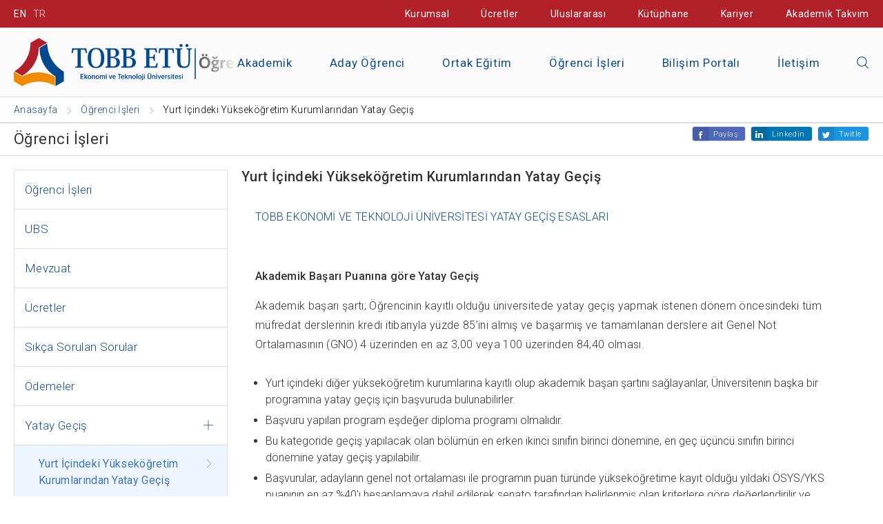

--- FILE ---
content_type: text/html; charset=UTF-8
request_url: https://www.etu.edu.tr/tr/ogrenci-isleri/sayfa/yurt-icindeki-yuksekogretim-kurumlarindan-yatay-gecis
body_size: 12586
content:

<!doctype html>
<html class="no-js" lang="tr" xml:lang="tr" itemscope itemtype="http://schema.org/Organization">
<head>
    <!--

     +-+-+-+-+-+-+-+ +-+-+ +-+-+-+-+-+-+
     |C|r|a|f|t|e|d| |b|y| |H|O|R|A|T|O|
     +-+-+-+-+-+-+-+ +-+-+ +-+-+-+-+-+-+

     ZİYARETÇİLER:
	 Bu projenin yazılımı ve tasarımı HORATO tarafından yapılmıştır.
	 Hayata geçirmek istediğiniz proje fikirleriniz için info@horato.com adresine mail atabilirsiniz.


	 GELİŞTİRİCİLER:
	 Anlaşılan proje kodları bizim olduğu kadar seninde ilgini çekiyor.
	 Bu tarz bir projede yer almak ister misin?

	 YANITIN EVET İSE; CV'ni ik@horato.com adresine gönder.

    -->
    <meta charset="utf-8">
    <meta http-equiv="x-ua-compatible" content="ie=edge">
    <title>Öğrenci İşleri -Yurt İçindeki Yükseköğretim Kurumlarından Yatay Geçiş - TOBB ETÜ</title>
            <meta name="description" content="Ankara'da 2004 yılında eğitim-öğretime başlayan TOBB Ekonomi ve Teknoloji Üniversitesi, TOBEV tarafından TOBB desteğiyle kuruldu.">
        <meta property="og:description" content="Ankara'da 2004 yılında eğitim-öğretime başlayan TOBB Ekonomi ve Teknoloji Üniversitesi, TOBEV tarafından TOBB desteğiyle kuruldu.">
        <meta name="twitter:description" content="Ankara'da 2004 yılında eğitim-öğretime başlayan TOBB Ekonomi ve Teknoloji Üniversitesi, TOBEV tarafından TOBB desteğiyle kuruldu.">
                <meta name="keywords" content="tobb etü, tobb, Ekonomi ve Teknoloji Üniversitesi, teknoloji, ekonomi, ankara, üniversite, university, turkey">
        <meta name="viewport" content="width=device-width, initial-scale=1.0, user-scalable=no">
    <meta name="MobileOptimized" content="320">
    <meta name="HandheldFriendly" content="True">
    <meta name="google-site-verification" content="2CPx1pCYpKU6HTizpWWTdkgt4ORhTdyZCNZd4hvFRFI" />
    <meta name="apple-mobile-web-app-capable" content="yes">
    <meta name="format-detection" content="telephone=no">
    <meta property="og:title" content="Öğrenci İşleri -Yurt İçindeki Yükseköğretim Kurumlarından Yatay Geçiş - TOBB ETÜ">
    <meta property="og:type" content="website">
    <meta property="og:url" content="https://www.etu.edu.tr/tr/ogrenci-isleri/sayfa/yurt-icindeki-yuksekogretim-kurumlarindan-yatay-gecis">
        <meta property="og:image" content="/views/etu/assets/img/_icons/tobb_etu_social.png?v=2.7.15">
        <meta name="twitter:card" content="summary_large_image">
    <meta name="twitter:site" content="@tobbetum">
    <meta name="twitter:title" content="Öğrenci İşleri -Yurt İçindeki Yükseköğretim Kurumlarından Yatay Geçiş - TOBB ETÜ">
    <link rel="shortcut icon" href="/views/etu/assets/img/_icons/favicon.ico?v=2.7.15" type="image/x-icon">
    <link rel="icon" href="/views/etu/assets/img/_icons/favicon.ico?v=2.7.15" type="image/x-icon">
    <link rel="apple-touch-icon icon" sizes="57x57" href="/views/etu/assets/img/_icons/apple-icon-57x57.png?v=2.7.15">
    <link rel="apple-touch-icon icon" sizes="60x60" href="/views/etu/assets/img/_icons/apple-icon-60x60.png?v=2.7.15">
    <link rel="apple-touch-icon icon" sizes="72x72" href="/views/etu/assets/img/_icons/apple-icon-72x72.png?v=2.7.15">
    <link rel="apple-touch-icon icon" sizes="76x76" href="/views/etu/assets/img/_icons/apple-icon-76x76.png?v=2.7.15">
    <link rel="apple-touch-icon icon" sizes="114x114" href="/views/etu/assets/img/_icons/apple-icon-114x114.png?v=2.7.15">
    <link rel="apple-touch-icon icon" sizes="120x120" href="/views/etu/assets/img/_icons/apple-icon-120x120.png?v=2.7.15">
    <link rel="apple-touch-icon icon" sizes="144x144" href="/views/etu/assets/img/_icons/apple-icon-144x144.png?v=2.7.15">
    <link rel="apple-touch-icon icon" sizes="152x152" href="/views/etu/assets/img/_icons/apple-icon-152x152.png?v=2.7.15">
    <link rel="apple-touch-icon icon" sizes="180x180" href="/views/etu/assets/img/_icons/apple-icon-180x180.png?v=2.7.15">
    <link rel="icon" type="image/png" sizes="192x192"  href="/views/etu/assets/img/_icons/android-icon-192x192.png?v=2.7.15">
    <link rel="icon" type="image/png" sizes="32x32" href="/views/etu/assets/img/_icons/favicon-32x32.png?v=1.0.2">
    <link rel="icon" type="image/png" sizes="96x96" href="/views/etu/assets/img/_icons/favicon-96x96.png?v=1.0.2">
    <link rel="icon" type="image/png" sizes="16x16" href="/views/etu/assets/img/_icons/favicon-16x16.png?v=1.0.2">
    <link rel="manifest" href="/views/etu/assets/img/_icons/manifest.json?v=2.7.15">
    <link rel="canonical" href="https://www.etu.edu.tr/tr/ogrenci-isleri/sayfa/yurt-icindeki-yuksekogretim-kurumlarindan-yatay-gecis">

    
                <link rel="alternate" href="https://www.etu.edu.tr/tr/ogrenci-isleri/sayfa/yurt-icindeki-yuksekogretim-kurumlarindan-yatay-gecis" hreflang="tr-TR" />
            <link rel="alternate" href="https://www.etu.edu.tr/en/ogrenci-isleri/sayfa/yurt-icindeki-yuksekogretim-kurumlarindan-yatay-gecis" hreflang="en-TR" />
        
    <meta name="msapplication-TileColor" content="#000000">
    <meta name="msapplication-TileImage" content="/views/etu/assets/img/_icons/ms-icon-144x144.png?v=2.7.15">
    <meta name="theme-color" content="#000000">
    <link rel="stylesheet" type="text/css" media="screen" href="/views/etu/assets/css/main.css?v=2.7.15">
    <link rel="stylesheet" type="text/css" media="screen" href="/views/etu/assets/css/media.css?v=2.7.15">
    <link rel="stylesheet" type="text/css" media="print" href="/views/etu/assets/css/print.css?v=2.7.15">

    <script src="/views/etu/assets/js/_vendor/_modernizr.js?v=2.7.15"></script>
    <script src="/views/etu/assets/js/_vendor/_jquery.js?v=2.7.15"></script>
    <script src="/views/etu/assets/js/plugins/_common.js?v=2.7.15"></script>
    <script src="/views/etu/assets/js/plugins/_cookie.js?v=2.7.15"></script>
            <script src="/views/etu/assets/js/_min/main.js?v=2.7.15"></script>
            <!--[if lt IE 9]>
    <script src="//html5shiv.googlecode.com/svn/trunk/html5.js"></script>
    <script>window.html5 || document.write('<script src="/views/etu/assets/js/vendor/_html5.js?v=2.7.15"><\/script>')</script>
    <![endif]-->
    <script>
        (function(i,s,o,g,r,a,m){i['GoogleAnalyticsObject']=r;i[r]=i[r]||function(){
                (i[r].q=i[r].q||[]).push(arguments)},i[r].l=1*new Date();a=s.createElement(o),
            m=s.getElementsByTagName(o)[0];a.async=1;a.src=g;m.parentNode.insertBefore(a,m)
        })(window,document,'script','https://www.google-analytics.com/analytics.js','ga');

        ga('create', 'UA-2288245-1', 'auto');
        ga('send', 'pageview');
        ga('send', {
            hitType: 'social',
            socialNetwork: 'Facebook',
            socialAction: 'like',
            socialTarget: 'https://www.etu.edu.tr/tr/ogrenci-isleri/sayfa/yurt-icindeki-yuksekogretim-kurumlarindan-yatay-gecis'
        });
        ga('send', {
            hitType: 'social',
            socialNetwork: 'Twitter',
            socialAction: 'tweet',
            socialTarget: 'https://www.etu.edu.tr/tr/ogrenci-isleri/sayfa/yurt-icindeki-yuksekogretim-kurumlarindan-yatay-gecis'
        });
        /* GTM */
        (function(w,d,s,l,i){w[l]=w[l]||[];w[l].push({'gtm.start':
                new Date().getTime(),event:'gtm.js'});var f=d.getElementsByTagName(s)[0],
            j=d.createElement(s),dl=l!='dataLayer'?'&l='+l:'';j.async=true;j.src=
            'https://www.googletagmanager.com/gtm.js?id='+i+dl;f.parentNode.insertBefore(j,f);
        })(window,document,'script','dataLayer','GTM-5Q84M3F');
        <!-- Facebook Pixel Code -->
        !function(f,b,e,v,n,t,s)
        {if(f.fbq)return;n=f.fbq=function(){n.callMethod?
            n.callMethod.apply(n,arguments):n.queue.push(arguments)};
            if(!f._fbq)f._fbq=n;n.push=n;n.loaded=!0;n.version='2.0';
            n.queue=[];t=b.createElement(e);t.async=!0;
            t.src=v;s=b.getElementsByTagName(e)[0];
            s.parentNode.insertBefore(t,s)}(window, document,'script',
            'https://connect.facebook.net/en_US/fbevents.js');
        fbq('init', '417957808979224');
        fbq('track', 'PageView');
        <!-- Yandex.Metrika counter -->
        (function (d, w, c) {
            (w[c] = w[c] || []).push(function() {
                try {
                    w.yaCounter45102459 = new Ya.Metrika({
                        id:45102459,
                        clickmap:true,
                        trackLinks:true,
                        accurateTrackBounce:true,
                        webvisor:true
                    });
                } catch(e) { }
            });

            var n = d.getElementsByTagName("script")[0],
                s = d.createElement("script"),
                f = function () { n.parentNode.insertBefore(s, n); };
            s.type = "text/javascript";
            s.async = true;
            s.src = "https://mc.yandex.ru/metrika/watch.js";

            if (w.opera == "[object Opera]") {
                d.addEventListener("DOMContentLoaded", f, false);
            } else { f(); }
        })(document, window, "yandex_metrika_callbacks");

        var refreshTime = 30000; // in milliseconds, so 10 minutes
        window.setInterval(function () {
            $.get("/_ajax/updateSession");
        }, refreshTime);
    </script>
    <noscript><img height="1" width="1" style="display:none"
                   src="https://www.facebook.com/tr?id=417957808979224&ev=PageView&noscript=1"
        /></noscript>
    <noscript><div><img src="https://mc.yandex.ru/watch/45102459" style="position:absolute; left:-9999px;" alt="" /></div></noscript>
    <script type="application/ld+json">
    {
      "@context": "http://schema.org",
      "@type": "WebSite",
      "url": "https://www.etu.edu.tr/tr/",
      "potentialAction": {
        "@type": "SearchAction",
        "target": "https://www.etu.edu.tr/tr/ara?q={q}",
        "query-input": "required name=q"
      }
    }
    </script>

</head>
<body>
<script>
    fbq('track', 'ViewContent');
</script>
<noscript><iframe src="https://www.googletagmanager.com/ns.html?id=GTM-5Q84M3F" height="0" width="0" style="display:none;visibility:hidden"></iframe></noscript>
<main id="TobbPagePanel">
    <div class="topBar">
        <div class="container">
            <a href="https://www.etu.edu.tr/en/ogrenci-isleri/sayfa/yurt-icindeki-yuksekogretim-kurumlarindan-yatay-gecis" class="noLeftMar ">EN</a>
            <a href="javascript:;" class="active">TR</a>
                        <div class="rightFloated">
                <a href="/tr/kurumsal" onclick="ga('send', 'event', { eventCategory: 'Header', eventAction: 'Tiklamalar', eventLabel: 'Linkler', eventValue: 'Kurumsal'});" class="noLeftMar">Kurumsal</a>
                <a href="/tr/ucretler" onclick="ga('send', 'event', { eventCategory: 'Header', eventAction: 'Tiklamalar', eventLabel: 'Linkler', eventValue: 'Ucretler'});">Ücretler</a>
                                <a href="/tr/uluslararasi" onclick="ga('send', 'event', { eventCategory: 'Header', eventAction: 'Tiklamalar', eventLabel: 'Linkler', eventValue: 'Uluslararasi'});">Uluslararası</a>
                <a href="/tr/kutuphane" onclick="ga('send', 'event', { eventCategory: 'Header', eventAction: 'Tiklamalar', eventLabel: 'Linkler', eventValue: 'Kutuphane'});">Kütüphane</a>
                <a href="/tr/kariyer" onclick="ga('send', 'event', { eventCategory: 'Header', eventAction: 'Tiklamalar', eventLabel: 'Linkler', eventValue: 'Kariyer'});">Kariyer</a>
                <a href="/tr/akademik-takvim" onclick="ga('send', 'event', { eventCategory: 'Header', eventAction: 'Tiklamalar', eventLabel: 'Linkler', eventValue: 'AkademikTakvim'});">Akademik Takvim</a>

            </div>
        </div>
    </div>

    <header class="site-header ">
        <div class="container">
            <a href="/tr" class="logo" onclick="ga('send', 'event', { eventCategory: 'Header', eventAction: 'Tiklamalar', eventLabel: 'Logo'});" title="TOBB Ekonomi ve Teknoloji Üniversitesi">
                                    <img src="/views/etu/assets/img/_logolar/tobb_etu__logo_tr.png?v=2.7.15" class="logo__text mobileSize" alt="TOBB ETÜ - Ekonomi ve Teknoloji Üniversitesi">
                
                                                            <img src="/views/etu/assets/img/_logolar/TOBB_OgranciIsleri_tr.png?v=2.7.15" class="logo__text withText" alt="TOBB ETÜ - Ekonomi ve Teknoloji Üniversitesi">
                                                </a>
            <div class="topMenu">
                <ul class="topMenuList">
                    <li class="topMenuList__item">
                        <a href="/tr/akademik" onclick="ga('send', 'event', { eventCategory: 'Header', eventAction: 'Tiklamalar', eventLabel: 'AnaLinkler', eventValue: 'Akademik'});" class="topMenuList__item--link ">Akademik</a>
                    </li>
                    <li class="topMenuList__item">
                        <a href="/tr/aday-ogrenci" onclick="ga('send', 'event', { eventCategory: 'Header', eventAction: 'Tiklamalar', eventLabel: 'AnaLinkler', eventValue: 'AdayOgrenci'});" class="topMenuList__item--link">Aday Öğrenci</a>
                    </li>
                    <li class="topMenuList__item">
                        <a href="/tr/ortak-egitim" onclick="ga('send', 'event', { eventCategory: 'Header', eventAction: 'Tiklamalar', eventLabel: 'AnaLinkler', eventValue: 'OrtakEgitim'});" class="topMenuList__item--link">Ortak Eğitim</a>
                    </li>
                    <li class="topMenuList__item top_ogrenci-isleri">
                        <a href="/tr/ogrenci-isleri" onclick="ga('send', 'event', { eventCategory: 'Header', eventAction: 'Tiklamalar', eventLabel: 'AnaLinkler', eventValue: 'OgrenciIsleri'});" class="topMenuList__item--link">Öğrenci İşleri</a>
                    </li>
                    <li class="topMenuList__item">
                        <a href="https://bilisim.etu.edu.tr/linkler" target="_blank" onclick="ga('send', 'event', { eventCategory: 'Header', eventAction: 'Tiklamalar', eventLabel: 'AnaLinkler', eventValue: 'BilisimPortali'});" class="topMenuList__item--link">Bilişim Portalı</a>
                    </li>
                    <li class="topMenuList__item top_iletisim">
                        <a href="/tr/iletisim" onclick="ga('send', 'event', { eventCategory: 'Header', eventAction: 'Tiklamalar', eventLabel: 'AnaLinkler', eventValue: 'Iletisim'});" class="topMenuList__item--link">İletişim</a>
                    </li>
                    <li class="topMenuList__item">
                        <a href="javascript:;" onclick="$('#etu-search').toggleClass('active');$('a.logo').toggleClass('active');$('#search2 input[type=search]').focus();$(this).parent('li').toggleClass('active');$('#ara-input').focus();$(this).toggleClass('hint--left hint--rounded');ga('send', 'event', { eventCategory: 'Header', eventAction: 'Tiklamalar', eventLabel: 'AnaLinkler', eventValue: 'AramaButonu'});" aria-label="Aramayı kapın" class="topMenuList__item--link searchBtn"><i class="ikon ikon-search"></i></a>
                        <div id="etu-search" class="topMenuList__item--search" itemscope itemtype="http://schema.org/WebSite">
                            <link itemprop="url" href="https://www.etu.edu.tr/tr/"/>
                            <form action="/tr/ara" method="get" id="search-block-form" accept-charset="UTF-8" itemprop="potentialAction" itemscope itemtype="http://schema.org/SearchAction">
                                <meta itemprop="target" content="https://www.etu.edu.tr/tr/ara?q={q}"/>
                                <span aria-label="Sesli Arama Yapın" onblur="ga('send', 'event', { eventCategory: 'Header', eventAction: 'Tiklamalar', eventLabel: 'AnaLinkler', eventValue: 'SesliAramaButonu'});" class="topMenuList__item__voice hint--bottom hint--rounded" onclick="startDictationAraGenel();">
                                    <img class="responsive microphone" alt="Mikrofon" src="/views/etu/assets/img/_icons/microphone.png?v=2.7.15" />
                                    <img class="responsive listening" alt="Konuş" src="/views/etu/assets/img/_icons/dinliyorum.gif?v=2.7.15" />
                                </span>
                                <input itemprop="query-input" type="search" name="q" id="ara-input" placeholder="Aradığınız kelime...">
                                <button type="submit"><i class="ikon ikon-search"></i></button>
                            </form>
                        </div>
                    </li>
                </ul>
            </div>
        </div> 
        <button id="mobileNav" class="showMobileMenu visible-m visible-t visible-tl hidden-d"><span></span><span></span><span></span></button>
    </header>
<div class="breadcrumb">
    <ol class="container breadcrumb" vocab="https://schema.org/" typeof="BreadcrumbList">
        <li property="itemListElement" typeof="ListItem" class="breadcrumb__child">
            <a href="/" property="item" class="breadcrumb__item" typeof="WebPage"><span property="name" class="breadcrumb__item--title">Anasayfa</span></a>
            <meta property="position" content="1">
        </li>
                        <li property="itemListElement" typeof="ListItem" class="breadcrumb__child">
            <a href="/tr/ogrenci-isleri" property="item" class="breadcrumb__item" typeof="WebPage">            <span property="name" class="breadcrumb__item--title">Öğrenci İşleri</span>
            </a>            <meta property="position" content="2">
        </li>
                <li property="itemListElement" typeof="ListItem" class="breadcrumb__child">
                        <span property="name" class="breadcrumb__item--title">Yurt İçindeki Yükseköğretim Kurumlarından Yatay Geçiş</span>
                        <meta property="position" content="3">
        </li>
                    </ol>
</div>

<section class="fakulteler">
    <div class="page-header">
        <div class="container">
            <h1 class="page-header__item">Öğrenci İşleri</h1>
            <div id="sharePage">
                <div class="likeBtn">
                    <div class="fb-like" data-href="https://www.etu.edu.tr/tr/ogrenci-isleri/sayfa/yurt-icindeki-yuksekogretim-kurumlarindan-yatay-gecis" data-layout="button_count" data-action="like" data-show-faces="true"></div>
                </div>
                <a href="https://www.facebook.com/sharer/sharer.php?u=https://www.etu.edu.tr/tr/ogrenci-isleri/sayfa/yurt-icindeki-yuksekogretim-kurumlarindan-yatay-gecis&t=Öğrenci İşleri" rel="windowCenter" class="shareBtn fb popWindow">Paylaş</a>
                <a href="https://www.linkedin.com/shareArticle?mini=true&url=https://www.etu.edu.tr/tr/ogrenci-isleri/sayfa/yurt-icindeki-yuksekogretim-kurumlarindan-yatay-gecis&title=Öğrenci İşleri&summary=Öğrenci İşleri&source=https://www.etu.edu.tr" rel="windowCenter" class="shareBtn linkedin popWindow">Linkedin</a>
                <a href="https://twitter.com/intent/tweet?source=https://www.etu.edu.tr/tr/ogrenci-isleri/sayfa/yurt-icindeki-yuksekogretim-kurumlarindan-yatay-gecis&text=Öğrenci İşleri https://goo.gl/F5ymWB&via=tobbetum" rel="windowCenter" class="shareBtn tweet popWindow">Twitle</a>
            </div>
        </div>
    </div>
    <div class="container">
        <aside id="sideBar" class="page-side nopad grid-d-3 grid-tl-3 grid-t-12 grid-m-12">
            <nav class="sideMenu">
                <div class="mobileSubMenu visible-m visible-t hidden-tl hidden-d" onclick="$('#mobileNavPop').toggle();$(this).toggleClass('active');"><i class="ikon ikon-plus"></i> Menü</div>
                <ul id="mobileNavPop" class="sideMenu__list">
                    <li class="sideMenu__list__item "><a href="/tr/ogrenci-isleri" class="sideMenu__list__item--link">Öğrenci İşleri</a></li>
                    <li class="sideMenu__list__item"><a href="http://ubs.etu.edu.tr/" target="_blank" class="sideMenu__list__item--link">UBS</a></li>
                    <li class="sideMenu__list__item"><a href="/tr/sayfa/mevzuat" class="sideMenu__list__item--link">Mevzuat</a></li>
                    <li class="sideMenu__list__item"><a href="/tr/aday-ogrenci/ucretler" class="sideMenu__list__item--link">Ücretler</a></li>
                    <li class="sideMenu__list__item "><a href="/tr/ogrenci-isleri/sss" class="sideMenu__list__item--link">Sıkça Sorulan Sorular</a></li>
                                        <li class="sideMenu__list__item ">
                <a href="/sayfa/odemeler"  class="sideMenu__list__item--link ">Ödemeler</a>
                            </li>
                                    <li class="sideMenu__list__item ">
                <a href="javascript:;" onclick="$('#submenuItem4').toggle();$(this).parent('li').toggleClass('active');" class="sideMenu__list__item--link subMenuItem">Yatay Geçiş </a>
                <ul id="submenuItem4"  class="sideMenu__list__item__sub">                    <li class="sideMenu__list__item__sub__item active">
                <a href="/tr/ogrenci-isleri/sayfa/yurt-icindeki-yuksekogretim-kurumlarindan-yatay-gecis" class="sideMenu__list__item__sub__item--link">Yurt İçindeki Yükseköğretim Kurumlarından Yatay Geçiş</a>
                            </li>
                                    <li class="sideMenu__list__item__sub__item ">
                <a href="/tr/ogrenci-isleri/sayfa/yatay-gecis-basvurusu-yapan-ogrenciler-icin-yabanci-dil-yeterlik-sinavi-bilgileri" class="sideMenu__list__item__sub__item--link">Yatay Geçiş Başvurusu Yapan Öğrenciler için Yabancı Dil Yeterlik Sınavı Bilgileri</a>
                            </li>
                                    <li class="sideMenu__list__item__sub__item ">
                <a href="/tr/ogrenci-isleri/sayfa/universite-icinden-yatay-gecis" class="sideMenu__list__item__sub__item--link">Üniversite İçinden Yatay Geçiş </a>
                            </li>
                                    <li class="sideMenu__list__item__sub__item ">
                <a href="/tr/ogrenci-isleri/sayfa/yurt-disindaki-yuksekogretim-kurumlarindan-yatay-gecis" class="sideMenu__list__item__sub__item--link">Yurt Dışındaki Yükseköğretim Kurumlarından Yatay Geçiş</a>
                            </li>
                                    <li class="sideMenu__list__item__sub__item ">
                <a href="/tr/ogrenci-isleri/sayfa/yillara-gore-taban-puanlari" class="sideMenu__list__item__sub__item--link">Yıllara Göre Taban Puanları </a>
                            </li>
                                    <li class="sideMenu__list__item__sub__item ">
                <a href="/tr/ogrenci-isleri/sayfa/yatay-gecis-burs-olanaklari" class="sideMenu__list__item__sub__item--link">Yatay Geçiş Burs Olanakları </a>
                            </li>
                </ul>            </li>
                                    <li class="sideMenu__list__item ">
                <a href="/tr/ogrenci-isleri/sayfa/uluslararasi-ogrenci-simdi-basvur"  class="sideMenu__list__item--link ">Uluslararası Öğrenci: Şimdi Başvur </a>
                            </li>
                                    <li class="sideMenu__list__item ">
                <a href="https://www.etu.edu.tr/tr/pdm"  class="sideMenu__list__item--link ">Psikolojik Destek Merkezi</a>
                            </li>
                                </ul>
            </nav>
            <div class="iletisimKutusu nopad grid-d-12 grid-tl-12 grid-t-12 grid-m-12">
                <div class="iletisimKutusu__preview">
                    <h2 class="header_kutu">İLETİŞİM</h2>
                    <div id="iletisimBox">
                        <ul class="iletisimKutusu__list">
                            <li class="iletisimKutusu__list__item"><a href="tel:+9003122924094" class="iletisimKutusu__list__item--link">F: +90 (312) 292 4094</a></li>
                            <li class="iletisimKutusu__list__item"><a href="mailto:oim@etu.edu.tr" class="iletisimKutusu__list__item--link email">oim@etu.edu.tr</a></li>
                            <li class="iletisimKutusu__list__item"><a href="mailto:registrar@etu.edu.tr" class="iletisimKutusu__list__item--link email">registrar@etu.edu.tr</a></li>
                            <li class="iletisimKutusu__list__item">
                                <div class="iletisimKutusu__list__item__ekstra">
                                    <small class="iletisimKutusu__list__item__ekstra__title">Fen Bilimleri Enstitüsü</small>
                                    <span>T: +90 (312) 292 4070</span>
                                </div>
                            </li>
                            <li class="iletisimKutusu__list__item">
                                <div class="iletisimKutusu__list__item__ekstra">
                                    <small class="iletisimKutusu__list__item__ekstra__title">Sosyal Bilimler Enstitüsü ve Sağlık Bilimleri Enstitüsü</small>
                                    <span>T: +90 (312) 292 4036</span>
                                </div>
                            </li>
                            <li class="iletisimKutusu__list__item">
                                <div class="iletisimKutusu__list__item__ekstra">
                                    <small class="iletisimKutusu__list__item__ekstra__title">Mühendislik Fakültesi</small>
                                    <span>T: +90 (312) 292 4642</span>
                                </div>
                            </li>
                            <li class="iletisimKutusu__list__item">
                                <div class="iletisimKutusu__list__item__ekstra">
                                    <small class="iletisimKutusu__list__item__ekstra__title">Mimarlık ve Tasarım Fakültesi</small>
                                    <span>T: +90 (312) 292 4641</span>
                                </div>
                            </li>
                            <li class="iletisimKutusu__list__item">
                                <div class="iletisimKutusu__list__item__ekstra">
                                    <small class="iletisimKutusu__list__item__ekstra__title">Fen Edebiyat Fakültesi</small>
                                    <span>T: +90 (312) 292 4037</span>
                                </div>
                            </li>
                            <li class="iletisimKutusu__list__item">
                                <div class="iletisimKutusu__list__item__ekstra">
                                    <small class="iletisimKutusu__list__item__ekstra__title">Hukuk Fakültesi</small>
                                    <span>T: +90 (312) 292 4641</span>
                                </div>
                            </li>
                            <li class="iletisimKutusu__list__item">
                                <div class="iletisimKutusu__list__item__ekstra">
                                    <small class="iletisimKutusu__list__item__ekstra__title">Tıp Fakültesi</small>
                                    <span>T: +90 (312) 292 4642</span>
                                </div>
                            </li>
                            <li class="iletisimKutusu__list__item">
                                <div class="iletisimKutusu__list__item__ekstra">
                                    <small class="iletisimKutusu__list__item__ekstra__title">İktisadi ve İdari Birimler Fakültesi ve Yatay Geçiş, Çift Ana Dal, Yan Dal.</small>
                                    <span>T: +90 (312) 292 4046</span>
                                </div>
                            </li>
                            <li class="iletisimKutusu__list__item">
                                <div class="iletisimKutusu__list__item__ekstra">
                                    <small class="iletisimKutusu__list__item__ekstra__title">Özel Sağlık Sigortası, Burslar ve Barınma Yardımı İşlemler</small>
                                    <span>T: +90 (312) 292 4070</span>
                                </div>
                            </li>
                            <li class="iletisimKutusu__list__item">
                                <div class="iletisimKutusu__list__item__ekstra">
                                    <small class="iletisimKutusu__list__item__ekstra__title">Belge Ücreti Hesap Bilgileri:</small>
                                    <span>TOBB Ekonomi ve Teknoloji Üniversitesi</span>
                                    <span>Garanti Bankası Mustafa Kemal Mahallesi Şubesi (Şube kodu - 1332)</span>
                                    <span>IBAN No: TR28 0006 2001 3320 0006 2984 60</span>
                                </div>
                            </li>
                        </ul>
                    </div>
                </div>
            </div>
        </aside>
        <section class="page-content nopad grid-d-9 grid-tl-9 grid-t-12 grid-m-12">
            <div class="container">

<h2 class="page-sub-header block">Yurt İçindeki Yükseköğretim Kurumlarından Yatay Geçiş</h2>
<div class="container">
            <div class="wysi-icerik">
            <p><a href="https://www.etu.edu.tr/files/dosyalar/2022/06/21/3eb70a18b5317745498a04da5fc290a6.pdf">TOBB EKONOMİ VE TEKNOLOJİ &Uuml;NİVERSİTESİ YATAY GE&Ccedil;İŞ ESASLARI</a></p>
<p>&nbsp;</p>
<p><strong>Akademik Başarı Puanına g&ouml;re Yatay Ge&ccedil;iş</strong></p>
<p>Akademik başarı şartı; &Ouml;ğrencinin kayıtlı olduğu &uuml;niversitede yatay ge&ccedil;iş yapmak istenen d&ouml;nem &ouml;ncesindeki t&uuml;m m&uuml;fredat derslerinin kredi itibarıyla y&uuml;zde 85&rsquo;ini almış ve başarmış ve tamamlanan derslere ait Genel Not Ortalamasının (GNO) 4 &uuml;zerinden en az 3,00 veya 100 &uuml;zerinden 84,40 olması.</p>
<ul>
<li>Yurt i&ccedil;indeki diğer y&uuml;ksek&ouml;ğretim kurumlarına kayıtlı olup akademik başarı şartını sağlayanlar, &Uuml;niversitenin başka bir programına yatay ge&ccedil;iş i&ccedil;in başvuruda bulunabilirler.</li>
<li>Başvuru yapılan program eşdeğer diploma programı olmalıdır.</li>
<li>Bu kategoride ge&ccedil;iş yapılacak olan b&ouml;l&uuml;m&uuml;n en erken ikinci sınıfın birinci d&ouml;nemine, en ge&ccedil; &uuml;&ccedil;&uuml;nc&uuml; sınıfın birinci d&ouml;nemine yatay ge&ccedil;iş yapılabilir.</li>
<li>Başvurular, adayların genel not ortalaması ile programın puan t&uuml;r&uuml;nde y&uuml;ksek&ouml;ğretime kayıt olduğu yıldaki &Ouml;SYS/YKS puanının en az %40'ı hesaplamaya dahil edilerek senato tarafından belirlenmiş olan kriterlere g&ouml;re değerlendirilir ve ayrılan kontenjana g&ouml;re ge&ccedil;iş sağlanır.</li>
</ul>
<p>&nbsp;</p>
<p><strong>Taban Puanına G&ouml;re Yatay Ge&ccedil;iş </strong></p>
<p>Taban Puan; Bir y&uuml;ksek&ouml;ğretim kurumunun diploma programına &Ouml;ğrenci Se&ccedil;me ve Yerleştirme Merkezi (&Ouml;SYM) tarafından merkezi sınavla yerleştirilen en d&uuml;ş&uuml;k puanlı &ouml;ğrencinin giriş puanı.</p>
<ul>
<li>Taban puanına g&ouml;re yatay ge&ccedil;işler G&uuml;z, Bahar ve Yaz d&ouml;nemi başlarında alınır.</li>
<li>Yurt i&ccedil;indeki diğer y&uuml;ksek&ouml;ğretim kurumlarına kayıtlı olup merkezi sınava girdikleri yılda ge&ccedil;mek istediği b&ouml;l&uuml;me ait taban puan şartını sağlayanlar, &Uuml;niversitenin başka bir programına yatay ge&ccedil;iş i&ccedil;in başvuruda bulunabilirler.</li>
<li>Başvuru yapılan program aynı veya farklı puan t&uuml;r&uuml;nde olabilir.</li>
<li>Başarı şartı aranmaz.</li>
</ul>
<p><strong><a href="https://www.etu.edu.tr/tr/ogrenci-isleri/sayfa/yillara-gore-taban-puanlari">Yıllara G&ouml;re Taban Puanları</a></strong></p>
<p>&nbsp;</p>
<p><strong>Başvurular</strong></p>
<p>Başvurular akademik takvimde ilan edilen tarihlerde alınır. G&uuml;ncel başvuru d&ouml;nemlerine ait duyurular <strong><a href="https://www.etu.edu.tr/tr/ogrenci-isleri">https://www.etu.edu.tr/tr/ogrenci-isleri</a> </strong>adresinde yayınlanacaktır. Başvuru detayları i&ccedil;in g&uuml;ncel duyuruların takip edilmesi &ouml;nemlidir.</p>
<p>&nbsp;</p>
<p><strong>Başvuru i&ccedil;in Gerekli Belgeler</strong></p>
<ul>
<li>Kayıtlı olunan &uuml;niversiteden son iki ay i&ccedil;inde alınmış &Ouml;ğrenci Belgesi (Yatay ge&ccedil;iş başvurusunda bulunanların belgesinde &ldquo;daha &ouml;nce merkezi yerleştirme puanı ile yatay ge&ccedil;iş yapmadığına&rdquo; dair ibare bulunmalıdır.)</li>
<li>Kayıtlı olunan &uuml;niversiteden alınacak resm&icirc; not &ccedil;izelgesi (Yabancı Dil Hazırlık Sınıfı &ouml;ğrencileri hari&ccedil;)</li>
<li>Kayıtlı bulunduğu &uuml;niversitedeki b&ouml;l&uuml;m&uuml;ne ait m&uuml;fredat programı ve ders i&ccedil;erikleri (Yabancı Dil Hazırlık Sınıfı &ouml;ğrencileri hari&ccedil;)</li>
<li>&Ouml;SYS Puan kartı (ilgili sınava ilişkin puan ve başarı sırasını g&ouml;sterir belge)</li>
<li>&Ouml;SYS Yerleştirme Belgesi veya eşdeğerliliği kabul edilen sınavlarla ilgili sonu&ccedil; belgesi</li>
<li>Disiplin durumunu belirten onaylı belge (disiplin durumu &ouml;ğrenci belgesi veya transkriptte belirtilmiş ise ayrıca belge istenmemektedir.)</li>
<li>İngilizce Hazırlık Programı Eğitim-&Ouml;ğretim Esaslarına İlişkin Y&ouml;nergenin 6. maddesinde belirtilen İngilizce Dil Seviye Tespit Belgesi (T&uuml;rk&ccedil;e programlara ge&ccedil;iş i&ccedil;in istenmez.)</li>
<li>Kimlik fotokopisi</li>
<li>Başvuru &Uuml;creti Banka Dekontu (Başvurulan her program i&ccedil;in ayrı başvuru &uuml;creti &ouml;denir. Başvuru &uuml;creti g&uuml;ncel duyurularda yer alacaktır. A&ccedil;ıklamada T.C. Kimlik numarası ve isim ile başvurulan programın ismi de yer almalıdır.) (Başvuru &uuml;creti iade edilmez)</li>
<li>TSK ile Polis Akademisi ve bağlı Y&uuml;ksek&ouml;ğretim Kurumlarından yapılan başvurularda, ilişik kesilme nedenlerinin belgelenmesi</li>
<li>Liseyi yurt dışında bitirmiş ise lise diplomasının noter tasdikli T&uuml;rk&ccedil;e terc&uuml;mesi ve İl Milli Eğitim M&uuml;d&uuml;rl&uuml;ğ&uuml;'nden temin edilecek Lise Diploma Denklik Belgesi)</li>
</ul>
<p>&nbsp;</p>
<p>%30 İngilizce b&ouml;l&uuml;mlere başvuru yapan ve Hazırlık programında iki yıl şartını dolduran adayların İngilizce Hazırlık Programı Eğitim-&Ouml;ğretim Esaslarına İlişkin Y&ouml;nergenin 6. maddesinde belirtilen İngilizce Dil Seviye Tespit Belgelerinden birine sahip olmadıkları takdirde TOBB ET&Uuml; b&uuml;nyesinde yapılan sınava girmeleri gerekmektedir.</p>
<p>Sınav ve sınav &uuml;creti &ouml;demeleri ile ilgili bilgi i&ccedil;in <strong><a href="https://www.etu.edu.tr/tr/bolum/yabanci-diller-bolumu">https://www.etu.edu.tr/tr/bolum/yabanci-diller-bolumu</a></strong> adresini ziyaret edebilirsiniz.</p>
<p>&nbsp;</p>
<p><strong>Detaylı bilgi i&ccedil;in:</strong></p>
<p>E-posta:&nbsp;<a href="mailto:yataygecis@etu.edu.tr">yataygecis@etu.edu.tr</a>&nbsp;</p>
<p>Telefon: 0 312 292&nbsp;40 46&nbsp;</p>        </div>
    </div>

            </div>
        </section>
    </div>
</section>

<div class="clear-grid clearfix"></div>
<footer class="tobbFooter ">
    <div class="container-fluid">
        <div class="nopad tobbFooter__column grid-d-3 grid-tl-6 grid-t-12 grid-m-12">
            <strong class="tobbFooter__header footerLinksToggle">Öğrenci</strong>
            <div class="tobbFooter__List">
                <ul class="tobbFooter__link">
                    <li class="tobbFooter__link--item"><a href="/tr/3-donem-egitim" onclick="ga('send', 'event', { eventCategory: 'Footer', eventAction: 'Tiklamalar', eventLabel: 'Linkler', eventValue: '3DonemEgitim'});">Üç Dönem Eğitim</a></li>
                    <li class="tobbFooter__link--item"><a href="/tr/dim/sayfa/erasmus-nedir" onclick="ga('send', 'event', { eventCategory: 'Footer', eventAction: 'Tiklamalar', eventLabel: 'Linkler', eventValue: 'Erasmus'});">Erasmus</a></li>
                    <li class="tobbFooter__link--item"><a href="/tr/ortak-egitim" onclick="ga('send', 'event', { eventCategory: 'Footer', eventAction: 'Tiklamalar', eventLabel: 'Linkler', eventValue: 'OrtakEgitim'});">Ortak Eğitim</a></li>
                    <li class="tobbFooter__link--item"><a href="/tr/turkce-egitim" onclick="ga('send', 'event', { eventCategory: 'Footer', eventAction: 'Tiklamalar', eventLabel: 'Linkler', eventValue: 'TurkceEgitim'});">Türkçe Eğitim</a></li>
                    <li class="tobbFooter__link--item"><a href="/tr/konuk-evi" onclick="ga('send', 'event', { eventCategory: 'Footer', eventAction: 'Tiklamalar', eventLabel: 'Linkler', eventValue: 'Konukevi'});">Konukevi</a></li>
                    <li class="tobbFooter__link--item"><a href="/tr/videolar" onclick="ga('send', 'event', { eventCategory: 'Footer', eventAction: 'Tiklamalar', eventLabel: 'Linkler', eventValue: 'YerleskedenVideolar'});">Yerleşkeden Videolar</a></li>
                    <li class="tobbFooter__link--item"><a href="/tr/aday-ogrenci/burslar" onclick="ga('send', 'event', { eventCategory: 'Footer', eventAction: 'Tiklamalar', eventLabel: 'Linkler', eventValue: 'KontenjanveBurslar'});">Kontenjan ve Burslar</a></li>
                    <li class="tobbFooter__link--item"><a href="/tr/aday-ogrenci/ucretler" onclick="ga('send', 'event', { eventCategory: 'Footer', eventAction: 'Tiklamalar', eventLabel: 'Linkler', eventValue: 'Ucretler'});">Ücretler</a></li>
                    <li class="tobbFooter__link--item"><a href="/tr/uluslararasi" onclick="ga('send', 'event', { eventCategory: 'Footer', eventAction: 'Tiklamalar', eventLabel: 'Linkler', eventValue: 'Uluslararası'});">Uluslararası</a></li>
                    <li class="tobbFooter__link--item"><a href="http://panoramik.etu.edu.tr/" target="_blank" onclick="ga('send', 'event', { eventCategory: 'Footer', eventAction: 'Tiklamalar', eventLabel: 'Linkler', eventValue: 'Yerleske360'});">Yerleşke 360<sup>&deg;</sup></a></li>
                    <li class="tobbFooter__link--item"><a href="/tr/sayfa/erisilebilir-engelsiz-tobb-etu" onclick="ga('send', 'event', { eventCategory: 'Footer', eventAction: 'Tiklamalar', eventLabel: 'Linkler', eventValue: 'EngelliOgrenciBirimi'});">Erişilebilir Engelsiz TOBB ETÜ</a></li>
                    <li class="tobbFooter__link--item"><a href="/tr/seminer-takvimi" onclick="ga('send', 'event', { eventCategory: 'Footer', eventAction: 'Tiklamalar', eventLabel: 'Linkler', eventValue: 'SeminerTakvimi'});" class="new" data-text="YENİ" title="Seminer Takvimi">Seminer Takvimi</a></li>
                    <li class="tobbFooter__link--item"><a href="/tr/gazete" title="Gazete ETÜ" onclick="ga('send', 'event', { eventCategory: 'Footer', eventAction: 'Tiklamalar', eventLabel: 'Linkler', eventValue: 'GazeteETU'});">Gazete ETÜ</a></li>
                    <li class="tobbFooter__link--item"><a href="http://radyo.etu.edu.tr" onclick="ga('send', 'event', { eventCategory: 'Footer', eventAction: 'Tiklamalar', eventLabel: 'Linkler', eventValue: 'RadyoETU'});" target="_blank" title="RadyoETÜ">RadyoETÜ</a></li>
                    <li class="tobbFooter__link--item"><a href="javascript:;" onclick="ga('send', 'event', { eventCategory: 'Footer', eventAction: 'Tiklamalar', eventLabel: 'Linkler', eventValue: 'Ortam'});gotoOrtamWeb();" target="_blank" class="new" data-text="YENİ" title="ORTAM">ORTAM</a></li>
                    <li class="tobbFooter__link--item"><a href="/tr/foto-galeri/tobb-etu-2021-mezuniyet-toreni-60" onclick="ga('send', 'event', { eventCategory: 'Footer', eventAction: 'Tiklamalar', eventLabel: 'Linkler', eventValue: 'Foto Galeri'});" target="_blank" class="new" data-text="YENİ" title="2021 Mezuniyet Töreni">2021 Mezuniyet Töreni</a></li>
                </ul>
            </div>
        </div>
        <div class="nopad tobbFooter__column grid-d-4 grid-tl-6 grid-t-12 grid-m-12">
            <strong class="tobbFooter__header footerLinksToggle">Araştırma ve Uygulama Merkezleri</strong>
            <div class="tobbFooter__List">
                <ul class="tobbFooter__link">
                    <li class="tobbFooter__link--item"><a href="http://sem.etu.edu.tr/" onclick="ga('send', 'event', { eventCategory: 'Footer', eventAction: 'Tiklamalar', eventLabel: 'Linkler', eventValue: 'SurekliEgitimMerkezi'});" target="_blank">TOBB ETÜ Sürekli Eğitim Merkezi</a></li>
                    <li class="tobbFooter__link--item"><a href="http://enerji.etu.edu.tr/" onclick="ga('send', 'event', { eventCategory: 'Footer', eventAction: 'Tiklamalar', eventLabel: 'Linkler', eventValue: 'EnerjiMerkezi'});" target="_blank">TOBB ETÜ Enerji Uygulamaları ve Araştırmaları Merkezi</a></li>
                    <li class="tobbFooter__link--item"><a href="http://tomer.etu.edu.tr/" onclick="ga('send', 'event', { eventCategory: 'Footer', eventAction: 'Tiklamalar', eventLabel: 'Linkler', eventValue: 'TurkceOgretimMerkezi'});" target="_blank">TOBB ETÜ Türkçe Öğretim Merkezi</a></li>
                    <li class="tobbFooter__link--item"><a href="http://spm.etu.edu.tr/" onclick="ga('send', 'event', { eventCategory: 'Footer', eventAction: 'Tiklamalar', eventLabel: 'Linkler', eventValue: 'SosyalPolitikalarUygulama'});" target="_blank">TOBB ETÜ Sosyal Politikalar Uygulama ve Araştırma Merkezi (SPM)</a></li>
                    <li class="tobbFooter__link--item"><a href="/tr/pdm" onclick="ga('send', 'event', { eventCategory: 'Footer', eventAction: 'Tiklamalar', eventLabel: 'Linkler', eventValue: 'PsikolojikDestekMerkezi'});" target="_blank">Psikolojik Destek Merkezi</a></li>
                    <li class="tobbFooter__link--item"><a href="https://hastane.etu.edu.tr/" onclick="ga('send', 'event', { eventCategory: 'Footer', eventAction: 'Tiklamalar', eventLabel: 'Linkler', eventValue: 'Hastane'});" target="_blank">TOBB ETÜ Sağlık Eğitimi Uygulama ve Araştırma Merkezi</a></li>
                    <li class="tobbFooter__link--item"><a href="https://ucm.etu.edu.tr/tr" onclick="ga('send', 'event', { eventCategory: 'Footer', eventAction: 'Tiklamalar', eventLabel: 'Linkler', eventValue: 'UCM'});" target="_blank">TOBB ETÜ Uyuşmazlık Çözümleri Uygulama ve Araştırma Merkezi</a></li>
                                    </ul>
            </div>
            <strong class="tobbFooter__header footerLinksToggle">Üniversite Sanayi İlişkileri</strong>
            <div class="tobbFooter__List">
                <ul class="tobbFooter__link">
                    <li class="tobbFooter__link--item"><a href="http://tto.etu.edu.tr/" onclick="ga('send', 'event', { eventCategory: 'Footer', eventAction: 'Tiklamalar', eventLabel: 'Linkler', eventValue: 'TTO'});" target="_blank">Teknoloji Transfer Ofisi (ETÜ - TTO)</a></li>
                </ul>
            </div>
            <strong class="tobbFooter__header footerLinksToggle">Bağlantılar</strong>
            <div class="tobbFooter__List">
                <ul class="tobbFooter__link">
                                                            <li class="tobbFooter__link--item"><a href="http://www.tobb.org.tr/" onclick="ga('send', 'event', { eventCategory: 'Footer', eventAction: 'Tiklamalar', eventLabel: 'Linkler', eventValue: 'TOBB'});" target="_blank">TOBB - Türkiye Odalar ve Borsalar Birliği</a></li>
                    <li class="tobbFooter__link--item"><a href="http://www.tepav.org.tr/" onclick="ga('send', 'event', { eventCategory: 'Footer', eventAction: 'Tiklamalar', eventLabel: 'Linkler', eventValue: 'TEPAV'});" target="_blank">TEPAV - Türkiye Ekonomi Politikaları Araştırma Vakfı</a></li>
                </ul>
            </div>
        </div>
        <div class="nopad tobbFooter__column grid-d-2 grid-tl-6 grid-t-12 grid-m-12">
            <strong class="tobbFooter__header footerLinksToggle">Kurumsal</strong>
            <div id="footer-kurumsal" class="tobbFooter__List">
                <ul class="tobbFooter__link">
                    <li class="tobbFooter__link--item"><a href="/tr/kurumsal/mutevelli-heyeti" onclick="ga('send', 'event', { eventCategory: 'Footer', eventAction: 'Tiklamalar', eventLabel: 'Linkler', eventValue: 'MutevelliHeyeti'});">Mütevelli Heyeti</a></li>
                    <li class="tobbFooter__link--item"><a href="/tr/kurumsal/rektorluk" onclick="ga('send', 'event', { eventCategory: 'Footer', eventAction: 'Tiklamalar', eventLabel: 'Linkler', eventValue: 'Rektorluk'});">Rektörlük</a></li>
                    <li class="tobbFooter__link--item"><a href="/tr/kurumsal/universite-yonetim-kurulu" onclick="ga('send', 'event', { eventCategory: 'Footer', eventAction: 'Tiklamalar', eventLabel: 'Linkler', eventValue: 'UniversiteYonetimi'});">Üniversite Yönetimi</a></li>
                    <li class="tobbFooter__link--item"><a href="/tr/sayfa/mevzuat" onclick="ga('send', 'event', { eventCategory: 'Footer', eventAction: 'Tiklamalar', eventLabel: 'Linkler', eventValue: 'Mevzuat'});">Mevzuat</a></li>
                    <li class="tobbFooter__link--item"><a href="/tr/akademik-duyurular" onclick="ga('send', 'event', { eventCategory: 'Footer', eventAction: 'Tiklamalar', eventLabel: 'Linkler', eventValue: 'AkademikDuyurular'});">Akademik Duyurular</a></li>
                    <li class="tobbFooter__link--item"><a href="/tr/haberler" onclick="ga('send', 'event', { eventCategory: 'Footer', eventAction: 'Tiklamalar', eventLabel: 'Linkler', eventValue: 'Haberler'});">Duyuru ve Haberler</a></li>
                                        <li class="tobbFooter__link--item"><a href="/tr/kurumsal/ihaleler" onclick="ga('send', 'event', { eventCategory: 'Footer', eventAction: 'Tiklamalar', eventLabel: 'Ihaleler', eventValue: 'Ihaleler'});">İhaleler</a></li>
                                        <li class="tobbFooter__link--item"><a href="https://www.etu.edu.tr/files/dosyalar/2016/10/20/74f7e5895f51a222563d42902f0774b7.pdf" onclick="ga('send', 'event', { eventCategory: 'Footer', eventAction: 'Tiklamalar', eventLabel: 'KurumsalKimlikKitabi', eventValue: 'Ortam'});">Kurumsal Kimlik Kitabı</a></li>
                                        <li class="tobbFooter__link--item"><a href="/tr/sayfa/kisisel-veriler-hakkinda-bilgilendirme" onclick="ga('send', 'event', { eventCategory: 'Footer', eventAction: 'Tiklamalar', eventLabel: 'kvkk', eventValue: 'Ortam'});">Kişisel Veriler Hakkında Bilgilendirme</a></li>
                    <li class="tobbFooter__link--item"><a href="https://strateji.etu.edu.tr/tr" target="_blank" onclick="ga('send', 'event', { eventCategory: 'Footer', eventAction: 'Tiklamalar', eventLabel: 'strateji-ve-kalite', eventValue: 'strateji-ve-kalite'});">Strateji ve Kalite</a></li>
                </ul>
            </div>
            <strong class="tobbFooter__header footerLinksToggle">Bilgi İşlem</strong>
            <div class="tobbFooter__List">
                <ul class="tobbFooter__link">
                    <li class="tobbFooter__link--item"><a href="/tr/btm" onclick="ga('send', 'event', { eventCategory: 'Footer', eventAction: 'Tiklamalar', eventLabel: 'Linkler', eventValue: 'BTM'});">Bilişim Teknolojileri</a></li>
                    <li class="tobbFooter__link--item"><a href="http://mail.etu.edu.tr/" onclick="ga('send', 'event', { eventCategory: 'Footer', eventAction: 'Tiklamalar', eventLabel: 'Linkler', eventValue: 'ePostaSunucusu'});" target="_blank">e-Posta Sunucusu</a></li>
                    <li class="tobbFooter__link--item"><a href="http://ubs.etu.edu.tr/" onclick="ga('send', 'event', { eventCategory: 'Footer', eventAction: 'Tiklamalar', eventLabel: 'Linkler', eventValue: 'UBS'});" target="_blank">Üniversite Bilgi Sistemi</a></li>
                </ul>
            </div>
        </div>
        <div class="nopad tobbFooter__column grid-d-3 grid-tl-6 grid-t-12 grid-m-12">
            <strong class="tobbFooter__header footerLinksToggle">İletişim</strong>
            <div class="tobbFooter__List">
                <ul class="tobbFooter__link">
                    <li class="tobbFooter__link--item"><a href="/tr/iletisim" onclick="ga('send', 'event', { eventCategory: 'Footer', eventAction: 'Tiklamalar', eventLabel: 'Linkler', eventValue: 'Iletisim'});">İletişim Bilgileri</a></li>
                    <li class="tobbFooter__link--item"><a href="/tr/iletisim/ulasim" onclick="ga('send', 'event', { eventCategory: 'Footer', eventAction: 'Tiklamalar', eventLabel: 'Linkler', eventValue: 'Ulasim'});">Ulaşım Bilgileri</a></li>
                </ul>
                <strong class="tobbFooter__header visible-d visible-tl hidden-t hidden-m"><i class="ikon ikon-tobb"></i></strong>
                <address class="tobbFooter__address">
                    Söğütözü Caddesi No:43, Söğütözü, Ankara, 06560 Türkiye                </address>
                <ul class="tobbFooter__link">
                    <li class="tobbFooter__link--text"><b>T:</b> <a href="tel:+903122924000">(+90 312) 292-4000</a></li>
                    <li class="tobbFooter__link--text"><b>F:</b> <a href="tel:+903122871946">(+90 312) 287-1946</a></li>
                    <li class="tobbFooter__link--text"><b>E:</b> <a href="mailto:bilgi@etu.edu.tr">bilgi@etu.edu.tr</a></li>
                    <li class="tobbFooter__link--text"><b>K:</b> <a href="mailto:tobbetu@hs01.kep.tr">tobbetu@hs01.kep.tr</a></li>
                </ul>
            </div>
            <div class="tobbFooter__social">
                <a href="https://www.facebook.com/tobbetum" onclick="ga('send', 'event', { eventCategory: 'Footer', eventAction: 'Tiklamalar', eventLabel: 'SocialMediaIcons', eventValue: 'Facebook'});" target="_blank"><i class="ikon ikon-facebook"></i></a>
                <a href="https://twitter.com/tobbetum" onclick="ga('send', 'event', { eventCategory: 'Footer', eventAction: 'Tiklamalar', eventLabel: 'SocialMediaIcons', eventValue: 'Twitter'});" target="_blank"><i class="ikon ikon-twitter"></i></a>
                <a href="https://www.instagram.com/tobbetum" onclick="ga('send', 'event', { eventCategory: 'Footer', eventAction: 'Tiklamalar', eventLabel: 'SocialMediaIcons', eventValue: 'Instagram'});" target="_blank"><i class="ikon ikon-instagram"></i></a>
                <a href="https://www.youtube.com/channel/UCYvSYpykYQ4bszqa3YgL0VA?feature=watch" onclick="ga('send', 'event', { eventCategory: 'Footer', eventAction: 'Tiklamalar', eventLabel: 'SocialMediaIcons', eventValue: 'YouTube'});" target="_blank"><i class="ikon ikon-youtube"></i></a>
                <a href="https://www.twitch.tv/tobbetum" class="ikon-twitch" onclick="ga('send', 'event', { eventCategory: 'Footer', eventAction: 'Tiklamalar', eventLabel: 'SocialMediaIcons', eventValue: 'Twitch'});" target="_blank"><i class="ikon-twitch__icon"></i></a>
                <a href="https://www.linkedin.com/company/tobb-etu" onclick="ga('send', 'event', { eventCategory: 'Footer', eventAction: 'Tiklamalar', eventLabel: 'SocialMediaIcons', eventValue: 'Linkedin'});" target="_blank"><i class="ikon ikon-linkedin"></i></a>
                <a href="https://ortam.etu.edu.tr/?utm_source=etuweb&utm_medium=footer-social" onclick="ga('send', 'event', { eventCategory: 'Footer', eventAction: 'Tiklamalar', eventLabel: 'SocialMediaIcons', eventValue: 'Ortam'});" class="ortam__social" target="_blank" title="TOBB ETÜ - Ortam"><i class="ikon-ortam"></i></a>
            </div>
        </div>
    </div>
    <div class="clear-grid clearfix"></div>
    <div class="subFooter">
        <div class="container-fluid">
            <small class="subFooter__copyright">© 2025 TOBB ETÜ</small>
            <div class="subFooter__horato">crafted by <a href="https://www.horato.com/?utm_source=footer-copyright&utm_medium=website&utm_campaign=tobb-etu" title="Horato ® — Ödüllü Web Tasarım Firması"><abbr title="Horato ® — Ödüllü Web Tasarım Firması">Horato</abbr></a></div>
        </div>
    </div>
    <div class="clear-grid clearfix"></div>
</footer>
<div class="clear-grid clearfix"></div>
</main>
<nav id="TobbSideMenu">
    <div class="TobbSideMenu__wrap">
        <div class="mobileMenuSearch" itemscope itemtype="http://schema.org/WebSite">
            <link itemprop="url" href="https://www.etu.edu.tr/tr/"/>
            <form action="/tr/ara" method="get" id="search-block-form" accept-charset="UTF-8" itemprop="potentialAction" itemscope itemtype="http://schema.org/SearchAction">
                <meta itemprop="target" content="https://www.etu.edu.tr/tr/ara?q={q}"/>
                <input type="search" class="mobileSearchTxt" name="q" id="ara-input" required placeholder="Aradığınız kelime...">
                <button name="submit" class="mobileSearchBtn" type="submit"><i class="ikon ikon-search"></i></button>
                <button class="mobileResetBtn" type="reset"></button>
            </form>
        </div>
        <header class="mobileMenuHeader">KEŞFET</header>
        <ul class="mobileMenuList">
            <li class="mobileMenuList__item">
                <a href="/tr/akademik" onclick="ga('send', 'event', { eventCategory: 'MobileMenu', eventAction: 'Tiklamalar', eventLabel: 'Akademik'});" class="mobileMenuList__link">Akademik</a>
            </li>
            <li class="mobileMenuList__item">
                <a href="/tr/aday-ogrenci" onclick="ga('send', 'event', { eventCategory: 'MobileMenu', eventAction: 'Tiklamalar', eventLabel: 'AdayOgrenci'});" class="mobileMenuList__link">Aday Öğrenci</a>
            </li>
            <li class="mobileMenuList__item">
                <a href="/tr/ortak-egitim" onclick="ga('send', 'event', { eventCategory: 'MobileMenu', eventAction: 'Tiklamalar', eventLabel: 'OtrakEgitim'});" class="mobileMenuList__link">Ortak Eğitim</a>
            </li>
            <li class="mobileMenuList__item">
                <a href="/tr/ogrenci-isleri" onclick="ga('send', 'event', { eventCategory: 'MobileMenu', eventAction: 'Tiklamalar', eventLabel: 'OgrenciIsleri'});" class="mobileMenuList__link">Öğrenci İşleri</a>
            </li>
            <li class="mobileMenuList__item">
                <a href="/tr/uluslararasi" onclick="ga('send', 'event', { eventCategory: 'MobileMenu', eventAction: 'Tiklamalar', eventLabel: 'Uluslararasi'});" class="mobileMenuList__link">Uluslararası</a>
            </li>
            <li class="mobileMenuList__item">
                <a href="/tr/gazete" onclick="ga('send', 'event', { eventCategory: 'MobileMenu', eventAction: 'Tiklamalar', eventLabel: 'GazeteETU'});" class="mobileMenuList__link">Gazete ETÜ</a>
            </li>
            <li class="mobileMenuList__item">
                <a href="https://bilisim.etu.edu.tr/linkler" target="_blank" onclick="ga('send', 'event', { eventCategory: 'MobileMenu', eventAction: 'Tiklamalar', eventLabel: 'BilisimPortali'});" class="mobileMenuList__link">Bilişim Portalı</a>
            </li>
            <li class="mobileMenuList__item">
                <a href="/tr/iletisim" onclick="ga('send', 'event', { eventCategory: 'MobileMenu', eventAction: 'Tiklamalar', eventLabel: 'Iletisim'});" class="mobileMenuList__link">İletişim</a>
            </li>
        </ul>
        <header class="mobileMenuHeader">HIZLI ERİŞİM</header>
        <ul class="mobileMenuList">
            <li class="mobileMenuList__item">
                <a href="/tr/ucretler" onclick="ga('send', 'event', { eventCategory: 'MobileMenu', eventAction: 'Tiklamalar', eventLabel: 'Ucretler'});" class="mobileMenuList__link">Ücretler</a>
            </li>
            
            <li class="mobileMenuList__item">
                <a href="/tr/videolar" onclick="ga('send', 'event', { eventCategory: 'MobileMenu', eventAction: 'Tiklamalar', eventLabel: 'Videolar'});" class="mobileMenuList__link">Videolar</a>
            </li>

            <li class="mobileMenuList__item">
                <a href="http://panoramik.etu.edu.tr/" onclick="ga('send', 'event', { eventCategory: 'MobileMenu', eventAction: 'Tiklamalar', eventLabel: 'Yerleske360'});" class="mobileMenuList__link">Yerleşke 360<sup>&deg;</sup></a>
            </li>
            <li class="mobileMenuList__item">
                <a href="/tr/btm" onclick="ga('send', 'event', { eventCategory: 'MobileMenu', eventAction: 'Tiklamalar', eventLabel: 'BTM'});" class="mobileMenuList__link">Bilişim Teknolojileri</a>
            </li>

            <li class="mobileMenuList__item">
                <a href="/tr/kutuphane" onclick="ga('send', 'event', { eventCategory: 'MobileMenu', eventAction: 'Tiklamalar', eventLabel: 'Kutuphane'});" class="mobileMenuList__link">Kütüphane</a>
            </li>
            <li class="mobileMenuList__item">
                <a href="/tr/akademik-takvim" onclick="ga('send', 'event', { eventCategory: 'MobileMenu', eventAction: 'Tiklamalar', eventLabel: 'AkademikTakvim'});" class="mobileMenuList__link">Akademik Takvim</a>
            </li>
            <li class="mobileMenuList__item">
                <a href="/tr/kurumsal" onclick="ga('send', 'event', { eventCategory: 'MobileMenu', eventAction: 'Tiklamalar', eventLabel: 'Kurumsal'});" class="mobileMenuList__link">Kurumsal</a>
            </li>
            <li class="mobileMenuList__item">
                <a href="/tr/kariyer" onclick="ga('send', 'event', { eventCategory: 'MobileMenu', eventAction: 'Tiklamalar', eventLabel: 'Kariyer'});" class="mobileMenuList__link">Kariyer</a>
            </li>

            <li class="mobileMenuList__item">
                            <div class="mobileMenuList__lang"><a href="https://www.etu.edu.tr/en/ogrenci-isleri/sayfa/yurt-icindeki-yuksekogretim-kurumlarindan-yatay-gecis"><i class="flag uk"></i> Continue in English</a></div>
                        </li>
        </ul>
    </div>

</nav>



<!--Start of Tawk.to Script-->
<script type="text/javascript">
var Tawk_API=Tawk_API||{}, Tawk_LoadStart=new Date();
(function(){
var s1=document.createElement("script"),s0=document.getElementsByTagName("script")[0];
s1.async=true;
s1.src='https://embed.tawk.to/6867b76e048da11908885313/1ivai92bj';
s1.charset='UTF-8';
s1.setAttribute('crossorigin','*');
s0.parentNode.insertBefore(s1,s0);
})();
</script>
<!--End of Tawk.to Script-->





<script type="text/javascript">
    function notifBox(mesaj, tipGelen) {
        $('#alertbox').attr("data-tip", tipGelen);
        $('#notif-p').html(mesaj);
        $('#alertbox').fadeIn(300);

        setTimeout(function() {$('.alert-box').fadeOut(360);}, 8000);

        return true;
    }

    </script>


<!-- ### NotifBox -->
<div role="alertdialog" class="alert-box" data-tip="" style="display: none;" id="alertbox">
    <div role="alert" class="alert-box__wrap">
        <p class="alert-box__txt" id="notif-p"></p>
    </div>
</div>


<script>
    /* $(function() {
        updateCurrentPlaying();

        radyoETUIntervalID = window.setInterval(updateCurrentPlaying, 15000);


        function updateCurrentPlaying() {
        var d = new Date();
        var datestring = d.getDate()+"-"+(d.getMonth()+1)+"-"+d.getFullYear()+"-"+d.getHours()+"-"+d.getMinutes();

        $.get("/current_playing.json?a=" + datestring, function( data ) {
            var returnData = data;
            if(returnData['error'] == 0) {
                $('#etuPlayer__info__song-name').html(returnData['song_name']);
                $('#etuPlayer__info__singer').html(returnData['artist_name']);
                $('#etuPlayer__cover__image__loaded').css("background-image", "url(https://radyo.etu.edu.tr" + returnData['song_cover'] + ")");
            }
        });
    }
    }); */

    function notifBox(mesaj, tipGelen) {
        $('#alertbox').attr("data-tip", tipGelen);
        $('#notif-p').html(mesaj);
        $('#alertbox').fadeIn(300);

        setTimeout(function() {$('.alert-box').fadeOut(360);}, 8000);
    }


</script>
<!--  ### NotifBox  ENDED -->


<div id="fb-root"></div>
<script>
    $(window).load( function(){
        (function(d, s, id) {
            var js, fjs = d.getElementsByTagName(s)[0];
            if (d.getElementById(id)) return;
            js = d.createElement(s); js.id = id;
                        js.src = "//connect.facebook.net/tr_TR/sdk.js#xfbml=1&version=v2.6";
                        fjs.parentNode.insertBefore(js, fjs);
        }(document, 'script', 'facebook-jssdk'));
    });
    window.fbAsyncInit = function(){
        FB.init({
            appId: '1294291293934992', status: true, cookie: true, xfbml: true });
    };
    (function(d, debug){var js, id = 'facebook-jssdk', ref = d.getElementsByTagName('script')[0];
        if(d.getElementById(id)) {return;}
        js = d.createElement('script'); js.id = id;
                js.async = true;js.src = "//connect.facebook.net/tr_TR/all" + (debug ? "/debug" : "") + ".js";
                ref.parentNode.insertBefore(js, ref);}(document, /*debug*/ false));
    function postToFeed(title, desc, url, image){
        var obj = {method: 'feed',link: url, picture: 'https://www.etu.edu.tr/'+image,name: title,description: desc};
        function callback(response){}
        FB.ui(obj, callback);
    }
    var es = false;
    function startDictationAraGenel () {
        if (window.hasOwnProperty('webkitSpeechRecognition')) {
            if(es) {
                return false;
            }
            es = true;
            $('.topMenuList__item__voice').addClass("active");
            var recognition = new webkitSpeechRecognition();
            recognition.continuous = false;
            recognition.interimResults = false;
                        recognition.lang = "tr-TR";
                        recognition.start();
            recognition.onresult = function(e) {
                document.getElementById('ara-input').value
                    = e.results[0][0].transcript;
                recognition.stop();
                document.getElementById('search-block-form').submit();
            };
            recognition.onerror = function(e) {
                recognition.stop();
            };

            setTimeout(function() {
                $(".topMenuList__item__voice").removeClass("active");
                es = false;
            }, 10000);
        }
    }
</script>

</body>
</html>

--- FILE ---
content_type: text/css
request_url: https://www.etu.edu.tr/views/etu/assets/css/main.css?v=2.7.15
body_size: 81638
content:
@import 'https://fonts.googleapis.com/css?family=Roboto:100,300,400,500,700&subset=latin-ext';

html {
    font-family: sans-serif;
    -ms-text-size-adjust: 100%;
    -webkit-text-size-adjust: 100%;
    position: relative;
    min-height: 100%
}

body, html {
    margin: 0;
    padding: 0;
    height: 100%;
    width: 100%
}

article, aside, details, figcaption, figure, footer, header, hgroup, main, menu, nav, section, summary {
    display: block
}

audio, canvas, progress, video {
    display: inline-block;
    vertical-align: baseline
}

audio:not([controls]) {
    display: none;
    height: 0
}

[hidden], template {
    display: none
}

a {
    background-color: transparent;
    text-decoration: none
}

a, button {
    -ms-touch-action: manipulation;
    touch-action: manipulation
}

a:active, a:hover {
    outline: 0
}

abbr[title] {
    border-bottom: 1px dotted
}

b, strong {
    font-weight: bold
}

dfn {
    font-style: italic
}

h1 {
    font-size: 2em
}

mark {
    background: #ff0;
    color: #000
}

small {
    font-size: 80%
}

sub, sup {
    font-size: 75%;
    line-height: 0;
    position: relative;
    vertical-align: baseline
}

sup {
    top: -0.3em;
    padding-left: 1px
}

sub {
    bottom: -0.25em
}

img {
    border: 0;
    color: transparent !important;
    outline: none
}

a img {
    border: 0;
    outline: none
}

svg:not(:root) {
    overflow: hidden
}

svg {
    fill: currentColor
}

hr {
    box-sizing: content-box;
    height: 0
}

pre {
    overflow: auto
}

code, kbd, pre, samp {
    font-family: monospace, monospace;
    font-size: 1em
}

button, input, optgroup, select, textarea {
    color: inherit;
    font: inherit;
    margin: 0
}

button {
    overflow: visible
}

ul, li {
    padding: 0;
    margin: 0;
    list-style: none
}

button, select {
    text-transform: none
}

button, html input[type="button"], input[type="reset"], input[type="submit"] {
    -webkit-appearance: button;
    cursor: pointer
}

button[disabled], html input[disabled] {
    cursor: default
}

button::-moz-focus-inner, input::-moz-focus-inner {
    border: 0;
    padding: 0
}

input {
    line-height: normal
}

input[type="checkbox"], input[type="radio"] {
    box-sizing: border-box;
    padding: 0
}

input[type="number"]::-webkit-inner-spin-button, input[type="number"]::-webkit-outer-spin-button {
    height: auto
}

input[type="search"] {
    box-sizing: content-box
}

fieldset {
    border: 1px solid #c0c0c0;
    margin: 0 2px;
    padding: 0.35em 0.625em 0.75em
}

legend {
    border: 0;
    padding: 0
}

textarea {
    overflow: auto
}

optgroup {
    font-weight: bold
}

table {
    border-collapse: collapse;
    border-spacing: 0
}

td, th {
    padding: 0
}

.ie7 img {
    -ms-interpolation-mode: bicubic
}

.clearfix:before, .clearfix:after {
    content: "\0020";
    display: block;
    height: 0;
    overflow: hidden
}

.clearfix:after {
    clear: both
}

.clearfix {
    zoom: 1
}

::-webkit-input-placeholder {
    color: #ccc
}

:-moz-placeholder {
    color: #ccc
}

::-moz-placeholder {
    color: #ccc
}

:-ms-input-placeholder {
    color: #ccc
}

@font-face {
    font-family: "etuIcon";
    src: url("/views/etu/assets/fonts/_icon_font/TobbIcon.eot");
    src: url("/views/etu/assets/fonts/_icon_font/TobbIcon.eot?#iefix") format("embedded-opentype"), url("/views/etu/assets/fonts/_icon_font/TobbIcon.woff") format("woff"), url("/views/etu/assets/fonts/_icon_font/TobbIcon.ttf") format("truetype"), url("/views/etu/assets/fonts/_icon_font/TobbIcon.svg#Flaticon") format("svg");
    font-weight: normal;
    font-style: normal
}

@media screen and (-webkit-min-device-pixel-ratio: 0) {
    @font-face {
        font-family: "etuIcon";
        src: url("/views/etu/assets/fonts/_icon_font/TobbIcon.svg#Flaticon") format("svg")
    }
}

.ikon:before {
    display: inline-block;
    font-family: "etuIcon";
    font-style: normal;
    font-weight: normal;
    font-variant: normal;
    line-height: 1;
    text-decoration: inherit;
    text-rendering: optimizeLegibility;
    text-transform: none;
    -moz-osx-font-smoothing: grayscale;
    -webkit-font-smoothing: antialiased;
    font-smoothing: antialiased
}

.ikon-agenda:before {
    content: "\f100"
}

.ikon-attachment:before {
    content: "\f101"
}

.ikon-bag:before {
    content: "\f102"
}

.ikon-bookmark:before {
    content: "\f103"
}

.ikon-bookmark-2:before {
    content: "\f104"
}

.ikon-books:before {
    content: "\f105"
}

.ikon-calendar:before {
    content: "\f106"
}

.ikon-check:before {
    content: "\f107"
}

.ikon-checklist:before {
    content: "\f108"
}

.ikon-clock:before {
    content: "\f109"
}

.ikon-connect:before {
    content: "\f10a"
}

.ikon-connection:before {
    content: "\f10b"
}

.ikon-credit-card:before {
    content: "\f10c"
}

.ikon-cross:before {
    content: "\f10d"
}

.ikon-cross-light:before {
    content: "\f10e"
}

.ikon-cv:before {
    content: "\f10f"
}

.ikon-dekanlik:before {
    content: "\f110"
}

.ikon-diploma:before {
    content: "\f111"
}

.ikon-diploma-1:before {
    content: "\f112"
}

.ikon-down:before {
    content: "\f113"
}

.ikon-down-light:before {
    content: "\f114"
}

.ikon-download:before {
    content: "\f115"
}

.ikon-education:before {
    content: "\f116"
}

.ikon-facebook:before {
    content: "\f117"
}

.ikon-filter:before {
    content: "\f118"
}

.ikon-google:before {
    content: "\f119"
}

.ikon-hand:before {
    content: "\f11a"
}

.ikon-help:before {
    content: "\f11b"
}

.ikon-home:before {
    content: "\f11c"
}

.ikon-hospital-1:before {
    content: "\f11d"
}

.ikon-hospital-2:before {
    content: "\f11e"
}

.ikon-hospital-3:before {
    content: "\f11f"
}

.ikon-hospital-4:before {
    content: "\f120"
}

.ikon-hospital-5:before {
    content: "\f121"
}

.ikon-hot:before {
    content: "\f122"
}

.ikon-info:before {
    content: "\f123"
}

.ikon-instagram:before {
    content: "\f124"
}

.ikon-layers:before {
    content: "\f125"
}

.ikon-layers-2:before {
    content: "\f126"
}

.ikon-left:before {
    content: "\f127"
}

.ikon-left-light:before {
    content: "\f128"
}

.ikon-linkedin:before {
    content: "\f129"
}

.ikon-list:before {
    content: "\f12a"
}

.ikon-love:before {
    content: "\f12b"
}

.ikon-mail:before {
    content: "\f12c"
}

.ikon-menu:before {
    content: "\f12d"
}

.ikon-menu-1:before {
    content: "\f12e"
}

.ikon-minus:before {
    content: "\f12f"
}

.ikon-more:before {
    content: "\f130"
}

.ikon-new-window:before {
    content: "\f131"
}

.ikon-notification:before {
    content: "\f132"
}

.ikon-panoramic:before {
    content: "\f133"
}

.ikon-photo:before {
    content: "\f134"
}

.ikon-pinterest:before {
    content: "\f135"
}

.ikon-play:before {
    content: "\f136"
}

.ikon-plus:before {
    content: "\f137"
}

.ikon-reply:before {
    content: "\f138"
}

.ikon-research:before {
    content: "\f139"
}

.ikon-ribbon:before {
    content: "\f13a"
}

.ikon-ribbon-top:before {
    content: "\f13b"
}

.ikon-right:before {
    content: "\f13c"
}

.ikon-right-light:before {
    content: "\f13d"
}

.ikon-search:before {
    content: "\f13e"
}

.ikon-send:before {
    content: "\f13f"
}

.ikon-speech:before {
    content: "\f140"
}

.ikon-square:before {
    content: "\f141"
}

.ikon-star:before {
    content: "\f142"
}

.ikon-telephone:before {
    content: "\f143"
}

.ikon-tobb:before {
    content: "\f144"
}

.ikon-twitter:before {
    content: "\f145"
}

.ikon-up:before {
    content: "\f146"
}

.ikon-up-light:before {
    content: "\f147"
}

.ikon-view:before {
    content: "\f148"
}

.ikon-view-1:before {
    content: "\f149"
}

.ikon-view-filled:before {
    content: "\f14a"
}

.ikon-world:before {
    content: "\f14b"
}

.ikon-www:before {
    content: "\f14c"
}

.ikon-youtube:before {
    content: "\f14d"
}

.ikon-youtube-play:before {
    content: "\f14e"
}

*, *:after, *:before {
    margin: 0;
    padding: 0;
    -webkit-box-sizing: border-box;
    -moz-box-sizing: border-box;
    box-sizing: border-box
}

[class*='grid-'] {
    float: left;
    padding: 10px;
    width: 100%
}

.clear-grid {
    clear: both;
    float: inherit
}

.container {
    margin: 0;
    width: 100%;
    padding: 0 20px;
    position: relative
}

.container:after, .container:before {
    display: table;
    clear: both;
    content: " "
}

.nest {
    margin: 0 -10px;
    padding: 0;
    width: auto
}

.nopad {
    padding: 0
}

.visible-inlineBlock.visible-d, .visible-inlineBlock.visible-tl, .visible-inlineBlock.visible-t, .visible-inlineBlock.visible-m {
    display: inline-block !important
}

.hidden-inlineBlock.hidden-d, .hidden-inlineBlock.hidden-tl, .hidden-inlineBlock.hidden-t, .hidden-inlineBlock.hidden-m {
    display: inline-block !important
}

.grid-m-12 {
    width: 100%
}

.grid-m-11 {
    width: 91.666663%
}

.grid-m-10 {
    width: 83.33%
}

.grid-m-9 {
    width: 74.999997%
}

.grid-m-8 {
    width: 66.66666664%
}

.grid-m-7 {
    width: 58.333%
}

.grid-m-6 {
    width: 50%
}

.grid-m-5 {
    width: 41.6665%
}

.grid-m-4 {
    width: 33.33%
}

.grid-m-3 {
    width: 24.99%
}

.grid-m-2 {
    width: 16.66666%
}

.grid-m-1 {
    width: 8.33%
}

.hidden-m {
    display: none !important
}

.visible-m {
    display: block !important
}

@media (min-width: 720px) {
    .grid-12 {
        width: 100%
    }

    .grid-11 {
        width: 91.666663%
    }

    .grid-10 {
        width: 83.33%
    }

    .grid-9 {
        width: 74.999997%
    }

    .grid-8 {
        width: 66.66666664%
    }

    .grid-7 {
        width: 58.333%
    }

    .grid-6 {
        width: 50%
    }

    .grid-5 {
        width: 41.6665%
    }

    .grid-4 {
        width: 33.33%
    }

    .grid-3 {
        width: 24.99%
    }

    .grid-2 {
        width: 16.66666%
    }

    .grid-1 {
        width: 8.33%
    }

    .grid-t-12 {
        width: 100%
    }

    .grid-t-11 {
        width: 91.666663%
    }

    .grid-t-10 {
        width: 83.33%
    }

    .grid-t-9 {
        width: 74.999997%
    }

    .grid-t-8 {
        width: 66.66666664%
    }

    .grid-t-7 {
        width: 58.333%
    }

    .grid-t-6 {
        width: 50%
    }

    .grid-t-5 {
        width: 41.6665%
    }

    .grid-t-4 {
        width: 33.33%
    }

    .grid-t-3 {
        width: 24.99%
    }

    .grid-t-2 {
        width: 16.66666%
    }

    .grid-t-1 {
        width: 8.33%
    }

    .hidden-t {
        display: none !important
    }

    .visible-t {
        display: block !important
    }
}

@media only screen and (min-width: 1024px) {
    .grid-tl-12 {
        width: 100%
    }

    .grid-tl-11 {
        width: 91.666663%
    }

    .grid-tl-10 {
        width: 83.33%
    }

    .grid-tl-9 {
        width: 74.999997%
    }

    .grid-tl-8 {
        width: 66.66666664%
    }

    .grid-tl-7 {
        width: 58.333%
    }

    .grid-tl-6 {
        width: 50%
    }

    .grid-tl-5 {
        width: 41.6665%
    }

    .grid-tl-4 {
        width: 33.33%
    }

    .grid-tl-3 {
        width: 24.99%
    }

    .grid-tl-2 {
        width: 16.66666%
    }

    .grid-tl-1 {
        width: 8.33%
    }

    .hidden-tl {
        display: none !important
    }

    .visible-tl {
        display: block !important
    }
}

@media only screen and (min-width: 1200px) {
    .container {
        max-width: 1400px;
        margin: 0 auto
    }

    .container-fluid {
        max-width: 90%;
        margin: 0 5%
    }

    .grid-d-12 {
        width: 100%
    }

    .grid-d-11 {
        width: 91.666663%
    }

    .grid-d-10 {
        width: 83.33%
    }

    .grid-d-9 {
        width: 74.999997%
    }

    .grid-d-8 {
        width: 66.66666664%
    }

    .grid-d-7 {
        width: 58.333%
    }

    .grid-d-6 {
        width: 50%
    }

    .grid-d-5 {
        width: 41.6665%
    }

    .grid-d-4 {
        width: 33.33%
    }

    .grid-d-3 {
        width: 24.99%
    }

    .grid-d-2 {
        width: 16.66666%
    }

    .grid-d-1 {
        width: 8.33%
    }

    .hidden-d {
        display: none !important
    }

    .visible-d {
        display: block !important
    }
}

img.scale, img.responsive {
    max-width: 100%;
    width: 100%;
    height: auto
}

img.scale.center, img.responsive.center {
    position: absolute;
    margin: auto;
    min-height: 100%;
    min-width: 100%;
    left: -100%;
    right: -100%;
    top: -100%;
    bottom: -100%
}

@media (max-width: 480px) {
    .include-media-test {
        background-color: #def
    }

    .include-media-test:before {
        content: "<=phone"
    }
}

@media (min-width: 481px) {
    .include-media-test {
        background-color: #abc
    }

    .include-media-test:before {
        content: ">phone"
    }
}

@media (min-width: 815px) and (max-width: 1023px) {
    .include-media-test {
        background-color: #fed
    }

    .include-media-test:before {
        content: ">=815px, <desktop"
    }
}

@media (min-width: 1024px) {
    .include-media-test {
        background-color: #fab
    }

    .include-media-test:before {
        content: ">=desktop"
    }
}

@media (-webkit-min-device-pixel-ratio: 2), (min-resolution: 192dpi) {
    .include-media-test:after {
        content: "Retina" !important
    }
}

html.safari .site-header strong {
    letter-spacing: 0;
    max-width: 215px
}

html.safari .topBar__social a.ortam__social i {
    top: 12px;
    background-size: 17px !important
}

@media (max-width: 1199px) {
    html.safari .topBar__social a.ortam__social i {
        top: 13px;
        background-size: 14px !important
    }
}

@media (max-width: 1023px) {
    html.safari .topBar__social a.ortam__social i {
        top: 2px;
        background-size: 16px !important
    }
}

html.safari .swiper-container .slide-content .title, html.safari .featured_header__detail__xlarge_text {
    font-weight: 300
}

html.safari .topMenuList__item--link {
    font-weight: 500;
    letter-spacing: .02em
}

html.safari .withSubmenu__desc, html.safari .featured_header__detail__sub_info, html.safari .aday_menu__big__item a {
    -webkit-transform: translate3d(0, 0, 0);
    font-weight: 300
}

html.safari .news .news__item .news__item__time, html.safari .featured_header__detail__time, html.safari .news .news__item .news__item__header {
    -webkit-transform: translate3d(0, 0, 0);
    font-weight: 400
}

html.safari .aday_menu__big__item.active a {
    font-weight: 500
}

html.safari .home-news__more li a, html.safari .blocknav__link, html.safari .btn, html.safari .subFooter__horato a, html.safari .tobbFooter__address, html.safari .oeg__video__thumb__title, html.safari .oeg__video__thumb__label, html.safari .shareBtn {
    font-weight: 400
}

html.safari::-webkit-input-placeholder {
    color: gray
}

html.safari .page-header {
    transition: none;
    -o-transition: none;
    -moz-transition: none;
    -webkit-transition: none;
    -ms-transition: none
}

html.safari .page-header__item {
    overflow: hidden
}

html.safari .yerleskede-yasam .tanitimvideosu__link {
    max-height: 336px
}

html.safari .etu-search__new-search .etu_form input::-webkit-search-results-button, html.safari #etu-search input[type="search"]::-webkit-search-results-button, html.safari #TobbSideMenu .mobileMenuSearch input::-webkit-search-results-button {
    display: none
}

html.safari .etu-search__new-search .etu_form input::-webkit-search-cancel-button, html.safari #etu-search input[type="search"]::-webkit-search-cancel-button, html.safari #TobbSideMenu .mobileMenuSearch input::-webkit-search-cancel-button {
    display: none
}

html.safari #TobbSideMenu .mobileMenuSearch button.mobileSearchBtn {
    top: 17px
}

html.safari #etu-search input[type="search"] {
    width: 170px;
    padding: 0
}

@media all and (max-width: 1023px) {
    html.safari .site-header strong {
        max-width: 190px
    }
}

@media all and (min-width: 0) and (max-width: 719px) {
    html.safari .site-header strong {
        max-width: 180px
    }
}

html.chrome #search {
    transition: all 0.2s ease-in-out;
    -o-transition: all 0.2s ease-in-out;
    -moz-transition: all 0.2s ease-in-out;
    -webkit-transition: all 0.2s ease-in-out;
    -ms-transition: all 0.2s ease-in-out
}

html.chrome .topMenu, html.chrome .site-header, html.chrome .topMenuList__item, html.chrome .topMenuList__item.active {
    transition: all 0.3s;
    -o-transition: all 0.3s;
    -moz-transition: all 0.3s;
    -webkit-transition: all 0.3s;
    -ms-transition: all 0.3s
}

html.chrome .etu-search__new-search .etu_form__voice, html.chrome .topMenuList__item__voice {
    display: block
}

html.chrome .etu-search__new-search .etu_form input {
    text-indent: 47px;
    padding: 8px 0 8px 0
}

html.chrome .etu-search__new-search .etu_form input::-webkit-search-cancel-button {
    position: relative;
    right: 50px;
    top: 0px
}

html.gecko .swiper-container .slide-content {
    top: 35%
}

@-webkit-keyframes scroll-ani {
    0% {
        opacity: 1;
        top: 29%
    }
    15% {
        opacity: 1;
        top: 50%
    }
    50% {
        opacity: 0;
        top: 50%
    }
    100% {
        opacity: 0;
        top: 29%
    }
}

@-moz-keyframes scroll-ani {
    0% {
        opacity: 1;
        top: 29%
    }
    15% {
        opacity: 1;
        top: 50%
    }
    50% {
        opacity: 0;
        top: 50%
    }
    100% {
        opacity: 0;
        top: 29%
    }
}

@keyframes scroll-ani {
    0% {
        opacity: 1;
        top: 29%
    }
    15% {
        opacity: 1;
        top: 50%
    }
    50% {
        opacity: 0;
        top: 50%
    }
    100% {
        opacity: 0;
        top: 29%
    }
}

@keyframes compass-spin {
    0% {
        transform: scale(1) rotate(0deg)
    }
    50% {
        transform: scale(1) rotate(80deg)
    }
    100% {
        transform: scale(1) rotate(-180deg)
    }
}

@-o-keyframes compass-spin {
    0% {
        -o-transform: scale(1) rotate(0deg)
    }
    50% {
        -o-transform: scale(1) rotate(80deg)
    }
    100% {
        -o-transform: scale(1) rotate(-180deg)
    }
}

@-moz-keyframes compass-spin {
    0% {
        -moz-transform: scale(1) rotate(0deg)
    }
    50% {
        -moz-transform: scale(1) rotate(80deg)
    }
    100% {
        -moz-transform: scale(1) rotate(-180deg)
    }
}

@-webkit-keyframes compass-spin {
    0% {
        -webkit-transform: scale(1) rotate(0deg)
    }
    50% {
        -webkit-transform: scale(1) rotate(80deg)
    }
    100% {
        -webkit-transform: scale(1) rotate(-180deg)
    }
}

.swiper-container {
    margin: 0 auto;
    position: relative;
    overflow: hidden;
    z-index: 1
}

.swiper-container-no-flexbox .swiper-slide {
    float: left
}

.swiper-container-vertical > .swiper-wrapper {
    -webkit-box-orient: vertical;
    -moz-box-orient: vertical;
    -ms-flex-direction: column;
    -webkit-flex-direction: column;
    flex-direction: column
}

.swiper-wrapper {
    position: relative;
    width: 100%;
    height: 100%;
    z-index: 1;
    display: -webkit-box;
    display: -moz-box;
    display: -ms-flexbox;
    display: -webkit-flex;
    display: flex;
    -webkit-transition-property: -webkit-transform;
    -moz-transition-property: -moz-transform;
    -o-transition-property: -o-transform;
    -ms-transition-property: -ms-transform;
    transition-property: transform;
    -webkit-box-sizing: content-box;
    -moz-box-sizing: content-box;
    box-sizing: content-box
}

.swiper-container-android .swiper-slide, .swiper-wrapper {
    -webkit-transform: translate3d(0px, 0, 0);
    -moz-transform: translate3d(0px, 0, 0);
    -o-transform: translate(0px, 0px);
    -ms-transform: translate3d(0px, 0, 0);
    transform: translate3d(0px, 0, 0)
}

.swiper-container-multirow > .swiper-wrapper {
    -webkit-box-lines: multiple;
    -moz-box-lines: multiple;
    -ms-flex-wrap: wrap;
    -webkit-flex-wrap: wrap;
    flex-wrap: wrap
}

.swiper-container-free-mode > .swiper-wrapper {
    -webkit-transition-timing-function: ease-out;
    -moz-transition-timing-function: ease-out;
    -ms-transition-timing-function: ease-out;
    -o-transition-timing-function: ease-out;
    transition-timing-function: ease-out;
    margin: 0 auto
}

.swiper-slide {
    -webkit-flex-shrink: 0;
    -ms-flex: 0 0 auto;
    flex-shrink: 0;
    width: 100%;
    height: 100%;
    filter: alpha(opacity=0 !important);
    -moz-opacity: 0 !important;
    -khtml-opacity: 0 !important;
    opacity: 0 !important
}

.swiper-slide {
    background-position: center;
    background-size: cover
}

.swiper-slide .video-container {
    height: 100%;
    min-height: 100%;
}

.swiper-slide .video-container .plyr__controls {
    opacity: 0 !important;
    visibility: hidden !important;
}

.swiper-slide .video-container-wrap {
    position: fixed;
    top: 0;
    left: 0;
    width: 100%;
    height: 100%;
    overflow: hidden;
    z-index: -1;
}

.swiper-slide .video-container:before {
    content: '';
    position: absolute;
    top: 0;
    left: 0;
    display: block;
    width: 100%;
    height: 100%;
    background: rgba(0, 0, 0, .01);

}

.swiper-slide .video-container video {
    position: absolute;
    top: 50%;
    left: 50%;
    width: 100vw;
    object-fit: cover;
    /* height: 56.25vw; 16:9 ratio */
    height: 100vh;
    transform: translate(-50%, -50%);
    pointer-events: none; /* Ensure the video doesn't block other elements */
}

@media (min-aspect-ratio: 16/9) {
    .swiper-slide .video-container video {
        /* height = 100 * (9 / 16) = 56.25 */
        height: 56.25vw;
    }
}
@media (max-aspect-ratio: 16/9) {
    .swiper-slide .video-container video {
        /* width = 100 / (9 / 16) = 177.777777 */
        width: 177.78vh;
    }
}

.swiper-container-autoheight, .swiper-container-autoheight .swiper-slide {
    height: auto
}

.swiper-container-autoheight .swiper-wrapper {
    -webkit-box-align: start;
    -ms-flex-align: start;
    -webkit-align-items: flex-start;
    align-items: flex-start;
    -webkit-transition-property: -webkit-transform, height;
    -moz-transition-property: -moz-transform;
    -o-transition-property: -o-transform;
    -ms-transition-property: -ms-transform;
    transition-property: transform, height
}

.swiper-container .swiper-notification {
    position: absolute;
    left: 0;
    top: 0;
    pointer-events: none;
    opacity: 0;
    z-index: -1000
}

.swiper-wp8-horizontal {
    -ms-touch-action: pan-y;
    touch-action: pan-y
}

.swiper-wp8-vertical {
    -ms-touch-action: pan-x;
    touch-action: pan-x
}

.swiper-button-prev, .swiper-button-next {
    position: absolute;
    top: 50%;
    width: 27px;
    height: 44px;
    margin-top: -22px;
    z-index: 10;
    cursor: pointer;
    -moz-background-size: 27px 44px;
    -webkit-background-size: 27px 44px;
    background-size: 27px 44px;
    background-position: center;
    background-repeat: no-repeat
}

.swiper-button-prev.swiper-button-disabled, .swiper-button-next.swiper-button-disabled {
    opacity: 0.35;
    cursor: auto;
    pointer-events: none
}

.swiper-button-prev, .swiper-container-rtl .swiper-button-next {
    background-image: url("data:image/svg+xml;charset=utf-8,%3Csvg%20xmlns%3D'http%3A%2F%2Fwww.w3.org%2F2000%2Fsvg'%20viewBox%3D'0%200%2027%2044'%3E%3Cpath%20d%3D'M0%2C22L22%2C0l2.1%2C2.1L4.2%2C22l19.9%2C19.9L22%2C44L0%2C22L0%2C22L0%2C22z'%20fill%3D'%23007aff'%2F%3E%3C%2Fsvg%3E");
    left: 10px;
    right: auto
}

.swiper-button-prev.swiper-button-black, .swiper-container-rtl .swiper-button-next.swiper-button-black {
    background-image: url("data:image/svg+xml;charset=utf-8,%3Csvg%20xmlns%3D'http%3A%2F%2Fwww.w3.org%2F2000%2Fsvg'%20viewBox%3D'0%200%2027%2044'%3E%3Cpath%20d%3D'M0%2C22L22%2C0l2.1%2C2.1L4.2%2C22l19.9%2C19.9L22%2C44L0%2C22L0%2C22L0%2C22z'%20fill%3D'%23000000'%2F%3E%3C%2Fsvg%3E")
}

.swiper-button-prev.swiper-button-white, .swiper-container-rtl .swiper-button-next.swiper-button-white {
    background-image: url("data:image/svg+xml;charset=utf-8,%3Csvg%20xmlns%3D'http%3A%2F%2Fwww.w3.org%2F2000%2Fsvg'%20viewBox%3D'0%200%2027%2044'%3E%3Cpath%20d%3D'M0%2C22L22%2C0l2.1%2C2.1L4.2%2C22l19.9%2C19.9L22%2C44L0%2C22L0%2C22L0%2C22z'%20fill%3D'%23ffffff'%2F%3E%3C%2Fsvg%3E")
}

.swiper-button-next, .swiper-container-rtl .swiper-button-prev {
    background-image: url("data:image/svg+xml;charset=utf-8,%3Csvg%20xmlns%3D'http%3A%2F%2Fwww.w3.org%2F2000%2Fsvg'%20viewBox%3D'0%200%2027%2044'%3E%3Cpath%20d%3D'M27%2C22L27%2C22L5%2C44l-2.1-2.1L22.8%2C22L2.9%2C2.1L5%2C0L27%2C22L27%2C22z'%20fill%3D'%23007aff'%2F%3E%3C%2Fsvg%3E");
    right: 10px;
    left: auto
}

.swiper-button-next.swiper-button-black, .swiper-container-rtl .swiper-button-prev.swiper-button-black {
    background-image: url("data:image/svg+xml;charset=utf-8,%3Csvg%20xmlns%3D'http%3A%2F%2Fwww.w3.org%2F2000%2Fsvg'%20viewBox%3D'0%200%2027%2044'%3E%3Cpath%20d%3D'M27%2C22L27%2C22L5%2C44l-2.1-2.1L22.8%2C22L2.9%2C2.1L5%2C0L27%2C22L27%2C22z'%20fill%3D'%23000000'%2F%3E%3C%2Fsvg%3E")
}

.swiper-button-next.swiper-button-white, .swiper-container-rtl .swiper-button-prev.swiper-button-white {
    background-image: url("data:image/svg+xml;charset=utf-8,%3Csvg%20xmlns%3D'http%3A%2F%2Fwww.w3.org%2F2000%2Fsvg'%20viewBox%3D'0%200%2027%2044'%3E%3Cpath%20d%3D'M27%2C22L27%2C22L5%2C44l-2.1-2.1L22.8%2C22L2.9%2C2.1L5%2C0L27%2C22L27%2C22z'%20fill%3D'%23ffffff'%2F%3E%3C%2Fsvg%3E")
}

.swiper-pagination {
    position: absolute;
    text-align: center;
    -webkit-transition: 300ms;
    -moz-transition: 300ms;
    -o-transition: 300ms;
    transition: 300ms;
    -webkit-transform: translate3d(0, 0, 0);
    -ms-transform: translate3d(0, 0, 0);
    -o-transform: translate3d(0, 0, 0);
    transform: translate3d(0, 0, 0);
    z-index: 10
}

.swiper-pagination.swiper-pagination-hidden {
    opacity: 0
}

.swiper-pagination-fraction, .swiper-pagination-custom, .swiper-container-horizontal > .swiper-pagination-bullets {
    bottom: 10px;
    left: 0;
    width: 100%
}

.swiper-pagination-bullet {
    width: 8px;
    height: 8px;
    display: inline-block;
    border-radius: 100%;
    background: #000;
    opacity: 0.2
}

button.swiper-pagination-bullet {
    border: none;
    margin: 0;
    padding: 0;
    box-shadow: none;
    -moz-appearance: none;
    -ms-appearance: none;
    -webkit-appearance: none;
    appearance: none
}

.swiper-pagination-clickable .swiper-pagination-bullet {
    cursor: pointer
}

.swiper-pagination-white .swiper-pagination-bullet {
    background: #fff
}

.swiper-pagination-bullet-active {
    opacity: 1;
    background: #007aff
}

.swiper-pagination-white .swiper-pagination-bullet-active {
    background: #fff
}

.swiper-pagination-black .swiper-pagination-bullet-active {
    background: #000
}

.swiper-container-vertical > .swiper-pagination-bullets {
    right: 10px;
    top: 50%;
    -webkit-transform: translate3d(0px, -50%, 0);
    -moz-transform: translate3d(0px, -50%, 0);
    -o-transform: translate(0px, -50%);
    -ms-transform: translate3d(0px, -50%, 0);
    transform: translate3d(0px, -50%, 0)
}

.swiper-container-vertical > .swiper-pagination-bullets .swiper-pagination-bullet {
    margin: 5px 0;
    display: block
}

.swiper-container-horizontal > .swiper-pagination-bullets .swiper-pagination-bullet {
    margin: 0 5px
}

.swiper-pagination-progress {
    background: rgba(0, 0, 0, 0.25);
    position: absolute
}

.swiper-pagination-progress .swiper-pagination-progressbar {
    background: #007aff;
    position: absolute;
    left: 0;
    top: 0;
    width: 100%;
    height: 100%;
    -webkit-transform: scale(0);
    -ms-transform: scale(0);
    -o-transform: scale(0);
    transform: scale(0);
    -webkit-transform-origin: left top;
    -moz-transform-origin: left top;
    -ms-transform-origin: left top;
    -o-transform-origin: left top;
    transform-origin: left top
}

.swiper-container-rtl .swiper-pagination-progress .swiper-pagination-progressbar {
    -webkit-transform-origin: right top;
    -moz-transform-origin: right top;
    -ms-transform-origin: right top;
    -o-transform-origin: right top;
    transform-origin: right top
}

.swiper-container-horizontal > .swiper-pagination-progress {
    width: 100%;
    height: 4px;
    left: 0;
    top: 0
}

.swiper-container-vertical > .swiper-pagination-progress {
    width: 4px;
    height: 100%;
    left: 0;
    top: 0
}

.swiper-pagination-progress.swiper-pagination-white {
    background: rgba(255, 255, 255, 0.5)
}

.swiper-pagination-progress.swiper-pagination-white .swiper-pagination-progressbar {
    background: #fff
}

.swiper-pagination-progress.swiper-pagination-black .swiper-pagination-progressbar {
    background: #000
}

.swiper-container-3d {
    -webkit-perspective: 1200px;
    -moz-perspective: 1200px;
    -o-perspective: 1200px;
    perspective: 1200px
}

.swiper-container-3d .swiper-wrapper, .swiper-container-3d .swiper-slide, .swiper-container-3d .swiper-slide-shadow-left, .swiper-container-3d .swiper-slide-shadow-right, .swiper-container-3d .swiper-slide-shadow-top, .swiper-container-3d .swiper-slide-shadow-bottom, .swiper-container-3d .swiper-cube-shadow {
    -webkit-transform-style: preserve-3d;
    -moz-transform-style: preserve-3d;
    -ms-transform-style: preserve-3d;
    transform-style: preserve-3d
}

.swiper-container-3d .swiper-slide-shadow-left, .swiper-container-3d .swiper-slide-shadow-right, .swiper-container-3d .swiper-slide-shadow-top, .swiper-container-3d .swiper-slide-shadow-bottom {
    position: absolute;
    left: 0;
    top: 0;
    width: 100%;
    height: 100%;
    pointer-events: none;
    z-index: 10
}

.swiper-container-3d .swiper-slide-shadow-left {
    background-image: -webkit-gradient(linear, left top, right top, from(rgba(0, 0, 0, 0.5)), to(rgba(0, 0, 0, 0)));
    background-image: -webkit-linear-gradient(right, rgba(0, 0, 0, 0.5), rgba(0, 0, 0, 0));
    background-image: -moz-linear-gradient(right, rgba(0, 0, 0, 0.5), rgba(0, 0, 0, 0));
    background-image: -o-linear-gradient(right, rgba(0, 0, 0, 0.5), rgba(0, 0, 0, 0));
    background-image: linear-gradient(to left, rgba(0, 0, 0, 0.5), rgba(0, 0, 0, 0))
}

.swiper-container-3d .swiper-slide-shadow-right {
    background-image: -webkit-gradient(linear, right top, left top, from(rgba(0, 0, 0, 0.5)), to(rgba(0, 0, 0, 0)));
    background-image: -webkit-linear-gradient(left, rgba(0, 0, 0, 0.5), rgba(0, 0, 0, 0));
    background-image: -moz-linear-gradient(left, rgba(0, 0, 0, 0.5), rgba(0, 0, 0, 0));
    background-image: -o-linear-gradient(left, rgba(0, 0, 0, 0.5), rgba(0, 0, 0, 0));
    background-image: linear-gradient(to right, rgba(0, 0, 0, 0.5), rgba(0, 0, 0, 0))
}

.swiper-container-3d .swiper-slide-shadow-top {
    background-image: -webkit-gradient(linear, left top, left bottom, from(rgba(0, 0, 0, 0.5)), to(rgba(0, 0, 0, 0)));
    background-image: -webkit-linear-gradient(bottom, rgba(0, 0, 0, 0.5), rgba(0, 0, 0, 0));
    background-image: -moz-linear-gradient(bottom, rgba(0, 0, 0, 0.5), rgba(0, 0, 0, 0));
    background-image: -o-linear-gradient(bottom, rgba(0, 0, 0, 0.5), rgba(0, 0, 0, 0));
    background-image: linear-gradient(to top, rgba(0, 0, 0, 0.5), rgba(0, 0, 0, 0))
}

.swiper-container-3d .swiper-slide-shadow-bottom {
    background-image: -webkit-gradient(linear, left bottom, left top, from(rgba(0, 0, 0, 0.5)), to(rgba(0, 0, 0, 0)));
    background-image: -webkit-linear-gradient(top, rgba(0, 0, 0, 0.5), rgba(0, 0, 0, 0));
    background-image: -moz-linear-gradient(top, rgba(0, 0, 0, 0.5), rgba(0, 0, 0, 0));
    background-image: -o-linear-gradient(top, rgba(0, 0, 0, 0.5), rgba(0, 0, 0, 0));
    background-image: linear-gradient(to bottom, rgba(0, 0, 0, 0.5), rgba(0, 0, 0, 0))
}

.swiper-container-coverflow .swiper-wrapper, .swiper-container-flip .swiper-wrapper {
    -ms-perspective: 1200px
}

.swiper-container-cube, .swiper-container-flip {
    overflow: visible
}

.swiper-container-cube .swiper-slide, .swiper-container-flip .swiper-slide {
    pointer-events: none;
    -webkit-backface-visibility: hidden;
    -moz-backface-visibility: hidden;
    -ms-backface-visibility: hidden;
    backface-visibility: hidden;
    z-index: 1
}

.swiper-container-cube .swiper-slide .swiper-slide, .swiper-container-flip .swiper-slide .swiper-slide {
    pointer-events: none
}

.swiper-container-cube .swiper-slide-active, .swiper-container-flip .swiper-slide-active, .swiper-container-cube .swiper-slide-active .swiper-slide-active, .swiper-container-flip .swiper-slide-active .swiper-slide-active {
    pointer-events: auto
}

.swiper-container-cube .swiper-slide-shadow-top, .swiper-container-flip .swiper-slide-shadow-top, .swiper-container-cube .swiper-slide-shadow-bottom, .swiper-container-flip .swiper-slide-shadow-bottom, .swiper-container-cube .swiper-slide-shadow-left, .swiper-container-flip .swiper-slide-shadow-left, .swiper-container-cube .swiper-slide-shadow-right, .swiper-container-flip .swiper-slide-shadow-right {
    z-index: 0;
    -webkit-backface-visibility: hidden;
    -moz-backface-visibility: hidden;
    -ms-backface-visibility: hidden;
    backface-visibility: hidden
}

.swiper-container-cube .swiper-slide {
    visibility: hidden;
    -webkit-transform-origin: 0 0;
    -moz-transform-origin: 0 0;
    -ms-transform-origin: 0 0;
    transform-origin: 0 0;
    width: 100%;
    height: 100%
}

.swiper-container-cube.swiper-container-rtl .swiper-slide {
    -webkit-transform-origin: 100% 0;
    -moz-transform-origin: 100% 0;
    -ms-transform-origin: 100% 0;
    transform-origin: 100% 0
}

.swiper-container-cube .swiper-slide-active, .swiper-container-cube .swiper-slide-next, .swiper-container-cube .swiper-slide-prev, .swiper-container-cube .swiper-slide-next + .swiper-slide {
    pointer-events: auto;
    visibility: visible
}

.swiper-container-cube .swiper-cube-shadow {
    position: absolute;
    left: 0;
    bottom: 0px;
    width: 100%;
    height: 100%;
    background: #000;
    opacity: 0.6;
    -webkit-filter: blur(50px);
    filter: blur(50px);
    z-index: 0
}

.swiper-container-fade.swiper-container-free-mode .swiper-slide {
    -webkit-transition-timing-function: ease-out;
    -moz-transition-timing-function: ease-out;
    -ms-transition-timing-function: ease-out;
    -o-transition-timing-function: ease-out;
    transition-timing-function: ease-out
}

.swiper-container-fade .swiper-slide {
    pointer-events: none;
    -webkit-transition-property: opacity;
    -moz-transition-property: opacity;
    -o-transition-property: opacity;
    transition-property: opacity
}

.swiper-container-fade .swiper-slide .swiper-slide {
    pointer-events: none
}

.swiper-container-fade .swiper-slide-active, .swiper-container-fade .swiper-slide-active .swiper-slide-active {
    pointer-events: auto;
    filter: alpha(opacity=100 !important);
    -moz-opacity: 1 !important;
    -khtml-opacity: 1 !important;
    opacity: 1 !important
}

.swiper-scrollbar {
    border-radius: 10px;
    position: relative;
    -ms-touch-action: none;
    background: rgba(0, 0, 0, 0.1)
}

.swiper-container-horizontal > .swiper-scrollbar {
    position: absolute;
    left: 1%;
    bottom: 3px;
    z-index: 50;
    height: 5px;
    width: 98%
}

.swiper-container-vertical > .swiper-scrollbar {
    position: absolute;
    right: 3px;
    top: 1%;
    z-index: 50;
    width: 5px;
    height: 98%
}

.swiper-scrollbar-drag {
    height: 100%;
    width: 100%;
    position: relative;
    background: rgba(0, 0, 0, 0.5);
    border-radius: 10px;
    left: 0;
    top: 0
}

.swiper-scrollbar-cursor-drag {
    cursor: move
}

.swiper-lazy-preloader {
    width: 42px;
    height: 42px;
    position: absolute;
    left: 50%;
    top: 50%;
    margin-left: -21px;
    margin-top: -21px;
    z-index: 10;
    -webkit-transform-origin: 50%;
    -moz-transform-origin: 50%;
    transform-origin: 50%;
    -webkit-animation: swiper-preloader-spin 1s steps(12, end) infinite;
    -moz-animation: swiper-preloader-spin 1s steps(12, end) infinite;
    animation: swiper-preloader-spin 1s steps(12, end) infinite
}

.swiper-lazy-preloader:after {
    display: block;
    content: "";
    width: 100%;
    height: 100%;
    background-image: url("data:image/svg+xml;charset=utf-8,%3Csvg%20viewBox%3D'0%200%20120%20120'%20xmlns%3D'http%3A%2F%2Fwww.w3.org%2F2000%2Fsvg'%20xmlns%3Axlink%3D'http%3A%2F%2Fwww.w3.org%2F1999%2Fxlink'%3E%3Cdefs%3E%3Cline%20id%3D'l'%20x1%3D'60'%20x2%3D'60'%20y1%3D'7'%20y2%3D'27'%20stroke%3D'%236c6c6c'%20stroke-width%3D'11'%20stroke-linecap%3D'round'%2F%3E%3C%2Fdefs%3E%3Cg%3E%3Cuse%20xlink%3Ahref%3D'%23l'%20opacity%3D'.27'%2F%3E%3Cuse%20xlink%3Ahref%3D'%23l'%20opacity%3D'.27'%20transform%3D'rotate(30%2060%2C60)'%2F%3E%3Cuse%20xlink%3Ahref%3D'%23l'%20opacity%3D'.27'%20transform%3D'rotate(60%2060%2C60)'%2F%3E%3Cuse%20xlink%3Ahref%3D'%23l'%20opacity%3D'.27'%20transform%3D'rotate(90%2060%2C60)'%2F%3E%3Cuse%20xlink%3Ahref%3D'%23l'%20opacity%3D'.27'%20transform%3D'rotate(120%2060%2C60)'%2F%3E%3Cuse%20xlink%3Ahref%3D'%23l'%20opacity%3D'.27'%20transform%3D'rotate(150%2060%2C60)'%2F%3E%3Cuse%20xlink%3Ahref%3D'%23l'%20opacity%3D'.37'%20transform%3D'rotate(180%2060%2C60)'%2F%3E%3Cuse%20xlink%3Ahref%3D'%23l'%20opacity%3D'.46'%20transform%3D'rotate(210%2060%2C60)'%2F%3E%3Cuse%20xlink%3Ahref%3D'%23l'%20opacity%3D'.56'%20transform%3D'rotate(240%2060%2C60)'%2F%3E%3Cuse%20xlink%3Ahref%3D'%23l'%20opacity%3D'.66'%20transform%3D'rotate(270%2060%2C60)'%2F%3E%3Cuse%20xlink%3Ahref%3D'%23l'%20opacity%3D'.75'%20transform%3D'rotate(300%2060%2C60)'%2F%3E%3Cuse%20xlink%3Ahref%3D'%23l'%20opacity%3D'.85'%20transform%3D'rotate(330%2060%2C60)'%2F%3E%3C%2Fg%3E%3C%2Fsvg%3E");
    background-position: 50%;
    -webkit-background-size: 100%;
    background-size: 100%;
    background-repeat: no-repeat
}

.swiper-lazy-preloader-white:after {
    background-image: url("data:image/svg+xml;charset=utf-8,%3Csvg%20viewBox%3D'0%200%20120%20120'%20xmlns%3D'http%3A%2F%2Fwww.w3.org%2F2000%2Fsvg'%20xmlns%3Axlink%3D'http%3A%2F%2Fwww.w3.org%2F1999%2Fxlink'%3E%3Cdefs%3E%3Cline%20id%3D'l'%20x1%3D'60'%20x2%3D'60'%20y1%3D'7'%20y2%3D'27'%20stroke%3D'%23fff'%20stroke-width%3D'11'%20stroke-linecap%3D'round'%2F%3E%3C%2Fdefs%3E%3Cg%3E%3Cuse%20xlink%3Ahref%3D'%23l'%20opacity%3D'.27'%2F%3E%3Cuse%20xlink%3Ahref%3D'%23l'%20opacity%3D'.27'%20transform%3D'rotate(30%2060%2C60)'%2F%3E%3Cuse%20xlink%3Ahref%3D'%23l'%20opacity%3D'.27'%20transform%3D'rotate(60%2060%2C60)'%2F%3E%3Cuse%20xlink%3Ahref%3D'%23l'%20opacity%3D'.27'%20transform%3D'rotate(90%2060%2C60)'%2F%3E%3Cuse%20xlink%3Ahref%3D'%23l'%20opacity%3D'.27'%20transform%3D'rotate(120%2060%2C60)'%2F%3E%3Cuse%20xlink%3Ahref%3D'%23l'%20opacity%3D'.27'%20transform%3D'rotate(150%2060%2C60)'%2F%3E%3Cuse%20xlink%3Ahref%3D'%23l'%20opacity%3D'.37'%20transform%3D'rotate(180%2060%2C60)'%2F%3E%3Cuse%20xlink%3Ahref%3D'%23l'%20opacity%3D'.46'%20transform%3D'rotate(210%2060%2C60)'%2F%3E%3Cuse%20xlink%3Ahref%3D'%23l'%20opacity%3D'.56'%20transform%3D'rotate(240%2060%2C60)'%2F%3E%3Cuse%20xlink%3Ahref%3D'%23l'%20opacity%3D'.66'%20transform%3D'rotate(270%2060%2C60)'%2F%3E%3Cuse%20xlink%3Ahref%3D'%23l'%20opacity%3D'.75'%20transform%3D'rotate(300%2060%2C60)'%2F%3E%3Cuse%20xlink%3Ahref%3D'%23l'%20opacity%3D'.85'%20transform%3D'rotate(330%2060%2C60)'%2F%3E%3C%2Fg%3E%3C%2Fsvg%3E")
}

@-webkit-keyframes swiper-preloader-spin {
    100% {
        -webkit-transform: rotate(360deg)
    }
}

@keyframes swiper-preloader-spin {
    100% {
        transform: rotate(360deg)
    }
}

.flag {
    position: relative;
    display: inline;
    padding-right: 26px;
    top: -1px;
    width: 16px
}

.flag.tr, .flag.uk {
    position: relative
}

.flag.tr:before, .flag.uk:before {
    position: absolute;
    width: 16px;
    height: 16px;
    background-color: transparent;
    background-repeat: no-repeat;
    content: "";
    background-size: 16px;
    top: 0;
    left: 0
}

.flag.tr:before {
    background-image: url("/views/etu/assets/img/_flags/turkey.png")
}

.flag.uk:before {
    background-image: url("/views/etu/assets/img/_flags/united-kingdom.png")
}

.jssocials-shares {
    margin: 0.2em 0
}

.jssocials-shares * {
    box-sizing: border-box
}

.jssocials-share {
    display: inline-block;
    vertical-align: top;
    margin: 0.3em
}

.jssocials-share:first-child {
    margin-left: 0
}

.jssocials-share:last-child {
    margin-right: 0
}

.jssocials-share-logo {
    width: 1em;
    vertical-align: middle;
    font-size: 1.5em
}

img.jssocials-share-logo {
    width: auto;
    height: 1em
}

.jssocials-share-link {
    display: inline-block;
    text-align: center;
    text-decoration: none;
    line-height: 1
}

.jssocials-share-link.jssocials-share-link-count {
    padding-top: .2em
}

.jssocials-share-link.jssocials-share-link-count .jssocials-share-count {
    display: block;
    font-size: .6em;
    margin: 0 -.5em -.8em -.5em
}

.jssocials-share-link.jssocials-share-no-count {
    padding-top: .5em
}

.jssocials-share-link.jssocials-share-no-count .jssocials-share-count {
    height: 1em
}

.jssocials-share-label {
    padding-left: 0.3em;
    vertical-align: middle
}

.jssocials-share-count-box {
    display: inline-block;
    height: 1.5em;
    padding: 0 0.3em;
    vertical-align: middle;
    cursor: default
}

.jssocials-share-count-box.jssocials-share-no-count {
    display: none
}

.jssocials-share-count {
    line-height: 1.5em;
    vertical-align: middle
}

.footable.table, .footable.table *, .footable-details.table, .footable-details.table * {
    -webkit-box-sizing: border-box;
    -moz-box-sizing: border-box;
    box-sizing: border-box
}

.footable.table th, .footable-details.table th {
    text-align: left
}

.footable.table {
    width: 100%;
    max-width: 100%;
    margin-bottom: 10px
}

.footable.table .linked {
    color: #0F4C90;
    cursor: pointer
}

.footable.table sup {
    color: #B22029;
    cursor: pointer;
    font-family: Palatino, 'Palatino Linotype', 'Palatino LT STD', 'Book Antiqua', Georgia, serif
}

.footable caption {
    padding: 15px 0;
    text-align: left;
    font-size: 15px;
    line-height: 24px;
    font-weight: 400
}

.footable-details.table {
    width: 100%;
    max-width: 100%;
    border: none !important
}

.footable-details.table:before {
    content: "";
    bottom: 100%;
    left: 20px;
    border: solid transparent;
    height: 0;
    width: 0;
    position: absolute;
    pointer-events: none;
    border-color: rgba(225, 230, 236, 0);
    border-bottom-color: #e1e6ec;
    border-width: 6px;
    margin-left: -6px
}

.footable-details.table th {
    font-size: 10px;
    line-height: 17px;
    letter-spacing: .02em;
    font-weight: 400
}

.footable-details.table .desc {
    font-size: 14px;
    line-height: 20px;
    letter-spacing: .02em
}

.footable.table > caption + thead > tr:first-child > th, .footable.table > colgroup + thead > tr:first-child > th, .footable.table > thead:first-child > tr:first-child > th, .footable.table > caption + thead > tr:first-child > td, .footable.table > colgroup + thead > tr:first-child > td, .footable.table > thead:first-child > tr:first-child > td, .footable-details.table > caption + thead > tr:first-child > th, .footable-details.table > colgroup + thead > tr:first-child > th, .footable-details.table > thead:first-child > tr:first-child > th, .footable-details.table > caption + thead > tr:first-child > td, .footable-details.table > colgroup + thead > tr:first-child > td, .footable-details.table > thead:first-child > tr:first-child > td {
    border-top: 0
}

.footable.table > thead > tr > th, .footable.table > tbody > tr > th, .footable.table > tfoot > tr > th, .footable.table > thead > tr > td, .footable.table > tbody > tr > td, .footable.table > tfoot > tr > td, .footable-details.table > thead > tr > th, .footable-details.table > tbody > tr > th, .footable-details.table > tfoot > tr > th, .footable-details.table > thead > tr > td, .footable-details.table > tbody > tr > td, .footable-details.table > tfoot > tr > td {
    padding: 8px;
    line-height: 1.42857143;
    vertical-align: top;
    border-top: 1px solid #ddd
}

.footable.table > tbody > tr > td, .footable.table > tfoot > tr > td {
    font-size: 14px
}

.footable.table > tbody > tr > td a, .footable.table > tfoot > tr > td a {
    color: #0F4C90
}

.footable.table > tbody > tr > td a i, .footable.table > tfoot > tr > td a i {
    position: relative;
    font-size: 95%;
    top: -1px
}

.footable.table > thead > tr > th, .footable.table > tbody > tr > th, .footable.table > tfoot > tr > th, .footable.table > thead > tr > td, .footable.table > tbody > tr > td, .footable.table > tfoot > tr > td {
    padding: 12px 8px
}

.footable.table > thead > tr > th, .footable.table > thead > tr > td, .footable-details.table > thead > tr > th, .footable-details.table > thead > tr > td {
    vertical-align: bottom;
    border-bottom: 1px solid #ddd
}

.footable.table-condensed > thead > tr > th, .footable.table-condensed > tbody > tr > th, .footable.table-condensed > tfoot > tr > th, .footable.table-condensed > thead > tr > td, .footable.table-condensed > tbody > tr > td, .footable.table-condensed > tfoot > tr > td, .footable-details.table-condensed > thead > tr > th, .footable-details.table-condensed > tbody > tr > th, .footable-details.table-condensed > tfoot > tr > th, .footable-details.table-condensed > thead > tr > td, .footable-details.table-condensed > tbody > tr > td, .footable-details.table-condensed > tfoot > tr > td {
    padding: 5px
}

.footable.table-bordered, .footable-details.table-bordered {
    border: 1px solid #ddd;
    background-color: #fff
}

.footable.table.withShadow {
    -webkit-box-shadow: 0 2px 4px rgba(0, 0, 0, 0.04);
    -moz-box-shadow: 0 2px 4px rgba(0, 0, 0, 0.04);
    -ms-box-shadow: 0 2px 4px rgba(0, 0, 0, 0.04);
    box-shadow: 0 2px 4px rgba(0, 0, 0, 0.04);
    -o-box-shadow: 0 2px 4px rgba(0, 0, 0, 0.04)
}

.footable.table-bordered > thead > tr > th, .footable.table-bordered > tbody > tr > th, .footable.table-bordered > tfoot > tr > th, .footable.table-bordered > thead > tr > td, .footable.table-bordered > tbody > tr > td, .footable.table-bordered > tfoot > tr > td, .footable-details.table-bordered > thead > tr > th, .footable-details.table-bordered > tbody > tr > th, .footable-details.table-bordered > tfoot > tr > th, .footable-details.table-bordered > thead > tr > td, .footable-details.table-bordered > tbody > tr > td, .footable-details.table-bordered > tfoot > tr > td {
    border: 1px solid #ddd
}

.footable.table-bordered > thead > tr > th, .footable.table-bordered > thead > tr > td, .footable-details.table-bordered > thead > tr > th, .footable-details.table-bordered > thead > tr > td {
    border-bottom-width: 1px
}

.footable.table-striped > tbody > tr:nth-child(odd), .footable-details.table-striped > tbody > tr:nth-child(odd) {
    background-color: #f9f9f9
}

.footable.table-hover > tbody > tr:hover {
    background-color: #FEFAF0
}

.footable.table-hover > tbody > tr.footable-detail-row:hover {
    background-color: #fff
}

.footable-details.table-hover > tbody > tr:hover {
    background-color: #FEFAF0
}

.footable .btn {
    display: inline-block;
    padding: 6px 12px;
    margin-bottom: 0;
    font-size: 14px;
    font-weight: 400;
    line-height: 1.42857143;
    text-align: center;
    white-space: nowrap;
    vertical-align: middle;
    -ms-touch-action: manipulation;
    touch-action: manipulation;
    cursor: pointer;
    -webkit-appearance: button;
    -webkit-user-select: none;
    -moz-user-select: none;
    -ms-user-select: none;
    user-select: none;
    background-image: none;
    border: 1px solid transparent;
    border-radius: 4px;
    overflow: visible;
    text-transform: none
}

.footable .btn:hover, .footable .btn:focus, .footable .btn.focus {
    color: #0F4C90;
    text-decoration: none
}

.footable .btn-default {
    color: #0F4C90;
    background-color: #fff;
    border-color: #0F4C90
}

.footable .btn-default:hover, .footable .btn-default:focus, .footable .btn-default.focus, .footable .btn-default:active, .footable .btn-default.active, .footable .open > .dropdown-toggle.btn-default {
    color: #0F4C90;
    background-color: #e6e6e6;
    border-color: #adadad
}

.footable .btn-primary {
    color: #fff;
    background-color: #337ab7;
    border-color: #2e6da4
}

.footable .btn-primary:hover, .footable .btn-primary:focus, .footable .btn-primary.focus, .footable .btn-primary:active, .footable .btn-primary.active, .footable .open > .dropdown-toggle.btn-primary {
    color: #fff;
    background-color: #286090;
    border-color: #204d74
}

.footable .btn-group, .footable .btn-group-vertical {
    position: relative;
    display: inline-block;
    vertical-align: middle
}

.footable .btn-group > .btn:first-child:not(:last-child):not(.dropdown-toggle) {
    border-top-right-radius: 0;
    border-bottom-right-radius: 0
}

.footable .btn-group > .btn:first-child {
    margin-left: 0
}

.footable .btn-group-vertical > .btn, .footable .btn-group > .btn {
    position: relative;
    float: left
}

.footable .btn-group-xs > .btn, .footable .btn-xs {
    padding: 1px 5px;
    font-size: 12px;
    line-height: 1.5;
    border-radius: 3px
}

.footable .btn-group-sm > .btn, .footable .btn-sm {
    padding: 5px 10px;
    font-size: 12px;
    line-height: 1.5;
    border-radius: 3px
}

.footable .btn-group-lg > .btn, .footable .btn-lg {
    padding: 10px 16px;
    font-size: 18px;
    line-height: 1.3333333;
    border-radius: 6px
}

.footable .caret {
    display: inline-block;
    width: 0;
    height: 0;
    margin-left: 2px;
    vertical-align: middle;
    border-top: 4px solid;
    border-right: 4px solid transparent;
    border-left: 4px solid transparent
}

.footable .btn .caret {
    margin-left: 0
}

.form-group {
    margin-bottom: 15px
}

.footable .form-control {
    display: block;
    width: 100%;
    height: 34px;
    padding: 6px 12px;
    margin: 0;
    font-family: inherit;
    font-size: 14px;
    line-height: 1.42857143;
    color: #555;
    background-color: #fff;
    background-image: none;
    border: 1px solid #ccc;
    border-radius: 4px;
    -webkit-box-shadow: inset 0 1px 1px rgba(0, 0, 0, 0.075);
    box-shadow: inset 0 1px 1px rgba(0, 0, 0, 0.075);
    -webkit-transition: border-color ease-in-out .15s, -webkit-box-shadow ease-in-out .15s;
    -o-transition: border-color ease-in-out .15s, box-shadow ease-in-out .15s;
    transition: border-color ease-in-out .15s, box-shadow ease-in-out .15s
}

.footable .input-group {
    position: relative;
    display: table;
    border-collapse: separate
}

.footable .input-group .form-control {
    position: relative;
    z-index: 2;
    float: left;
    width: 100%;
    margin-bottom: 0
}

.footable .input-group-btn {
    position: relative;
    font-size: 0;
    white-space: nowrap
}

.footable .input-group-addon, .footable .input-group-btn {
    width: 1%;
    white-space: nowrap;
    vertical-align: middle
}

.footable .input-group-addon, .footable .input-group-btn, .footable .input-group .form-control {
    display: table-cell
}

.footable .input-group-btn > .btn + .btn, .footable .input-group-btn:last-child > .btn, .footable .input-group-btn:last-child > .btn-group {
    margin-left: -1px
}

.footable .input-group-btn > .btn {
    position: relative
}

.footable .input-group-btn > .btn:hover, .footable .input-group-btn > .btn:focus, .footable .input-group-btn > .btn:active {
    z-index: 2
}

.footable .input-group .form-control:first-child, .footable .input-group-addon:first-child, .footable .input-group-btn:first-child > .btn, .footable .input-group-btn:first-child > .btn-group > .btn, .footable .input-group-btn:first-child > .dropdown-toggle, .footable .input-group-btn:last-child > .btn:not(:last-child):not(.dropdown-toggle), .footable .input-group-btn:last-child > .btn-group:not(:last-child) > .btn {
    border-top-right-radius: 0;
    border-bottom-right-radius: 0
}

.footable .input-group .form-control:last-child, .footable .input-group-addon:last-child, .footable .input-group-btn:last-child > .btn, .footable .input-group-btn:last-child > .btn-group > .btn, .footable .input-group-btn:last-child > .dropdown-toggle, .footable .input-group-btn:first-child > .btn:not(:first-child), .footable .input-group-btn:first-child > .btn-group:not(:first-child) > .btn {
    border-top-left-radius: 0;
    border-bottom-left-radius: 0
}

.footable .radio, .footable .checkbox {
    position: relative;
    display: block;
    margin-top: 10px;
    margin-bottom: 10px
}

.footable .radio label, .footable .checkbox label {
    max-width: 100%;
    min-height: 20px;
    padding-left: 20px;
    margin-bottom: 0;
    font-weight: 400;
    cursor: pointer
}

.footable .radio input[type=radio], .footable .radio-inline input[type=radio], .footable .checkbox input[type=checkbox], .footable .checkbox-inline input[type=checkbox] {
    position: absolute;
    margin: 4px 0 0 -20px;
    line-height: normal
}

.footable .dropdown-menu {
    position: absolute;
    top: 100%;
    left: 0;
    z-index: 1000;
    display: none;
    float: left;
    min-width: 160px;
    padding: 5px 0;
    margin: 2px 0 0;
    font-size: 14px;
    text-align: left;
    list-style: none;
    background-color: #fff;
    -webkit-background-clip: padding-box;
    background-clip: padding-box;
    border: 1px solid #ccc;
    border: 1px solid rgba(0, 0, 0, 0.15);
    border-radius: 4px;
    -webkit-box-shadow: 0 6px 12px rgba(0, 0, 0, 0.175);
    box-shadow: 0 6px 12px rgba(0, 0, 0, 0.175)
}

.footable .open > .dropdown-menu {
    display: block
}

.footable .dropdown-menu-right {
    right: 0;
    left: auto
}

.footable .dropdown-menu > li > a {
    display: block;
    padding: 3px 20px;
    clear: both;
    font-weight: 400;
    line-height: 1.42857143;
    color: #333;
    white-space: nowrap
}

.footable .dropdown-menu > li > a:hover, .footable .dropdown-menu > li > a:focus {
    color: #262626;
    text-decoration: none;
    background-color: #f5f5f5
}

.footable .pagination {
    display: inline-block;
    padding-left: 0;
    margin: 20px 0;
    border-radius: 4px
}

.footable .pagination > li {
    display: inline
}

.footable .pagination > li:first-child > a, .footable .pagination > li:first-child > span {
    margin-left: 0;
    border-top-left-radius: 4px;
    border-bottom-left-radius: 4px
}

.footable .pagination > li > a, .footable .pagination > li > span {
    position: relative;
    float: left;
    padding: 6px 12px;
    margin-left: -1px;
    line-height: 1.42857143;
    color: #337ab7;
    text-decoration: none;
    background-color: #fff;
    border: 1px solid #ddd
}

.footable .pagination > li > a:hover, .footable .pagination > li > span:hover, .footable .pagination > li > a:focus, .footable .pagination > li > span:focus {
    color: #23527c;
    background-color: #eee;
    border-color: #ddd
}

.footable .pagination > .active > a, .footable .pagination > .active > span, .footable .pagination > .active > a:hover, .footable .pagination > .active > span:hover, .footable .pagination > .active > a:focus, .footable .pagination > .active > span:focus {
    z-index: 2;
    color: #fff;
    cursor: default;
    background-color: #337ab7;
    border-color: #337ab7
}

.footable .pagination > .disabled > span, .footable .pagination > .disabled > span:hover, .footable .pagination > .disabled > span:focus, .footable .pagination > .disabled > a, .footable .pagination > .disabled > a:hover, .footable .pagination > .disabled > a:focus {
    color: #777;
    cursor: not-allowed;
    background-color: #fff;
    border-color: #ddd
}

.footable .label {
    display: inline;
    padding: .2em .6em .3em;
    font-size: 75%;
    line-height: 1;
    color: #fff;
    text-align: center;
    white-space: nowrap;
    vertical-align: baseline;
    border-radius: .25em
}

.footable .label-default {
    background-color: #777
}

.footable-loader.well {
    min-height: 20px;
    padding: 19px;
    margin-bottom: 20px;
    background-color: #f5f5f5;
    border: 1px solid #e3e3e3;
    border-radius: 4px;
    -webkit-box-shadow: inset 0 1px 1px rgba(0, 0, 0, 0.05);
    box-shadow: inset 0 1px 1px rgba(0, 0, 0, 0.05)
}

.footable .sr-only {
    position: absolute;
    width: 1px;
    height: 1px;
    padding: 0;
    margin: -1px;
    overflow: hidden;
    clip: rect(0, 0, 0, 0);
    border: 0
}

@media (min-width: 768px) {
    .footable .form-inline .form-group {
        display: inline-block;
        margin-bottom: 0;
        vertical-align: middle
    }

    .footable .form-inline .form-control {
        display: inline-block;
        width: auto;
        vertical-align: middle
    }

    .footable .form-inline .input-group {
        display: inline-table;
        vertical-align: middle
    }

    .footable .form-inline .input-group .input-group-addon, .footable .form-inline .input-group .input-group-btn, .footable .form-inline .input-group .form-control {
        width: auto
    }

    .footable .form-inline .input-group > .form-control {
        width: 100%
    }
}

table.footable, table.footable-details {
    position: relative;
    width: 100%;
    border-spacing: 0;
    border-collapse: collapse
}

table.footable-details {
    margin-bottom: 0
}

table > tbody > tr > td > span.footable-toggle {
    margin-right: 8px;
    opacity: 0.3
}

table > tbody > tr > td > span.footable-toggle.last-column {
    margin-left: 8px;
    float: right
}

table.table-condensed > tbody > tr > td > span.footable-toggle {
    margin-right: 5px
}

table.footable-details > tbody > tr > th:nth-child(1) {
    min-width: 40px;
    width: 120px
}

table.footable-details > tbody > tr > td:nth-child(2) {
    word-break: break-all
}

table.footable-details > thead > tr:first-child > th, table.footable-details > thead > tr:first-child > td, table.footable-details > tbody > tr:first-child > th, table.footable-details > tbody > tr:first-child > td, table.footable-details > tfoot > tr:first-child > th, table.footable-details > tfoot > tr:first-child > td {
    border-top-width: 0
}

table.footable-details.table-bordered > thead > tr:first-child > th, table.footable-details.table-bordered > thead > tr:first-child > td, table.footable-details.table-bordered > tbody > tr:first-child > th, table.footable-details.table-bordered > tbody > tr:first-child > td, table.footable-details.table-bordered > tfoot > tr:first-child > th, table.footable-details.table-bordered > tfoot > tr:first-child > td {
    border-top-width: 1px
}

div.footable-loader {
    vertical-align: middle;
    text-align: center;
    height: 300px;
    position: relative
}

div.footable-loader > span.fooicon {
    display: inline-block;
    opacity: 0.3;
    font-size: 30px;
    line-height: 32px;
    width: 32px;
    height: 32px;
    margin-top: -16px;
    margin-left: -16px;
    position: absolute;
    top: 50%;
    left: 50%;
    -webkit-animation: fooicon-spin-r 2s infinite linear;
    animation: fooicon-spin-r 2s infinite linear
}

table.footable > tbody > tr.footable-empty > td {
    vertical-align: middle;
    text-align: center;
    font-size: 30px
}

table.footable > tbody > tr > td, table.footable > tbody > tr > th {
    display: none
}

table.footable > tbody > tr.footable-empty > td, table.footable > tbody > tr.footable-empty > th, table.footable > tbody > tr.footable-detail-row > td, table.footable > tbody > tr.footable-detail-row > th {
    display: table-cell
}

@-webkit-keyframes fooicon-spin-r {
    0% {
        -webkit-transform: rotate(0deg);
        transform: rotate(0deg)
    }
    100% {
        -webkit-transform: rotate(359deg);
        transform: rotate(359deg)
    }
}

@keyframes fooicon-spin-r {
    0% {
        -webkit-transform: rotate(0deg);
        transform: rotate(0deg)
    }
    100% {
        -webkit-transform: rotate(359deg);
        transform: rotate(359deg)
    }
}

.fooicon {
    display: inline-block;
    font-family: "etuIcon" !important;
    font-style: normal !important;
    font-weight: normal !important;
    font-variant: normal !important;
    text-transform: none !important;
    speak: none;
    line-height: 1;
    -webkit-font-smoothing: antialiased;
    -moz-osx-font-smoothing: grayscale
}

.fooicon:before, .fooicon:after {
    -webkit-box-sizing: border-box;
    -moz-box-sizing: border-box;
    box-sizing: border-box
}

.fooicon-loader:before {
    content: "\f01e"
}

.fooicon-plus:before {
    content: "\f137"
}

.fooicon-minus:before {
    content: "\f12f"
}

.fooicon-search:before {
    content: "\f002"
}

.fooicon-remove:before {
    content: "\f00d"
}

.fooicon-sort:before {
    content: "\f0dc"
}

.fooicon-sort-asc:before {
    content: "\f160"
}

.fooicon-sort-desc:before {
    content: "\f161"
}

.fooicon-pencil:before {
    content: "\f040"
}

.fooicon-trash:before {
    content: "\f1f8"
}

.fooicon-eye-close:before {
    content: "\f070"
}

.fooicon-flash:before {
    content: "\f0e7"
}

.fooicon-cog:before {
    content: "\f013"
}

table.footable > thead > tr.footable-filtering > th {
    border-bottom-width: 1px;
    font-weight: normal
}

table.footable > thead th {
    font-weight: 400;
    font-size: 10px;
    letter-spacing: .02em
}

table.footable > thead > tr.footable-filtering > th, table.footable.footable-filtering-right > thead > tr.footable-filtering > th {
    text-align: right
}

table.footable.footable-filtering-left > thead > tr.footable-filtering > th {
    text-align: left
}

table.footable.footable-filtering-center > thead > tr.footable-filtering > th {
    text-align: center
}

table.footable > thead > tr.footable-filtering > th div.form-group {
    margin-bottom: 0
}

table.footable > thead > tr.footable-filtering > th div.form-group + div.form-group {
    margin-top: 5px
}

table.footable > thead > tr.footable-filtering > th div.input-group {
    width: 100%
}

table.footable > thead > tr.footable-filtering > th ul.dropdown-menu > li > a.checkbox {
    margin: 0;
    display: block;
    position: relative
}

table.footable > thead > tr.footable-filtering > th ul.dropdown-menu > li > a.checkbox > label {
    display: block;
    padding-left: 20px
}

table.footable > thead > tr.footable-filtering > th ul.dropdown-menu > li > a.checkbox input[type="checkbox"] {
    position: absolute;
    margin-left: -20px
}

@media (min-width: 768px) {
    table.footable > thead > tr.footable-filtering > th div.input-group {
        width: auto
    }

    table.footable > thead > tr.footable-filtering > th div.form-group {
        margin-left: 2px;
        margin-right: 2px
    }

    table.footable > thead > tr.footable-filtering > th div.form-group + div.form-group {
        margin-top: 0
    }
}

table.footable > thead > tr > td.footable-sortable, table.footable > thead > tr > th.footable-sortable, table.footable > tbody > tr > td.footable-sortable, table.footable > tbody > tr > th.footable-sortable, table.footable > tfoot > tr > td.footable-sortable, table.footable > tfoot > tr > th.footable-sortable {
    position: relative;
    padding-right: 30px;
    cursor: pointer
}

td.footable-sortable > span.fooicon, th.footable-sortable > span.fooicon {
    position: absolute;
    right: 6px;
    top: 50%;
    margin-top: -7px;
    opacity: 0;
    transition: opacity 0.3s ease-in
}

td.footable-sortable:hover > span.fooicon, th.footable-sortable:hover > span.fooicon {
    opacity: 1
}

td.footable-sortable.footable-asc > span.fooicon, th.footable-sortable.footable-asc > span.fooicon, td.footable-sortable.footable-desc > span.fooicon, th.footable-sortable.footable-desc > span.fooicon {
    opacity: 1
}

table.footable > tfoot > tr.footable-paging > td > ul.pagination {
    margin: 10px 0 0 0
}

table.footable > tfoot > tr.footable-paging > td > span.label {
    display: inline-block;
    margin: 0 0 10px 0;
    padding: 4px 10px
}

table.footable > tfoot > tr.footable-paging > td, table.footable-paging-center > tfoot > tr.footable-paging > td {
    text-align: center
}

table.footable-paging-left > tfoot > tr.footable-paging > td {
    text-align: left
}

table.footable-paging-right > tfoot > tr.footable-paging > td {
    text-align: right
}

ul.pagination > li.footable-page {
    display: none
}

ul.pagination > li.footable-page.visible {
    display: inline
}

td.footable-editing {
    width: 70px;
    max-width: 70px
}

table.footable-editing-right td.footable-editing, table.footable-editing-right tr.footable-editing {
    text-align: right
}

table.footable-editing-left td.footable-editing, table.footable-editing-left tr.footable-editing {
    text-align: left
}

table.footable-editing button.footable-add, table.footable-editing button.footable-hide, table.footable-editing-show button.footable-show, table.footable-editing.footable-editing-always-show button.footable-show, table.footable-editing.footable-editing-always-show button.footable-hide {
    display: none
}

table.footable-editing.footable-editing-show button.footable-add, table.footable-editing.footable-editing-show button.footable-hide, table.footable-editing.footable-editing-always-show button.footable-add {
    display: inline-block
}

@media all and (min-width: 1024px) and (max-width: 1199px) {
    .footable.table > thead > tr > td, .footable.table > tbody > tr > td, .footable.table > tfoot > tr > td, .footable-details.table > thead > tr > td, .footable-details.table > tbody > tr > td, .footable-details.table > tfoot > tr > td {
        font-size: 13px
    }

    .footable-details.table .desc {
        font-size: 12px;
        line-height: 17px
    }
}

@media all and (min-width: 0) and (max-width: 719px) {
    .footable.table > thead > tr > th, .footable.table > tbody > tr > th, .footable.table > tfoot > tr > th, .footable.table > thead > tr > td, .footable.table > tbody > tr > td, .footable.table > tfoot > tr > td, .footable-details.table > thead > tr > th, .footable-details.table > tbody > tr > th, .footable-details.table > tfoot > tr > th, .footable-details.table > thead > tr > td, .footable-details.table > tbody > tr > td, .footable-details.table > tfoot > tr > td {
        font-size: 12px
    }

    .footable-details.table .desc {
        font-size: 11px;
        line-height: 16px
    }

    .footable caption {
        text-align: center
    }
}

.etu-table, .wysi-icerik table {
    border-collapse: collapse;
    border-spacing: 0;
    empty-cells: show;
    border: 1px solid #ddd;
    -webkit-border-radius: 2px;
    -moz-border-radius: 2px;
    -ms-border-radius: 2px;
    border-radius: 2px;
    -o-border-radius: 2px;
    -webkit-background-clip: padding-box;
    -moz-background-clip: padding;
    background-clip: padding-box;
    -webkit-box-shadow: 0 0 8px rgba(0, 0, 0, 0.04);
    -moz-box-shadow: 0 0 8px rgba(0, 0, 0, 0.04);
    -ms-box-shadow: 0 0 8px rgba(0, 0, 0, 0.04);
    box-shadow: 0 0 8px rgba(0, 0, 0, 0.04);
    -o-box-shadow: 0 0 8px rgba(0, 0, 0, 0.04);
    table-layout: fixed
}

.etu-table caption, .wysi-icerik table caption {
    color: #000;
    font: italic 85%/1 arial, sans-serif;
    padding: 1em 0;
    text-align: center
}

.etu-table td, .etu-table th, .wysi-icerik table td, .wysi-icerik table th {
    border-left: 1px solid #ddd;
    border-bottom: 1px solid #ddd;
    border-right: none;
    border-top: none;
    font-size: inherit;
    margin: 0;
    font-size: 13px;
    line-height: 20px;
    text-align: start;
    overflow: visible;
    padding: 12px
}

.etu-table th {
    font-weight: 500;
    font-size: 14px
}

.etu-table td, .wysi-icerik table td {
    border-bottom: 1px solid #ddd !important;
    background-color: #fff;
    font-size: 13px
}

.etu-table td.highlight, .wysi-icerik table td.highlight {
    font-weight: 500;
    background-color: #EFF5FC
}

.etu-table td a, .wysi-icerik table td a {
    color: #0F4C90
}

.etu-table td a:hover, .wysi-icerik table td a:hover {
    color: #3F77B6
}

.etu-table td a:active, .etu-table td a:focus, .wysi-icerik table td a:active, .wysi-icerik table td a:focus {
    color: #7FAFE4
}

.etu-table td:first-child, .etu-table th:first-child, .wysi-icerik table td:first-child, .wysi-icerik table th:first-child {
    border-left-width: 0
}

.etu-table thead, .wysi-icerik table thead {
    color: #000;
    vertical-align: bottom;
    font-size: 13px;
    letter-spacing: .02em;
    font-weight: 400;
    background-color: rgba(0, 0, 0, 0.02)
}

.etu-table-odd td, .wysi-icerik table td {
    background-color: #FBFBFB
}

.etu-table td p, .wysi-icerik table td p {
    display: inline-block;
    max-width: 320px
}

.etu-table-striped tr:nth-child(2n-1) td {
    background-color: #FBFBFB
}

.etu-table-bordered td {
    border-bottom: 1px solid #FBFBFB
}

.etu-table-bordered tbody > tr:last-child > td {
    border-bottom-width: 0
}

.etu-table-horizontal td, .etu-table-horizontal th {
    border-width: 0 0 1px 0;
    border-bottom: 1px solid #FBFBFB
}

.etu-table-horizontal tbody > tr:last-child > td {
    border-bottom-width: 0
}

.st-head-row {
    padding-top: 1em;
    font-size: 16px;
    font-weight: 500;
    text-align: center !important
}

.st-head-row strong {
    padding: 0 !important
}

.st-head-row.st-head-row-main {
    font-size: 18px !important;
    font-weight: 500 !important;
    padding: 15px 0;
    background-color: #fafafb;
    text-align: center !important
}

.st-key {
    width: 49%;
    padding-right: 1%
}

.st-val {
    width: 49%;
    padding-left: 1%
}

.stacktable.large-only {
    display: table
}

.stacktable.small-only {
    display: none
}

@media (max-width: 1023px) {
    .stacktable.large-only {
        display: none
    }

    .stacktable.small-only {
        display: table
    }

    .stacktable {
        width: 100% !important
    }

    .etu-table thead, .wysi-icerik table thead {
        text-align: left
    }

    .etu-table td, .wysi-icerik table td {
        text-align: left
    }

    .st-key {
        text-align: left !important
    }
}

[class*="hint--"] {
    position: relative;
    display: inline-block
}

[class*="hint--"]:before, [class*="hint--"]:after {
    position: absolute;
    -webkit-transform: translate3d(0, 0, 0);
    -moz-transform: translate3d(0, 0, 0);
    transform: translate3d(0, 0, 0);
    visibility: hidden;
    opacity: 0;
    z-index: 1000000;
    pointer-events: none;
    -webkit-transition: 0.3s ease;
    -moz-transition: 0.3s ease;
    transition: 0.3s ease;
    -webkit-transition-delay: 0ms;
    -moz-transition-delay: 0ms;
    transition-delay: 0ms
}

[class*="hint--"]:hover:before, [class*="hint--"]:hover:after {
    visibility: visible;
    opacity: 1
}

[class*="hint--"]:hover:before, [class*="hint--"]:hover:after {
    -webkit-transition-delay: 100ms;
    -moz-transition-delay: 100ms;
    transition-delay: 100ms
}

[class*="hint--"]:before {
    content: '';
    position: absolute;
    background: transparent;
    border: 6px solid transparent;
    z-index: 1000001
}

[class*="hint--"]:after {
    background: #383838;
    color: white;
    padding: 8px 10px;
    font-size: 12px;
    letter-spacing: .02em;
    font-weight: 400;
    line-height: 12px;
    white-space: nowrap;
    -webkit-border-radius: 3px;
    -moz-border-radius: 3px;
    -ms-border-radius: 3px;
    border-radius: 3px;
    -o-border-radius: 3px;
    -webkit-background-clip: padding-box;
    -moz-background-clip: padding;
    background-clip: padding-box;
    -webkit-box-shadow: 4px 4px 8px rgba(0, 0, 0, 0.3);
    -moz-box-shadow: 4px 4px 8px rgba(0, 0, 0, 0.3);
    -ms-box-shadow: 4px 4px 8px rgba(0, 0, 0, 0.3);
    box-shadow: 4px 4px 8px rgba(0, 0, 0, 0.3);
    -o-box-shadow: 4px 4px 8px rgba(0, 0, 0, 0.3)
}

[class*="hint--"][aria-label]:after {
    content: attr(aria-label)
}

[class*="hint--"][data-hint]:after {
    content: attr(data-hint)
}

[aria-label='']:before, [aria-label='']:after, [data-hint='']:before, [data-hint='']:after {
    display: none !important
}

.hint--top-left:before {
    border-top-color: #383838
}

.hint--top-right:before {
    border-top-color: #383838
}

.hint--top:before {
    border-top-color: #383838
}

.hint--bottom-left:before {
    border-bottom-color: #383838
}

.hint--bottom-right:before {
    border-bottom-color: #383838
}

.hint--bottom:before {
    border-bottom-color: #383838
}

.hint--left:before {
    border-left-color: #383838
}

.hint--right:before {
    border-right-color: #383838
}

.hint--top:before {
    margin-bottom: -11px
}

.hint--top:before, .hint--top:after {
    bottom: 100%;
    left: 50%
}

.hint--top:before {
    left: calc(50% - 6px)
}

.hint--top:after {
    -webkit-transform: translateX(-50%);
    -moz-transform: translateX(-50%);
    transform: translateX(-50%)
}

.hint--top:hover:before {
    -webkit-transform: translateY(-8px);
    -moz-transform: translateY(-8px);
    transform: translateY(-8px)
}

.hint--top:hover:after {
    -webkit-transform: translateX(-50%) translateY(-8px);
    -moz-transform: translateX(-50%) translateY(-8px);
    transform: translateX(-50%) translateY(-8px)
}

.hint--bottom:before {
    margin-top: -11px
}

.hint--bottom:before, .hint--bottom:after {
    top: 100%;
    left: 50%
}

.hint--bottom:before {
    left: calc(50% - 6px)
}

.hint--bottom:after {
    -webkit-transform: translateX(-50%);
    -moz-transform: translateX(-50%);
    transform: translateX(-50%)
}

.hint--bottom:hover:before {
    -webkit-transform: translateY(8px);
    -moz-transform: translateY(8px);
    transform: translateY(8px)
}

.hint--bottom:hover:after {
    -webkit-transform: translateX(-50%) translateY(8px);
    -moz-transform: translateX(-50%) translateY(8px);
    transform: translateX(-50%) translateY(8px)
}

.hint--right:before {
    margin-left: -11px;
    margin-bottom: -6px
}

.hint--right:after {
    margin-bottom: -14px
}

.hint--right:before, .hint--right:after {
    left: 100%;
    bottom: 50%
}

.hint--right:hover:before {
    -webkit-transform: translateX(8px);
    -moz-transform: translateX(8px);
    transform: translateX(8px)
}

.hint--right:hover:after {
    -webkit-transform: translateX(8px);
    -moz-transform: translateX(8px);
    transform: translateX(8px)
}

.hint--left:before {
    margin-right: -11px;
    margin-bottom: -6px
}

.hint--left:after {
    margin-bottom: -14px
}

.hint--left:before, .hint--left:after {
    right: 100%;
    bottom: 50%
}

.hint--left:hover:before {
    -webkit-transform: translateX(-8px);
    -moz-transform: translateX(-8px);
    transform: translateX(-8px)
}

.hint--left:hover:after {
    -webkit-transform: translateX(-8px);
    -moz-transform: translateX(-8px);
    transform: translateX(-8px)
}

.hint--top-left:before {
    margin-bottom: -11px
}

.hint--top-left:before, .hint--top-left:after {
    bottom: 100%;
    left: 50%
}

.hint--top-left:before {
    left: calc(50% - 6px)
}

.hint--top-left:after {
    -webkit-transform: translateX(-100%);
    -moz-transform: translateX(-100%);
    transform: translateX(-100%)
}

.hint--top-left:after {
    margin-left: 12px
}

.hint--top-left:hover:before {
    -webkit-transform: translateY(-8px);
    -moz-transform: translateY(-8px);
    transform: translateY(-8px)
}

.hint--top-left:hover:after {
    -webkit-transform: translateX(-100%) translateY(-8px);
    -moz-transform: translateX(-100%) translateY(-8px);
    transform: translateX(-100%) translateY(-8px)
}

.hint--top-right:before {
    margin-bottom: -11px
}

.hint--top-right:before, .hint--top-right:after {
    bottom: 100%;
    left: 50%
}

.hint--top-right:before {
    left: calc(50% - 6px)
}

.hint--top-right:after {
    -webkit-transform: translateX(0);
    -moz-transform: translateX(0);
    transform: translateX(0)
}

.hint--top-right:after {
    margin-left: -12px
}

.hint--top-right:hover:before {
    -webkit-transform: translateY(-8px);
    -moz-transform: translateY(-8px);
    transform: translateY(-8px)
}

.hint--top-right:hover:after {
    -webkit-transform: translateY(-8px);
    -moz-transform: translateY(-8px);
    transform: translateY(-8px)
}

.hint--bottom-left:before {
    margin-top: -11px
}

.hint--bottom-left:before, .hint--bottom-left:after {
    top: 100%;
    left: 50%
}

.hint--bottom-left:before {
    left: calc(50% - 6px)
}

.hint--bottom-left:after {
    -webkit-transform: translateX(-100%);
    -moz-transform: translateX(-100%);
    transform: translateX(-100%)
}

.hint--bottom-left:after {
    margin-left: 12px
}

.hint--bottom-left:hover:before {
    -webkit-transform: translateY(8px);
    -moz-transform: translateY(8px);
    transform: translateY(8px)
}

.hint--bottom-left:hover:after {
    -webkit-transform: translateX(-100%) translateY(8px);
    -moz-transform: translateX(-100%) translateY(8px);
    transform: translateX(-100%) translateY(8px)
}

.hint--bottom-right:before {
    margin-top: -11px
}

.hint--bottom-right:before, .hint--bottom-right:after {
    top: 100%;
    left: 50%
}

.hint--bottom-right:before {
    left: calc(50% - 6px)
}

.hint--bottom-right:after {
    -webkit-transform: translateX(0);
    -moz-transform: translateX(0);
    transform: translateX(0)
}

.hint--bottom-right:after {
    margin-left: -12px
}

.hint--bottom-right:hover:before {
    -webkit-transform: translateY(8px);
    -moz-transform: translateY(8px);
    transform: translateY(8px)
}

.hint--bottom-right:hover:after {
    -webkit-transform: translateY(8px);
    -moz-transform: translateY(8px);
    transform: translateY(8px)
}

.hint--small:after, .hint--medium:after, .hint--large:after {
    white-space: normal;
    line-height: 1.4em;
    word-wrap: break-word
}

.hint--small:after {
    width: 80px
}

.hint--medium:after {
    width: 150px
}

.hint--large:after {
    width: 300px
}

.hint--always:after, .hint--always:before {
    opacity: 1;
    visibility: visible
}

.hint--always.hint--top:before {
    -webkit-transform: translateY(-8px);
    -moz-transform: translateY(-8px);
    transform: translateY(-8px)
}

.hint--always.hint--top:after {
    -webkit-transform: translateX(-50%) translateY(-8px);
    -moz-transform: translateX(-50%) translateY(-8px);
    transform: translateX(-50%) translateY(-8px)
}

.hint--always.hint--top-left:before {
    -webkit-transform: translateY(-8px);
    -moz-transform: translateY(-8px);
    transform: translateY(-8px)
}

.hint--always.hint--top-left:after {
    -webkit-transform: translateX(-100%) translateY(-8px);
    -moz-transform: translateX(-100%) translateY(-8px);
    transform: translateX(-100%) translateY(-8px)
}

.hint--always.hint--top-right:before {
    -webkit-transform: translateY(-8px);
    -moz-transform: translateY(-8px);
    transform: translateY(-8px)
}

.hint--always.hint--top-right:after {
    -webkit-transform: translateY(-8px);
    -moz-transform: translateY(-8px);
    transform: translateY(-8px)
}

.hint--always.hint--bottom:before {
    -webkit-transform: translateY(8px);
    -moz-transform: translateY(8px);
    transform: translateY(8px)
}

.hint--always.hint--bottom:after {
    -webkit-transform: translateX(-50%) translateY(8px);
    -moz-transform: translateX(-50%) translateY(8px);
    transform: translateX(-50%) translateY(8px)
}

.hint--always.hint--bottom-left:before {
    -webkit-transform: translateY(8px);
    -moz-transform: translateY(8px);
    transform: translateY(8px)
}

.hint--always.hint--bottom-left:after {
    -webkit-transform: translateX(-100%) translateY(8px);
    -moz-transform: translateX(-100%) translateY(8px);
    transform: translateX(-100%) translateY(8px)
}

.hint--always.hint--bottom-right:before {
    -webkit-transform: translateY(8px);
    -moz-transform: translateY(8px);
    transform: translateY(8px)
}

.hint--always.hint--bottom-right:after {
    -webkit-transform: translateY(8px);
    -moz-transform: translateY(8px);
    transform: translateY(8px)
}

.hint--always.hint--left:before {
    -webkit-transform: translateX(-8px);
    -moz-transform: translateX(-8px);
    transform: translateX(-8px)
}

.hint--always.hint--left:after {
    -webkit-transform: translateX(-8px);
    -moz-transform: translateX(-8px);
    transform: translateX(-8px)
}

.hint--always.hint--right:before {
    -webkit-transform: translateX(8px);
    -moz-transform: translateX(8px);
    transform: translateX(8px)
}

.hint--always.hint--right:after {
    -webkit-transform: translateX(8px);
    -moz-transform: translateX(8px);
    transform: translateX(8px)
}

.pagination {
    width: 100%;
    clear: both;
    margin: 20px auto
}

.pagination__list {
    display: inline-block;
    text-align: center;
    margin: 0 auto;
    width: 100%
}

.pagination__item {
    padding: 0 20px;
    display: inline-block
}

.pagination__item a, .pagination__item strong {
    padding: 6px 10px;
    font-size: 16px;
    line-height: 32px;
    position: relative;
    font-weight: normal
}

.pagination__item a {
    color: #0F4C90
}

.pagination__item a:hover, .pagination__item a:focus {
    color: #3F77B6
}

.pagination__item a:active {
    color: #7FAFE4
}

.pagination__item strong {
    color: #aaa
}

.pagination__nav {
    display: inline-block;
    text-align: center;
    color: #aaa;
    font-size: 16px;
    line-height: 32px;
    padding: 6px 0
}

.pagination__nav i {
    font-size: 10px;
    top: -1px;
    line-height: 32px;
    position: relative;
    padding: 0 5px
}

.pagination__nav a {
    color: #0F4C90;
    display: block;
    position: relative;
    vertical-align: middle;
    font-weight: normal
}

.pagination__nav a:hover, .pagination__nav a:focus {
    color: #3F77B6
}

.pagination__nav a:active {
    color: #7FAFE4
}

@media all and (min-width: 0) and (max-width: 719px) {
    .pagination__item a {
        display: none
    }

    .pagination__item a:first-child {
        display: inline-block !important
    }

    .pagination__item a:first-child:after {
        content: "/";
        position: relative;
        left: 13px;
        color: #ddd
    }
}

.youmax-showing {
    color: whitesmoke;
    font-weight: normal;
    text-shadow: none
}

.youmax-duration {
    background-color: black;
    color: white;
    padding: 2px 3px;
    font-weight: bold;
    position: absolute;
    bottom: 0;
    right: 0;
    filter: alpha(opacity=80);
    -moz-opacity: .8;
    -khtml-opacity: .8;
    opacity: .8;
    font-size: 11px;
    letter-spacing: .06em
}

#youmax-header {
    background-color: #FF9800;
    font-size: 35px;
    color: white;
    line-height: 25px;
    height: 110px;
    text-align: left;
    position: relative
}

.youmax-stat {
    float: right;
    margin: 10px;
    font: 10px Arial;
    color: #ccc;
    margin-top: 25px;
    text-align: center
}

#youmax-stat-holder {
    float: right;
    height: 100%
}

.youmax-stat-count {
    font: 18px Arial
}

#youmax-channel-desc {
    text-align: left
}

#youmax {
    width: 100%;
    margin: 0 auto;
    overflow-x: hidden
}

.youmax-video-tnail {
    width: 100%;
    background-repeat: no-repeat;
    background-size: cover;
    height: 180px;
    position: relative
}

.youmax-video-tnail:before {
    position: absolute;
    width: 100%;
    height: 100%;
    left: 0;
    top: 0;
    background-color: rgba(0, 0, 0, 0.2);
    content: "";
    transition: all 0.2s;
    -o-transition: all 0.2s;
    -moz-transition: all 0.2s;
    -webkit-transition: all 0.2s;
    -ms-transition: all 0.2s
}

.youmax-video-tnail:after {
    position: absolute;
    width: 100%;
    height: 100%;
    left: 0;
    top: 0;
    background: transparent url("/views/etu/assets/img/play.png") center center no-repeat;
    background-size: 32px;
    content: "";
    transition: all 0.2s;
    -o-transition: all 0.2s;
    -moz-transition: all 0.2s;
    -webkit-transition: all 0.2s;
    -ms-transition: all 0.2s
}

.youmax-video-tnail-box {
    cursor: pointer;
    cursor: hand
}

#youmax-load-more-div {
    max-width: 320px;
    margin: 0 auto 40px;
    text-align: center;
    line-height: 46px;
    position: relative
}

.videoBox {
    border: 1px solid #ddd;
    background-color: #fff
}

.videoBox:hover, .videoBox:active {
    background-color: #fafafb;
    -webkit-box-shadow: 0 2px 4px rgba(0, 0, 0, 0.04);
    -moz-box-shadow: 0 2px 4px rgba(0, 0, 0, 0.04);
    -ms-box-shadow: 0 2px 4px rgba(0, 0, 0, 0.04);
    box-shadow: 0 2px 4px rgba(0, 0, 0, 0.04);
    -o-box-shadow: 0 2px 4px rgba(0, 0, 0, 0.04);
    transition: all 0.2s;
    -o-transition: all 0.2s;
    -moz-transition: all 0.2s;
    -webkit-transition: all 0.2s;
    -ms-transition: all 0.2s
}

.videoBox:hover .youmax-video-tnail:before, .videoBox:active .youmax-video-tnail:before {
    background-color: rgba(0, 0, 0, 0.5)
}

#youmax-video-list-div {
    width: 100%;
    text-align: left;
    display: inline-block;
    padding: 10px 0;
    box-sizing: border-box
}

.loadingVideos {
    position: relative;
    width: 100%;
    height: 640px;
    background: transparent url("/views/etu/assets/img/_icons/_loading.gif") center center no-repeat;
    background-size: 100px
}

.youmax-video-list-title {
    color: #0F4C90;
    display: block;
    padding: 2% 10px;
    padding-bottom: 0;
    font-weight: 300;
    height: 60px;
    overflow: hidden;
    line-height: 22px;
    font-size: 14px;
    letter-spacing: .02em
}

.youmax-video-list-views {
    color: #ccc;
    padding: 0 10px;
    padding-bottom: 10px;
    display: block;
    font-size: 12px;
    line-height: 15px;
    letter-spacing: .02em
}

.youmax-playlist-sidebar {
    background-color: rgba(0, 0, 0, 0.8);
    float: right;
    max-width: 50%;
    height: 100%;
    color: white;
    text-align: center;
    width: 70px
}

.youmax-playlist-video-count {
    display: inline-block;
    margin: 3%;
    margin-top: 5%;
    height: 20%;
    margin-top: 55px
}

.youmax-playlist-sidebar-video {
    opacity: 1;
    width: 64px;
    height: 20%;
    background-color: #727272;
    display: inline-block;
    margin: 2% auto;
    background-size: cover;
    background-position: center center;
    background-repeat: no-repeat
}

.youmax-tab {
    background-color: #e6e6e6;
    color: #666;
    text-shadow: 0 1px 0 #fff;
    display: inline-block;
    margin: 5px;
    margin-top: 10px;
    padding: 6px 12px;
    cursor: pointer;
    cursor: hand
}

#youmax-tabs {
    text-align: left;
    background-color: #e6e6e6;
    padding-left: 10px;
    border-left: 1px solid #cccccc;
    border-right: 1px solid #cccccc;
    padding: 25px 30px 0px 30px;
    font-size: 18px;
    display: none;
    visibility: hidden
}

#youmax-lightbox {
    position: fixed;
    background-color: rgba(0, 0, 0, 0.9);
    z-index: 100;
    width: 100%;
    height: 100%;
    left: 0;
    top: 0
}

#youmax-video-lightbox {
    opacity: 1
}

.youmax-subscribe div {
    position: static !important;
    vertical-align: top !important
}

.youmax-subscribe iframe {
    position: static !important
}

.youmax-subscribe {
    display: inline-block;
    width: 150px;
    height: 25px;
    overflow: hidden;
    position: absolute;
    top: 0;
    margin: auto;
    bottom: 0;
    right: 0
}

#youmax-header-logo {
    vertical-align: middle;
    height: 60px;
    margin: 25px;
    display: inline-block;
    margin-left: 40px
}

.youmax-tab-hover {
    color: white;
    background-color: #ff9800;
    text-shadow: none;
    border-radius: 2px
}

.youmax-showing-title {
    font-size: 18px;
    padding: 10px;
    margin-left: 20px;
    margin-bottom: 15px;
    display: inline-block
}

#youmax-video-wrapper {
    position: relative;
    padding-bottom: 56.25%;
    padding-top: 25px;
    height: 0;
    margin: 20px 10px 0;
    display: none;
    background: transparent url("/views/etu/assets/img/_icons/_loading.gif") center center no-repeat;
    background-size: 100px
}

iframe#youmax-video {
    position: absolute;
    top: 0;
    left: 0;
    width: 100%;
    height: 100%
}

.mfp-bg {
    top: 0;
    left: 0;
    width: 100%;
    height: 100%;
    z-index: 1042;
    overflow: hidden;
    position: fixed;
    background: #3e4c5a;
    opacity: 0.85
}

.mfp-wrap {
    top: 0;
    left: 0;
    width: 100%;
    height: 100%;
    z-index: 1043;
    position: fixed;
    outline: none !important;
    -webkit-backface-visibility: hidden
}

.mfp-container {
    text-align: center;
    position: absolute;
    width: 100%;
    height: 100%;
    left: 0;
    top: 0;
    padding: 0 8px;
    box-sizing: border-box
}

@media (max-width: 767px) {
    .mfp-container {
        padding: 0
    }
}

.mfp-container:before {
    content: '';
    display: inline-block;
    height: 100%;
    vertical-align: middle
}

.mfp-align-top .mfp-container:before {
    display: none
}

.mfp-content {
    position: relative;
    display: inline-block;
    vertical-align: middle;
    margin: 0 auto;
    text-align: left;
    z-index: 1045
}

.mfp-inline-holder .mfp-content, .mfp-ajax-holder .mfp-content {
    width: 100%;
    cursor: auto
}

.mfp-ajax-cur {
    cursor: progress
}

.mfp-zoom-out-cur, .mfp-zoom-out-cur .mfp-image-holder .mfp-close {
    cursor: -moz-zoom-out;
    cursor: -webkit-zoom-out;
    cursor: zoom-out
}

.mfp-zoom {
    cursor: pointer;
    cursor: -webkit-zoom-in;
    cursor: -moz-zoom-in;
    cursor: zoom-in
}

.mfp-auto-cursor .mfp-content {
    cursor: auto
}

.mfp-close, .mfp-arrow, .mfp-preloader, .mfp-counter {
    -webkit-user-select: none;
    -moz-user-select: none;
    user-select: none
}

.mfp-loading.mfp-figure {
    display: none
}

.mfp-hide {
    display: none !important
}

.mfp-preloader {
    color: #CCC;
    position: absolute;
    top: 50%;
    width: auto;
    text-align: center;
    margin-top: -0.8em;
    left: 8px;
    right: 8px;
    z-index: 1044
}

.mfp-preloader a {
    color: #ccc
}

.mfp-preloader a:hover {
    color: #fff
}

.mfp-s-ready .mfp-preloader {
    display: none
}

.mfp-s-error .mfp-content {
    display: none
}

.popupbox {
    margin: 0 auto;
    background-color: #fff;
    -webkit-border-radius: 3px;
    -moz-border-radius: 3px;
    -ms-border-radius: 3px;
    border-radius: 3px;
    -o-border-radius: 3px;
    -webkit-background-clip: padding-box;
    -moz-background-clip: padding;
    background-clip: padding-box;
    -webkit-box-shadow: 0 0 50px rgba(0, 0, 0, 0.4);
    -moz-box-shadow: 0 0 50px rgba(0, 0, 0, 0.4);
    -ms-box-shadow: 0 0 50px rgba(0, 0, 0, 0.4);
    box-shadow: 0 0 50px rgba(0, 0, 0, 0.4);
    -o-box-shadow: 0 0 50px rgba(0, 0, 0, 0.4);
    padding: 30px;
    height: 100%;
    max-width: 840px;
    position: relative
}

.popupbox.tanitim_rehberi {
    padding: 0;
    max-width: 510px
}

.popupbox.tanitim_rehberi .mfp-close {
    color: #fff !important;
    filter: alpha(opacity=70);
    -moz-opacity: .7;
    -khtml-opacity: .7;
    opacity: .7
}

.popupbox.tanitim_rehberi .mfp-close:hover, .popupbox.tanitim_rehberi .mfp-close:active {
    filter: alpha(opacity=100);
    -moz-opacity: 1;
    -khtml-opacity: 1;
    opacity: 1
}

@media (max-width: 767px) {
    .popupbox.tanitim_rehberi .mfp-close {
        background-color: transparent
    }
}

.popupbox.tanitim_rehberi .tanitim_rehberi__wrap {
    position: relative;
    width: 100%;
    height: 100%
}

.popupbox.tanitim_rehberi .tanitim_rehberi__header {
    width: 100%;
    height: 200px;
    position: relative;
    overflow: hidden;
    -webkit-border-radius: 3px 3px 0 0;
    -moz-border-radius: 3px 3px 0 0;
    -ms-border-radius: 3px 3px 0 0;
    border-radius: 3px 3px 0 0;
    -o-border-radius: 3px 3px 0 0;
    -webkit-background-clip: padding-box;
    -moz-background-clip: padding;
    background-clip: padding-box;
    background-size: cover;
    background-image: url("/views/etu/_images/_genel/tanitim_bg.jpg?v=1.2");
    background-position: center center;
    background-repeat: no-repeat
}

.popupbox.tanitim_rehberi .tanitim_rehberi__header--txt {
    position: absolute;
    left: 0;
    right: 0;
    color: #fff;
    font-weight: 500;
    letter-spacing: .02em;
    margin: auto auto;
    font-size: 28px;
    line-height: 38px;
    width: 100%;
    height: 100%;
    text-align: center;
    top: 35%
}

.popupbox.tanitim_rehberi .tanitim_rehberi__content {
    padding: 30px;
    text-align: center
}

.popupbox.tanitim_rehberi .tanitim_rehberi__content .tanitim_rehberi__content--txt {
    display: block;
    padding-bottom: 15px
}

.popupbox.tanitim_rehberi .tanitim_rehberi__content a {
    display: inline-block;
    text-align: left;
    -webkit-border-radius: 3px;
    -moz-border-radius: 3px;
    -ms-border-radius: 3px;
    border-radius: 3px;
    -o-border-radius: 3px;
    -webkit-background-clip: padding-box;
    -moz-background-clip: padding;
    background-clip: padding-box;
    background: #0F4C90 url("/views/etu/_images/_genel/indir_icon.png?v=1.1") 20px center no-repeat;
    color: #fff;
    padding: 16px 24px 10px 70px;
    background-size: 24px;
    margin: 0 5px
}

.popupbox.tanitim_rehberi .tanitim_rehberi__content a.adrese_teslim {
    background-image: none;
    padding-left: 24px;
    text-align: center
}

@media (max-width: 767px) {
    .popupbox.tanitim_rehberi .tanitim_rehberi__content a {
        margin: 0 auto;
        display: block;
        width: 100%;
        text-align: center;
        padding-left: 24px
    }

    .popupbox.tanitim_rehberi .tanitim_rehberi__content a.adrese_teslim {
        margin-bottom: 10px
    }
}

.popupbox.tanitim_rehberi .tanitim_rehberi__content a strong {
    display: block;
    font-size: 15px;
    font-weight: 500;
    line-height: 1em;
    letter-spacing: .03264em
}

.popupbox.tanitim_rehberi .tanitim_rehberi__content a em {
    font-style: normal;
    filter: alpha(opacity=70);
    -moz-opacity: .7;
    -khtml-opacity: .7;
    opacity: .7;
    letter-spacing: .02em;
    font-size: 12px
}

@media (max-width: 767px) {
    .popupbox {
        max-width: 100%;
        -webkit-box-shadow: none;
        -moz-box-shadow: none;
        -ms-box-shadow: none;
        box-shadow: none;
        -o-box-shadow: none;
        -webkit-border-radius: 0;
        -moz-border-radius: 0;
        -ms-border-radius: 0;
        border-radius: 0;
        -o-border-radius: 0;
        -webkit-background-clip: padding-box;
        -moz-background-clip: padding;
        background-clip: padding-box
    }
}

.popupbox .popupbox-content {
    position: relative;
    max-height: 600px;
    padding: 30px;
    height: 100%;
    -webkit-overflow-scrolling: touch;
    overflow-x: hidden;
    overflow-y: auto
}

@media (max-width: 767px) {
    .popupbox .popupbox-content {
        max-height: 100%;
        padding: 20px
    }
}

.popupbox .popupbox-content h1, .popupbox .popupbox-content h2, .popupbox .popupbox-content h3, .popupbox .popupbox-content h4 {
    margin: 0;
    display: block;
    padding: 10px 0;
    font-size: 16px;
    line-height: 24px;
    color: #333;
    font-weight: 500
}

.popupbox .popupbox-content h1 {
    font-size: 20px;
    line-height: 32px;
    color: #000
}

.popupbox .popupbox-content p {
    display: block;
    padding: 7px 0;
    font-size: 14px;
    line-height: 23px;
    color: #444;
    letter-spacing: .0172em
}

.popupbox .popupbox-content strong {
    font-weight: 400;
    color: #000
}

.popupbox .popupbox-content.talep-formu [class*='grid-'] {
    padding-left: 0;
    padding-right: 0;
    padding-bottom: 5px
}

.popupbox .popupbox-content.talep-formu button {
    margin-top: 10px
}

.popupbox .popupbox-content.talep-formu .pleft10 {
    padding-left: 10px !important
}

@media (max-width: 767px) {
    .popupbox .popupbox-content.talep-formu .pleft10 {
        padding-left: 0 !important
    }
}

.popupbox .popupbox-content.talep-formu option[value=""][disabled] {
    color: #ccc
}

button.mfp-close, button.mfp-arrow {
    overflow: visible;
    cursor: pointer;
    background: transparent;
    border: 0;
    -webkit-appearance: none;
    display: block;
    outline: none;
    padding: 0;
    z-index: 1046;
    box-shadow: none;
    touch-action: manipulation
}

.mfp-close {
    font-size: 14px;
    padding: 15px;
    position: absolute;
    right: 0;
    top: 0;
    outline: none;
    border: none;
    text-decoration: none;
    text-align: center;
    opacity: 0.65;
    color: #fff;
    font-style: normal
}

.mfp-close:hover, .mfp-close:focus {
    opacity: 1
}

.mfp-close-btn-in .mfp-close {
    color: #999;
    filter: alpha(opacity=100);
    -moz-opacity: 1;
    -khtml-opacity: 1;
    opacity: 1;
    padding: 24px;
    font-size: 14px;
    outline: none;
    border: none;
    text-decoration: none;
    text-align: center;
    cursor: pointer;
    display: block
}

@media (max-width: 767px) {
    .mfp-close-btn-in .mfp-close {
        background-color: #EFF5FC;
        color: #0F4C90;
        -webkit-border-radius: 0 0 0 3px;
        -moz-border-radius: 0 0 0 3px;
        -ms-border-radius: 0 0 0 3px;
        border-radius: 0 0 0 3px;
        -o-border-radius: 0 0 0 3px;
        -webkit-background-clip: padding-box;
        -moz-background-clip: padding;
        background-clip: padding-box
    }

    .mfp-close-btn-in .mfp-close:hover {
        color: #3F77B6
    }
}

.mfp-close-btn-in .mfp-close:before {
    font-family: "etuIcon" !important;
    font-style: normal !important;
    font-weight: normal !important;
    font-variant: normal !important;
    text-transform: none !important;
    speak: none;
    line-height: 1;
    -webkit-font-smoothing: antialiased;
    -moz-osx-font-smoothing: grayscale;
    content: "";
    position: absolute;
    left: 0;
    right: 0;
    top: 0;
    line-height: 48px
}

.mfp-close-btn-in .mfp-close:hover {
    color: #000
}

.mfp-image-holder .mfp-close, .mfp-iframe-holder .mfp-close {
    color: #fff;
    right: -6px;
    text-align: right;
    padding-right: 6px;
    width: 100%
}

.mfp-counter {
    position: absolute;
    top: 0;
    right: 0;
    color: #CCC;
    font-size: 12px;
    line-height: 18px;
    white-space: nowrap
}

.mfp-arrow {
    position: absolute;
    opacity: 0.65;
    margin: 0;
    top: 50%;
    margin-top: -55px;
    padding: 0;
    width: 90px;
    height: 110px;
    -webkit-tap-highlight-color: transparent
}

.mfp-arrow:active {
    margin-top: -54px
}

.mfp-arrow:hover, .mfp-arrow:focus {
    opacity: 1
}

.mfp-arrow:before, .mfp-arrow:after {
    content: '';
    display: block;
    width: 0;
    height: 0;
    position: absolute;
    left: 0;
    top: 0;
    margin-top: 35px;
    margin-left: 35px;
    border: medium inset transparent
}

.mfp-arrow:after {
    border-top-width: 13px;
    border-bottom-width: 13px;
    top: 8px
}

.mfp-arrow:before {
    border-top-width: 21px;
    border-bottom-width: 21px;
    opacity: 0.7
}

.mfp-arrow-left {
    left: 0
}

.mfp-arrow-left:after {
    border-right: 17px solid #FFF;
    margin-left: 31px
}

.mfp-arrow-left:before {
    margin-left: 25px;
    border-right: 27px solid #3F3F3F
}

.mfp-arrow-right {
    right: 0
}

.mfp-arrow-right:after {
    border-left: 17px solid #FFF;
    margin-left: 39px
}

.mfp-arrow-right:before {
    border-left: 27px solid #3F3F3F
}

.mfp-iframe-holder {
    padding-top: 40px;
    padding-bottom: 40px
}

.mfp-iframe-holder .mfp-content {
    line-height: 0;
    width: 100%;
    max-width: 900px
}

.mfp-iframe-holder .mfp-close {
    top: -40px
}

.mfp-iframe-scaler {
    width: 100%;
    height: 0;
    overflow: hidden;
    padding-top: 56.25%
}

.mfp-iframe-scaler iframe {
    position: absolute;
    display: block;
    top: 0;
    left: 0;
    width: 100%;
    height: 100%;
    box-shadow: 0 0 8px rgba(0, 0, 0, 0.6);
    background: #000
}

img.mfp-img {
    width: auto;
    max-width: 100%;
    height: auto;
    display: block;
    line-height: 0;
    box-sizing: border-box;
    padding: 40px 0 40px;
    margin: 0 auto
}

.mfp-figure {
    line-height: 0
}

.mfp-figure:after {
    content: '';
    position: absolute;
    left: 0;
    top: 40px;
    bottom: 40px;
    display: block;
    right: 0;
    width: auto;
    height: auto;
    z-index: -1;
    box-shadow: 0 0 8px rgba(0, 0, 0, 0.6);
    background: #444
}

.mfp-figure small {
    color: #BDBDBD;
    display: block;
    font-size: 12px;
    line-height: 14px
}

.mfp-figure figure {
    margin: 0
}

.mfp-bottom-bar {
    margin-top: -36px;
    position: absolute;
    top: 100%;
    left: 0;
    width: 100%;
    cursor: auto
}

.mfp-title {
    text-align: left;
    line-height: 18px;
    color: #F3F3F3;
    word-wrap: break-word;
    padding-right: 36px
}

.mfp-image-holder .mfp-content {
    max-width: 100%
}

.mfp-gallery .mfp-image-holder .mfp-figure {
    cursor: pointer
}

@media screen and (max-width: 800px) and (orientation: landscape), screen and (max-height: 300px) {
    .mfp-img-mobile .mfp-image-holder {
        padding-left: 0;
        padding-right: 0
    }

    .mfp-img-mobile img.mfp-img {
        padding: 0
    }

    .mfp-img-mobile .mfp-figure:after {
        top: 0;
        bottom: 0
    }

    .mfp-img-mobile .mfp-figure small {
        display: inline;
        margin-left: 5px
    }

    .mfp-img-mobile .mfp-bottom-bar {
        background: rgba(0, 0, 0, 0.6);
        bottom: 0;
        margin: 0;
        top: auto;
        padding: 3px 5px;
        position: fixed;
        box-sizing: border-box
    }

    .mfp-img-mobile .mfp-bottom-bar:empty {
        padding: 0
    }

    .mfp-img-mobile .mfp-counter {
        right: 5px;
        top: 3px
    }

    .mfp-img-mobile .mfp-close {
        top: 0;
        right: 0;
        width: 35px;
        height: 35px;
        line-height: 35px;
        background: rgba(0, 0, 0, 0.6);
        position: fixed;
        text-align: center;
        padding: 0
    }
}

@media all and (max-width: 900px) {
    .mfp-arrow {
        -webkit-transform: scale(0.75);
        transform: scale(0.75)
    }

    .mfp-arrow-left {
        -webkit-transform-origin: 0;
        transform-origin: 0
    }

    .mfp-arrow-right {
        -webkit-transform-origin: 100%;
        transform-origin: 100%
    }
}

x-object-fit {
    position: relative !important;
    display: inline-block !important
}

x-object-fit > .x-object-fit-taller, x-object-fit > .x-object-fit-wider {
    position: absolute !important;
    left: -100% !important;
    right: -100% !important;
    top: -100% !important;
    bottom: -100% !important;
    margin: auto !important
}

.x-object-fit-none > .x-object-fit-taller, .x-object-fit-none > .x-object-fit-wider {
    width: auto !important;
    height: auto !important
}

.x-object-fit-fill > .x-object-fit-taller, .x-object-fit-fill > .x-object-fit-wider {
    width: 100% !important;
    height: 100% !important
}

.x-object-fit-contain > .x-object-fit-taller {
    width: auto !important;
    height: 100% !important
}

.x-object-fit-contain > .x-object-fit-wider {
    width: 100% !important;
    height: auto !important
}

.x-object-fit-cover > .x-object-fit-taller, .x-object-fit-cover > .x-object-fit-wider {
    max-width: none !important;
    max-height: none !important
}

.x-object-fit-cover > .x-object-fit-taller {
    width: 100% !important;
    height: auto !important;
    max-width: none !important
}

.x-object-fit-cover > .x-object-fit-wider {
    width: auto !important;
    height: 100% !important;
    max-width: none !important
}

.x-object-position-top > .x-object-fit-taller, .x-object-position-top > .x-object-fit-wider {
    top: 0 !important;
    bottom: auto !important
}

.x-object-position-right > .x-object-fit-taller, .x-object-position-right > .x-object-fit-wider {
    left: auto !important;
    right: 0 !important
}

.x-object-position-bottom > .x-object-fit-taller, .x-object-position-bottom > .x-object-fit-wider {
    top: auto !important;
    bottom: 0 !important
}

.x-object-position-left > .x-object-fit-taller, .x-object-position-left > .x-object-fit-wider {
    left: 0 !important;
    right: auto !important
}

#bilgipop {
    max-width: 720px
}

.duyuru-pop {
    position: relative;
    padding: 15px;
    overflow-y: auto;
    overflow-x: hidden
}

.duyuru-pop h1 {
    display: block;
    font-size: 24px;
    color: #000;
    line-height: 32px;
    margin-bottom: 10px;
    letter-spacing: .02em
}

.duyuru-pop p {
    position: relative;
    display: block;
    padding: 10px 0;
    clear: both;
    font-size: 15px;
    line-height: 23px;
    color: #4d4d4d;
    font-weight: 400;
    letter-spacing: .02em
}

.duyuru-pop strong {
    font-weight: 500;
    color: #0d0d0d
}

.duyuru-pop a {
    color: #0F4C90
}

.duyuru-pop a:hover, .duyuru-pop a:active {
    color: #3F77B6
}

.duyuru-pop img {
    margin: 10px;
    -webkit-border-radius: 3px;
    -moz-border-radius: 3px;
    -ms-border-radius: 3px;
    border-radius: 3px;
    -o-border-radius: 3px;
    -webkit-background-clip: padding-box;
    -moz-background-clip: padding;
    background-clip: padding-box
}

.mfp-zoom-in .mfp-with-anim {
    opacity: 0;
    transition: all 0.2s ease-in-out;
    transform: scale(0.8)
}

.mfp-zoom-in.mfp-bg {
    opacity: 0;
    transition: all 0.3s ease-out
}

.mfp-zoom-in.mfp-ready .mfp-with-anim {
    opacity: 1;
    transform: scale(1)
}

.mfp-zoom-in.mfp-ready.mfp-bg {
    opacity: 0.8
}

.mfp-with-zoom .mfp-container, .mfp-with-zoom.mfp-bg {
    opacity: 0;
    -webkit-backface-visibility: hidden;
    -webkit-transition: all 0.3s ease-out;
    -moz-transition: all 0.3s ease-out;
    -o-transition: all 0.3s ease-out;
    transition: all 0.3s ease-out
}

.mfp-with-zoom.mfp-ready .mfp-container {
    opacity: 1
}

.mfp-with-zoom.mfp-ready.mfp-bg {
    opacity: 0.8
}

.mfp-with-zoom.mfp-removing .mfp-container, .mfp-with-zoom.mfp-removing.mfp-bg {
    opacity: 0
}

.slick-loading .slick-list {
    background: #fff url("./../img/ajax-loader.gif") center center no-repeat
}

@font-face {
    font-family: "slick";
    src: url("/views/etu/assets/fonts/_slick/slick.eot");
    src: url("/views/etu/assets/fonts/_slick/slick.eot?#iefix") format("embedded-opentype"), url("/views/etu/assets/fonts/_slick/slick.woff") format("woff"), url("/views/etu/assets/fonts/_slick/slick.ttf") format("truetype"), url("/views/etu/assets/fonts/_slick/slick.svg#slick") format("svg");
    font-weight: normal;
    font-style: normal
}

.slick-prev, .slick-next {
    position: absolute;
    display: block;
    height: 100%;
    width: 120px;
    line-height: 0px;
    font-size: 0px;
    cursor: pointer;
    background: transparent;
    color: transparent;
    top: 50%;
    z-index: 3;
    -webkit-transform: translate(0, -50%);
    -ms-transform: translate(0, -50%);
    transform: translate(0, -50%);
    padding: 0;
    border: none;
    outline: none;
    transition: all 0.25s;
    -o-transition: all 0.25s;
    -moz-transition: all 0.25s;
    -webkit-transition: all 0.25s;
    -ms-transition: all 0.25s;
    filter: alpha(opacity=0);
    -moz-opacity: 0;
    -khtml-opacity: 0;
    opacity: 0
}

.slick-prev:hover, .slick-prev:focus, .slick-next:hover, .slick-next:focus {
    outline: none;
    background: transparent;
    color: transparent
}

.slick-prev:hover:before, .slick-prev:focus:before, .slick-next:hover:before, .slick-next:focus:before {
    filter: alpha(opacity=100);
    -moz-opacity: 1;
    -khtml-opacity: 1;
    opacity: 1;
    background-color: rgba(255, 255, 255, 0.75);
    -webkit-box-shadow: 0 0 2px rgba(0, 0, 0, 0.2), 0 2px 4px rgba(173, 173, 173, 0.28);
    -moz-box-shadow: 0 0 2px rgba(0, 0, 0, 0.2), 0 2px 4px rgba(173, 173, 173, 0.28);
    -ms-box-shadow: 0 0 2px rgba(0, 0, 0, 0.2), 0 2px 4px rgba(173, 173, 173, 0.28);
    box-shadow: 0 0 2px rgba(0, 0, 0, 0.2), 0 2px 4px rgba(173, 173, 173, 0.28);
    -o-box-shadow: 0 0 2px rgba(0, 0, 0, 0.2), 0 2px 4px rgba(173, 173, 173, 0.28)
}

.slick-prev.slick-disabled:before, .slick-next.slick-disabled:before {
    opacity: .25
}

.slick-prev:before, .slick-next:before {
    font-family: "etuIcon" !important;
    font-style: normal !important;
    font-weight: normal !important;
    font-variant: normal !important;
    text-transform: none !important;
    speak: none;
    line-height: 1;
    -webkit-font-smoothing: antialiased;
    -moz-osx-font-smoothing: grayscale;
    font-size: 18px;
    line-height: 1;
    color: #000;
    filter: alpha(opacity=45);
    -moz-opacity: .45;
    -khtml-opacity: .45;
    opacity: .45;
    padding: 10px;
    width: 32px;
    height: 32px;
    -webkit-border-radius: 32px;
    -moz-border-radius: 32px;
    -ms-border-radius: 32px;
    border-radius: 32px;
    -o-border-radius: 32px;
    -webkit-background-clip: padding-box;
    -moz-background-clip: padding;
    background-clip: padding-box;
    border: 1px solid #000
}

.slick-prev:after, .slick-next:after {
    background-color: rgba(255, 255, 255, 0);
    width: 50px;
    height: 100%;
    position: absolute;
    left: 0;
    top: 0;
    content: ""
}

.slick-prev {
    left: -15px
}

[dir="rtl"] .slick-prev {
    left: auto;
    right: -25px
}

.slick-prev:before {
    content: ""
}

[dir="rtl"] .slick-prev:before {
    content: ""
}

.slick-next {
    right: -15px
}

[dir="rtl"] .slick-next {
    left: -25px;
    right: auto
}

.slick-next:before {
    content: ""
}

[dir="rtl"] .slick-next:before {
    content: ""
}

.slick-dotted.slick-slider {
    margin-bottom: 30px
}

.slick-dots {
    position: absolute;
    bottom: -25px;
    list-style: none;
    display: block;
    text-align: center;
    padding: 0;
    margin: 0;
    width: 100%
}

.slick-dots li {
    position: relative;
    display: inline-block;
    height: 20px;
    width: 20px;
    margin: 0 5px;
    padding: 0;
    cursor: pointer
}

.slick-dots li button {
    border: 0;
    background: transparent;
    display: block;
    height: 20px;
    width: 20px;
    outline: none;
    line-height: 0px;
    font-size: 0px;
    color: transparent;
    padding: 5px;
    cursor: pointer
}

.slick-dots li button:hover, .slick-dots li button:focus {
    outline: none
}

.slick-dots li button:hover:before, .slick-dots li button:focus:before {
    opacity: 1
}

.slick-dots li button:before {
    position: absolute;
    top: 0;
    left: 0;
    content: "•";
    width: 20px;
    height: 20px;
    font-family: "slick";
    font-size: 6px;
    line-height: 20px;
    text-align: center;
    color: #000;
    opacity: .25;
    -webkit-font-smoothing: antialiased;
    -moz-osx-font-smoothing: grayscale
}

.slick-dots li.slick-active button:before {
    color: #000;
    opacity: .75
}

.slick-slider {
    position: relative;
    display: block;
    box-sizing: border-box;
    -webkit-touch-callout: none;
    -webkit-user-select: none;
    -khtml-user-select: none;
    -moz-user-select: none;
    -ms-user-select: none;
    user-select: none;
    -ms-touch-action: pan-y;
    touch-action: pan-y;
    -webkit-tap-highlight-color: transparent
}

.slick-slider:hover .slick-prev, .slick-slider:hover .slick-next {
    filter: alpha(opacity=100);
    -moz-opacity: 1;
    -khtml-opacity: 1;
    opacity: 1
}

.slick-list {
    position: relative;
    overflow: hidden;
    display: block;
    margin: 0;
    padding: 0
}

.slick-list:focus {
    outline: none
}

.slick-list.dragging {
    cursor: pointer;
    cursor: hand
}

.slick-slider .slick-track, .slick-slider .slick-list {
    -webkit-transform: translate3d(0, 0, 0);
    -moz-transform: translate3d(0, 0, 0);
    -ms-transform: translate3d(0, 0, 0);
    -o-transform: translate3d(0, 0, 0);
    transform: translate3d(0, 0, 0)
}

.slick-track {
    position: relative;
    left: 0;
    top: 0;
    display: block
}

.slick-track:before, .slick-track:after {
    content: "";
    display: table
}

.slick-track:after {
    clear: both
}

.slick-loading .slick-track {
    visibility: hidden
}

.slick-slide {
    float: left;
    height: 100%;
    min-height: 1px;
    display: none
}

[dir="rtl"] .slick-slide {
    float: right
}

.slick-slide img {
    display: block
}

.slick-slide.slick-loading img {
    display: none
}

.slick-slide.dragging img {
    pointer-events: none
}

.slick-initialized .slick-slide {
    display: block
}

.slick-loading .slick-slide {
    visibility: hidden
}

.slick-vertical .slick-slide {
    display: block;
    height: auto;
    border: 1px solid transparent
}

.slick-arrow.slick-hidden {
    display: none
}

.flatpickr-calendar {
    background: transparent;
    overflow: hidden;
    max-height: 0;
    opacity: 0;
    visibility: hidden;
    text-align: center;
    padding: 0;
    animation: none;
    direction: ltr;
    border: 0;
    font-size: 14px;
    line-height: 24px;
    border-radius: 5px;
    position: absolute;
    width: 315px;
    box-sizing: border-box;
    background: #fff;
    box-shadow: 1px 0 0 #e6e6e6, -1px 0 0 #e6e6e6, 0 1px 0 #e6e6e6, 0 -1px 0 #e6e6e6, 0 3px 13px rgba(0, 0, 0, 0.08)
}

.flatpickr-calendar.open, .flatpickr-calendar.inline {
    opacity: 1;
    visibility: visible;
    overflow: visible;
    max-height: 640px
}

.flatpickr-calendar.open {
    display: inline-block;
    animation: flatpickrFadeInDown 300ms cubic-bezier(0, 1, 0.5, 1);
    z-index: 99999
}

.flatpickr-calendar.inline {
    display: block;
    position: relative;
    top: 2px
}

.flatpickr-calendar.static {
    position: absolute;
    top: calc(100% + 2px)
}

.flatpickr-calendar.static.open {
    z-index: 999;
    display: block
}

.flatpickr-calendar.hasWeeks {
    width: auto
}

.flatpickr-calendar.showTimeInput.hasTime .flatpickr-time {
    height: 40px;
    border-top: 1px solid #e6e6e6
}

.flatpickr-calendar.noCalendar.hasTime .flatpickr-time {
    height: auto
}

.flatpickr-calendar:before, .flatpickr-calendar:after {
    position: absolute;
    display: block;
    pointer-events: none;
    border: solid transparent;
    content: '';
    height: 0;
    width: 0;
    left: 22px
}

.flatpickr-calendar.rightMost:before, .flatpickr-calendar.rightMost:after {
    left: auto;
    right: 22px
}

.flatpickr-calendar:before {
    border-width: 5px;
    margin: 0 -5px
}

.flatpickr-calendar:after {
    border-width: 4px;
    margin: 0 -4px
}

.flatpickr-calendar.arrowTop:before, .flatpickr-calendar.arrowTop:after {
    bottom: 100%
}

.flatpickr-calendar.arrowTop:before {
    border-bottom-color: #e6e6e6
}

.flatpickr-calendar.arrowTop:after {
    border-bottom-color: #fff
}

.flatpickr-calendar.arrowBottom:before, .flatpickr-calendar.arrowBottom:after {
    top: 100%
}

.flatpickr-calendar.arrowBottom:before {
    border-top-color: #e6e6e6
}

.flatpickr-calendar.arrowBottom:after {
    border-top-color: #fff
}

.flatpickr-wrapper {
    position: relative;
    display: inline-block
}

.flatpickr-month {
    background: transparent;
    color: rgba(0, 0, 0, 0.9);
    fill: rgba(0, 0, 0, 0.9);
    height: 28px;
    line-height: 24px;
    text-align: center;
    position: relative;
    user-select: none
}

.flatpickr-prev-month, .flatpickr-next-month {
    text-decoration: none;
    cursor: pointer;
    position: absolute;
    top: 10px;
    height: 16px;
    line-height: 16px
}

.flatpickr-prev-month i, .flatpickr-next-month i {
    position: relative
}

.flatpickr-prev-month.flatpickr-prev-month, .flatpickr-next-month.flatpickr-prev-month {
    left: calc(3.57% - 1.5px)
}

.flatpickr-prev-month.flatpickr-next-month, .flatpickr-next-month.flatpickr-next-month {
    right: calc(3.57% - 1.5px)
}

.flatpickr-prev-month:hover, .flatpickr-next-month:hover {
    color: #959ea9
}

.flatpickr-prev-month:hover svg, .flatpickr-next-month:hover svg {
    fill: #f64747
}

.flatpickr-prev-month svg, .flatpickr-next-month svg {
    width: 14px
}

.flatpickr-prev-month svg path, .flatpickr-next-month svg path {
    transition: fill 0.1s;
    fill: inherit
}

.numInputWrapper {
    position: relative;
    height: auto
}

.numInputWrapper input, .numInputWrapper span {
    display: inline-block
}

.numInputWrapper input {
    width: 100%
}

.numInputWrapper span {
    position: absolute;
    right: 0;
    width: 14px;
    padding: 0 4px 0 2px;
    height: 50%;
    line-height: 50%;
    opacity: 0;
    cursor: pointer;
    border: 1px solid rgba(57, 57, 57, 0.05);
    box-sizing: border-box
}

.numInputWrapper span:hover {
    background: rgba(0, 0, 0, 0.1)
}

.numInputWrapper span:active {
    background: rgba(0, 0, 0, 0.2)
}

.numInputWrapper span:after {
    display: block;
    content: "";
    position: absolute;
    top: 33%
}

.numInputWrapper span.arrowUp {
    top: 0;
    border-bottom: 0
}

.numInputWrapper span.arrowUp:after {
    border-left: 4px solid transparent;
    border-right: 4px solid transparent;
    border-bottom: 4px solid rgba(57, 57, 57, 0.6)
}

.numInputWrapper span.arrowDown {
    top: 50%
}

.numInputWrapper span.arrowDown:after {
    border-left: 4px solid transparent;
    border-right: 4px solid transparent;
    border-top: 4px solid rgba(57, 57, 57, 0.6)
}

.numInputWrapper span svg {
    width: inherit;
    height: auto
}

.numInputWrapper span svg path {
    fill: rgba(0, 0, 0, 0.5)
}

.numInputWrapper:hover {
    background: rgba(0, 0, 0, 0.05)
}

.numInputWrapper:hover span {
    opacity: 1
}

.flatpickr-current-month {
    font-size: 135%;
    line-height: inherit;
    font-weight: 300;
    color: inherit;
    position: absolute;
    width: 75%;
    left: 12.5%;
    top: 5px;
    display: inline-block;
    text-align: center
}

.flatpickr-current-month span.cur-month {
    font-family: inherit;
    font-weight: 700;
    color: inherit;
    display: inline-block;
    margin-left: 7px;
    padding: 0
}

.flatpickr-current-month span.cur-month:hover {
    background: rgba(0, 0, 0, 0.05)
}

.flatpickr-current-month .numInputWrapper {
    width: 6ch;
    width: 7ch \0;
    display: inline-block
}

.flatpickr-current-month .numInputWrapper span.arrowUp:after {
    border-bottom-color: rgba(0, 0, 0, 0.9)
}

.flatpickr-current-month .numInputWrapper span.arrowDown:after {
    border-top-color: rgba(0, 0, 0, 0.9)
}

.flatpickr-current-month input.cur-year {
    background: transparent;
    box-sizing: border-box;
    color: inherit;
    cursor: default;
    padding: 0 0 0 0.5ch;
    margin: 0;
    display: inline;
    font-size: inherit;
    font-family: inherit;
    font-weight: 300;
    line-height: inherit;
    height: initial;
    border: 0;
    border-radius: 0;
    vertical-align: initial
}

.flatpickr-current-month input.cur-year:focus {
    outline: 0
}

.flatpickr-current-month input.cur-year[disabled], .flatpickr-current-month input.cur-year[disabled]:hover {
    font-size: 100%;
    color: rgba(0, 0, 0, 0.5);
    background: transparent;
    pointer-events: none
}

.flatpickr-weekdays {
    background: transparent;
    text-align: center;
    overflow: hidden
}

.flatpickr-days, .flatpickr-weeks {
    padding: 1px 0 0 0
}

.flatpickr-days {
    padding: 0;
    outline: 0;
    text-align: left;
    width: 315px;
    box-sizing: border-box;
    display: inline-block;
    display: -ms-flexbox;
    display: flex;
    flex-wrap: wrap;
    -ms-flex-wrap: wrap;
    -ms-flex-pack: justify;
    justify-content: space-around
}

.flatpickr-day {
    background: none;
    border: 1px solid transparent;
    border-radius: 150px;
    box-sizing: border-box;
    color: #393939;
    cursor: pointer;
    font-weight: 400;
    width: 14.2857143%;
    flex-basis: 14.2857143%;
    max-width: 40px;
    height: 40px;
    line-height: 40px;
    margin: 0;
    display: inline-block;
    position: relative;
    justify-content: center;
    text-align: center
}

.flatpickr-day.inRange, .flatpickr-day.prevMonthDay.inRange, .flatpickr-day.nextMonthDay.inRange, .flatpickr-day.today.inRange, .flatpickr-day.prevMonthDay.today.inRange, .flatpickr-day.nextMonthDay.today.inRange, .flatpickr-day:hover, .flatpickr-day.prevMonthDay:hover, .flatpickr-day.nextMonthDay:hover, .flatpickr-day:focus, .flatpickr-day.prevMonthDay:focus, .flatpickr-day.nextMonthDay:focus {
    cursor: pointer;
    outline: 0;
    background: #e6e6e6;
    border-color: #e6e6e6
}

.flatpickr-day.today {
    border-color: #F18B22
}

.flatpickr-day.today:hover, .flatpickr-day.today:focus {
    border-color: #F18B22;
    background: #F18B22;
    color: #fff
}

.flatpickr-day.selected, .flatpickr-day.startRange, .flatpickr-day.endRange, .flatpickr-day.selected:focus, .flatpickr-day.startRange:focus, .flatpickr-day.endRange:focus, .flatpickr-day.selected:hover, .flatpickr-day.startRange:hover, .flatpickr-day.endRange:hover, .flatpickr-day.selected.prevMonthDay, .flatpickr-day.startRange.prevMonthDay, .flatpickr-day.endRange.prevMonthDay, .flatpickr-day.selected.nextMonthDay, .flatpickr-day.startRange.nextMonthDay, .flatpickr-day.endRange.nextMonthDay {
    background: #3F77B6;
    color: #fff;
    border-color: #3F77B6
}

.flatpickr-day.selected.startRange, .flatpickr-day.startRange.startRange, .flatpickr-day.endRange.startRange {
    border-radius: 50px 0 0 50px
}

.flatpickr-day.selected.endRange, .flatpickr-day.startRange.endRange, .flatpickr-day.endRange.endRange {
    border-radius: 0 50px 50px 0
}

.flatpickr-day.selected.startRange.endRange, .flatpickr-day.startRange.startRange.endRange, .flatpickr-day.endRange.startRange.endRange {
    border-radius: 50px
}

.flatpickr-day.inRange {
    border-radius: 0;
    box-shadow: -5px 0 0 #e6e6e6, 5px 0 0 #e6e6e6
}

.flatpickr-day.disabled, .flatpickr-day.disabled:hover {
    pointer-events: none
}

.flatpickr-day.disabled, .flatpickr-day.disabled:hover, .flatpickr-day.prevMonthDay, .flatpickr-day.nextMonthDay, .flatpickr-day.notAllowed, .flatpickr-day.notAllowed.prevMonthDay, .flatpickr-day.notAllowed.nextMonthDay {
    color: rgba(57, 57, 57, 0.3);
    background: transparent;
    border-color: transparent;
    cursor: default
}

span.flatpickr-weekday {
    cursor: default;
    font-size: 90%;
    color: rgba(0, 0, 0, 0.54);
    height: 27.333333333333332px;
    line-height: 24px;
    margin: 0;
    background: transparent;
    text-align: center;
    display: block;
    float: left;
    width: 14.28%;
    font-weight: bold;
    margin: 0;
    padding-top: 3.333333333333333px
}

.rangeMode .flatpickr-day {
    margin-top: 1px
}

.flatpickr-weekwrapper {
    display: inline-block;
    float: left
}

.flatpickr-weekwrapper .flatpickr-weeks {
    padding: 1px 12px 0 12px;
    box-shadow: 1px 0 0 #e6e6e6
}

.flatpickr-weekwrapper .flatpickr-weekday {
    float: none;
    width: 100%
}

.flatpickr-weekwrapper span.flatpickr-day {
    display: block;
    width: 100%;
    max-width: none
}

.flatpickr-innerContainer {
    display: block;
    display: flex;
    box-sizing: border-box;
    overflow: hidden
}

.flatpickr-rContainer {
    display: inline-block;
    padding: 0;
    box-sizing: border-box
}

.flatpickr-time {
    text-align: center;
    outline: 0;
    display: block;
    height: 0;
    line-height: 40px;
    max-height: 40px;
    box-sizing: border-box;
    overflow: hidden;
    transition: height 0.33s cubic-bezier(0, 1, 0.5, 1);
    display: flex
}

.flatpickr-time:after {
    content: "";
    display: table;
    clear: both
}

.flatpickr-time .numInputWrapper {
    flex: 1;
    width: 40%;
    height: 40px;
    float: left
}

.flatpickr-time .numInputWrapper span.arrowUp:after {
    border-bottom-color: #393939
}

.flatpickr-time .numInputWrapper span.arrowDown:after {
    border-top-color: #393939
}

.flatpickr-time.hasSeconds .numInputWrapper {
    width: 26%
}

.flatpickr-time.time24hr .numInputWrapper {
    width: 49%
}

.flatpickr-time input {
    background: transparent;
    box-shadow: none;
    border: 0;
    border-radius: 0;
    text-align: center;
    margin: 0;
    padding: 0;
    height: inherit;
    line-height: inherit;
    cursor: pointer;
    color: #393939;
    font-size: 14px;
    position: relative;
    box-sizing: border-box
}

.flatpickr-time input.flatpickr-hour {
    font-weight: bold
}

.flatpickr-time input.flatpickr-minute, .flatpickr-time input.flatpickr-second {
    font-weight: 400
}

.flatpickr-time input:focus {
    outline: 0;
    border: 0
}

.flatpickr-time .flatpickr-time-separator, .flatpickr-time .flatpickr-am-pm {
    height: inherit;
    display: inline-block;
    float: left;
    line-height: inherit;
    color: #393939;
    font-weight: bold;
    width: 2%;
    user-select: none
}

.flatpickr-time .flatpickr-am-pm {
    outline: 0;
    width: 18%;
    cursor: pointer;
    text-align: center;
    font-weight: 400
}

.flatpickr-time .flatpickr-am-pm:hover, .flatpickr-time .flatpickr-am-pm:focus {
    background: #f0f0f0
}

.hasWeeks .flatpickr-days, .hasTime .flatpickr-days {
    border-bottom: 0;
    border-bottom-right-radius: 0;
    border-bottom-left-radius: 0
}

.hasWeeks .flatpickr-days {
    border-left: 0
}

@media all and (-ms-high-contrast: none) {
    .flatpickr-month {
        padding: 0
    }

    .flatpickr-month svg {
        top: 0 !important
    }
}

.flatpickr-input[readonly] {
    cursor: pointer
}

@-moz-keyframes flatpickrFadeInDown {
    from {
        opacity: 0;
        transform: translate3d(0, -20px, 0)
    }
    to {
        opacity: 1;
        transform: none
    }
}

@-webkit-keyframes flatpickrFadeInDown {
    from {
        opacity: 0;
        transform: translate3d(0, -20px, 0)
    }
    to {
        opacity: 1;
        transform: none
    }
}

@-o-keyframes flatpickrFadeInDown {
    from {
        opacity: 0;
        transform: translate3d(0, -20px, 0)
    }
    to {
        opacity: 1;
        transform: none
    }
}

@keyframes flatpickrFadeInDown {
    from {
        opacity: 0;
        transform: translate3d(0, -20px, 0)
    }
    to {
        opacity: 1;
        transform: none
    }
}

.alertMe-dialog {
    position: fixed;
    z-index: 99999999;
    width: 85%;
    top: 50%;
    left: 50%;
    -webkit-transform: translate(-50%, -50%);
    transform: translate(-50%, -50%);
    background-color: #FAFAFC;
    text-align: center;
    -webkit-border-radius: 3px;
    -moz-border-radius: 3px;
    -ms-border-radius: 3px;
    border-radius: 3px;
    -o-border-radius: 3px;
    -webkit-background-clip: padding-box;
    -moz-background-clip: padding;
    background-clip: padding-box
}

.alertMe-dialog-confirm .alertMe-dialog .alertMe-dialog-hd {
    padding: 1.2em 20px .5em
}

.alertMe-dialog-hd {
    padding: 1.2em 0 .5em
}

.alertMe-dialog-title {
    font-weight: 400;
    font-size: 17px
}

.alertMe-dialog-bd {
    padding: 0 20px;
    font-size: 15px;
    color: #888;
    word-wrap: break-word;
    word-break: break-all
}

.alertMe-dialog-ft {
    position: relative;
    line-height: 42px;
    margin-top: 20px;
    font-size: 17px;
    display: -webkit-box;
    display: -webkit-flex;
    display: -ms-flexbox;
    display: flex
}

.alertMe-dialog-ft a {
    display: block;
    -webkit-box-flex: 1;
    -webkit-flex: 1;
    -ms-flex: 1;
    flex: 1;
    color: #3CC51F;
    text-decoration: none;
    -webkit-tap-highlight-color: rgba(0, 0, 0, 0);
    font-weight: 500
}

.alertMe-dialog-ft a:active {
    background-color: #EEEEEE
}

.alertMe-dialog-ft:after {
    content: " ";
    position: absolute;
    left: 0;
    top: 0;
    width: 100%;
    height: 1px;
    border-top: 1px solid #D5D5D6;
    color: #D5D5D6;
    -webkit-transform-origin: 0 0;
    transform-origin: 0 0;
    -webkit-transform: scaleY(0.5);
    transform: scaleY(0.5)
}

.alertMe-dialog-confirm .alertMe-dialog-ft a {
    position: relative
}

.alertMe-dialog-confirm .alertMe-dialog-ft a:after {
    content: " ";
    position: absolute;
    left: 0;
    top: 0;
    width: 1px;
    height: 100%;
    border-left: 1px solid #D5D5D6;
    color: #D5D5D6;
    -webkit-transform-origin: 0 0;
    transform-origin: 0 0;
    -webkit-transform: scaleX(0.5);
    transform: scaleX(0.5)
}

.alertMe-dialog-confirm .alertMe-dialog-ft a:first-child:after {
    display: none
}

.alertMe-btn-dialog.default {
    color: #353535
}

.alertMe-btn-dialog.primary {
    color: #3FA83F
}

@media screen and (min-width: 1024px) {
    .alertMe-dialog {
        width: 460px
    }
}

.alertMe-mask {
    position: fixed;
    z-index: 99999999;
    width: 100%;
    height: 100%;
    top: 0;
    left: 0;
    background: rgba(0, 0, 0, 0.6)
}

.alertMe-mask-transparent {
    position: fixed;
    z-index: 1;
    width: 100%;
    height: 100%;
    top: 0;
    left: 0
}

.alertMe-mask-transition {
    display: none;
    position: fixed;
    z-index: 1;
    width: 100%;
    height: 100%;
    top: 0;
    left: 0;
    background: rgba(0, 0, 0, 0);
    -webkit-transition: background .3s;
    transition: background .3s
}

.alert-box {
    position: fixed;
    top: 0;
    left: 0;
    right: 0;
    margin: auto auto;
    z-index: 999999;
    width: 100%;
    animation-name: dropAlert;
    animation-iteration-count: 1;
    animation-timing-function: ease-out;
    animation-duration: 0.45s
}

.alert-box__wrap {
    position: relative;
    display: block;
    padding: 15px 30px;
    font-size: 0.875rem;
    color: #fff;
    letter-spacing: .015em;
    font-weight: 500;
    line-height: 135%;
    text-align: center;
    -webkit-border-radius: 0 0 3px 3px;
    -moz-border-radius: 0 0 3px 3px;
    -ms-border-radius: 0 0 3px 3px;
    border-radius: 0 0 3px 3px;
    -o-border-radius: 0 0 3px 3px;
    -webkit-background-clip: padding-box;
    -moz-background-clip: padding;
    background-clip: padding-box;
    -webkit-box-shadow: 0 1px 0 1px rgba(0, 0, 0, 0.06), 0 3px 25px 0 rgba(0, 0, 0, 0.125);
    -moz-box-shadow: 0 1px 0 1px rgba(0, 0, 0, 0.06), 0 3px 25px 0 rgba(0, 0, 0, 0.125);
    -ms-box-shadow: 0 1px 0 1px rgba(0, 0, 0, 0.06), 0 3px 25px 0 rgba(0, 0, 0, 0.125);
    box-shadow: 0 1px 0 1px rgba(0, 0, 0, 0.06), 0 3px 25px 0 rgba(0, 0, 0, 0.125);
    -o-box-shadow: 0 1px 0 1px rgba(0, 0, 0, 0.06), 0 3px 25px 0 rgba(0, 0, 0, 0.125)
}

.alert-box[data-tip="error"] .alert-box__wrap {
    background-color: #f6ced1;
    color: #B22029
}

.alert-box[data-tip="info"] .alert-box__wrap {
    background-color: #9dc6f5;
    color: #0F4C90
}

.alert-box[data-tip="warning"] .alert-box__wrap {
    background-color: #fdecdb;
    color: #F18B22
}

.alert-box[data-tip="success"] .alert-box__wrap {
    background-color: #e1f4e1;
    color: #3FA83F
}

@font-face {
    font-family: 'lg';
    src: url("/views/etu/assets/fonts/galeri/lg.eot?n1z373");
    src: url("/views/etu/assets/fonts/galeri/lg.eot?#iefixn1z373") format("embedded-opentype"), url("/views/etu/assets/fonts/galeri/lg.woff?n1z373") format("woff"), url("/views/etu/assets/fonts/galeri/lg.ttf?n1z373") format("truetype"), url("/views/etu/assets/fonts/galeri/lg.svg?n1z373#lg") format("svg");
    font-weight: normal;
    font-style: normal
}

.lg-icon {
    font-family: 'lg';
    speak: none;
    font-style: normal;
    font-weight: normal;
    font-variant: normal;
    text-transform: none;
    line-height: 1;
    -webkit-font-smoothing: antialiased;
    -moz-osx-font-smoothing: grayscale
}

.lg-actions .lg-next, .lg-actions .lg-prev {
    background-color: rgba(0, 0, 0, 0.45);
    border-radius: 2px;
    color: #999;
    cursor: pointer;
    display: block;
    font-size: 22px;
    margin-top: -10px;
    padding: 8px 10px 9px;
    position: absolute;
    top: 50%;
    z-index: 1080;
    border: none;
    outline: none
}

.lg-actions .lg-next.disabled, .lg-actions .lg-prev.disabled {
    pointer-events: none;
    opacity: 0.5
}

.lg-actions .lg-next:hover, .lg-actions .lg-prev:hover {
    color: #FFF
}

.lg-actions .lg-next {
    right: 20px
}

.lg-actions .lg-next:before {
    content: "\e095"
}

.lg-actions .lg-prev {
    left: 20px
}

.lg-actions .lg-prev:after {
    content: "\e094"
}

@-webkit-keyframes lg-right-end {
    0% {
        left: 0
    }
    50% {
        left: -30px
    }
    100% {
        left: 0
    }
}

@-moz-keyframes lg-right-end {
    0% {
        left: 0
    }
    50% {
        left: -30px
    }
    100% {
        left: 0
    }
}

@-ms-keyframes lg-right-end {
    0% {
        left: 0
    }
    50% {
        left: -30px
    }
    100% {
        left: 0
    }
}

@keyframes lg-right-end {
    0% {
        left: 0
    }
    50% {
        left: -30px
    }
    100% {
        left: 0
    }
}

@-webkit-keyframes lg-left-end {
    0% {
        left: 0
    }
    50% {
        left: 30px
    }
    100% {
        left: 0
    }
}

@-moz-keyframes lg-left-end {
    0% {
        left: 0
    }
    50% {
        left: 30px
    }
    100% {
        left: 0
    }
}

@-ms-keyframes lg-left-end {
    0% {
        left: 0
    }
    50% {
        left: 30px
    }
    100% {
        left: 0
    }
}

@keyframes lg-left-end {
    0% {
        left: 0
    }
    50% {
        left: 30px
    }
    100% {
        left: 0
    }
}

.lg-outer.lg-right-end .lg-object {
    -webkit-animation: lg-right-end 0.3s;
    -o-animation: lg-right-end 0.3s;
    animation: lg-right-end 0.3s;
    position: relative
}

.lg-outer.lg-left-end .lg-object {
    -webkit-animation: lg-left-end 0.3s;
    -o-animation: lg-left-end 0.3s;
    animation: lg-left-end 0.3s;
    position: relative
}

.lg-toolbar {
    z-index: 1082;
    left: 0;
    position: absolute;
    top: 0;
    width: 100%;
    background-color: rgba(0, 0, 0, 0.45)
}

.lg-toolbar .lg-icon {
    color: #999;
    cursor: pointer;
    float: right;
    font-size: 24px;
    height: 47px;
    line-height: 27px;
    padding: 10px 0;
    text-align: center;
    width: 50px;
    text-decoration: none !important;
    outline: medium none;
    -webkit-transition: color 0.2s linear;
    -o-transition: color 0.2s linear;
    transition: color 0.2s linear
}

.lg-toolbar .lg-icon:hover {
    color: #FFF
}

.lg-toolbar .lg-close:after {
    content: "\e070"
}

.lg-toolbar .lg-download:after {
    content: "\e0f2"
}

.lg-sub-html {
    background-color: rgba(0, 0, 0, 0.45);
    bottom: 0;
    color: #EEE;
    font-size: 16px;
    left: 0;
    padding: 10px 40px;
    position: fixed;
    right: 0;
    text-align: center;
    z-index: 1080
}

.lg-sub-html h4 {
    margin: 0;
    font-size: 13px;
    font-weight: bold
}

.lg-sub-html p {
    font-size: 12px;
    margin: 5px 0 0
}

#lg-counter {
    color: #999;
    display: inline-block;
    font-size: 16px;
    padding-left: 20px;
    padding-top: 12px;
    vertical-align: middle
}

.lg-toolbar, .lg-prev, .lg-next {
    opacity: 1;
    -webkit-transition: -webkit-transform 0.35s cubic-bezier(0, 0, 0.25, 1) 0s, opacity 0.35s cubic-bezier(0, 0, 0.25, 1) 0s, color 0.2s linear;
    -moz-transition: -moz-transform 0.35s cubic-bezier(0, 0, 0.25, 1) 0s, opacity 0.35s cubic-bezier(0, 0, 0.25, 1) 0s, color 0.2s linear;
    -o-transition: -o-transform 0.35s cubic-bezier(0, 0, 0.25, 1) 0s, opacity 0.35s cubic-bezier(0, 0, 0.25, 1) 0s, color 0.2s linear;
    transition: transform 0.35s cubic-bezier(0, 0, 0.25, 1) 0s, opacity 0.35s cubic-bezier(0, 0, 0.25, 1) 0s, color 0.2s linear
}

.lg-hide-items .lg-prev {
    opacity: 0;
    -webkit-transform: translate3d(-10px, 0, 0);
    transform: translate3d(-10px, 0, 0)
}

.lg-hide-items .lg-next {
    opacity: 0;
    -webkit-transform: translate3d(10px, 0, 0);
    transform: translate3d(10px, 0, 0)
}

.lg-hide-items .lg-toolbar {
    opacity: 0;
    -webkit-transform: translate3d(0, -10px, 0);
    transform: translate3d(0, -10px, 0)
}

body:not(.lg-from-hash) .lg-outer.lg-start-zoom .lg-object {
    -webkit-transform: scale3d(0.5, 0.5, 0.5);
    transform: scale3d(0.5, 0.5, 0.5);
    opacity: 0;
    -webkit-transition: -webkit-transform 250ms cubic-bezier(0, 0, 0.25, 1) 0s, opacity 250ms cubic-bezier(0, 0, 0.25, 1) !important;
    -moz-transition: -moz-transform 250ms cubic-bezier(0, 0, 0.25, 1) 0s, opacity 250ms cubic-bezier(0, 0, 0.25, 1) !important;
    -o-transition: -o-transform 250ms cubic-bezier(0, 0, 0.25, 1) 0s, opacity 250ms cubic-bezier(0, 0, 0.25, 1) !important;
    transition: transform 250ms cubic-bezier(0, 0, 0.25, 1) 0s, opacity 250ms cubic-bezier(0, 0, 0.25, 1) !important;
    -webkit-transform-origin: 50% 50%;
    -moz-transform-origin: 50% 50%;
    -ms-transform-origin: 50% 50%;
    transform-origin: 50% 50%
}

body:not(.lg-from-hash) .lg-outer.lg-start-zoom .lg-item.lg-complete .lg-object {
    -webkit-transform: scale3d(1, 1, 1);
    transform: scale3d(1, 1, 1);
    opacity: 1
}

.lg-outer .lg-thumb-outer {
    background-color: #0D0A0A;
    bottom: 0;
    position: absolute;
    width: 100%;
    z-index: 1080;
    max-height: 350px;
    -webkit-transform: translate3d(0, 100%, 0);
    transform: translate3d(0, 100%, 0);
    -webkit-transition: -webkit-transform 0.25s cubic-bezier(0, 0, 0.25, 1) 0s;
    -moz-transition: -moz-transform 0.25s cubic-bezier(0, 0, 0.25, 1) 0s;
    -o-transition: -o-transform 0.25s cubic-bezier(0, 0, 0.25, 1) 0s;
    transition: transform 0.25s cubic-bezier(0, 0, 0.25, 1) 0s
}

.lg-outer .lg-thumb-outer.lg-grab .lg-thumb-item {
    cursor: -webkit-grab;
    cursor: -moz-grab;
    cursor: -o-grab;
    cursor: -ms-grab;
    cursor: grab
}

.lg-outer .lg-thumb-outer.lg-grabbing .lg-thumb-item {
    cursor: move;
    cursor: -webkit-grabbing;
    cursor: -moz-grabbing;
    cursor: -o-grabbing;
    cursor: -ms-grabbing;
    cursor: grabbing
}

.lg-outer .lg-thumb-outer.lg-dragging .lg-thumb {
    -webkit-transition-duration: 0s !important;
    transition-duration: 0s !important
}

.lg-outer.lg-thumb-open .lg-thumb-outer {
    -webkit-transform: translate3d(0, 0%, 0);
    transform: translate3d(0, 0%, 0)
}

.lg-outer .lg-thumb {
    padding: 10px 0;
    height: 100%;
    margin-bottom: -5px
}

.lg-outer .lg-thumb-item {
    border-radius: 5px;
    cursor: pointer;
    float: left;
    overflow: hidden;
    height: 100%;
    border: 2px solid #FFF;
    border-radius: 4px;
    margin-bottom: 5px
}

@media (min-width: 1025px) {
    .lg-outer .lg-thumb-item {
        -webkit-transition: border-color 0.25s ease;
        -o-transition: border-color 0.25s ease;
        transition: border-color 0.25s ease
    }
}

.lg-outer .lg-thumb-item.active, .lg-outer .lg-thumb-item:hover {
    border-color: #f28b20
}

.lg-outer .lg-thumb-item img {
    width: 100%;
    height: 100%;
    object-fit: cover
}

.lg-outer.lg-has-thumb .lg-item {
    padding-bottom: 120px
}

.lg-outer.lg-can-toggle .lg-item {
    padding-bottom: 0
}

.lg-outer.lg-pull-caption-up .lg-sub-html {
    -webkit-transition: bottom 0.25s ease;
    -o-transition: bottom 0.25s ease;
    transition: bottom 0.25s ease
}

.lg-outer.lg-pull-caption-up.lg-thumb-open .lg-sub-html {
    bottom: 100px
}

.lg-outer .lg-toogle-thumb {
    background-color: #0D0A0A;
    border-radius: 2px 2px 0 0;
    color: #999;
    cursor: pointer;
    font-size: 24px;
    height: 39px;
    line-height: 27px;
    padding: 5px 0;
    position: absolute;
    right: 20px;
    text-align: center;
    top: -39px;
    width: 50px
}

.lg-outer .lg-toogle-thumb:after {
    content: "\e1ff"
}

.lg-outer .lg-toogle-thumb:hover {
    color: #FFF
}

.lg-outer .lg-video-cont {
    display: inline-block;
    vertical-align: middle;
    max-width: 1140px;
    max-height: 100%;
    width: 100%;
    padding: 0 5px
}

.lg-outer .lg-video {
    width: 100%;
    height: 0;
    padding-bottom: 56.25%;
    overflow: hidden;
    position: relative
}

.lg-outer .lg-video .lg-object {
    display: inline-block;
    position: absolute;
    top: 0;
    left: 0;
    width: 100% !important;
    height: 100% !important
}

.lg-outer .lg-video .lg-video-play {
    width: 84px;
    height: 59px;
    position: absolute;
    left: 50%;
    top: 50%;
    margin-left: -42px;
    margin-top: -30px;
    z-index: 1080;
    cursor: pointer
}

.lg-outer .lg-has-iframe .lg-video {
    -webkit-overflow-scrolling: touch;
    overflow: auto
}

.lg-outer .lg-has-vimeo .lg-video-play {
    background: url("../img/vimeo-play.png") no-repeat scroll 0 0 transparent
}

.lg-outer .lg-has-vimeo:hover .lg-video-play {
    background: url("../img/vimeo-play.png") no-repeat scroll 0 -58px transparent
}

.lg-outer .lg-has-html5 .lg-video-play {
    background: transparent url("../img/video-play.png") no-repeat scroll 0 0;
    height: 64px;
    margin-left: -32px;
    margin-top: -32px;
    width: 64px;
    opacity: 0.8
}

.lg-outer .lg-has-html5:hover .lg-video-play {
    opacity: 1
}

.lg-outer .lg-has-youtube .lg-video-play {
    background: url("../img/youtube-play.png") no-repeat scroll 0 0 transparent
}

.lg-outer .lg-has-youtube:hover .lg-video-play {
    background: url("../img/youtube-play.png") no-repeat scroll 0 -60px transparent
}

.lg-outer .lg-video-object {
    width: 100% !important;
    height: 100% !important;
    position: absolute;
    top: 0;
    left: 0
}

.lg-outer .lg-has-video .lg-video-object {
    visibility: hidden
}

.lg-outer .lg-has-video.lg-video-playing .lg-object, .lg-outer .lg-has-video.lg-video-playing .lg-video-play {
    display: none
}

.lg-outer .lg-has-video.lg-video-playing .lg-video-object {
    visibility: visible
}

.lg-progress-bar {
    background-color: #333;
    height: 5px;
    left: 0;
    position: absolute;
    top: 0;
    width: 100%;
    z-index: 1083;
    opacity: 0;
    -webkit-transition: opacity 0.08s ease 0s;
    -moz-transition: opacity 0.08s ease 0s;
    -o-transition: opacity 0.08s ease 0s;
    transition: opacity 0.08s ease 0s
}

.lg-progress-bar .lg-progress {
    background-color: #a90707;
    height: 5px;
    width: 0
}

.lg-progress-bar.lg-start .lg-progress {
    width: 100%
}

.lg-show-autoplay .lg-progress-bar {
    opacity: 1
}

.lg-autoplay-button:after {
    content: "\e01d"
}

.lg-show-autoplay .lg-autoplay-button:after {
    content: "\e01a"
}

.lg-outer.lg-css3.lg-zoom-dragging .lg-item.lg-complete.lg-zoomable .lg-img-wrap, .lg-outer.lg-css3.lg-zoom-dragging .lg-item.lg-complete.lg-zoomable .lg-image {
    -webkit-transition-duration: 0s;
    transition-duration: 0s
}

.lg-outer.lg-use-transition-for-zoom .lg-item.lg-complete.lg-zoomable .lg-img-wrap {
    -webkit-transition: -webkit-transform 0.3s cubic-bezier(0, 0, 0.25, 1) 0s;
    -moz-transition: -moz-transform 0.3s cubic-bezier(0, 0, 0.25, 1) 0s;
    -o-transition: -o-transform 0.3s cubic-bezier(0, 0, 0.25, 1) 0s;
    transition: transform 0.3s cubic-bezier(0, 0, 0.25, 1) 0s
}

.lg-outer.lg-use-left-for-zoom .lg-item.lg-complete.lg-zoomable .lg-img-wrap {
    -webkit-transition: left 0.3s cubic-bezier(0, 0, 0.25, 1) 0s, top 0.3s cubic-bezier(0, 0, 0.25, 1) 0s;
    -moz-transition: left 0.3s cubic-bezier(0, 0, 0.25, 1) 0s, top 0.3s cubic-bezier(0, 0, 0.25, 1) 0s;
    -o-transition: left 0.3s cubic-bezier(0, 0, 0.25, 1) 0s, top 0.3s cubic-bezier(0, 0, 0.25, 1) 0s;
    transition: left 0.3s cubic-bezier(0, 0, 0.25, 1) 0s, top 0.3s cubic-bezier(0, 0, 0.25, 1) 0s
}

.lg-outer .lg-item.lg-complete.lg-zoomable .lg-img-wrap {
    -webkit-transform: translate3d(0, 0, 0);
    transform: translate3d(0, 0, 0);
    -webkit-backface-visibility: hidden;
    -moz-backface-visibility: hidden;
    backface-visibility: hidden
}

.lg-outer .lg-item.lg-complete.lg-zoomable .lg-image {
    -webkit-transform: scale3d(1, 1, 1);
    transform: scale3d(1, 1, 1);
    -webkit-transition: -webkit-transform 0.3s cubic-bezier(0, 0, 0.25, 1) 0s, opacity 0.15s !important;
    -moz-transition: -moz-transform 0.3s cubic-bezier(0, 0, 0.25, 1) 0s, opacity 0.15s !important;
    -o-transition: -o-transform 0.3s cubic-bezier(0, 0, 0.25, 1) 0s, opacity 0.15s !important;
    transition: transform 0.3s cubic-bezier(0, 0, 0.25, 1) 0s, opacity 0.15s !important;
    -webkit-transform-origin: 0 0;
    -moz-transform-origin: 0 0;
    -ms-transform-origin: 0 0;
    transform-origin: 0 0;
    -webkit-backface-visibility: hidden;
    -moz-backface-visibility: hidden;
    backface-visibility: hidden
}

#lg-zoom-in:after {
    content: "\e311"
}

#lg-actual-size {
    font-size: 20px
}

#lg-actual-size:after {
    content: "\e033"
}

#lg-zoom-out {
    opacity: 0.5;
    pointer-events: none
}

#lg-zoom-out:after {
    content: "\e312"
}

.lg-zoomed #lg-zoom-out {
    opacity: 1;
    pointer-events: auto
}

.lg-outer .lg-pager-outer {
    bottom: 60px;
    left: 0;
    position: absolute;
    right: 0;
    text-align: center;
    z-index: 1080;
    height: 10px
}

.lg-outer .lg-pager-outer.lg-pager-hover .lg-pager-cont {
    overflow: visible
}

.lg-outer .lg-pager-cont {
    cursor: pointer;
    display: inline-block;
    overflow: hidden;
    position: relative;
    vertical-align: top;
    margin: 0 5px
}

.lg-outer .lg-pager-cont:hover .lg-pager-thumb-cont {
    opacity: 1;
    -webkit-transform: translate3d(0, 0, 0);
    transform: translate3d(0, 0, 0)
}

.lg-outer .lg-pager-cont.lg-pager-active .lg-pager {
    box-shadow: 0 0 0 2px white inset
}

.lg-outer .lg-pager-thumb-cont {
    background-color: #fff;
    color: #FFF;
    bottom: 100%;
    height: 83px;
    left: 0;
    margin-bottom: 20px;
    margin-left: -60px;
    opacity: 0;
    padding: 5px;
    position: absolute;
    width: 120px;
    border-radius: 3px;
    -webkit-transition: opacity 0.15s ease 0s, -webkit-transform 0.15s ease 0s;
    -moz-transition: opacity 0.15s ease 0s, -moz-transform 0.15s ease 0s;
    -o-transition: opacity 0.15s ease 0s, -o-transform 0.15s ease 0s;
    transition: opacity 0.15s ease 0s, transform 0.15s ease 0s;
    -webkit-transform: translate3d(0, 5px, 0);
    transform: translate3d(0, 5px, 0)
}

.lg-outer .lg-pager-thumb-cont img {
    width: 100%;
    height: 100%
}

.lg-outer .lg-pager {
    background-color: rgba(255, 255, 255, 0.5);
    border-radius: 50%;
    box-shadow: 0 0 0 8px rgba(255, 255, 255, 0.7) inset;
    display: block;
    height: 12px;
    -webkit-transition: box-shadow 0.3s ease 0s;
    -o-transition: box-shadow 0.3s ease 0s;
    transition: box-shadow 0.3s ease 0s;
    width: 12px
}

.lg-outer .lg-pager:hover, .lg-outer .lg-pager:focus {
    box-shadow: 0 0 0 8px white inset
}

.lg-outer .lg-caret {
    border-left: 10px solid transparent;
    border-right: 10px solid transparent;
    border-top: 10px dashed;
    bottom: -10px;
    display: inline-block;
    height: 0;
    left: 50%;
    margin-left: -5px;
    position: absolute;
    vertical-align: middle;
    width: 0
}

.lg-fullscreen:after {
    content: "\e20c"
}

.lg-fullscreen-on .lg-fullscreen:after {
    content: "\e20d"
}

.lg-outer #lg-dropdown-overlay {
    background-color: rgba(0, 0, 0, 0.25);
    bottom: 0;
    cursor: default;
    left: 0;
    position: fixed;
    right: 0;
    top: 0;
    z-index: 1081;
    opacity: 0;
    visibility: hidden;
    -webkit-transition: visibility 0s linear 0.18s, opacity 0.18s linear 0s;
    -o-transition: visibility 0s linear 0.18s, opacity 0.18s linear 0s;
    transition: visibility 0s linear 0.18s, opacity 0.18s linear 0s
}

.lg-outer.lg-dropdown-active .lg-dropdown, .lg-outer.lg-dropdown-active #lg-dropdown-overlay {
    -webkit-transition-delay: 0s;
    transition-delay: 0s;
    -moz-transform: translate3d(0, 0px, 0);
    -o-transform: translate3d(0, 0px, 0);
    -ms-transform: translate3d(0, 0px, 0);
    -webkit-transform: translate3d(0, 0px, 0);
    transform: translate3d(0, 0px, 0);
    opacity: 1;
    visibility: visible
}

.lg-outer.lg-dropdown-active #lg-share {
    color: #FFF
}

.lg-outer .lg-dropdown {
    background-color: #fff;
    border-radius: 2px;
    font-size: 14px;
    list-style-type: none;
    margin: 0;
    padding: 10px 0;
    position: absolute;
    right: 0;
    text-align: left;
    top: 50px;
    opacity: 0;
    visibility: hidden;
    -moz-transform: translate3d(0, 5px, 0);
    -o-transform: translate3d(0, 5px, 0);
    -ms-transform: translate3d(0, 5px, 0);
    -webkit-transform: translate3d(0, 5px, 0);
    transform: translate3d(0, 5px, 0);
    -webkit-transition: -webkit-transform 0.18s linear 0s, visibility 0s linear 0.5s, opacity 0.18s linear 0s;
    -moz-transition: -moz-transform 0.18s linear 0s, visibility 0s linear 0.5s, opacity 0.18s linear 0s;
    -o-transition: -o-transform 0.18s linear 0s, visibility 0s linear 0.5s, opacity 0.18s linear 0s;
    transition: transform 0.18s linear 0s, visibility 0s linear 0.5s, opacity 0.18s linear 0s
}

.lg-outer .lg-dropdown:after {
    content: "";
    display: block;
    height: 0;
    width: 0;
    position: absolute;
    border: 8px solid transparent;
    border-bottom-color: #FFF;
    right: 16px;
    top: -16px
}

.lg-outer .lg-dropdown > li:last-child {
    margin-bottom: 0px
}

.lg-outer .lg-dropdown > li:hover a, .lg-outer .lg-dropdown > li:hover .lg-icon {
    color: #333
}

.lg-outer .lg-dropdown a {
    color: #333;
    display: block;
    white-space: pre;
    padding: 4px 12px;
    font-family: "Open Sans", "Helvetica Neue", Helvetica, Arial, sans-serif;
    font-size: 12px
}

.lg-outer .lg-dropdown a:hover {
    background-color: rgba(0, 0, 0, 0.07)
}

.lg-outer .lg-dropdown .lg-dropdown-text {
    display: inline-block;
    line-height: 1;
    margin-top: -3px;
    vertical-align: middle
}

.lg-outer .lg-dropdown .lg-icon {
    color: #333;
    display: inline-block;
    float: none;
    font-size: 20px;
    height: auto;
    line-height: 1;
    margin-right: 8px;
    padding: 0;
    vertical-align: middle;
    width: auto
}

.lg-outer #lg-share {
    position: relative
}

.lg-outer #lg-share:after {
    content: "\e80d"
}

.lg-outer #lg-share-facebook .lg-icon {
    color: #3b5998
}

.lg-outer #lg-share-facebook .lg-icon:after {
    content: "\e901"
}

.lg-outer #lg-share-twitter .lg-icon {
    color: #00aced
}

.lg-outer #lg-share-twitter .lg-icon:after {
    content: "\e904"
}

.lg-outer #lg-share-googleplus .lg-icon {
    color: #dd4b39
}

.lg-outer #lg-share-googleplus .lg-icon:after {
    content: "\e902"
}

.lg-outer #lg-share-pinterest .lg-icon {
    color: #cb2027
}

.lg-outer #lg-share-pinterest .lg-icon:after {
    content: "\e903"
}

.lg-group:after {
    content: "";
    display: table;
    clear: both
}

.lg-outer {
    width: 100%;
    height: 100%;
    position: fixed;
    top: 0;
    left: 0;
    z-index: 1050;
    text-align: left;
    opacity: 0;
    -webkit-transition: opacity 0.15s ease 0s;
    -o-transition: opacity 0.15s ease 0s;
    transition: opacity 0.15s ease 0s
}

.lg-outer * {
    -webkit-box-sizing: border-box;
    -moz-box-sizing: border-box;
    box-sizing: border-box
}

.lg-outer.lg-visible {
    opacity: 1
}

.lg-outer.lg-css3 .lg-item.lg-prev-slide, .lg-outer.lg-css3 .lg-item.lg-next-slide, .lg-outer.lg-css3 .lg-item.lg-current {
    -webkit-transition-duration: inherit !important;
    transition-duration: inherit !important;
    -webkit-transition-timing-function: inherit !important;
    transition-timing-function: inherit !important
}

.lg-outer.lg-css3.lg-dragging .lg-item.lg-prev-slide, .lg-outer.lg-css3.lg-dragging .lg-item.lg-next-slide, .lg-outer.lg-css3.lg-dragging .lg-item.lg-current {
    -webkit-transition-duration: 0s !important;
    transition-duration: 0s !important;
    opacity: 1
}

.lg-outer.lg-grab img.lg-object {
    cursor: -webkit-grab;
    cursor: -moz-grab;
    cursor: -o-grab;
    cursor: -ms-grab;
    cursor: grab
}

.lg-outer.lg-grabbing img.lg-object {
    cursor: move;
    cursor: -webkit-grabbing;
    cursor: -moz-grabbing;
    cursor: -o-grabbing;
    cursor: -ms-grabbing;
    cursor: grabbing
}

.lg-outer .lg {
    height: 100%;
    width: 100%;
    position: relative;
    overflow: hidden;
    margin-left: auto;
    margin-right: auto;
    max-width: 100%;
    max-height: 100%
}

.lg-outer .lg-inner {
    width: 100%;
    height: 100%;
    position: absolute;
    left: 0;
    top: 0;
    white-space: nowrap
}

.lg-outer .lg-item {
    background: url("/views/etu/assets/img/galeri/loading.gif") no-repeat scroll center center transparent;
    display: none !important
}

.lg-outer.lg-css3 .lg-prev-slide, .lg-outer.lg-css3 .lg-current, .lg-outer.lg-css3 .lg-next-slide {
    display: inline-block !important
}

.lg-outer.lg-css .lg-current {
    display: inline-block !important
}

.lg-outer .lg-item, .lg-outer .lg-img-wrap {
    display: inline-block;
    text-align: center;
    position: absolute;
    width: 100%;
    height: 100%
}

.lg-outer .lg-item:before, .lg-outer .lg-img-wrap:before {
    content: "";
    display: inline-block;
    height: 50%;
    width: 1px;
    margin-right: -1px
}

.lg-outer .lg-img-wrap {
    position: absolute;
    padding: 0 5px;
    left: 0;
    right: 0;
    top: 0;
    bottom: 0
}

.lg-outer .lg-item.lg-complete {
    background-image: none
}

.lg-outer .lg-item.lg-current {
    z-index: 1060
}

.lg-outer .lg-image {
    display: inline-block;
    vertical-align: middle;
    max-width: 100%;
    max-height: 100%;
    width: auto !important;
    height: auto !important
}

.lg-outer.lg-show-after-load .lg-item .lg-object, .lg-outer.lg-show-after-load .lg-item .lg-video-play {
    opacity: 0;
    -webkit-transition: opacity 0.15s ease 0s;
    -o-transition: opacity 0.15s ease 0s;
    transition: opacity 0.15s ease 0s
}

.lg-outer.lg-show-after-load .lg-item.lg-complete .lg-object, .lg-outer.lg-show-after-load .lg-item.lg-complete .lg-video-play {
    opacity: 1
}

.lg-outer .lg-empty-html {
    display: none
}

.lg-outer.lg-hide-download #lg-download {
    display: none
}

.lg-backdrop {
    position: fixed;
    top: 0;
    left: 0;
    right: 0;
    bottom: 0;
    z-index: 1040;
    background-color: #000;
    opacity: 0;
    -webkit-transition: opacity 0.15s ease 0s;
    -o-transition: opacity 0.15s ease 0s;
    transition: opacity 0.15s ease 0s
}

.lg-backdrop.in {
    opacity: 1
}

.lg-css3.lg-no-trans .lg-prev-slide, .lg-css3.lg-no-trans .lg-next-slide, .lg-css3.lg-no-trans .lg-current {
    -webkit-transition: none 0s ease 0s !important;
    -moz-transition: none 0s ease 0s !important;
    -o-transition: none 0s ease 0s !important;
    transition: none 0s ease 0s !important
}

.lg-css3.lg-use-css3 .lg-item {
    -webkit-backface-visibility: hidden;
    -moz-backface-visibility: hidden;
    backface-visibility: hidden
}

.lg-css3.lg-use-left .lg-item {
    -webkit-backface-visibility: hidden;
    -moz-backface-visibility: hidden;
    backface-visibility: hidden
}

.lg-css3.lg-fade .lg-item {
    opacity: 0
}

.lg-css3.lg-fade .lg-item.lg-current {
    opacity: 1
}

.lg-css3.lg-fade .lg-item.lg-prev-slide, .lg-css3.lg-fade .lg-item.lg-next-slide, .lg-css3.lg-fade .lg-item.lg-current {
    -webkit-transition: opacity 0.1s ease 0s;
    -moz-transition: opacity 0.1s ease 0s;
    -o-transition: opacity 0.1s ease 0s;
    transition: opacity 0.1s ease 0s
}

.lg-css3.lg-slide.lg-use-css3 .lg-item {
    opacity: 0
}

.lg-css3.lg-slide.lg-use-css3 .lg-item.lg-prev-slide {
    -webkit-transform: translate3d(-100%, 0, 0);
    transform: translate3d(-100%, 0, 0)
}

.lg-css3.lg-slide.lg-use-css3 .lg-item.lg-next-slide {
    -webkit-transform: translate3d(100%, 0, 0);
    transform: translate3d(100%, 0, 0)
}

.lg-css3.lg-slide.lg-use-css3 .lg-item.lg-current {
    -webkit-transform: translate3d(0, 0, 0);
    transform: translate3d(0, 0, 0);
    opacity: 1
}

.lg-css3.lg-slide.lg-use-css3 .lg-item.lg-prev-slide, .lg-css3.lg-slide.lg-use-css3 .lg-item.lg-next-slide, .lg-css3.lg-slide.lg-use-css3 .lg-item.lg-current {
    -webkit-transition: -webkit-transform 1s cubic-bezier(0, 0, 0.25, 1) 0s, opacity 0.1s ease 0s;
    -moz-transition: -moz-transform 1s cubic-bezier(0, 0, 0.25, 1) 0s, opacity 0.1s ease 0s;
    -o-transition: -o-transform 1s cubic-bezier(0, 0, 0.25, 1) 0s, opacity 0.1s ease 0s;
    transition: transform 1s cubic-bezier(0, 0, 0.25, 1) 0s, opacity 0.1s ease 0s
}

.lg-css3.lg-slide.lg-use-left .lg-item {
    opacity: 0;
    position: absolute;
    left: 0
}

.lg-css3.lg-slide.lg-use-left .lg-item.lg-prev-slide {
    left: -100%
}

.lg-css3.lg-slide.lg-use-left .lg-item.lg-next-slide {
    left: 100%
}

.lg-css3.lg-slide.lg-use-left .lg-item.lg-current {
    left: 0;
    opacity: 1
}

.lg-css3.lg-slide.lg-use-left .lg-item.lg-prev-slide, .lg-css3.lg-slide.lg-use-left .lg-item.lg-next-slide, .lg-css3.lg-slide.lg-use-left .lg-item.lg-current {
    -webkit-transition: left 1s cubic-bezier(0, 0, 0.25, 1) 0s, opacity 0.1s ease 0s;
    -moz-transition: left 1s cubic-bezier(0, 0, 0.25, 1) 0s, opacity 0.1s ease 0s;
    -o-transition: left 1s cubic-bezier(0, 0, 0.25, 1) 0s, opacity 0.1s ease 0s;
    transition: left 1s cubic-bezier(0, 0, 0.25, 1) 0s, opacity 0.1s ease 0s
}

.lg-css3.lg-zoom-in .lg-item {
    opacity: 0
}

.lg-css3.lg-zoom-in .lg-item.lg-prev-slide {
    -webkit-transform: scale3d(1.3, 1.3, 1.3);
    transform: scale3d(1.3, 1.3, 1.3)
}

.lg-css3.lg-zoom-in .lg-item.lg-next-slide {
    -webkit-transform: scale3d(1.3, 1.3, 1.3);
    transform: scale3d(1.3, 1.3, 1.3)
}

.lg-css3.lg-zoom-in .lg-item.lg-current {
    -webkit-transform: scale3d(1, 1, 1);
    transform: scale3d(1, 1, 1);
    opacity: 1
}

.lg-css3.lg-zoom-in .lg-item.lg-prev-slide, .lg-css3.lg-zoom-in .lg-item.lg-next-slide, .lg-css3.lg-zoom-in .lg-item.lg-current {
    -webkit-transition: -webkit-transform 1s cubic-bezier(0, 0, 0.25, 1) 0s, opacity 1s ease 0s;
    -moz-transition: -moz-transform 1s cubic-bezier(0, 0, 0.25, 1) 0s, opacity 1s ease 0s;
    -o-transition: -o-transform 1s cubic-bezier(0, 0, 0.25, 1) 0s, opacity 1s ease 0s;
    transition: transform 1s cubic-bezier(0, 0, 0.25, 1) 0s, opacity 1s ease 0s
}

.lg-css3.lg-zoom-in-big .lg-item {
    opacity: 0
}

.lg-css3.lg-zoom-in-big .lg-item.lg-prev-slide {
    -webkit-transform: scale3d(2, 2, 2);
    transform: scale3d(2, 2, 2)
}

.lg-css3.lg-zoom-in-big .lg-item.lg-next-slide {
    -webkit-transform: scale3d(2, 2, 2);
    transform: scale3d(2, 2, 2)
}

.lg-css3.lg-zoom-in-big .lg-item.lg-current {
    -webkit-transform: scale3d(1, 1, 1);
    transform: scale3d(1, 1, 1);
    opacity: 1
}

.lg-css3.lg-zoom-in-big .lg-item.lg-prev-slide, .lg-css3.lg-zoom-in-big .lg-item.lg-next-slide, .lg-css3.lg-zoom-in-big .lg-item.lg-current {
    -webkit-transition: -webkit-transform 1s cubic-bezier(0, 0, 0.25, 1) 0s, opacity 1s ease 0s;
    -moz-transition: -moz-transform 1s cubic-bezier(0, 0, 0.25, 1) 0s, opacity 1s ease 0s;
    -o-transition: -o-transform 1s cubic-bezier(0, 0, 0.25, 1) 0s, opacity 1s ease 0s;
    transition: transform 1s cubic-bezier(0, 0, 0.25, 1) 0s, opacity 1s ease 0s
}

.lg-css3.lg-zoom-out .lg-item {
    opacity: 0
}

.lg-css3.lg-zoom-out .lg-item.lg-prev-slide {
    -webkit-transform: scale3d(0.7, 0.7, 0.7);
    transform: scale3d(0.7, 0.7, 0.7)
}

.lg-css3.lg-zoom-out .lg-item.lg-next-slide {
    -webkit-transform: scale3d(0.7, 0.7, 0.7);
    transform: scale3d(0.7, 0.7, 0.7)
}

.lg-css3.lg-zoom-out .lg-item.lg-current {
    -webkit-transform: scale3d(1, 1, 1);
    transform: scale3d(1, 1, 1);
    opacity: 1
}

.lg-css3.lg-zoom-out .lg-item.lg-prev-slide, .lg-css3.lg-zoom-out .lg-item.lg-next-slide, .lg-css3.lg-zoom-out .lg-item.lg-current {
    -webkit-transition: -webkit-transform 1s cubic-bezier(0, 0, 0.25, 1) 0s, opacity 1s ease 0s;
    -moz-transition: -moz-transform 1s cubic-bezier(0, 0, 0.25, 1) 0s, opacity 1s ease 0s;
    -o-transition: -o-transform 1s cubic-bezier(0, 0, 0.25, 1) 0s, opacity 1s ease 0s;
    transition: transform 1s cubic-bezier(0, 0, 0.25, 1) 0s, opacity 1s ease 0s
}

.lg-css3.lg-zoom-out-big .lg-item {
    opacity: 0
}

.lg-css3.lg-zoom-out-big .lg-item.lg-prev-slide {
    -webkit-transform: scale3d(0, 0, 0);
    transform: scale3d(0, 0, 0)
}

.lg-css3.lg-zoom-out-big .lg-item.lg-next-slide {
    -webkit-transform: scale3d(0, 0, 0);
    transform: scale3d(0, 0, 0)
}

.lg-css3.lg-zoom-out-big .lg-item.lg-current {
    -webkit-transform: scale3d(1, 1, 1);
    transform: scale3d(1, 1, 1);
    opacity: 1
}

.lg-css3.lg-zoom-out-big .lg-item.lg-prev-slide, .lg-css3.lg-zoom-out-big .lg-item.lg-next-slide, .lg-css3.lg-zoom-out-big .lg-item.lg-current {
    -webkit-transition: -webkit-transform 1s cubic-bezier(0, 0, 0.25, 1) 0s, opacity 1s ease 0s;
    -moz-transition: -moz-transform 1s cubic-bezier(0, 0, 0.25, 1) 0s, opacity 1s ease 0s;
    -o-transition: -o-transform 1s cubic-bezier(0, 0, 0.25, 1) 0s, opacity 1s ease 0s;
    transition: transform 1s cubic-bezier(0, 0, 0.25, 1) 0s, opacity 1s ease 0s
}

.lg-css3.lg-zoom-out-in .lg-item {
    opacity: 0
}

.lg-css3.lg-zoom-out-in .lg-item.lg-prev-slide {
    -webkit-transform: scale3d(0, 0, 0);
    transform: scale3d(0, 0, 0)
}

.lg-css3.lg-zoom-out-in .lg-item.lg-next-slide {
    -webkit-transform: scale3d(2, 2, 2);
    transform: scale3d(2, 2, 2)
}

.lg-css3.lg-zoom-out-in .lg-item.lg-current {
    -webkit-transform: scale3d(1, 1, 1);
    transform: scale3d(1, 1, 1);
    opacity: 1
}

.lg-css3.lg-zoom-out-in .lg-item.lg-prev-slide, .lg-css3.lg-zoom-out-in .lg-item.lg-next-slide, .lg-css3.lg-zoom-out-in .lg-item.lg-current {
    -webkit-transition: -webkit-transform 1s cubic-bezier(0, 0, 0.25, 1) 0s, opacity 1s ease 0s;
    -moz-transition: -moz-transform 1s cubic-bezier(0, 0, 0.25, 1) 0s, opacity 1s ease 0s;
    -o-transition: -o-transform 1s cubic-bezier(0, 0, 0.25, 1) 0s, opacity 1s ease 0s;
    transition: transform 1s cubic-bezier(0, 0, 0.25, 1) 0s, opacity 1s ease 0s
}

.lg-css3.lg-zoom-in-out .lg-item {
    opacity: 0
}

.lg-css3.lg-zoom-in-out .lg-item.lg-prev-slide {
    -webkit-transform: scale3d(2, 2, 2);
    transform: scale3d(2, 2, 2)
}

.lg-css3.lg-zoom-in-out .lg-item.lg-next-slide {
    -webkit-transform: scale3d(0, 0, 0);
    transform: scale3d(0, 0, 0)
}

.lg-css3.lg-zoom-in-out .lg-item.lg-current {
    -webkit-transform: scale3d(1, 1, 1);
    transform: scale3d(1, 1, 1);
    opacity: 1
}

.lg-css3.lg-zoom-in-out .lg-item.lg-prev-slide, .lg-css3.lg-zoom-in-out .lg-item.lg-next-slide, .lg-css3.lg-zoom-in-out .lg-item.lg-current {
    -webkit-transition: -webkit-transform 1s cubic-bezier(0, 0, 0.25, 1) 0s, opacity 1s ease 0s;
    -moz-transition: -moz-transform 1s cubic-bezier(0, 0, 0.25, 1) 0s, opacity 1s ease 0s;
    -o-transition: -o-transform 1s cubic-bezier(0, 0, 0.25, 1) 0s, opacity 1s ease 0s;
    transition: transform 1s cubic-bezier(0, 0, 0.25, 1) 0s, opacity 1s ease 0s
}

.lg-css3.lg-soft-zoom .lg-item {
    opacity: 0
}

.lg-css3.lg-soft-zoom .lg-item.lg-prev-slide {
    -webkit-transform: scale3d(1.1, 1.1, 1.1);
    transform: scale3d(1.1, 1.1, 1.1)
}

.lg-css3.lg-soft-zoom .lg-item.lg-next-slide {
    -webkit-transform: scale3d(0.9, 0.9, 0.9);
    transform: scale3d(0.9, 0.9, 0.9)
}

.lg-css3.lg-soft-zoom .lg-item.lg-current {
    -webkit-transform: scale3d(1, 1, 1);
    transform: scale3d(1, 1, 1);
    opacity: 1
}

.lg-css3.lg-soft-zoom .lg-item.lg-prev-slide, .lg-css3.lg-soft-zoom .lg-item.lg-next-slide, .lg-css3.lg-soft-zoom .lg-item.lg-current {
    -webkit-transition: -webkit-transform 1s cubic-bezier(0, 0, 0.25, 1) 0s, opacity 1s ease 0s;
    -moz-transition: -moz-transform 1s cubic-bezier(0, 0, 0.25, 1) 0s, opacity 1s ease 0s;
    -o-transition: -o-transform 1s cubic-bezier(0, 0, 0.25, 1) 0s, opacity 1s ease 0s;
    transition: transform 1s cubic-bezier(0, 0, 0.25, 1) 0s, opacity 1s ease 0s
}

.lg-css3.lg-scale-up .lg-item {
    opacity: 0
}

.lg-css3.lg-scale-up .lg-item.lg-prev-slide {
    -moz-transform: scale3d(0.8, 0.8, 0.8) translate3d(0%, 10%, 0);
    -o-transform: scale3d(0.8, 0.8, 0.8) translate3d(0%, 10%, 0);
    -ms-transform: scale3d(0.8, 0.8, 0.8) translate3d(0%, 10%, 0);
    -webkit-transform: scale3d(0.8, 0.8, 0.8) translate3d(0%, 10%, 0);
    transform: scale3d(0.8, 0.8, 0.8) translate3d(0%, 10%, 0)
}

.lg-css3.lg-scale-up .lg-item.lg-next-slide {
    -moz-transform: scale3d(0.8, 0.8, 0.8) translate3d(0%, 10%, 0);
    -o-transform: scale3d(0.8, 0.8, 0.8) translate3d(0%, 10%, 0);
    -ms-transform: scale3d(0.8, 0.8, 0.8) translate3d(0%, 10%, 0);
    -webkit-transform: scale3d(0.8, 0.8, 0.8) translate3d(0%, 10%, 0);
    transform: scale3d(0.8, 0.8, 0.8) translate3d(0%, 10%, 0)
}

.lg-css3.lg-scale-up .lg-item.lg-current {
    -moz-transform: scale3d(1, 1, 1) translate3d(0, 0, 0);
    -o-transform: scale3d(1, 1, 1) translate3d(0, 0, 0);
    -ms-transform: scale3d(1, 1, 1) translate3d(0, 0, 0);
    -webkit-transform: scale3d(1, 1, 1) translate3d(0, 0, 0);
    transform: scale3d(1, 1, 1) translate3d(0, 0, 0);
    opacity: 1
}

.lg-css3.lg-scale-up .lg-item.lg-prev-slide, .lg-css3.lg-scale-up .lg-item.lg-next-slide, .lg-css3.lg-scale-up .lg-item.lg-current {
    -webkit-transition: -webkit-transform 1s cubic-bezier(0, 0, 0.25, 1) 0s, opacity 1s ease 0s;
    -moz-transition: -moz-transform 1s cubic-bezier(0, 0, 0.25, 1) 0s, opacity 1s ease 0s;
    -o-transition: -o-transform 1s cubic-bezier(0, 0, 0.25, 1) 0s, opacity 1s ease 0s;
    transition: transform 1s cubic-bezier(0, 0, 0.25, 1) 0s, opacity 1s ease 0s
}

.lg-css3.lg-slide-circular .lg-item {
    opacity: 0
}

.lg-css3.lg-slide-circular .lg-item.lg-prev-slide {
    -moz-transform: scale3d(0, 0, 0) translate3d(-100%, 0, 0);
    -o-transform: scale3d(0, 0, 0) translate3d(-100%, 0, 0);
    -ms-transform: scale3d(0, 0, 0) translate3d(-100%, 0, 0);
    -webkit-transform: scale3d(0, 0, 0) translate3d(-100%, 0, 0);
    transform: scale3d(0, 0, 0) translate3d(-100%, 0, 0)
}

.lg-css3.lg-slide-circular .lg-item.lg-next-slide {
    -moz-transform: scale3d(0, 0, 0) translate3d(100%, 0, 0);
    -o-transform: scale3d(0, 0, 0) translate3d(100%, 0, 0);
    -ms-transform: scale3d(0, 0, 0) translate3d(100%, 0, 0);
    -webkit-transform: scale3d(0, 0, 0) translate3d(100%, 0, 0);
    transform: scale3d(0, 0, 0) translate3d(100%, 0, 0)
}

.lg-css3.lg-slide-circular .lg-item.lg-current {
    -moz-transform: scale3d(1, 1, 1) translate3d(0, 0, 0);
    -o-transform: scale3d(1, 1, 1) translate3d(0, 0, 0);
    -ms-transform: scale3d(1, 1, 1) translate3d(0, 0, 0);
    -webkit-transform: scale3d(1, 1, 1) translate3d(0, 0, 0);
    transform: scale3d(1, 1, 1) translate3d(0, 0, 0);
    opacity: 1
}

.lg-css3.lg-slide-circular .lg-item.lg-prev-slide, .lg-css3.lg-slide-circular .lg-item.lg-next-slide, .lg-css3.lg-slide-circular .lg-item.lg-current {
    -webkit-transition: -webkit-transform 1s cubic-bezier(0, 0, 0.25, 1) 0s, opacity 1s ease 0s;
    -moz-transition: -moz-transform 1s cubic-bezier(0, 0, 0.25, 1) 0s, opacity 1s ease 0s;
    -o-transition: -o-transform 1s cubic-bezier(0, 0, 0.25, 1) 0s, opacity 1s ease 0s;
    transition: transform 1s cubic-bezier(0, 0, 0.25, 1) 0s, opacity 1s ease 0s
}

.lg-css3.lg-slide-circular-up .lg-item {
    opacity: 0
}

.lg-css3.lg-slide-circular-up .lg-item.lg-prev-slide {
    -moz-transform: scale3d(0, 0, 0) translate3d(-100%, -100%, 0);
    -o-transform: scale3d(0, 0, 0) translate3d(-100%, -100%, 0);
    -ms-transform: scale3d(0, 0, 0) translate3d(-100%, -100%, 0);
    -webkit-transform: scale3d(0, 0, 0) translate3d(-100%, -100%, 0);
    transform: scale3d(0, 0, 0) translate3d(-100%, -100%, 0)
}

.lg-css3.lg-slide-circular-up .lg-item.lg-next-slide {
    -moz-transform: scale3d(0, 0, 0) translate3d(100%, -100%, 0);
    -o-transform: scale3d(0, 0, 0) translate3d(100%, -100%, 0);
    -ms-transform: scale3d(0, 0, 0) translate3d(100%, -100%, 0);
    -webkit-transform: scale3d(0, 0, 0) translate3d(100%, -100%, 0);
    transform: scale3d(0, 0, 0) translate3d(100%, -100%, 0)
}

.lg-css3.lg-slide-circular-up .lg-item.lg-current {
    -moz-transform: scale3d(1, 1, 1) translate3d(0, 0, 0);
    -o-transform: scale3d(1, 1, 1) translate3d(0, 0, 0);
    -ms-transform: scale3d(1, 1, 1) translate3d(0, 0, 0);
    -webkit-transform: scale3d(1, 1, 1) translate3d(0, 0, 0);
    transform: scale3d(1, 1, 1) translate3d(0, 0, 0);
    opacity: 1
}

.lg-css3.lg-slide-circular-up .lg-item.lg-prev-slide, .lg-css3.lg-slide-circular-up .lg-item.lg-next-slide, .lg-css3.lg-slide-circular-up .lg-item.lg-current {
    -webkit-transition: -webkit-transform 1s cubic-bezier(0, 0, 0.25, 1) 0s, opacity 1s ease 0s;
    -moz-transition: -moz-transform 1s cubic-bezier(0, 0, 0.25, 1) 0s, opacity 1s ease 0s;
    -o-transition: -o-transform 1s cubic-bezier(0, 0, 0.25, 1) 0s, opacity 1s ease 0s;
    transition: transform 1s cubic-bezier(0, 0, 0.25, 1) 0s, opacity 1s ease 0s
}

.lg-css3.lg-slide-circular-down .lg-item {
    opacity: 0
}

.lg-css3.lg-slide-circular-down .lg-item.lg-prev-slide {
    -moz-transform: scale3d(0, 0, 0) translate3d(-100%, 100%, 0);
    -o-transform: scale3d(0, 0, 0) translate3d(-100%, 100%, 0);
    -ms-transform: scale3d(0, 0, 0) translate3d(-100%, 100%, 0);
    -webkit-transform: scale3d(0, 0, 0) translate3d(-100%, 100%, 0);
    transform: scale3d(0, 0, 0) translate3d(-100%, 100%, 0)
}

.lg-css3.lg-slide-circular-down .lg-item.lg-next-slide {
    -moz-transform: scale3d(0, 0, 0) translate3d(100%, 100%, 0);
    -o-transform: scale3d(0, 0, 0) translate3d(100%, 100%, 0);
    -ms-transform: scale3d(0, 0, 0) translate3d(100%, 100%, 0);
    -webkit-transform: scale3d(0, 0, 0) translate3d(100%, 100%, 0);
    transform: scale3d(0, 0, 0) translate3d(100%, 100%, 0)
}

.lg-css3.lg-slide-circular-down .lg-item.lg-current {
    -moz-transform: scale3d(1, 1, 1) translate3d(0, 0, 0);
    -o-transform: scale3d(1, 1, 1) translate3d(0, 0, 0);
    -ms-transform: scale3d(1, 1, 1) translate3d(0, 0, 0);
    -webkit-transform: scale3d(1, 1, 1) translate3d(0, 0, 0);
    transform: scale3d(1, 1, 1) translate3d(0, 0, 0);
    opacity: 1
}

.lg-css3.lg-slide-circular-down .lg-item.lg-prev-slide, .lg-css3.lg-slide-circular-down .lg-item.lg-next-slide, .lg-css3.lg-slide-circular-down .lg-item.lg-current {
    -webkit-transition: -webkit-transform 1s cubic-bezier(0, 0, 0.25, 1) 0s, opacity 1s ease 0s;
    -moz-transition: -moz-transform 1s cubic-bezier(0, 0, 0.25, 1) 0s, opacity 1s ease 0s;
    -o-transition: -o-transform 1s cubic-bezier(0, 0, 0.25, 1) 0s, opacity 1s ease 0s;
    transition: transform 1s cubic-bezier(0, 0, 0.25, 1) 0s, opacity 1s ease 0s
}

.lg-css3.lg-slide-circular-vertical .lg-item {
    opacity: 0
}

.lg-css3.lg-slide-circular-vertical .lg-item.lg-prev-slide {
    -moz-transform: scale3d(0, 0, 0) translate3d(0, -100%, 0);
    -o-transform: scale3d(0, 0, 0) translate3d(0, -100%, 0);
    -ms-transform: scale3d(0, 0, 0) translate3d(0, -100%, 0);
    -webkit-transform: scale3d(0, 0, 0) translate3d(0, -100%, 0);
    transform: scale3d(0, 0, 0) translate3d(0, -100%, 0)
}

.lg-css3.lg-slide-circular-vertical .lg-item.lg-next-slide {
    -moz-transform: scale3d(0, 0, 0) translate3d(0, 100%, 0);
    -o-transform: scale3d(0, 0, 0) translate3d(0, 100%, 0);
    -ms-transform: scale3d(0, 0, 0) translate3d(0, 100%, 0);
    -webkit-transform: scale3d(0, 0, 0) translate3d(0, 100%, 0);
    transform: scale3d(0, 0, 0) translate3d(0, 100%, 0)
}

.lg-css3.lg-slide-circular-vertical .lg-item.lg-current {
    -moz-transform: scale3d(1, 1, 1) translate3d(0, 0, 0);
    -o-transform: scale3d(1, 1, 1) translate3d(0, 0, 0);
    -ms-transform: scale3d(1, 1, 1) translate3d(0, 0, 0);
    -webkit-transform: scale3d(1, 1, 1) translate3d(0, 0, 0);
    transform: scale3d(1, 1, 1) translate3d(0, 0, 0);
    opacity: 1
}

.lg-css3.lg-slide-circular-vertical .lg-item.lg-prev-slide, .lg-css3.lg-slide-circular-vertical .lg-item.lg-next-slide, .lg-css3.lg-slide-circular-vertical .lg-item.lg-current {
    -webkit-transition: -webkit-transform 1s cubic-bezier(0, 0, 0.25, 1) 0s, opacity 1s ease 0s;
    -moz-transition: -moz-transform 1s cubic-bezier(0, 0, 0.25, 1) 0s, opacity 1s ease 0s;
    -o-transition: -o-transform 1s cubic-bezier(0, 0, 0.25, 1) 0s, opacity 1s ease 0s;
    transition: transform 1s cubic-bezier(0, 0, 0.25, 1) 0s, opacity 1s ease 0s
}

.lg-css3.lg-slide-circular-vertical-left .lg-item {
    opacity: 0
}

.lg-css3.lg-slide-circular-vertical-left .lg-item.lg-prev-slide {
    -moz-transform: scale3d(0, 0, 0) translate3d(-100%, -100%, 0);
    -o-transform: scale3d(0, 0, 0) translate3d(-100%, -100%, 0);
    -ms-transform: scale3d(0, 0, 0) translate3d(-100%, -100%, 0);
    -webkit-transform: scale3d(0, 0, 0) translate3d(-100%, -100%, 0);
    transform: scale3d(0, 0, 0) translate3d(-100%, -100%, 0)
}

.lg-css3.lg-slide-circular-vertical-left .lg-item.lg-next-slide {
    -moz-transform: scale3d(0, 0, 0) translate3d(-100%, 100%, 0);
    -o-transform: scale3d(0, 0, 0) translate3d(-100%, 100%, 0);
    -ms-transform: scale3d(0, 0, 0) translate3d(-100%, 100%, 0);
    -webkit-transform: scale3d(0, 0, 0) translate3d(-100%, 100%, 0);
    transform: scale3d(0, 0, 0) translate3d(-100%, 100%, 0)
}

.lg-css3.lg-slide-circular-vertical-left .lg-item.lg-current {
    -moz-transform: scale3d(1, 1, 1) translate3d(0, 0, 0);
    -o-transform: scale3d(1, 1, 1) translate3d(0, 0, 0);
    -ms-transform: scale3d(1, 1, 1) translate3d(0, 0, 0);
    -webkit-transform: scale3d(1, 1, 1) translate3d(0, 0, 0);
    transform: scale3d(1, 1, 1) translate3d(0, 0, 0);
    opacity: 1
}

.lg-css3.lg-slide-circular-vertical-left .lg-item.lg-prev-slide, .lg-css3.lg-slide-circular-vertical-left .lg-item.lg-next-slide, .lg-css3.lg-slide-circular-vertical-left .lg-item.lg-current {
    -webkit-transition: -webkit-transform 1s cubic-bezier(0, 0, 0.25, 1) 0s, opacity 1s ease 0s;
    -moz-transition: -moz-transform 1s cubic-bezier(0, 0, 0.25, 1) 0s, opacity 1s ease 0s;
    -o-transition: -o-transform 1s cubic-bezier(0, 0, 0.25, 1) 0s, opacity 1s ease 0s;
    transition: transform 1s cubic-bezier(0, 0, 0.25, 1) 0s, opacity 1s ease 0s
}

.lg-css3.lg-slide-circular-vertical-down .lg-item {
    opacity: 0
}

.lg-css3.lg-slide-circular-vertical-down .lg-item.lg-prev-slide {
    -moz-transform: scale3d(0, 0, 0) translate3d(100%, -100%, 0);
    -o-transform: scale3d(0, 0, 0) translate3d(100%, -100%, 0);
    -ms-transform: scale3d(0, 0, 0) translate3d(100%, -100%, 0);
    -webkit-transform: scale3d(0, 0, 0) translate3d(100%, -100%, 0);
    transform: scale3d(0, 0, 0) translate3d(100%, -100%, 0)
}

.lg-css3.lg-slide-circular-vertical-down .lg-item.lg-next-slide {
    -moz-transform: scale3d(0, 0, 0) translate3d(100%, 100%, 0);
    -o-transform: scale3d(0, 0, 0) translate3d(100%, 100%, 0);
    -ms-transform: scale3d(0, 0, 0) translate3d(100%, 100%, 0);
    -webkit-transform: scale3d(0, 0, 0) translate3d(100%, 100%, 0);
    transform: scale3d(0, 0, 0) translate3d(100%, 100%, 0)
}

.lg-css3.lg-slide-circular-vertical-down .lg-item.lg-current {
    -moz-transform: scale3d(1, 1, 1) translate3d(0, 0, 0);
    -o-transform: scale3d(1, 1, 1) translate3d(0, 0, 0);
    -ms-transform: scale3d(1, 1, 1) translate3d(0, 0, 0);
    -webkit-transform: scale3d(1, 1, 1) translate3d(0, 0, 0);
    transform: scale3d(1, 1, 1) translate3d(0, 0, 0);
    opacity: 1
}

.lg-css3.lg-slide-circular-vertical-down .lg-item.lg-prev-slide, .lg-css3.lg-slide-circular-vertical-down .lg-item.lg-next-slide, .lg-css3.lg-slide-circular-vertical-down .lg-item.lg-current {
    -webkit-transition: -webkit-transform 1s cubic-bezier(0, 0, 0.25, 1) 0s, opacity 1s ease 0s;
    -moz-transition: -moz-transform 1s cubic-bezier(0, 0, 0.25, 1) 0s, opacity 1s ease 0s;
    -o-transition: -o-transform 1s cubic-bezier(0, 0, 0.25, 1) 0s, opacity 1s ease 0s;
    transition: transform 1s cubic-bezier(0, 0, 0.25, 1) 0s, opacity 1s ease 0s
}

.lg-css3.lg-slide-vertical .lg-item {
    opacity: 0
}

.lg-css3.lg-slide-vertical .lg-item.lg-prev-slide {
    -webkit-transform: translate3d(0, -100%, 0);
    transform: translate3d(0, -100%, 0)
}

.lg-css3.lg-slide-vertical .lg-item.lg-next-slide {
    -webkit-transform: translate3d(0, 100%, 0);
    transform: translate3d(0, 100%, 0)
}

.lg-css3.lg-slide-vertical .lg-item.lg-current {
    -webkit-transform: translate3d(0, 0, 0);
    transform: translate3d(0, 0, 0);
    opacity: 1
}

.lg-css3.lg-slide-vertical .lg-item.lg-prev-slide, .lg-css3.lg-slide-vertical .lg-item.lg-next-slide, .lg-css3.lg-slide-vertical .lg-item.lg-current {
    -webkit-transition: -webkit-transform 1s cubic-bezier(0, 0, 0.25, 1) 0s, opacity 0.1s ease 0s;
    -moz-transition: -moz-transform 1s cubic-bezier(0, 0, 0.25, 1) 0s, opacity 0.1s ease 0s;
    -o-transition: -o-transform 1s cubic-bezier(0, 0, 0.25, 1) 0s, opacity 0.1s ease 0s;
    transition: transform 1s cubic-bezier(0, 0, 0.25, 1) 0s, opacity 0.1s ease 0s
}

.lg-css3.lg-slide-vertical-growth .lg-item {
    opacity: 0
}

.lg-css3.lg-slide-vertical-growth .lg-item.lg-prev-slide {
    -moz-transform: scale3d(0.5, 0.5, 0.5) translate3d(0, -150%, 0);
    -o-transform: scale3d(0.5, 0.5, 0.5) translate3d(0, -150%, 0);
    -ms-transform: scale3d(0.5, 0.5, 0.5) translate3d(0, -150%, 0);
    -webkit-transform: scale3d(0.5, 0.5, 0.5) translate3d(0, -150%, 0);
    transform: scale3d(0.5, 0.5, 0.5) translate3d(0, -150%, 0)
}

.lg-css3.lg-slide-vertical-growth .lg-item.lg-next-slide {
    -moz-transform: scale3d(0.5, 0.5, 0.5) translate3d(0, 150%, 0);
    -o-transform: scale3d(0.5, 0.5, 0.5) translate3d(0, 150%, 0);
    -ms-transform: scale3d(0.5, 0.5, 0.5) translate3d(0, 150%, 0);
    -webkit-transform: scale3d(0.5, 0.5, 0.5) translate3d(0, 150%, 0);
    transform: scale3d(0.5, 0.5, 0.5) translate3d(0, 150%, 0)
}

.lg-css3.lg-slide-vertical-growth .lg-item.lg-current {
    -moz-transform: scale3d(1, 1, 1) translate3d(0, 0, 0);
    -o-transform: scale3d(1, 1, 1) translate3d(0, 0, 0);
    -ms-transform: scale3d(1, 1, 1) translate3d(0, 0, 0);
    -webkit-transform: scale3d(1, 1, 1) translate3d(0, 0, 0);
    transform: scale3d(1, 1, 1) translate3d(0, 0, 0);
    opacity: 1
}

.lg-css3.lg-slide-vertical-growth .lg-item.lg-prev-slide, .lg-css3.lg-slide-vertical-growth .lg-item.lg-next-slide, .lg-css3.lg-slide-vertical-growth .lg-item.lg-current {
    -webkit-transition: -webkit-transform 1s cubic-bezier(0, 0, 0.25, 1) 0s, opacity 0.1s ease 0s;
    -moz-transition: -moz-transform 1s cubic-bezier(0, 0, 0.25, 1) 0s, opacity 0.1s ease 0s;
    -o-transition: -o-transform 1s cubic-bezier(0, 0, 0.25, 1) 0s, opacity 0.1s ease 0s;
    transition: transform 1s cubic-bezier(0, 0, 0.25, 1) 0s, opacity 0.1s ease 0s
}

.lg-css3.lg-slide-skew-only .lg-item {
    opacity: 0
}

.lg-css3.lg-slide-skew-only .lg-item.lg-prev-slide {
    -moz-transform: skew(10deg, 0deg);
    -o-transform: skew(10deg, 0deg);
    -ms-transform: skew(10deg, 0deg);
    -webkit-transform: skew(10deg, 0deg);
    transform: skew(10deg, 0deg)
}

.lg-css3.lg-slide-skew-only .lg-item.lg-next-slide {
    -moz-transform: skew(10deg, 0deg);
    -o-transform: skew(10deg, 0deg);
    -ms-transform: skew(10deg, 0deg);
    -webkit-transform: skew(10deg, 0deg);
    transform: skew(10deg, 0deg)
}

.lg-css3.lg-slide-skew-only .lg-item.lg-current {
    -moz-transform: skew(0deg, 0deg);
    -o-transform: skew(0deg, 0deg);
    -ms-transform: skew(0deg, 0deg);
    -webkit-transform: skew(0deg, 0deg);
    transform: skew(0deg, 0deg);
    opacity: 1
}

.lg-css3.lg-slide-skew-only .lg-item.lg-prev-slide, .lg-css3.lg-slide-skew-only .lg-item.lg-next-slide, .lg-css3.lg-slide-skew-only .lg-item.lg-current {
    -webkit-transition: -webkit-transform 1s cubic-bezier(0, 0, 0.25, 1) 0s, opacity 0.1s ease 0s;
    -moz-transition: -moz-transform 1s cubic-bezier(0, 0, 0.25, 1) 0s, opacity 0.1s ease 0s;
    -o-transition: -o-transform 1s cubic-bezier(0, 0, 0.25, 1) 0s, opacity 0.1s ease 0s;
    transition: transform 1s cubic-bezier(0, 0, 0.25, 1) 0s, opacity 0.1s ease 0s
}

.lg-css3.lg-slide-skew-only-rev .lg-item {
    opacity: 0
}

.lg-css3.lg-slide-skew-only-rev .lg-item.lg-prev-slide {
    -moz-transform: skew(-10deg, 0deg);
    -o-transform: skew(-10deg, 0deg);
    -ms-transform: skew(-10deg, 0deg);
    -webkit-transform: skew(-10deg, 0deg);
    transform: skew(-10deg, 0deg)
}

.lg-css3.lg-slide-skew-only-rev .lg-item.lg-next-slide {
    -moz-transform: skew(-10deg, 0deg);
    -o-transform: skew(-10deg, 0deg);
    -ms-transform: skew(-10deg, 0deg);
    -webkit-transform: skew(-10deg, 0deg);
    transform: skew(-10deg, 0deg)
}

.lg-css3.lg-slide-skew-only-rev .lg-item.lg-current {
    -moz-transform: skew(0deg, 0deg);
    -o-transform: skew(0deg, 0deg);
    -ms-transform: skew(0deg, 0deg);
    -webkit-transform: skew(0deg, 0deg);
    transform: skew(0deg, 0deg);
    opacity: 1
}

.lg-css3.lg-slide-skew-only-rev .lg-item.lg-prev-slide, .lg-css3.lg-slide-skew-only-rev .lg-item.lg-next-slide, .lg-css3.lg-slide-skew-only-rev .lg-item.lg-current {
    -webkit-transition: -webkit-transform 1s cubic-bezier(0, 0, 0.25, 1) 0s, opacity 0.1s ease 0s;
    -moz-transition: -moz-transform 1s cubic-bezier(0, 0, 0.25, 1) 0s, opacity 0.1s ease 0s;
    -o-transition: -o-transform 1s cubic-bezier(0, 0, 0.25, 1) 0s, opacity 0.1s ease 0s;
    transition: transform 1s cubic-bezier(0, 0, 0.25, 1) 0s, opacity 0.1s ease 0s
}

.lg-css3.lg-slide-skew-only-y .lg-item {
    opacity: 0
}

.lg-css3.lg-slide-skew-only-y .lg-item.lg-prev-slide {
    -moz-transform: skew(0deg, 10deg);
    -o-transform: skew(0deg, 10deg);
    -ms-transform: skew(0deg, 10deg);
    -webkit-transform: skew(0deg, 10deg);
    transform: skew(0deg, 10deg)
}

.lg-css3.lg-slide-skew-only-y .lg-item.lg-next-slide {
    -moz-transform: skew(0deg, 10deg);
    -o-transform: skew(0deg, 10deg);
    -ms-transform: skew(0deg, 10deg);
    -webkit-transform: skew(0deg, 10deg);
    transform: skew(0deg, 10deg)
}

.lg-css3.lg-slide-skew-only-y .lg-item.lg-current {
    -moz-transform: skew(0deg, 0deg);
    -o-transform: skew(0deg, 0deg);
    -ms-transform: skew(0deg, 0deg);
    -webkit-transform: skew(0deg, 0deg);
    transform: skew(0deg, 0deg);
    opacity: 1
}

.lg-css3.lg-slide-skew-only-y .lg-item.lg-prev-slide, .lg-css3.lg-slide-skew-only-y .lg-item.lg-next-slide, .lg-css3.lg-slide-skew-only-y .lg-item.lg-current {
    -webkit-transition: -webkit-transform 1s cubic-bezier(0, 0, 0.25, 1) 0s, opacity 0.1s ease 0s;
    -moz-transition: -moz-transform 1s cubic-bezier(0, 0, 0.25, 1) 0s, opacity 0.1s ease 0s;
    -o-transition: -o-transform 1s cubic-bezier(0, 0, 0.25, 1) 0s, opacity 0.1s ease 0s;
    transition: transform 1s cubic-bezier(0, 0, 0.25, 1) 0s, opacity 0.1s ease 0s
}

.lg-css3.lg-slide-skew-only-y-rev .lg-item {
    opacity: 0
}

.lg-css3.lg-slide-skew-only-y-rev .lg-item.lg-prev-slide {
    -moz-transform: skew(0deg, -10deg);
    -o-transform: skew(0deg, -10deg);
    -ms-transform: skew(0deg, -10deg);
    -webkit-transform: skew(0deg, -10deg);
    transform: skew(0deg, -10deg)
}

.lg-css3.lg-slide-skew-only-y-rev .lg-item.lg-next-slide {
    -moz-transform: skew(0deg, -10deg);
    -o-transform: skew(0deg, -10deg);
    -ms-transform: skew(0deg, -10deg);
    -webkit-transform: skew(0deg, -10deg);
    transform: skew(0deg, -10deg)
}

.lg-css3.lg-slide-skew-only-y-rev .lg-item.lg-current {
    -moz-transform: skew(0deg, 0deg);
    -o-transform: skew(0deg, 0deg);
    -ms-transform: skew(0deg, 0deg);
    -webkit-transform: skew(0deg, 0deg);
    transform: skew(0deg, 0deg);
    opacity: 1
}

.lg-css3.lg-slide-skew-only-y-rev .lg-item.lg-prev-slide, .lg-css3.lg-slide-skew-only-y-rev .lg-item.lg-next-slide, .lg-css3.lg-slide-skew-only-y-rev .lg-item.lg-current {
    -webkit-transition: -webkit-transform 1s cubic-bezier(0, 0, 0.25, 1) 0s, opacity 0.1s ease 0s;
    -moz-transition: -moz-transform 1s cubic-bezier(0, 0, 0.25, 1) 0s, opacity 0.1s ease 0s;
    -o-transition: -o-transform 1s cubic-bezier(0, 0, 0.25, 1) 0s, opacity 0.1s ease 0s;
    transition: transform 1s cubic-bezier(0, 0, 0.25, 1) 0s, opacity 0.1s ease 0s
}

.lg-css3.lg-slide-skew .lg-item {
    opacity: 0
}

.lg-css3.lg-slide-skew .lg-item.lg-prev-slide {
    -moz-transform: skew(20deg, 0deg) translate3d(-100%, 0%, 0px);
    -o-transform: skew(20deg, 0deg) translate3d(-100%, 0%, 0px);
    -ms-transform: skew(20deg, 0deg) translate3d(-100%, 0%, 0px);
    -webkit-transform: skew(20deg, 0deg) translate3d(-100%, 0%, 0px);
    transform: skew(20deg, 0deg) translate3d(-100%, 0%, 0px)
}

.lg-css3.lg-slide-skew .lg-item.lg-next-slide {
    -moz-transform: skew(20deg, 0deg) translate3d(100%, 0%, 0px);
    -o-transform: skew(20deg, 0deg) translate3d(100%, 0%, 0px);
    -ms-transform: skew(20deg, 0deg) translate3d(100%, 0%, 0px);
    -webkit-transform: skew(20deg, 0deg) translate3d(100%, 0%, 0px);
    transform: skew(20deg, 0deg) translate3d(100%, 0%, 0px)
}

.lg-css3.lg-slide-skew .lg-item.lg-current {
    -moz-transform: skew(0deg, 0deg) translate3d(0%, 0%, 0px);
    -o-transform: skew(0deg, 0deg) translate3d(0%, 0%, 0px);
    -ms-transform: skew(0deg, 0deg) translate3d(0%, 0%, 0px);
    -webkit-transform: skew(0deg, 0deg) translate3d(0%, 0%, 0px);
    transform: skew(0deg, 0deg) translate3d(0%, 0%, 0px);
    opacity: 1
}

.lg-css3.lg-slide-skew .lg-item.lg-prev-slide, .lg-css3.lg-slide-skew .lg-item.lg-next-slide, .lg-css3.lg-slide-skew .lg-item.lg-current {
    -webkit-transition: -webkit-transform 1s cubic-bezier(0, 0, 0.25, 1) 0s, opacity 0.1s ease 0s;
    -moz-transition: -moz-transform 1s cubic-bezier(0, 0, 0.25, 1) 0s, opacity 0.1s ease 0s;
    -o-transition: -o-transform 1s cubic-bezier(0, 0, 0.25, 1) 0s, opacity 0.1s ease 0s;
    transition: transform 1s cubic-bezier(0, 0, 0.25, 1) 0s, opacity 0.1s ease 0s
}

.lg-css3.lg-slide-skew-rev .lg-item {
    opacity: 0
}

.lg-css3.lg-slide-skew-rev .lg-item.lg-prev-slide {
    -moz-transform: skew(-20deg, 0deg) translate3d(-100%, 0%, 0px);
    -o-transform: skew(-20deg, 0deg) translate3d(-100%, 0%, 0px);
    -ms-transform: skew(-20deg, 0deg) translate3d(-100%, 0%, 0px);
    -webkit-transform: skew(-20deg, 0deg) translate3d(-100%, 0%, 0px);
    transform: skew(-20deg, 0deg) translate3d(-100%, 0%, 0px)
}

.lg-css3.lg-slide-skew-rev .lg-item.lg-next-slide {
    -moz-transform: skew(-20deg, 0deg) translate3d(100%, 0%, 0px);
    -o-transform: skew(-20deg, 0deg) translate3d(100%, 0%, 0px);
    -ms-transform: skew(-20deg, 0deg) translate3d(100%, 0%, 0px);
    -webkit-transform: skew(-20deg, 0deg) translate3d(100%, 0%, 0px);
    transform: skew(-20deg, 0deg) translate3d(100%, 0%, 0px)
}

.lg-css3.lg-slide-skew-rev .lg-item.lg-current {
    -moz-transform: skew(0deg, 0deg) translate3d(0%, 0%, 0px);
    -o-transform: skew(0deg, 0deg) translate3d(0%, 0%, 0px);
    -ms-transform: skew(0deg, 0deg) translate3d(0%, 0%, 0px);
    -webkit-transform: skew(0deg, 0deg) translate3d(0%, 0%, 0px);
    transform: skew(0deg, 0deg) translate3d(0%, 0%, 0px);
    opacity: 1
}

.lg-css3.lg-slide-skew-rev .lg-item.lg-prev-slide, .lg-css3.lg-slide-skew-rev .lg-item.lg-next-slide, .lg-css3.lg-slide-skew-rev .lg-item.lg-current {
    -webkit-transition: -webkit-transform 1s cubic-bezier(0, 0, 0.25, 1) 0s, opacity 0.1s ease 0s;
    -moz-transition: -moz-transform 1s cubic-bezier(0, 0, 0.25, 1) 0s, opacity 0.1s ease 0s;
    -o-transition: -o-transform 1s cubic-bezier(0, 0, 0.25, 1) 0s, opacity 0.1s ease 0s;
    transition: transform 1s cubic-bezier(0, 0, 0.25, 1) 0s, opacity 0.1s ease 0s
}

.lg-css3.lg-slide-skew-cross .lg-item {
    opacity: 0
}

.lg-css3.lg-slide-skew-cross .lg-item.lg-prev-slide {
    -moz-transform: skew(0deg, 60deg) translate3d(-100%, 0%, 0px);
    -o-transform: skew(0deg, 60deg) translate3d(-100%, 0%, 0px);
    -ms-transform: skew(0deg, 60deg) translate3d(-100%, 0%, 0px);
    -webkit-transform: skew(0deg, 60deg) translate3d(-100%, 0%, 0px);
    transform: skew(0deg, 60deg) translate3d(-100%, 0%, 0px)
}

.lg-css3.lg-slide-skew-cross .lg-item.lg-next-slide {
    -moz-transform: skew(0deg, 60deg) translate3d(100%, 0%, 0px);
    -o-transform: skew(0deg, 60deg) translate3d(100%, 0%, 0px);
    -ms-transform: skew(0deg, 60deg) translate3d(100%, 0%, 0px);
    -webkit-transform: skew(0deg, 60deg) translate3d(100%, 0%, 0px);
    transform: skew(0deg, 60deg) translate3d(100%, 0%, 0px)
}

.lg-css3.lg-slide-skew-cross .lg-item.lg-current {
    -moz-transform: skew(0deg, 0deg) translate3d(0%, 0%, 0px);
    -o-transform: skew(0deg, 0deg) translate3d(0%, 0%, 0px);
    -ms-transform: skew(0deg, 0deg) translate3d(0%, 0%, 0px);
    -webkit-transform: skew(0deg, 0deg) translate3d(0%, 0%, 0px);
    transform: skew(0deg, 0deg) translate3d(0%, 0%, 0px);
    opacity: 1
}

.lg-css3.lg-slide-skew-cross .lg-item.lg-prev-slide, .lg-css3.lg-slide-skew-cross .lg-item.lg-next-slide, .lg-css3.lg-slide-skew-cross .lg-item.lg-current {
    -webkit-transition: -webkit-transform 1s cubic-bezier(0, 0, 0.25, 1) 0s, opacity 0.1s ease 0s;
    -moz-transition: -moz-transform 1s cubic-bezier(0, 0, 0.25, 1) 0s, opacity 0.1s ease 0s;
    -o-transition: -o-transform 1s cubic-bezier(0, 0, 0.25, 1) 0s, opacity 0.1s ease 0s;
    transition: transform 1s cubic-bezier(0, 0, 0.25, 1) 0s, opacity 0.1s ease 0s
}

.lg-css3.lg-slide-skew-cross-rev .lg-item {
    opacity: 0
}

.lg-css3.lg-slide-skew-cross-rev .lg-item.lg-prev-slide {
    -moz-transform: skew(0deg, -60deg) translate3d(-100%, 0%, 0px);
    -o-transform: skew(0deg, -60deg) translate3d(-100%, 0%, 0px);
    -ms-transform: skew(0deg, -60deg) translate3d(-100%, 0%, 0px);
    -webkit-transform: skew(0deg, -60deg) translate3d(-100%, 0%, 0px);
    transform: skew(0deg, -60deg) translate3d(-100%, 0%, 0px)
}

.lg-css3.lg-slide-skew-cross-rev .lg-item.lg-next-slide {
    -moz-transform: skew(0deg, -60deg) translate3d(100%, 0%, 0px);
    -o-transform: skew(0deg, -60deg) translate3d(100%, 0%, 0px);
    -ms-transform: skew(0deg, -60deg) translate3d(100%, 0%, 0px);
    -webkit-transform: skew(0deg, -60deg) translate3d(100%, 0%, 0px);
    transform: skew(0deg, -60deg) translate3d(100%, 0%, 0px)
}

.lg-css3.lg-slide-skew-cross-rev .lg-item.lg-current {
    -moz-transform: skew(0deg, 0deg) translate3d(0%, 0%, 0px);
    -o-transform: skew(0deg, 0deg) translate3d(0%, 0%, 0px);
    -ms-transform: skew(0deg, 0deg) translate3d(0%, 0%, 0px);
    -webkit-transform: skew(0deg, 0deg) translate3d(0%, 0%, 0px);
    transform: skew(0deg, 0deg) translate3d(0%, 0%, 0px);
    opacity: 1
}

.lg-css3.lg-slide-skew-cross-rev .lg-item.lg-prev-slide, .lg-css3.lg-slide-skew-cross-rev .lg-item.lg-next-slide, .lg-css3.lg-slide-skew-cross-rev .lg-item.lg-current {
    -webkit-transition: -webkit-transform 1s cubic-bezier(0, 0, 0.25, 1) 0s, opacity 0.1s ease 0s;
    -moz-transition: -moz-transform 1s cubic-bezier(0, 0, 0.25, 1) 0s, opacity 0.1s ease 0s;
    -o-transition: -o-transform 1s cubic-bezier(0, 0, 0.25, 1) 0s, opacity 0.1s ease 0s;
    transition: transform 1s cubic-bezier(0, 0, 0.25, 1) 0s, opacity 0.1s ease 0s
}

.lg-css3.lg-slide-skew-ver .lg-item {
    opacity: 0
}

.lg-css3.lg-slide-skew-ver .lg-item.lg-prev-slide {
    -moz-transform: skew(60deg, 0deg) translate3d(0, -100%, 0px);
    -o-transform: skew(60deg, 0deg) translate3d(0, -100%, 0px);
    -ms-transform: skew(60deg, 0deg) translate3d(0, -100%, 0px);
    -webkit-transform: skew(60deg, 0deg) translate3d(0, -100%, 0px);
    transform: skew(60deg, 0deg) translate3d(0, -100%, 0px)
}

.lg-css3.lg-slide-skew-ver .lg-item.lg-next-slide {
    -moz-transform: skew(60deg, 0deg) translate3d(0, 100%, 0px);
    -o-transform: skew(60deg, 0deg) translate3d(0, 100%, 0px);
    -ms-transform: skew(60deg, 0deg) translate3d(0, 100%, 0px);
    -webkit-transform: skew(60deg, 0deg) translate3d(0, 100%, 0px);
    transform: skew(60deg, 0deg) translate3d(0, 100%, 0px)
}

.lg-css3.lg-slide-skew-ver .lg-item.lg-current {
    -moz-transform: skew(0deg, 0deg) translate3d(0%, 0%, 0px);
    -o-transform: skew(0deg, 0deg) translate3d(0%, 0%, 0px);
    -ms-transform: skew(0deg, 0deg) translate3d(0%, 0%, 0px);
    -webkit-transform: skew(0deg, 0deg) translate3d(0%, 0%, 0px);
    transform: skew(0deg, 0deg) translate3d(0%, 0%, 0px);
    opacity: 1
}

.lg-css3.lg-slide-skew-ver .lg-item.lg-prev-slide, .lg-css3.lg-slide-skew-ver .lg-item.lg-next-slide, .lg-css3.lg-slide-skew-ver .lg-item.lg-current {
    -webkit-transition: -webkit-transform 1s cubic-bezier(0, 0, 0.25, 1) 0s, opacity 0.1s ease 0s;
    -moz-transition: -moz-transform 1s cubic-bezier(0, 0, 0.25, 1) 0s, opacity 0.1s ease 0s;
    -o-transition: -o-transform 1s cubic-bezier(0, 0, 0.25, 1) 0s, opacity 0.1s ease 0s;
    transition: transform 1s cubic-bezier(0, 0, 0.25, 1) 0s, opacity 0.1s ease 0s
}

.lg-css3.lg-slide-skew-ver-rev .lg-item {
    opacity: 0
}

.lg-css3.lg-slide-skew-ver-rev .lg-item.lg-prev-slide {
    -moz-transform: skew(-60deg, 0deg) translate3d(0, -100%, 0px);
    -o-transform: skew(-60deg, 0deg) translate3d(0, -100%, 0px);
    -ms-transform: skew(-60deg, 0deg) translate3d(0, -100%, 0px);
    -webkit-transform: skew(-60deg, 0deg) translate3d(0, -100%, 0px);
    transform: skew(-60deg, 0deg) translate3d(0, -100%, 0px)
}

.lg-css3.lg-slide-skew-ver-rev .lg-item.lg-next-slide {
    -moz-transform: skew(-60deg, 0deg) translate3d(0, 100%, 0px);
    -o-transform: skew(-60deg, 0deg) translate3d(0, 100%, 0px);
    -ms-transform: skew(-60deg, 0deg) translate3d(0, 100%, 0px);
    -webkit-transform: skew(-60deg, 0deg) translate3d(0, 100%, 0px);
    transform: skew(-60deg, 0deg) translate3d(0, 100%, 0px)
}

.lg-css3.lg-slide-skew-ver-rev .lg-item.lg-current {
    -moz-transform: skew(0deg, 0deg) translate3d(0%, 0%, 0px);
    -o-transform: skew(0deg, 0deg) translate3d(0%, 0%, 0px);
    -ms-transform: skew(0deg, 0deg) translate3d(0%, 0%, 0px);
    -webkit-transform: skew(0deg, 0deg) translate3d(0%, 0%, 0px);
    transform: skew(0deg, 0deg) translate3d(0%, 0%, 0px);
    opacity: 1
}

.lg-css3.lg-slide-skew-ver-rev .lg-item.lg-prev-slide, .lg-css3.lg-slide-skew-ver-rev .lg-item.lg-next-slide, .lg-css3.lg-slide-skew-ver-rev .lg-item.lg-current {
    -webkit-transition: -webkit-transform 1s cubic-bezier(0, 0, 0.25, 1) 0s, opacity 0.1s ease 0s;
    -moz-transition: -moz-transform 1s cubic-bezier(0, 0, 0.25, 1) 0s, opacity 0.1s ease 0s;
    -o-transition: -o-transform 1s cubic-bezier(0, 0, 0.25, 1) 0s, opacity 0.1s ease 0s;
    transition: transform 1s cubic-bezier(0, 0, 0.25, 1) 0s, opacity 0.1s ease 0s
}

.lg-css3.lg-slide-skew-ver-cross .lg-item {
    opacity: 0
}

.lg-css3.lg-slide-skew-ver-cross .lg-item.lg-prev-slide {
    -moz-transform: skew(0deg, 20deg) translate3d(0, -100%, 0px);
    -o-transform: skew(0deg, 20deg) translate3d(0, -100%, 0px);
    -ms-transform: skew(0deg, 20deg) translate3d(0, -100%, 0px);
    -webkit-transform: skew(0deg, 20deg) translate3d(0, -100%, 0px);
    transform: skew(0deg, 20deg) translate3d(0, -100%, 0px)
}

.lg-css3.lg-slide-skew-ver-cross .lg-item.lg-next-slide {
    -moz-transform: skew(0deg, 20deg) translate3d(0, 100%, 0px);
    -o-transform: skew(0deg, 20deg) translate3d(0, 100%, 0px);
    -ms-transform: skew(0deg, 20deg) translate3d(0, 100%, 0px);
    -webkit-transform: skew(0deg, 20deg) translate3d(0, 100%, 0px);
    transform: skew(0deg, 20deg) translate3d(0, 100%, 0px)
}

.lg-css3.lg-slide-skew-ver-cross .lg-item.lg-current {
    -moz-transform: skew(0deg, 0deg) translate3d(0%, 0%, 0px);
    -o-transform: skew(0deg, 0deg) translate3d(0%, 0%, 0px);
    -ms-transform: skew(0deg, 0deg) translate3d(0%, 0%, 0px);
    -webkit-transform: skew(0deg, 0deg) translate3d(0%, 0%, 0px);
    transform: skew(0deg, 0deg) translate3d(0%, 0%, 0px);
    opacity: 1
}

.lg-css3.lg-slide-skew-ver-cross .lg-item.lg-prev-slide, .lg-css3.lg-slide-skew-ver-cross .lg-item.lg-next-slide, .lg-css3.lg-slide-skew-ver-cross .lg-item.lg-current {
    -webkit-transition: -webkit-transform 1s cubic-bezier(0, 0, 0.25, 1) 0s, opacity 0.1s ease 0s;
    -moz-transition: -moz-transform 1s cubic-bezier(0, 0, 0.25, 1) 0s, opacity 0.1s ease 0s;
    -o-transition: -o-transform 1s cubic-bezier(0, 0, 0.25, 1) 0s, opacity 0.1s ease 0s;
    transition: transform 1s cubic-bezier(0, 0, 0.25, 1) 0s, opacity 0.1s ease 0s
}

.lg-css3.lg-slide-skew-ver-cross-rev .lg-item {
    opacity: 0
}

.lg-css3.lg-slide-skew-ver-cross-rev .lg-item.lg-prev-slide {
    -moz-transform: skew(0deg, -20deg) translate3d(0, -100%, 0px);
    -o-transform: skew(0deg, -20deg) translate3d(0, -100%, 0px);
    -ms-transform: skew(0deg, -20deg) translate3d(0, -100%, 0px);
    -webkit-transform: skew(0deg, -20deg) translate3d(0, -100%, 0px);
    transform: skew(0deg, -20deg) translate3d(0, -100%, 0px)
}

.lg-css3.lg-slide-skew-ver-cross-rev .lg-item.lg-next-slide {
    -moz-transform: skew(0deg, -20deg) translate3d(0, 100%, 0px);
    -o-transform: skew(0deg, -20deg) translate3d(0, 100%, 0px);
    -ms-transform: skew(0deg, -20deg) translate3d(0, 100%, 0px);
    -webkit-transform: skew(0deg, -20deg) translate3d(0, 100%, 0px);
    transform: skew(0deg, -20deg) translate3d(0, 100%, 0px)
}

.lg-css3.lg-slide-skew-ver-cross-rev .lg-item.lg-current {
    -moz-transform: skew(0deg, 0deg) translate3d(0%, 0%, 0px);
    -o-transform: skew(0deg, 0deg) translate3d(0%, 0%, 0px);
    -ms-transform: skew(0deg, 0deg) translate3d(0%, 0%, 0px);
    -webkit-transform: skew(0deg, 0deg) translate3d(0%, 0%, 0px);
    transform: skew(0deg, 0deg) translate3d(0%, 0%, 0px);
    opacity: 1
}

.lg-css3.lg-slide-skew-ver-cross-rev .lg-item.lg-prev-slide, .lg-css3.lg-slide-skew-ver-cross-rev .lg-item.lg-next-slide, .lg-css3.lg-slide-skew-ver-cross-rev .lg-item.lg-current {
    -webkit-transition: -webkit-transform 1s cubic-bezier(0, 0, 0.25, 1) 0s, opacity 0.1s ease 0s;
    -moz-transition: -moz-transform 1s cubic-bezier(0, 0, 0.25, 1) 0s, opacity 0.1s ease 0s;
    -o-transition: -o-transform 1s cubic-bezier(0, 0, 0.25, 1) 0s, opacity 0.1s ease 0s;
    transition: transform 1s cubic-bezier(0, 0, 0.25, 1) 0s, opacity 0.1s ease 0s
}

.lg-css3.lg-lollipop .lg-item {
    opacity: 0
}

.lg-css3.lg-lollipop .lg-item.lg-prev-slide {
    -webkit-transform: translate3d(-100%, 0, 0);
    transform: translate3d(-100%, 0, 0)
}

.lg-css3.lg-lollipop .lg-item.lg-next-slide {
    -moz-transform: translate3d(0, 0, 0) scale(0.5);
    -o-transform: translate3d(0, 0, 0) scale(0.5);
    -ms-transform: translate3d(0, 0, 0) scale(0.5);
    -webkit-transform: translate3d(0, 0, 0) scale(0.5);
    transform: translate3d(0, 0, 0) scale(0.5)
}

.lg-css3.lg-lollipop .lg-item.lg-current {
    -webkit-transform: translate3d(0, 0, 0);
    transform: translate3d(0, 0, 0);
    opacity: 1
}

.lg-css3.lg-lollipop .lg-item.lg-prev-slide, .lg-css3.lg-lollipop .lg-item.lg-next-slide, .lg-css3.lg-lollipop .lg-item.lg-current {
    -webkit-transition: -webkit-transform 1s cubic-bezier(0, 0, 0.25, 1) 0s, opacity 0.1s ease 0s;
    -moz-transition: -moz-transform 1s cubic-bezier(0, 0, 0.25, 1) 0s, opacity 0.1s ease 0s;
    -o-transition: -o-transform 1s cubic-bezier(0, 0, 0.25, 1) 0s, opacity 0.1s ease 0s;
    transition: transform 1s cubic-bezier(0, 0, 0.25, 1) 0s, opacity 0.1s ease 0s
}

.lg-css3.lg-lollipop-rev .lg-item {
    opacity: 0
}

.lg-css3.lg-lollipop-rev .lg-item.lg-prev-slide {
    -moz-transform: translate3d(0, 0, 0) scale(0.5);
    -o-transform: translate3d(0, 0, 0) scale(0.5);
    -ms-transform: translate3d(0, 0, 0) scale(0.5);
    -webkit-transform: translate3d(0, 0, 0) scale(0.5);
    transform: translate3d(0, 0, 0) scale(0.5)
}

.lg-css3.lg-lollipop-rev .lg-item.lg-next-slide {
    -webkit-transform: translate3d(100%, 0, 0);
    transform: translate3d(100%, 0, 0)
}

.lg-css3.lg-lollipop-rev .lg-item.lg-current {
    -webkit-transform: translate3d(0, 0, 0);
    transform: translate3d(0, 0, 0);
    opacity: 1
}

.lg-css3.lg-lollipop-rev .lg-item.lg-prev-slide, .lg-css3.lg-lollipop-rev .lg-item.lg-next-slide, .lg-css3.lg-lollipop-rev .lg-item.lg-current {
    -webkit-transition: -webkit-transform 1s cubic-bezier(0, 0, 0.25, 1) 0s, opacity 0.1s ease 0s;
    -moz-transition: -moz-transform 1s cubic-bezier(0, 0, 0.25, 1) 0s, opacity 0.1s ease 0s;
    -o-transition: -o-transform 1s cubic-bezier(0, 0, 0.25, 1) 0s, opacity 0.1s ease 0s;
    transition: transform 1s cubic-bezier(0, 0, 0.25, 1) 0s, opacity 0.1s ease 0s
}

.lg-css3.lg-rotate .lg-item {
    opacity: 0
}

.lg-css3.lg-rotate .lg-item.lg-prev-slide {
    -moz-transform: rotate(-360deg);
    -o-transform: rotate(-360deg);
    -ms-transform: rotate(-360deg);
    -webkit-transform: rotate(-360deg);
    transform: rotate(-360deg)
}

.lg-css3.lg-rotate .lg-item.lg-next-slide {
    -moz-transform: rotate(360deg);
    -o-transform: rotate(360deg);
    -ms-transform: rotate(360deg);
    -webkit-transform: rotate(360deg);
    transform: rotate(360deg)
}

.lg-css3.lg-rotate .lg-item.lg-current {
    -moz-transform: rotate(0deg);
    -o-transform: rotate(0deg);
    -ms-transform: rotate(0deg);
    -webkit-transform: rotate(0deg);
    transform: rotate(0deg);
    opacity: 1
}

.lg-css3.lg-rotate .lg-item.lg-prev-slide, .lg-css3.lg-rotate .lg-item.lg-next-slide, .lg-css3.lg-rotate .lg-item.lg-current {
    -webkit-transition: -webkit-transform 1s cubic-bezier(0, 0, 0.25, 1) 0s, opacity 0.1s ease 0s;
    -moz-transition: -moz-transform 1s cubic-bezier(0, 0, 0.25, 1) 0s, opacity 0.1s ease 0s;
    -o-transition: -o-transform 1s cubic-bezier(0, 0, 0.25, 1) 0s, opacity 0.1s ease 0s;
    transition: transform 1s cubic-bezier(0, 0, 0.25, 1) 0s, opacity 0.1s ease 0s
}

.lg-css3.lg-rotate-rev .lg-item {
    opacity: 0
}

.lg-css3.lg-rotate-rev .lg-item.lg-prev-slide {
    -moz-transform: rotate(360deg);
    -o-transform: rotate(360deg);
    -ms-transform: rotate(360deg);
    -webkit-transform: rotate(360deg);
    transform: rotate(360deg)
}

.lg-css3.lg-rotate-rev .lg-item.lg-next-slide {
    -moz-transform: rotate(-360deg);
    -o-transform: rotate(-360deg);
    -ms-transform: rotate(-360deg);
    -webkit-transform: rotate(-360deg);
    transform: rotate(-360deg)
}

.lg-css3.lg-rotate-rev .lg-item.lg-current {
    -moz-transform: rotate(0deg);
    -o-transform: rotate(0deg);
    -ms-transform: rotate(0deg);
    -webkit-transform: rotate(0deg);
    transform: rotate(0deg);
    opacity: 1
}

.lg-css3.lg-rotate-rev .lg-item.lg-prev-slide, .lg-css3.lg-rotate-rev .lg-item.lg-next-slide, .lg-css3.lg-rotate-rev .lg-item.lg-current {
    -webkit-transition: -webkit-transform 1s cubic-bezier(0, 0, 0.25, 1) 0s, opacity 0.1s ease 0s;
    -moz-transition: -moz-transform 1s cubic-bezier(0, 0, 0.25, 1) 0s, opacity 0.1s ease 0s;
    -o-transition: -o-transform 1s cubic-bezier(0, 0, 0.25, 1) 0s, opacity 0.1s ease 0s;
    transition: transform 1s cubic-bezier(0, 0, 0.25, 1) 0s, opacity 0.1s ease 0s
}

.lg-css3.lg-tube .lg-item {
    opacity: 0
}

.lg-css3.lg-tube .lg-item.lg-prev-slide {
    -moz-transform: scale3d(1, 0, 1) translate3d(-100%, 0, 0);
    -o-transform: scale3d(1, 0, 1) translate3d(-100%, 0, 0);
    -ms-transform: scale3d(1, 0, 1) translate3d(-100%, 0, 0);
    -webkit-transform: scale3d(1, 0, 1) translate3d(-100%, 0, 0);
    transform: scale3d(1, 0, 1) translate3d(-100%, 0, 0)
}

.lg-css3.lg-tube .lg-item.lg-next-slide {
    -moz-transform: scale3d(1, 0, 1) translate3d(100%, 0, 0);
    -o-transform: scale3d(1, 0, 1) translate3d(100%, 0, 0);
    -ms-transform: scale3d(1, 0, 1) translate3d(100%, 0, 0);
    -webkit-transform: scale3d(1, 0, 1) translate3d(100%, 0, 0);
    transform: scale3d(1, 0, 1) translate3d(100%, 0, 0)
}

.lg-css3.lg-tube .lg-item.lg-current {
    -moz-transform: scale3d(1, 1, 1) translate3d(0, 0, 0);
    -o-transform: scale3d(1, 1, 1) translate3d(0, 0, 0);
    -ms-transform: scale3d(1, 1, 1) translate3d(0, 0, 0);
    -webkit-transform: scale3d(1, 1, 1) translate3d(0, 0, 0);
    transform: scale3d(1, 1, 1) translate3d(0, 0, 0);
    opacity: 1
}

.lg-css3.lg-tube .lg-item.lg-prev-slide, .lg-css3.lg-tube .lg-item.lg-next-slide, .lg-css3.lg-tube .lg-item.lg-current {
    -webkit-transition: -webkit-transform 1s cubic-bezier(0, 0, 0.25, 1) 0s, opacity 0.1s ease 0s;
    -moz-transition: -moz-transform 1s cubic-bezier(0, 0, 0.25, 1) 0s, opacity 0.1s ease 0s;
    -o-transition: -o-transform 1s cubic-bezier(0, 0, 0.25, 1) 0s, opacity 0.1s ease 0s;
    transition: transform 1s cubic-bezier(0, 0, 0.25, 1) 0s, opacity 0.1s ease 0s
}

.form_tab {
    position: relative
}

.form_tab__menu {
    position: relative;
    white-space: nowrap;
    overflow-x: auto;
    overflow-y: hidden;
    -ms-overflow-style: none;
    scrollbar-width: none;
    -webkit-user-select: none;
    -moz-user-select: none;
    -ms-user-select: none;
    user-select: none
}

.form_tab__menu:after {
    background-color: #ddd;
    content: "";
    height: 1px;
    width: 100%;
    position: absolute;
    bottom: 0;
    left: 0
}

.form_tab__menu::-webkit-scrollbar {
    display: none
}

@media (max-width: 47.99em) {
    .form_tab__menu {
        display: table;
        width: 100%;
        table-layout: fixed;
        text-align: center
    }
}

.form_tab__menu__icon {
    display: inline-block;
    position: relative;
    pointer-events: none;
    width: 18px;
    height: 18px;
    vertical-align: middle;
    background-color: transparent;
    background-repeat: no-repeat;
    background-size: 15px;
    filter: invert(50%) sepia(8%) saturate(476%) hue-rotate(195deg) brightness(94%) contrast(86%)
}

.form_tab__menu__icon.new_record {
    background-image: url("/views/etu/assets/img/_icons/video_sunum/kamera.svg")
}

.form_tab__menu__icon.add_record {
    background-image: url("/views/etu/assets/img/_icons/video_sunum/video-yukle.svg")
}

.form_tab__menu--item {
    display: inline-block;
    position: relative;
    padding: 12px 30px;
    cursor: pointer;
    font-weight: 500;
    font-size: 14px;
    font-size: 0.875rem;
    line-height: 22px;
    line-height: 1.375rem;
    color: gray
}

@media (max-width: 47.99em) {
    .form_tab__menu--item {
        display: table-cell;
        width: 100%;
        text-align: center;
        padding: 12px 10px
    }
}

.form_tab__menu--item.active {
    border-width: 1px 1px 0 1px;
    border-color: #ddd;
    border-style: solid;
    pointer-events: none;
    -webkit-border-radius: 3px 3px 0 0;
    -moz-border-radius: 3px 3px 0 0;
    -ms-border-radius: 3px 3px 0 0;
    border-radius: 3px 3px 0 0;
    -o-border-radius: 3px 3px 0 0;
    -webkit-background-clip: padding-box;
    -moz-background-clip: padding;
    background-clip: padding-box;
    color: #0F4C90
}

.form_tab__menu--item.active:after {
    position: absolute;
    top: 100%;
    left: 0;
    width: 100%;
    background-color: #fff;
    height: 2px;
    content: "";
    z-index: 2;
    margin-top: -1px;
    pointer-events: none
}

.form_tab__menu--item.active .form_tab__menu__icon {
    filter: invert(15%) sepia(97%) saturate(2844%) hue-rotate(207deg) brightness(91%) contrast(101%)
}

@media (max-width: 47.99em) {
    .form_tab__menu--item {
        padding: 12px 16px;
        font-size: 13px;
        font-size: 0.8125rem;
        line-height: 20px;
        line-height: 1.25rem
    }
}

.form_tab__content {
    position: relative
}

.form_tab__content--item {
    position: relative;
    display: none;
    padding: 15px 0;
    min-height: 360px
}

.form_tab__content--item.active {
    display: block
}

@media (max-width: 61.99em) {
    .form_tab__content--item {
        min-height: auto
    }
}

.form_tab__content__info {
    position: relative;
    padding: 0 0 15px;
    color: #333 !important;
    font-size: 13px;
    font-size: 0.8125rem;
    line-height: 20px;
    line-height: 1.25rem;
    max-width: 670px;
    width: 100%;
    letter-spacing: .025em;
    font-weight: 500
}

.info_box {
    position: relative;
    margin: 0 0 30px;
    display: block;
    max-width: 640px;
    -webkit-border-radius: 3px;
    -moz-border-radius: 3px;
    -ms-border-radius: 3px;
    border-radius: 3px;
    -o-border-radius: 3px;
    -webkit-background-clip: padding-box;
    -moz-background-clip: padding;
    background-clip: padding-box;
    border: 1px solid #ddd;
    background-color: #ccc;
    padding: 15px 20px 15px 65px;
    font-size: 12px;
    font-size: 0.75rem;
    line-height: 18px;
    line-height: 1.125rem;
    color: #0F4C90;
    font-weight: 500;
    letter-spacing: .025em;
    -webkit-box-shadow: 0 1px 3px rgba(0, 0, 0, 0.025);
    -moz-box-shadow: 0 1px 3px rgba(0, 0, 0, 0.025);
    -ms-box-shadow: 0 1px 3px rgba(0, 0, 0, 0.025);
    box-shadow: 0 1px 3px rgba(0, 0, 0, 0.025);
    -o-box-shadow: 0 1px 3px rgba(0, 0, 0, 0.025)
}

@media (max-width: 61.99em) {
    .info_box {
        max-width: 100%
    }
}

.info_box.w100 {
    max-width: 100%
}

.info_box.mb15 {
    margin-bottom: 15px
}

.info_box strong {
    font-weight: 500
}

.info_box br {
    height: 3px
}

.info_box.wButton {
    max-width: 640px
}

.info_box.wButton p {
    max-width: 390px;
    position: relative
}

@media (max-width: 61.99em) {
    .info_box.wButton p {
        max-width: 100%
    }
}

.info_box.wButton button {
    position: absolute;
    right: 10px;
    top: 10px
}

@media (max-width: 61.99em) {
    .info_box.wButton button {
        position: relative;
        right: 0;
        top: 0;
        margin: 10px 0 0 0
    }
}

.info_box:before {
    font-family: "etuIcon" !important;
    font-style: normal !important;
    font-weight: normal !important;
    font-variant: normal !important;
    text-transform: none !important;
    speak: none;
    line-height: 1;
    -webkit-font-smoothing: antialiased;
    -moz-osx-font-smoothing: grayscale;
    position: absolute;
    left: 20px;
    top: 28px;
    width: 40px;
    height: 40px;
    font-size: 24px;
    font-size: 1.5rem;
    line-height: 0px;
    line-height: 0rem
}

.info_box.blue {
    background-color: #EFF5FC;
    border-color: #E5F0FF
}

.info_box.blue:before {
    content: "";
    color: #0F4C90
}

.info_box.blue.inner_form {
    padding-left: 55px
}

.info_box.blue.inner_form strong {
    font-weight: 500;
    text-decoration: underline
}

.info_box.blue.inner_form:before {
    left: 15px;
    top: 24px;
    width: 0px;
    height: 0px
}

.info_box.red {
    background-color: #f0aeb2;
    border-color: #e8cfce;
    color: #B22029
}

.info_box.red:before {
    content: "";
    color: #B22029
}

.info_box.red.inner_form {
    padding-left: 55px
}

.info_box.red.inner_form:before {
    left: 15px;
    top: 28px;
    width: 0px;
    height: 0px
}

.form_info_text {
    display: block;
    font-size: 13px;
    font-size: 0.8125rem;
    line-height: 20px;
    line-height: 1.25rem;
    color: gray;
    letter-spacing: .025em;
    margin-bottom: 10px;
    max-width: 670px;
    width: 100%
}

.form_info_text br {
    height: 2px
}

.form_info_text br.long {
    height: 8px
}

.form_info_list {
    margin-left: 30px;
    letter-spacing: .025em;
    margin-bottom: 15px;
    max-width: 600px
}

.form_info_list li {
    font-size: 13px;
    font-size: 0.8125rem;
    line-height: 20px;
    line-height: 1.25rem;
    color: gray
}

.file_yukle {
    position: relative;
    display: flex;
    align-items: center;
    max-width: 540px;
    width: 100%;
    padding: 15px;
    margin-bottom: 15px;
    border: 1px dashed rgba(169, 173, 180, 0.529412);
    -webkit-border-radius: 3px;
    -moz-border-radius: 3px;
    -ms-border-radius: 3px;
    border-radius: 3px;
    -o-border-radius: 3px;
    -webkit-background-clip: padding-box;
    -moz-background-clip: padding;
    background-clip: padding-box;
    transition: all 0.25s cubic-bezier(0.165, 0.84, 0.44, 1);
    -o-transition: all 0.25s cubic-bezier(0.165, 0.84, 0.44, 1);
    -moz-transition: all 0.25s cubic-bezier(0.165, 0.84, 0.44, 1);
    -webkit-transition: all 0.25s cubic-bezier(0.165, 0.84, 0.44, 1);
    -ms-transition: all 0.25s cubic-bezier(0.165, 0.84, 0.44, 1);
    background-color: #f1f3f7
}

@media (max-width: 47.99em) {
    .file_yukle {
        padding: 12px
    }
}

.file_yukle:hover {
    -webkit-box-shadow: 0 1px 2px rgba(0, 0, 0, 0.06);
    -moz-box-shadow: 0 1px 2px rgba(0, 0, 0, 0.06);
    -ms-box-shadow: 0 1px 2px rgba(0, 0, 0, 0.06);
    box-shadow: 0 1px 2px rgba(0, 0, 0, 0.06);
    -o-box-shadow: 0 1px 2px rgba(0, 0, 0, 0.06);
    border-color: #afafaf;
    background-color: rgba(241, 243, 247, 0.4)
}

.file_yukle__btn {
    flex-shrink: 0;
    background-color: #ccc;
    color: gray;
    border: 1px solid transparent;
    border-radius: 3px;
    padding: 8px 15px;
    letter-spacing: .045em;
    font-weight: 500;
    margin-right: 15px;
    text-transform: uppercase;
    font-size: 11px;
    font-size: 0.6875rem;
    line-height: 20px;
    line-height: 1.25rem
}

.file_yukle__msg {
    font-size: 13px;
    font-size: 0.8125rem;
    line-height: 20px;
    line-height: 1.25rem;
    white-space: nowrap;
    overflow: hidden;
    text-overflow: ellipsis;
    font-weight: 500;
    color: #000;
    position: relative
}

.file_yukle__msg:after {
    display: block;
    letter-spacing: .035em;
    color: gray;
    font-weight: 400;
    font-size: 12px;
    font-size: 0.75rem;
    line-height: 20px;
    line-height: 1.25rem;
    content: attr(data-desktop-msg)
}

@media (max-width: 47.99em) {
    .file_yukle__msg {
        font-size: 11px;
        font-size: 0.6875rem;
        line-height: 20px;
        line-height: 1.25rem
    }

    .file_yukle__msg:after {
        content: attr(data-mobile-msg)
    }
}

.file_yukle__input {
    position: absolute;
    left: 0;
    top: 0;
    height: 100%;
    width: 100%;
    cursor: pointer;
    opacity: 0
}

.file_yukle__input:focus {
    outline: none
}

.file_yukle.is-active {
    background-color: #fff;
    border-color: #ddd
}

.file_yukle.is-active .file_yukle__btn {
    background-color: transparent;
    color: gray;
    border: 1px solid #ddd
}

.file_yukle.is-active .file_yukle__msg {
    color: #000
}

.bilgilendirme_box {
    position: relative;
    padding: 20px 0;
    margin-bottom: -30px;
    border-top: 1px solid #ddd
}

.panel_page.last_form .bilgilendirme_box {
    margin-bottom: 0
}

.bilgilendirme_box .radio_check.checkbox.bilgilendirme_check {
    padding-left: 35px;
    position: relative
}

.bilgilendirme_box .radio_check input[type="checkbox"] + .check-label {
    line-height: 24px
}

.bilgilendirme_box .radio_check input[type="checkbox"] + .check-label:before {
    top: .11375em;
    position: absolute
}

.bilgilendirme_box .radio_check input[type="checkbox"]:checked + .check-label {
    position: initial
}

.bilgilendirme_box .radio_check input[type="checkbox"]:checked + .check-label:after {
    top: 13px
}

.info_box {
    position: relative;
    margin: 0 0 30px;
    display: block;
    max-width: 640px;
    -webkit-border-radius: 3px;
    -moz-border-radius: 3px;
    -ms-border-radius: 3px;
    border-radius: 3px;
    -o-border-radius: 3px;
    -webkit-background-clip: padding-box;
    -moz-background-clip: padding;
    background-clip: padding-box;
    border: 1px solid #ddd;
    background-color: #ddd;
    padding: 15px 20px 15px 65px;
    font-size: 12px;
    font-size: 0.75rem;
    line-height: 18px;
    line-height: 1.125rem;
    color: #0F4C90;
    font-weight: 500;
    letter-spacing: .025em;
    -webkit-box-shadow: 0 1px 3px rgba(0, 0, 0, 0.025);
    -moz-box-shadow: 0 1px 3px rgba(0, 0, 0, 0.025);
    -ms-box-shadow: 0 1px 3px rgba(0, 0, 0, 0.025);
    box-shadow: 0 1px 3px rgba(0, 0, 0, 0.025);
    -o-box-shadow: 0 1px 3px rgba(0, 0, 0, 0.025)
}

@media (max-width: 61.99em) {
    .info_box {
        max-width: 100%
    }
}

.info_box.w100 {
    max-width: 100%
}

.info_box.mb15 {
    margin-bottom: 15px
}

.info_box strong {
    font-weight: 500
}

.info_box br {
    height: 3px
}

.info_box.wButton {
    max-width: 640px
}

.info_box.wButton p {
    max-width: 390px;
    position: relative
}

@media (max-width: 61.99em) {
    .info_box.wButton p {
        max-width: 100%
    }
}

.info_box.wButton button {
    position: absolute;
    right: 10px;
    top: 10px
}

@media (max-width: 61.99em) {
    .info_box.wButton button {
        position: relative;
        right: 0;
        top: 0;
        margin: 10px 0 0 0
    }
}

.info_box:before {
    font-family: "etuIcon" !important;
    font-style: normal !important;
    font-weight: normal !important;
    font-variant: normal !important;
    text-transform: none !important;
    speak: none;
    line-height: 1;
    -webkit-font-smoothing: antialiased;
    -moz-osx-font-smoothing: grayscale;
    position: absolute;
    left: 20px;
    top: 28px;
    width: 40px;
    height: 40px;
    font-size: 24px;
    font-size: 1.5rem;
    line-height: 0px;
    line-height: 0rem
}

.info_box.blue {
    background-color: #EFF5FC;
    border-color: #E5F0FF
}

.info_box.blue:before {
    content: "";
    color: #0F4C90
}

.info_box.blue.inner_form {
    padding-left: 55px
}

.info_box.blue.inner_form strong {
    font-weight: 500;
    text-decoration: underline
}

.info_box.blue.inner_form:before {
    left: 15px;
    top: 24px;
    width: 0px;
    height: 0px
}

.info_box.red {
    background-color: #f0aeb2;
    border-color: #e8cfce;
    color: #B22029
}

.info_box.red:before {
    content: "";
    color: #B22029
}

.info_box.red.inner_form {
    padding-left: 55px
}

.info_box.red.inner_form:before {
    left: 15px;
    top: 28px;
    width: 0px;
    height: 0px
}

.video_sunum__kamera {
    position: relative;
    width: 100%;
    border-radius: 4px;
    overflow: hidden
}

.video_sunum__kamera__info {
    position: relative;
    padding: 10px 0;
    font-size: 13px;
    font-size: 0.8125rem;
    line-height: 19px;
    line-height: 1.1875rem;
    color: #B22029;
    font-weight: 500;
    letter-spacing: .015em
}

.video_sunum__kamera__info strong {
    font-weight: 500
}

.video_sunum__kamera__info span {
    text-decoration: underline
}

.video_sunum__kamera__buttons {
    position: relative;
    margin: 15px 0 0
}

.video_sunum__kamera__buttons button {
    margin-right: 15px;
    vertical-align: top
}

.video_sunum__kamera__buttons button:last-child {
    margin-right: 0
}

.video_sunum__record {
    position: relative
}

.video_sunum__record__howto {
    position: relative;
    border: 1px solid #ddd;
    -webkit-border-radius: 3px;
    -moz-border-radius: 3px;
    -ms-border-radius: 3px;
    border-radius: 3px;
    -o-border-radius: 3px;
    -webkit-background-clip: padding-box;
    -moz-background-clip: padding;
    background-clip: padding-box;
    -webkit-box-shadow: 0 1px 3px rgba(0, 0, 0, 0.08);
    -moz-box-shadow: 0 1px 3px rgba(0, 0, 0, 0.08);
    -ms-box-shadow: 0 1px 3px rgba(0, 0, 0, 0.08);
    box-shadow: 0 1px 3px rgba(0, 0, 0, 0.08);
    -o-box-shadow: 0 1px 3px rgba(0, 0, 0, 0.08);
    margin-bottom: 1.25rem
}

.video_sunum__record__howto strong {
    display: block;
    font-size: 14px;
    font-size: 0.875rem;
    line-height: 22px;
    line-height: 1.375rem;
    font-weight: 500;
    padding: 15px;
    cursor: pointer;
    position: relative
}

.video_sunum__record__howto strong:after {
    position: absolute;
    right: 8px;
    top: 19px;
    content: "";
    width: 20px;
    height: 20px;
    pointer-events: none;
    background-color: transparent;
    background-repeat: no-repeat;
    background-size: 12px;
    background-image: url("/views/etu/assets/img/_icons/video_sunum/plus.svg")
}

.video_sunum__record__howto strong.active:after {
    background-image: url("/views/etu/assets/img/_icons/video_sunum/minus.svg")
}

.video_sunum__record__howto ul {
    display: block;
    position: relative;
    padding: 0 15px;
    height: 0px;
    transform: translateY(0);
    -o-transform: translateY(0);
    -moz-transform: translateY(0);
    -webkit-transform: translateY(0);
    -ms-transform: translateY(0);
    overflow: hidden;
    opacity: 0;
    transition: all 0.25s cubic-bezier(0.165, 0.84, 0.44, 1);
    -o-transition: all 0.25s cubic-bezier(0.165, 0.84, 0.44, 1);
    -moz-transition: all 0.25s cubic-bezier(0.165, 0.84, 0.44, 1);
    -webkit-transition: all 0.25s cubic-bezier(0.165, 0.84, 0.44, 1);
    -ms-transition: all 0.25s cubic-bezier(0.165, 0.84, 0.44, 1)
}

.video_sunum__record__howto ul.active {
    height: auto;
    transform: translateY(1);
    -o-transform: translateY(1);
    -moz-transform: translateY(1);
    -webkit-transform: translateY(1);
    -ms-transform: translateY(1);
    opacity: 1
}

.video_sunum__record__howto ul li {
    padding: 10px 0;
    display: block;
    border-bottom: 1px solid #ddd;
    position: relative
}

.video_sunum__record__howto ul li:last-child {
    border-bottom: none
}

.video_sunum__record__howto ul li span {
    font-size: 12px;
    font-size: 0.75rem;
    line-height: 18px;
    line-height: 1.125rem;
    color: gray;
    display: inline-block;
    padding-left: 30px;
    vertical-align: middle
}

.video_sunum__record__howto ul li .vicon {
    display: inline-block;
    position: absolute;
    pointer-events: none;
    top: 12px;
    left: 0;
    width: 18px;
    height: 18px;
    vertical-align: middle;
    background-color: transparent;
    background-repeat: no-repeat;
    background-size: 15px
}

.video_sunum__record__howto ul li .vicon.izin {
    background-image: url("/views/etu/assets/img/_icons/video_sunum/kamera.svg");
    background-size: 17px;
    top: 11px
}

.video_sunum__record__howto ul li .vicon.kayit_basla {
    background-image: url("/views/etu/assets/img/_icons/video_sunum/record.svg");
    filter: invert(23%) sepia(51%) saturate(3230%) hue-rotate(336deg) brightness(80%) contrast(100%)
}

.video_sunum__record__howto ul li .vicon.kayit_son {
    background-image: url("/views/etu/assets/img/_icons/video_sunum/stop.svg")
}

.video_sunum__record__howto ul li .vicon.kayit_izle {
    background-image: url("/views/etu/assets/img/_icons/video_sunum/play.svg")
}

.video_sunum__record__howto ul li .vicon.ses {
    background-image: url("/views/etu/assets/img/_icons/video_sunum/sound.svg")
}

.video_sunum__record__howto ul li .vicon.fullscreen {
    background-image: url("/views/etu/assets/img/_icons/video_sunum/fullscreen.svg")
}

.video_sunum__record__info {
    opacity: 0;
    visibility: hidden;
    transform: translateY(0);
    -o-transform: translateY(0);
    -moz-transform: translateY(0);
    -webkit-transform: translateY(0);
    -ms-transform: translateY(0);
    height: 0px;
    transition: all 0.35s cubic-bezier(0.165, 0.84, 0.44, 1);
    -o-transition: all 0.35s cubic-bezier(0.165, 0.84, 0.44, 1);
    -moz-transition: all 0.35s cubic-bezier(0.165, 0.84, 0.44, 1);
    -webkit-transition: all 0.35s cubic-bezier(0.165, 0.84, 0.44, 1);
    -ms-transition: all 0.35s cubic-bezier(0.165, 0.84, 0.44, 1)
}

.video_sunum__record__info.active {
    opacity: 1;
    visibility: visible;
    transform: translateY(1);
    -o-transform: translateY(1);
    -moz-transform: translateY(1);
    -webkit-transform: translateY(1);
    -ms-transform: translateY(1);
    height: auto
}

.video-js.start_text:after {
    content: attr(data-info-text);
    position: absolute;
    left: 0;
    right: 0;
    bottom: 100px;
    text-align: center;
    color: #fff;
    padding: 15px;
    font-size: 12px;
    font-size: 0.75rem;
    line-height: 20px;
    line-height: 1.25rem;
    font-weight: 500;
    pointer-events: none;
    opacity: 1;
    visibility: visible
}

@media (max-width: 47.99em) {
    .video-js.start_text:after {
        bottom: 65px
    }
}

.video_onizleme {
    position: relative
}

.video_onizleme__content {
    position: relative;
    width: 100%;
    height: 100%;
    max-width: 640px
}

.video_onizleme__content__video {
    position: relative;
    top: 0;
    left: 0;
    width: 100%;
    max-width: 100%;
    height: 100%;
    background-color: #000;
    -webkit-border-radius: 3px;
    -moz-border-radius: 3px;
    -ms-border-radius: 3px;
    border-radius: 3px;
    -o-border-radius: 3px;
    -webkit-background-clip: padding-box;
    -moz-background-clip: padding;
    background-clip: padding-box
}

.video_onizleme__content__video video {
    display: block;
    object-fit: cover;
    width: 100%;
    height: 100%;
    -webkit-border-radius: 3px;
    -moz-border-radius: 3px;
    -ms-border-radius: 3px;
    border-radius: 3px;
    -o-border-radius: 3px;
    -webkit-background-clip: padding-box;
    -moz-background-clip: padding;
    background-clip: padding-box;
    min-height: 420px
}

@media (max-width: 47.99em) {
    .video_onizleme__content__video video {
        min-height: 340px
    }
}

.video-js .vjs-big-play-button .vjs-icon-placeholder:before, .video-js .vjs-modal-dialog, .vjs-button > .vjs-icon-placeholder:before, .vjs-modal-dialog .vjs-modal-dialog-content {
    position: absolute;
    top: 0;
    left: 0;
    width: 100%;
    height: 100%
}

.video-js .vjs-big-play-button .vjs-icon-placeholder:before, .vjs-button > .vjs-icon-placeholder:before {
    text-align: center
}

@font-face {
    font-family: VideoJS;
    src: url("/views/etu/assets/fonts/_Kamera/kamera.woff?v=1.1.0") format("woff");
    font-weight: 400;
    font-style: normal
}

.video-js .vjs-big-play-button .vjs-icon-placeholder:before, .video-js .vjs-play-control .vjs-icon-placeholder, .vjs-icon-play {
    font-family: VideoJS;
    font-weight: 400;
    font-style: normal
}

.video-js .vjs-big-play-button .vjs-icon-placeholder:before, .video-js .vjs-play-control .vjs-icon-placeholder:before, .vjs-icon-play:before {
    content: "\f101";
    font-size: 27px;
    line-height: 44px
}

.vjs-icon-play-circle {
    font-family: VideoJS;
    font-weight: 400;
    font-style: normal
}

.vjs-icon-play-circle:before {
    content: "\f102"
}

.video-js .vjs-play-control.vjs-playing .vjs-icon-placeholder, .vjs-icon-pause {
    font-family: VideoJS;
    font-weight: 400;
    font-style: normal
}

.video-js .vjs-play-control.vjs-playing .vjs-icon-placeholder:before, .vjs-icon-pause:before {
    content: "\f103"
}

.video-js .vjs-mute-control.vjs-vol-0 .vjs-icon-placeholder, .vjs-icon-volume-mute {
    font-family: VideoJS;
    font-weight: 400;
    font-style: normal
}

.video-js .vjs-mute-control.vjs-vol-0 .vjs-icon-placeholder:before, .vjs-icon-volume-mute:before {
    content: "\f104"
}

.video-js .vjs-mute-control.vjs-vol-1 .vjs-icon-placeholder, .vjs-icon-volume-low {
    font-family: VideoJS;
    font-weight: 400;
    font-style: normal
}

.video-js .vjs-mute-control.vjs-vol-1 .vjs-icon-placeholder:before, .vjs-icon-volume-low:before {
    content: "\f105"
}

.video-js .vjs-mute-control.vjs-vol-2 .vjs-icon-placeholder, .vjs-icon-volume-mid {
    font-family: VideoJS;
    font-weight: 400;
    font-style: normal
}

.video-js .vjs-mute-control.vjs-vol-2 .vjs-icon-placeholder:before, .vjs-icon-volume-mid:before {
    content: "\f106"
}

.video-js .vjs-mute-control .vjs-icon-placeholder, .vjs-icon-volume-high {
    font-family: VideoJS;
    font-weight: 400;
    font-style: normal
}

.video-js .vjs-mute-control .vjs-icon-placeholder:before, .vjs-icon-volume-high:before {
    content: "\f107"
}

.video-js .vjs-fullscreen-control .vjs-icon-placeholder, .vjs-icon-fullscreen-enter {
    font-family: VideoJS;
    font-weight: 400;
    font-style: normal
}

.video-js .vjs-fullscreen-control .vjs-icon-placeholder:before, .vjs-icon-fullscreen-enter:before {
    content: "\f108";
    font-size: 26px
}

.video-js.vjs-fullscreen .vjs-fullscreen-control .vjs-icon-placeholder, .vjs-icon-fullscreen-exit {
    font-family: VideoJS;
    font-weight: 400;
    font-style: normal
}

.video-js.vjs-fullscreen .vjs-fullscreen-control .vjs-icon-placeholder:before, .vjs-icon-fullscreen-exit:before {
    content: "\f109"
}

.vjs-icon-square {
    font-family: VideoJS;
    font-weight: 400;
    font-style: normal
}

.vjs-icon-square:before {
    content: "\f10a"
}

.vjs-icon-spinner {
    font-family: VideoJS;
    font-weight: 400;
    font-style: normal
}

.vjs-icon-spinner:before {
    content: "\f10b"
}

.video-js .vjs-subs-caps-button .vjs-icon-placeholder, .video-js .vjs-subtitles-button .vjs-icon-placeholder, .video-js.video-js:lang(en-AU) .vjs-subs-caps-button .vjs-icon-placeholder, .video-js.video-js:lang(en-GB) .vjs-subs-caps-button .vjs-icon-placeholder, .video-js.video-js:lang(en-IE) .vjs-subs-caps-button .vjs-icon-placeholder, .video-js.video-js:lang(en-NZ) .vjs-subs-caps-button .vjs-icon-placeholder, .vjs-icon-subtitles {
    font-family: VideoJS;
    font-weight: 400;
    font-style: normal
}

.video-js .vjs-subs-caps-button .vjs-icon-placeholder:before, .video-js .vjs-subtitles-button .vjs-icon-placeholder:before, .video-js.video-js:lang(en-AU) .vjs-subs-caps-button .vjs-icon-placeholder:before, .video-js.video-js:lang(en-GB) .vjs-subs-caps-button .vjs-icon-placeholder:before, .video-js.video-js:lang(en-IE) .vjs-subs-caps-button .vjs-icon-placeholder:before, .video-js.video-js:lang(en-NZ) .vjs-subs-caps-button .vjs-icon-placeholder:before, .vjs-icon-subtitles:before {
    content: "\f10c"
}

.video-js .vjs-captions-button .vjs-icon-placeholder, .video-js:lang(en) .vjs-subs-caps-button .vjs-icon-placeholder, .video-js:lang(fr-CA) .vjs-subs-caps-button .vjs-icon-placeholder, .vjs-icon-captions {
    font-family: VideoJS;
    font-weight: 400;
    font-style: normal
}

.video-js .vjs-captions-button .vjs-icon-placeholder:before, .video-js:lang(en) .vjs-subs-caps-button .vjs-icon-placeholder:before, .video-js:lang(fr-CA) .vjs-subs-caps-button .vjs-icon-placeholder:before, .vjs-icon-captions:before {
    content: "\f10d"
}

.video-js .vjs-chapters-button .vjs-icon-placeholder, .vjs-icon-chapters {
    font-family: VideoJS;
    font-weight: 400;
    font-style: normal
}

.video-js .vjs-chapters-button .vjs-icon-placeholder:before, .vjs-icon-chapters:before {
    content: "\f10e"
}

.vjs-icon-share {
    font-family: VideoJS;
    font-weight: 400;
    font-style: normal
}

.vjs-icon-share:before {
    content: "\f10f"
}

.vjs-icon-cog {
    font-family: VideoJS;
    font-weight: 400;
    font-style: normal
}

.vjs-icon-cog:before {
    content: "\f110"
}

.video-js .vjs-play-progress, .video-js .vjs-volume-level, .vjs-icon-circle, .vjs-seek-to-live-control .vjs-icon-placeholder {
    font-family: VideoJS;
    font-weight: 400;
    font-style: normal
}

.video-js .vjs-play-progress:before, .video-js .vjs-volume-level:before, .vjs-icon-circle:before, .vjs-seek-to-live-control .vjs-icon-placeholder:before {
    content: "\f111"
}

.vjs-icon-circle-outline {
    font-family: VideoJS;
    font-weight: 400;
    font-style: normal
}

.vjs-icon-circle-outline:before {
    content: "\f112"
}

.vjs-icon-circle-inner-circle {
    font-family: VideoJS;
    font-weight: 400;
    font-style: normal
}

.vjs-icon-circle-inner-circle:before {
    content: "\f113"
}

.vjs-icon-hd {
    font-family: VideoJS;
    font-weight: 400;
    font-style: normal
}

.vjs-icon-hd:before {
    content: "\f114"
}

.video-js .vjs-control.vjs-close-button .vjs-icon-placeholder, .vjs-icon-cancel {
    font-family: VideoJS;
    font-weight: 400;
    font-style: normal
}

.video-js .vjs-control.vjs-close-button .vjs-icon-placeholder:before, .vjs-icon-cancel:before {
    content: "\f115"
}

.video-js .vjs-play-control.vjs-ended .vjs-icon-placeholder, .vjs-icon-replay {
    font-family: VideoJS;
    font-weight: 400;
    font-style: normal
}

.video-js .vjs-play-control.vjs-ended .vjs-icon-placeholder:before, .vjs-icon-replay:before {
    content: "\f116";
    font-size: 23px
}

.vjs-icon-facebook {
    font-family: VideoJS;
    font-weight: 400;
    font-style: normal
}

.vjs-icon-facebook:before {
    content: "\f117"
}

.vjs-icon-gplus {
    font-family: VideoJS;
    font-weight: 400;
    font-style: normal
}

.vjs-icon-gplus:before {
    content: "\f118"
}

.vjs-icon-linkedin {
    font-family: VideoJS;
    font-weight: 400;
    font-style: normal
}

.vjs-icon-linkedin:before {
    content: "\f119"
}

.vjs-icon-twitter {
    font-family: VideoJS;
    font-weight: 400;
    font-style: normal
}

.vjs-icon-twitter:before {
    content: "\f11a"
}

.vjs-icon-tumblr {
    font-family: VideoJS;
    font-weight: 400;
    font-style: normal
}

.vjs-icon-tumblr:before {
    content: "\f11b"
}

.vjs-icon-pinterest {
    font-family: VideoJS;
    font-weight: 400;
    font-style: normal
}

.vjs-icon-pinterest:before {
    content: "\f11c"
}

.video-js .vjs-descriptions-button .vjs-icon-placeholder, .vjs-icon-audio-description {
    font-family: VideoJS;
    font-weight: 400;
    font-style: normal
}

.video-js .vjs-descriptions-button .vjs-icon-placeholder:before, .vjs-icon-audio-description:before {
    content: "\f11d"
}

.video-js .vjs-audio-button .vjs-icon-placeholder, .vjs-icon-audio {
    font-family: VideoJS;
    font-weight: 400;
    font-style: normal
}

.video-js .vjs-audio-button .vjs-icon-placeholder:before, .vjs-icon-audio:before {
    content: "\f11e"
}

.vjs-icon-next-item {
    font-family: VideoJS;
    font-weight: 400;
    font-style: normal
}

.vjs-icon-next-item:before {
    content: "\f11f"
}

.vjs-icon-previous-item {
    font-family: VideoJS;
    font-weight: 400;
    font-style: normal
}

.vjs-icon-previous-item:before {
    content: "\f120"
}

.video-js .vjs-picture-in-picture-control .vjs-icon-placeholder, .vjs-icon-picture-in-picture-enter {
    font-family: VideoJS;
    font-weight: 400;
    font-style: normal
}

.video-js .vjs-picture-in-picture-control .vjs-icon-placeholder:before, .vjs-icon-picture-in-picture-enter:before {
    content: "\f121"
}

.video-js.vjs-picture-in-picture .vjs-picture-in-picture-control .vjs-icon-placeholder, .vjs-icon-picture-in-picture-exit {
    font-family: VideoJS;
    font-weight: 400;
    font-style: normal
}

.video-js.vjs-picture-in-picture .vjs-picture-in-picture-control .vjs-icon-placeholder:before, .vjs-icon-picture-in-picture-exit:before {
    content: "\f122"
}

.video-js {
    display: block;
    vertical-align: top;
    box-sizing: border-box;
    color: #fff;
    background-color: #000;
    position: relative;
    padding: 0;
    font-size: 10px;
    line-height: 1;
    font-weight: 400;
    font-style: normal;
    font-family: Arial, Helvetica, sans-serif;
    word-break: initial;
    border-radius: 5px 5px 0 0;
    width: 100%;
    height: 100%;
    min-height: 345px;
    margin-bottom: 55px
}

@media (max-width: 47.99em) {
    .video-js {
        min-height: 290px
    }
}

.video-js:-moz-full-screen {
    position: absolute
}

.video-js:-webkit-full-screen {
    width: 100% !important;
    height: 100% !important
}

.video-js[tabindex="-1"] {
    outline: 0
}

.video-js *, .video-js :after, .video-js :before {
    box-sizing: inherit
}

.video-js ul {
    font-family: inherit;
    font-size: inherit;
    line-height: inherit;
    list-style-position: outside;
    margin-left: 0;
    margin-right: 0;
    margin-top: 0;
    margin-bottom: 0
}

.video-js.vjs-16-9, .video-js.vjs-4-3, .video-js.vjs-fluid {
    width: 100%;
    max-width: 100%;
    height: 0
}

.video-js.vjs-16-9 {
    padding-top: 56.25%
}

.video-js.vjs-4-3 {
    padding-top: 75%
}

.video-js.vjs-fill {
    width: 100%;
    height: 100%
}

.video-js .vjs-tech {
    position: absolute;
    top: 0;
    left: 0;
    width: 100%;
    height: 100%;
    object-fit: cover
}

body.vjs-full-window {
    padding: 0;
    margin: 0;
    height: 100%
}

.vjs-full-window .video-js.vjs-fullscreen {
    position: fixed;
    overflow: hidden;
    z-index: 1000;
    left: 0;
    top: 0;
    bottom: 0;
    right: 0
}

.video-js.vjs-fullscreen {
    width: 100% !important;
    height: 100% !important;
    padding-top: 0 !important
}

.video-js.vjs-fullscreen.vjs-user-inactive {
    cursor: none
}

.vjs-hidden {
    display: none !important
}

.vjs-disabled {
    opacity: .5;
    cursor: default
}

.video-js .vjs-offscreen {
    height: 1px;
    left: -9999px;
    position: absolute;
    top: 0;
    width: 1px
}

.vjs-lock-showing {
    display: block !important;
    opacity: 1;
    visibility: visible
}

.vjs-no-js {
    padding: 20px;
    color: #fff;
    background-color: #000;
    font-size: 18px;
    font-family: Arial, Helvetica, sans-serif;
    text-align: center;
    width: 300px;
    height: 150px;
    margin: 0 auto
}

.vjs-no-js a, .vjs-no-js a:visited {
    color: #66a8cc
}

.video-js .vjs-big-play-button {
    font-size: 3em;
    line-height: 1.5em;
    height: 1.63332em;
    width: 3em;
    display: block;
    position: absolute;
    top: 10px;
    left: 10px;
    padding: 0;
    cursor: pointer;
    opacity: 0;
    border: .06666em solid #fff;
    background-color: #2b333f;
    background-color: rgba(43, 51, 63, 0.7);
    border-radius: .3em;
    transition: all .4s
}

.vjs-fullscreen .vjs-control-bar {
    bottom: 0 !important;
    background-color: rgba(0, 68, 159, 0.75) !important
}

.vjs-fullscreen .vjs-device-button.vjs-control {
    font-size: 5em !important
}

.vjs-big-play-centered .vjs-big-play-button {
    top: 50%;
    left: 50%;
    margin-top: -.81666em;
    margin-left: -1.5em
}

.video-js .vjs-big-play-button:focus, .video-js:hover .vjs-big-play-button {
    border-color: #fff;
    background-color: #73859f;
    background-color: rgba(115, 133, 159, 0.5);
    transition: all 0s
}

.vjs-controls-disabled .vjs-big-play-button, .vjs-error .vjs-big-play-button, .vjs-has-started .vjs-big-play-button, .vjs-using-native-controls .vjs-big-play-button {
    display: none
}

.vjs-has-started.vjs-paused.vjs-show-big-play-button-on-pause .vjs-big-play-button {
    display: block
}

.video-js button {
    background: 0 0;
    border: none;
    color: inherit;
    display: inline-block;
    font-size: inherit;
    line-height: inherit;
    text-transform: none;
    text-decoration: none;
    transition: none;
    -webkit-appearance: none;
    -moz-appearance: none;
    appearance: none;
    transition: all 0.25s;
    -o-transition: all 0.25s;
    -moz-transition: all 0.25s;
    -webkit-transition: all 0.25s;
    -ms-transition: all 0.25s
}

.vjs-control .vjs-button {
    width: 100%;
    height: 100%
}

.video-js .vjs-control.vjs-close-button {
    cursor: pointer;
    height: 3em;
    position: absolute;
    right: 0;
    top: .5em;
    z-index: 2
}

.video-js .vjs-modal-dialog {
    background: rgba(0, 0, 0, 0.8);
    background: linear-gradient(180deg, rgba(0, 0, 0, 0.8), rgba(255, 255, 255, 0));
    overflow: auto
}

.video-js .vjs-modal-dialog > * {
    box-sizing: border-box
}

.vjs-modal-dialog .vjs-modal-dialog-content {
    font-size: 1.2em;
    line-height: 1.5;
    padding: 20px 24px;
    z-index: 1
}

.vjs-menu-button {
    cursor: pointer
}

.vjs-menu-button.vjs-disabled {
    cursor: default
}

.vjs-workinghover .vjs-menu-button.vjs-disabled:hover .vjs-menu {
    display: none
}

.vjs-menu .vjs-menu-content {
    display: block;
    padding: 0;
    margin: 0;
    font-family: Arial, Helvetica, sans-serif;
    overflow: auto
}

.vjs-menu .vjs-menu-content > * {
    box-sizing: border-box
}

.vjs-scrubbing .vjs-control.vjs-menu-button:hover .vjs-menu {
    display: none
}

.vjs-menu li {
    list-style: none;
    margin: 0;
    padding: .2em 0;
    line-height: 1.4em;
    font-size: 1.2em;
    text-align: center;
    text-transform: lowercase
}

.js-focus-visible .vjs-menu li.vjs-menu-item:hover, .vjs-menu li.vjs-menu-item:focus, .vjs-menu li.vjs-menu-item:hover {
    background-color: #73859f;
    background-color: rgba(115, 133, 159, 0.5)
}

.js-focus-visible .vjs-menu li.vjs-selected:hover, .vjs-menu li.vjs-selected, .vjs-menu li.vjs-selected:focus, .vjs-menu li.vjs-selected:hover {
    background-color: #fff;
    color: #2b333f
}

.vjs-menu li.vjs-menu-title {
    text-align: center;
    text-transform: uppercase;
    font-size: 1em;
    line-height: 2em;
    padding: 0;
    margin: 0 0 .3em 0;
    font-weight: 700;
    cursor: default
}

.vjs-menu-button-popup .vjs-menu {
    display: none;
    position: absolute;
    bottom: 0;
    width: 10em;
    left: -3em;
    height: 0;
    margin-bottom: 1.5em;
    border-top-color: rgba(43, 51, 63, 0.7)
}

.vjs-menu-button-popup .vjs-menu .vjs-menu-content {
    background-color: #2b333f;
    background-color: rgba(43, 51, 63, 0.7);
    position: absolute;
    width: 100%;
    bottom: 1.5em;
    max-height: 15em
}

.vjs-layout-tiny .vjs-menu-button-popup .vjs-menu .vjs-menu-content, .vjs-layout-x-small .vjs-menu-button-popup .vjs-menu .vjs-menu-content {
    max-height: 5em
}

.vjs-layout-small .vjs-menu-button-popup .vjs-menu .vjs-menu-content {
    max-height: 10em
}

.vjs-layout-medium .vjs-menu-button-popup .vjs-menu .vjs-menu-content {
    max-height: 14em
}

.vjs-layout-huge .vjs-menu-button-popup .vjs-menu .vjs-menu-content, .vjs-layout-large .vjs-menu-button-popup .vjs-menu .vjs-menu-content, .vjs-layout-x-large .vjs-menu-button-popup .vjs-menu .vjs-menu-content {
    max-height: 25em
}

.vjs-menu-button-popup .vjs-menu.vjs-lock-showing, .vjs-workinghover .vjs-menu-button-popup:hover .vjs-menu {
    display: block
}

.video-js .vjs-menu-button-inline {
    transition: all .4s;
    overflow: hidden
}

.video-js .vjs-menu-button-inline:before {
    width: 2.222222222em
}

.video-js .vjs-menu-button-inline.vjs-slider-active, .video-js .vjs-menu-button-inline:focus, .video-js .vjs-menu-button-inline:hover, .video-js.vjs-no-flex .vjs-menu-button-inline {
    width: 12em
}

.vjs-menu-button-inline .vjs-menu {
    opacity: 0;
    height: 100%;
    width: auto;
    position: absolute;
    left: 4em;
    top: 0;
    padding: 0;
    margin: 0;
    transition: all .4s
}

.vjs-menu-button-inline.vjs-slider-active .vjs-menu, .vjs-menu-button-inline:focus .vjs-menu, .vjs-menu-button-inline:hover .vjs-menu {
    display: block;
    opacity: 1
}

.vjs-no-flex .vjs-menu-button-inline .vjs-menu {
    display: block;
    opacity: 1;
    position: relative;
    width: auto
}

.vjs-no-flex .vjs-menu-button-inline.vjs-slider-active .vjs-menu, .vjs-no-flex .vjs-menu-button-inline:focus .vjs-menu, .vjs-no-flex .vjs-menu-button-inline:hover .vjs-menu {
    width: auto
}

.vjs-menu-button-inline .vjs-menu-content {
    width: auto;
    height: 100%;
    margin: 0;
    overflow: hidden
}

.video-js .vjs-control-bar {
    display: none;
    width: 100%;
    position: absolute;
    bottom: -44px;
    left: 0;
    right: 0;
    height: 44px;
    background-color: #0F4C90;
    -webkit-transform: translate3d(0, 0, 0);
    transform: translate3d(0, 0, 0);
    border-radius: 0 0 5px 5px
}

.vjs-has-started .vjs-control-bar {
    display: flex;
    visibility: visible;
    opacity: 1;
    transition: visibility .1s, opacity .1s
}

.vjs-has-started.vjs-user-inactive.vjs-playing .vjs-control-bar {
    visibility: visible;
    opacity: 0;
    transition: visibility 1s, opacity 1s
}

.vjs-controls-disabled .vjs-control-bar, .vjs-error .vjs-control-bar, .vjs-using-native-controls .vjs-control-bar {
    display: none !important
}

.vjs-audio.vjs-has-started.vjs-user-inactive.vjs-playing .vjs-control-bar {
    opacity: 1;
    visibility: visible
}

.vjs-has-started.vjs-no-flex .vjs-control-bar {
    display: table
}

.video-js .vjs-control {
    position: relative;
    text-align: center;
    margin: 0;
    padding: 0;
    height: 100%;
    width: 4em;
    flex: none
}

.vjs-button > .vjs-icon-placeholder:before {
    font-size: 22px;
    line-height: 42px
}

.video-js .vjs-control:focus, .video-js .vjs-control:focus:before, .video-js .vjs-control:hover:before {
    text-shadow: 0 0 1em rgba(255, 255, 255, 0.5)
}

.video-js .vjs-control-text {
    border: 0;
    clip: rect(0 0 0 0);
    height: 1px;
    overflow: hidden;
    padding: 0;
    position: absolute;
    width: 1px
}

.vjs-no-flex .vjs-control {
    display: table-cell;
    vertical-align: middle
}

.video-js .vjs-custom-control-spacer {
    display: none
}

.video-js .vjs-progress-control {
    cursor: pointer;
    flex: auto;
    display: flex;
    align-items: center;
    min-width: 4em;
    touch-action: none
}

.video-js .vjs-progress-control.disabled {
    cursor: default
}

.vjs-live .vjs-progress-control {
    display: none
}

.vjs-liveui .vjs-progress-control {
    display: flex;
    align-items: center
}

.vjs-no-flex .vjs-progress-control {
    width: auto
}

.video-js .vjs-progress-holder {
    flex: auto;
    transition: all .2s;
    height: .3em
}

.video-js .vjs-progress-control .vjs-progress-holder {
    margin: 0 10px
}

.video-js .vjs-progress-control:hover .vjs-progress-holder {
    font-size: 1.6666666667em
}

.video-js .vjs-progress-control:hover .vjs-progress-holder.disabled {
    font-size: 1em
}

.video-js .vjs-progress-holder .vjs-load-progress, .video-js .vjs-progress-holder .vjs-load-progress div, .video-js .vjs-progress-holder .vjs-play-progress {
    position: absolute;
    display: block;
    height: 100%;
    margin: 0;
    padding: 0;
    width: 0
}

.video-js .vjs-play-progress {
    background-color: #fff
}

.video-js .vjs-play-progress:before {
    font-size: .9em;
    position: absolute;
    right: -.5em;
    top: -.3333333333em;
    z-index: 1
}

.video-js .vjs-load-progress {
    background: rgba(115, 133, 159, 0.5)
}

.video-js .vjs-load-progress div {
    background: rgba(115, 133, 159, 0.75)
}

.video-js .vjs-time-tooltip {
    background-color: #fff;
    background-color: rgba(255, 255, 255, 0.8);
    border-radius: .3em;
    color: #000;
    float: right;
    font-family: Arial, Helvetica, sans-serif;
    font-size: 1em;
    padding: 6px 8px 8px 8px;
    pointer-events: none;
    position: absolute;
    top: -3.4em;
    visibility: hidden;
    z-index: 1
}

.video-js .vjs-progress-holder:focus .vjs-time-tooltip {
    display: none
}

.video-js .vjs-progress-control:hover .vjs-progress-holder:focus .vjs-time-tooltip, .video-js .vjs-progress-control:hover .vjs-time-tooltip {
    display: block;
    font-size: .6em;
    visibility: visible
}

.video-js .vjs-progress-control.disabled:hover .vjs-time-tooltip {
    font-size: 1em
}

.video-js .vjs-progress-control .vjs-mouse-display {
    display: none;
    position: absolute;
    width: 1px;
    height: 100%;
    background-color: #000;
    z-index: 1
}

.vjs-no-flex .vjs-progress-control .vjs-mouse-display {
    z-index: 0
}

.video-js .vjs-progress-control:hover .vjs-mouse-display {
    display: block
}

.video-js.vjs-user-inactive .vjs-progress-control .vjs-mouse-display {
    visibility: hidden;
    opacity: 0;
    transition: visibility 1s, opacity 1s
}

.video-js.vjs-user-inactive.vjs-no-flex .vjs-progress-control .vjs-mouse-display {
    display: none
}

.vjs-mouse-display .vjs-time-tooltip {
    color: #fff;
    background-color: #000;
    background-color: rgba(0, 0, 0, 0.8)
}

.video-js .vjs-slider {
    position: relative;
    cursor: pointer;
    padding: 0;
    margin: 0 .45em 0 .45em;
    -webkit-touch-callout: none;
    -webkit-user-select: none;
    -moz-user-select: none;
    -ms-user-select: none;
    user-select: none;
    background-color: #73859f;
    background-color: rgba(115, 133, 159, 0.5)
}

.video-js .vjs-slider.disabled {
    cursor: default
}

.video-js .vjs-slider:focus {
    text-shadow: 0 0 1em #fff;
    box-shadow: 0 0 1em #fff
}

.video-js .vjs-mute-control {
    cursor: pointer;
    flex: none
}

.video-js .vjs-volume-control {
    cursor: pointer;
    margin-right: 1em;
    display: flex
}

.video-js .vjs-volume-control.vjs-volume-horizontal {
    width: 5em
}

.video-js .vjs-volume-panel .vjs-volume-control {
    visibility: visible;
    opacity: 0;
    width: 1px;
    height: 1px;
    margin-left: -1px
}

.video-js .vjs-volume-panel {
    transition: width 1s
}

.video-js .vjs-volume-panel .vjs-mute-control:hover ~ .vjs-volume-control, .video-js .vjs-volume-panel .vjs-volume-control.vjs-slider-active, .video-js .vjs-volume-panel .vjs-volume-control:active, .video-js .vjs-volume-panel .vjs-volume-control:hover, .video-js .vjs-volume-panel:active .vjs-volume-control, .video-js .vjs-volume-panel:focus .vjs-volume-control, .video-js .vjs-volume-panel:hover .vjs-volume-control {
    visibility: visible;
    opacity: 1;
    position: relative;
    transition: visibility .1s, opacity .1s, height .1s, width .1s, left 0s, top 0s
}

.video-js .vjs-volume-panel .vjs-mute-control:hover ~ .vjs-volume-control.vjs-volume-horizontal, .video-js .vjs-volume-panel .vjs-volume-control.vjs-slider-active.vjs-volume-horizontal, .video-js .vjs-volume-panel .vjs-volume-control:active.vjs-volume-horizontal, .video-js .vjs-volume-panel .vjs-volume-control:hover.vjs-volume-horizontal, .video-js .vjs-volume-panel:active .vjs-volume-control.vjs-volume-horizontal, .video-js .vjs-volume-panel:focus .vjs-volume-control.vjs-volume-horizontal, .video-js .vjs-volume-panel:hover .vjs-volume-control.vjs-volume-horizontal {
    width: 5em;
    height: 44px
}

.video-js .vjs-volume-panel .vjs-mute-control:hover ~ .vjs-volume-control.vjs-volume-vertical, .video-js .vjs-volume-panel .vjs-volume-control.vjs-slider-active.vjs-volume-vertical, .video-js .vjs-volume-panel .vjs-volume-control:active.vjs-volume-vertical, .video-js .vjs-volume-panel .vjs-volume-control:hover.vjs-volume-vertical, .video-js .vjs-volume-panel:active .vjs-volume-control.vjs-volume-vertical, .video-js .vjs-volume-panel:focus .vjs-volume-control.vjs-volume-vertical, .video-js .vjs-volume-panel:hover .vjs-volume-control.vjs-volume-vertical {
    left: -3.5em
}

.video-js .vjs-volume-panel.vjs-volume-panel-horizontal.vjs-slider-active, .video-js .vjs-volume-panel.vjs-volume-panel-horizontal:active, .video-js .vjs-volume-panel.vjs-volume-panel-horizontal:hover {
    width: 9em;
    transition: width .1s
}

.video-js .vjs-volume-panel.vjs-volume-panel-horizontal.vjs-mute-toggle-only {
    width: 4em
}

.video-js .vjs-volume-panel .vjs-volume-control.vjs-volume-vertical {
    height: 8em;
    width: 3em;
    left: -3000em;
    transition: visibility 1s, opacity 1s, height 1s 1s, width 1s 1s, left 1s 1s, top 1s 1s
}

.video-js .vjs-volume-panel .vjs-volume-control.vjs-volume-horizontal {
    transition: visibility 1s, opacity 1s, height 1s 1s, width 1s, left 1s 1s, top 1s 1s
}

.video-js.vjs-no-flex .vjs-volume-panel .vjs-volume-control.vjs-volume-horizontal {
    width: 5em;
    height: 3em;
    visibility: visible;
    opacity: 1;
    position: relative;
    transition: none
}

.video-js.vjs-no-flex .vjs-volume-control.vjs-volume-vertical, .video-js.vjs-no-flex .vjs-volume-panel .vjs-volume-control.vjs-volume-vertical {
    position: absolute;
    bottom: 3em;
    left: .5em
}

.video-js .vjs-volume-panel {
    display: flex
}

.video-js .vjs-volume-bar {
    margin: 20px .45em
}

.vjs-volume-bar.vjs-slider-horizontal {
    width: 5em;
    height: .3em
}

.vjs-volume-bar.vjs-slider-vertical {
    width: .3em;
    height: 5em;
    margin: 1.35em auto
}

.video-js .vjs-volume-level {
    position: absolute;
    bottom: 0;
    left: 0;
    background-color: #fff
}

.video-js .vjs-volume-level:before {
    position: absolute;
    font-size: 13px;
    text-shadow: 1px 2px 10px rgba(0, 0, 0, 0.35)
}

.vjs-slider-vertical .vjs-volume-level {
    width: .3em
}

.vjs-slider-vertical .vjs-volume-level:before {
    top: -.5em;
    left: -.3em
}

.vjs-slider-horizontal .vjs-volume-level {
    height: .3em
}

.vjs-slider-horizontal .vjs-volume-level:before {
    top: -.415em;
    right: -.5em
}

.video-js .vjs-volume-panel.vjs-volume-panel-vertical {
    width: 4em
}

.vjs-volume-bar.vjs-slider-vertical .vjs-volume-level {
    height: 100%
}

.vjs-volume-bar.vjs-slider-horizontal .vjs-volume-level {
    width: 100%
}

.video-js .vjs-volume-vertical {
    width: 3em;
    height: 8em;
    bottom: 8em;
    background-color: #2b333f;
    background-color: rgba(43, 51, 63, 0.7)
}

.video-js .vjs-volume-horizontal .vjs-menu {
    left: -2em
}

.vjs-poster {
    display: inline-block;
    vertical-align: middle;
    background-repeat: no-repeat;
    background-position: 50% 50%;
    background-size: contain;
    background-color: #000;
    cursor: pointer;
    margin: 0;
    padding: 0;
    position: absolute;
    top: 0;
    right: 0;
    bottom: 0;
    left: 0;
    height: 100%
}

.vjs-has-started .vjs-poster {
    display: none
}

.vjs-audio.vjs-has-started .vjs-poster {
    display: block
}

.vjs-using-native-controls .vjs-poster {
    display: none
}

.video-js .vjs-live-control {
    display: flex;
    align-items: flex-start;
    flex: auto;
    font-size: 1em;
    line-height: 3em
}

.vjs-no-flex .vjs-live-control {
    display: table-cell;
    width: auto;
    text-align: left
}

.video-js.vjs-liveui .vjs-live-control, .video-js:not(.vjs-live) .vjs-live-control {
    display: none
}

.video-js .vjs-seek-to-live-control {
    cursor: pointer;
    flex: none;
    display: inline-flex;
    height: 100%;
    padding-left: .5em;
    padding-right: .5em;
    font-size: 1em;
    line-height: 3em;
    width: auto;
    min-width: 4em
}

.vjs-no-flex .vjs-seek-to-live-control {
    display: table-cell;
    width: auto;
    text-align: left
}

.video-js.vjs-live:not(.vjs-liveui) .vjs-seek-to-live-control, .video-js:not(.vjs-live) .vjs-seek-to-live-control {
    display: none
}

.vjs-seek-to-live-control.vjs-control.vjs-at-live-edge {
    cursor: auto
}

.vjs-seek-to-live-control .vjs-icon-placeholder {
    margin-right: .5em;
    color: #888
}

.vjs-seek-to-live-control.vjs-control.vjs-at-live-edge .vjs-icon-placeholder {
    color: red
}

.video-js .vjs-time-control {
    flex: none;
    font-size: 15px;
    line-height: 44px;
    min-width: 2em;
    width: auto;
    padding-left: 10px;
    padding-right: 10px
}

.vjs-live .vjs-time-control {
    display: none
}

.video-js .vjs-current-time, .vjs-no-flex .vjs-current-time {
    display: none
}

.video-js .vjs-duration, .vjs-no-flex .vjs-duration {
    display: none
}

.vjs-time-divider {
    display: none;
    line-height: 3em
}

.vjs-live .vjs-time-divider {
    display: none;
    padding-left: 2px;
    padding-right: 2px;
    min-width: 2px
}

.video-js .vjs-play-control {
    cursor: pointer
}

.video-js .vjs-play-control .vjs-icon-placeholder {
    flex: none
}

.vjs-text-track-display {
    position: absolute;
    bottom: 44px;
    left: 0;
    right: 0;
    top: 0;
    pointer-events: none
}

.video-js.vjs-user-inactive.vjs-playing .vjs-text-track-display {
    bottom: 1em
}

.video-js .vjs-text-track {
    font-size: 1.4em;
    text-align: center;
    margin-bottom: .1em
}

.vjs-subtitles {
    color: #fff
}

.vjs-captions {
    color: #fc6
}

.vjs-tt-cue {
    display: block
}

video::-webkit-media-text-track-display {
    transform: translateY(-3em)
}

.video-js.vjs-user-inactive.vjs-playing video::-webkit-media-text-track-display {
    transform: translateY(-1.5em)
}

.video-js .vjs-picture-in-picture-control {
    cursor: pointer;
    flex: none
}

.video-js .vjs-fullscreen-control {
    cursor: pointer;
    flex: none
}

.vjs-playback-rate .vjs-playback-rate-value, .vjs-playback-rate > .vjs-menu-button {
    position: absolute;
    top: 0;
    left: 0;
    width: 100%;
    height: 100%
}

.vjs-playback-rate .vjs-playback-rate-value {
    pointer-events: none;
    font-size: 1.5em;
    line-height: 2;
    text-align: center
}

.vjs-playback-rate .vjs-menu {
    width: 4em;
    left: 0
}

.vjs-error .vjs-error-display .vjs-modal-dialog-content {
    font-size: 1.4em;
    text-align: center
}

.vjs-error .vjs-error-display:before {
    color: #fff;
    content: "X";
    font-family: Arial, Helvetica, sans-serif;
    font-size: 4em;
    left: 0;
    line-height: 1;
    margin-top: -.5em;
    position: absolute;
    text-shadow: .05em .05em .1em #000;
    text-align: center;
    top: 50%;
    vertical-align: middle;
    width: 100%
}

.vjs-loading-spinner {
    display: none;
    position: absolute;
    top: 50%;
    left: 50%;
    margin: -25px 0 0 -25px;
    opacity: .85;
    text-align: left;
    border: 6px solid rgba(43, 51, 63, 0.7);
    box-sizing: border-box;
    background-clip: padding-box;
    width: 50px;
    height: 50px;
    border-radius: 25px;
    visibility: hidden
}

.vjs-seeking .vjs-loading-spinner, .vjs-waiting .vjs-loading-spinner {
    display: block;
    -webkit-animation: vjs-spinner-show 0s linear .3s forwards;
    animation: vjs-spinner-show 0s linear .3s forwards
}

.vjs-loading-spinner:after, .vjs-loading-spinner:before {
    content: "";
    position: absolute;
    margin: -6px;
    box-sizing: inherit;
    width: inherit;
    height: inherit;
    border-radius: inherit;
    opacity: 1;
    border: inherit;
    border-color: transparent;
    border-top-color: #fff
}

.vjs-seeking .vjs-loading-spinner:after, .vjs-seeking .vjs-loading-spinner:before, .vjs-waiting .vjs-loading-spinner:after, .vjs-waiting .vjs-loading-spinner:before {
    -webkit-animation: vjs-spinner-spin 1.1s cubic-bezier(0.6, 0.2, 0, 0.8) infinite, vjs-spinner-fade 1.1s linear infinite;
    animation: vjs-spinner-spin 1.1s cubic-bezier(0.6, 0.2, 0, 0.8) infinite, vjs-spinner-fade 1.1s linear infinite
}

.vjs-seeking .vjs-loading-spinner:before, .vjs-waiting .vjs-loading-spinner:before {
    border-top-color: #fff
}

.vjs-seeking .vjs-loading-spinner:after, .vjs-waiting .vjs-loading-spinner:after {
    border-top-color: #fff;
    -webkit-animation-delay: .44s;
    animation-delay: .44s
}

@keyframes vjs-spinner-show {
    to {
        visibility: visible
    }
}

@-webkit-keyframes vjs-spinner-show {
    to {
        visibility: visible
    }
}

@keyframes vjs-spinner-spin {
    100% {
        transform: rotate(360deg)
    }
}

@-webkit-keyframes vjs-spinner-spin {
    100% {
        -webkit-transform: rotate(360deg)
    }
}

@keyframes vjs-spinner-fade {
    0% {
        border-top-color: #73859f
    }
    20% {
        border-top-color: #73859f
    }
    35% {
        border-top-color: #fff
    }
    60% {
        border-top-color: #73859f
    }
    100% {
        border-top-color: #73859f
    }
}

@-webkit-keyframes vjs-spinner-fade {
    0% {
        border-top-color: #73859f
    }
    20% {
        border-top-color: #73859f
    }
    35% {
        border-top-color: #fff
    }
    60% {
        border-top-color: #73859f
    }
    100% {
        border-top-color: #73859f
    }
}

.vjs-chapters-button .vjs-menu ul {
    width: 24em
}

.video-js .vjs-subs-caps-button + .vjs-menu .vjs-captions-menu-item .vjs-menu-item-text .vjs-icon-placeholder {
    vertical-align: middle;
    display: inline-block;
    margin-bottom: -.1em
}

.video-js .vjs-subs-caps-button + .vjs-menu .vjs-captions-menu-item .vjs-menu-item-text .vjs-icon-placeholder:before {
    font-family: VideoJS;
    content: "";
    font-size: 1.5em;
    line-height: inherit
}

.video-js .vjs-audio-button + .vjs-menu .vjs-main-desc-menu-item .vjs-menu-item-text .vjs-icon-placeholder {
    vertical-align: middle;
    display: inline-block;
    margin-bottom: -.1em
}

.video-js .vjs-audio-button + .vjs-menu .vjs-main-desc-menu-item .vjs-menu-item-text .vjs-icon-placeholder:before {
    font-family: VideoJS;
    content: " ";
    font-size: 1.5em;
    line-height: inherit
}

.video-js:not(.vjs-fullscreen).vjs-layout-small .vjs-audio-button, .video-js:not(.vjs-fullscreen).vjs-layout-small .vjs-captions-button, .video-js:not(.vjs-fullscreen).vjs-layout-small .vjs-chapters-button, .video-js:not(.vjs-fullscreen).vjs-layout-small .vjs-current-time, .video-js:not(.vjs-fullscreen).vjs-layout-small .vjs-descriptions-button, .video-js:not(.vjs-fullscreen).vjs-layout-small .vjs-duration, .video-js:not(.vjs-fullscreen).vjs-layout-small .vjs-playback-rate, .video-js:not(.vjs-fullscreen).vjs-layout-small .vjs-remaining-time, .video-js:not(.vjs-fullscreen).vjs-layout-small .vjs-subtitles-button, .video-js:not(.vjs-fullscreen).vjs-layout-small .vjs-time-divider, .video-js:not(.vjs-fullscreen).vjs-layout-small .vjs-volume-control, .video-js:not(.vjs-fullscreen).vjs-layout-tiny .vjs-audio-button, .video-js:not(.vjs-fullscreen).vjs-layout-tiny .vjs-captions-button, .video-js:not(.vjs-fullscreen).vjs-layout-tiny .vjs-chapters-button, .video-js:not(.vjs-fullscreen).vjs-layout-tiny .vjs-current-time, .video-js:not(.vjs-fullscreen).vjs-layout-tiny .vjs-descriptions-button, .video-js:not(.vjs-fullscreen).vjs-layout-tiny .vjs-duration, .video-js:not(.vjs-fullscreen).vjs-layout-tiny .vjs-playback-rate, .video-js:not(.vjs-fullscreen).vjs-layout-tiny .vjs-remaining-time, .video-js:not(.vjs-fullscreen).vjs-layout-tiny .vjs-subtitles-button, .video-js:not(.vjs-fullscreen).vjs-layout-tiny .vjs-time-divider, .video-js:not(.vjs-fullscreen).vjs-layout-tiny .vjs-volume-control, .video-js:not(.vjs-fullscreen).vjs-layout-x-small .vjs-audio-button, .video-js:not(.vjs-fullscreen).vjs-layout-x-small .vjs-captions-button, .video-js:not(.vjs-fullscreen).vjs-layout-x-small .vjs-chapters-button, .video-js:not(.vjs-fullscreen).vjs-layout-x-small .vjs-current-time, .video-js:not(.vjs-fullscreen).vjs-layout-x-small .vjs-descriptions-button, .video-js:not(.vjs-fullscreen).vjs-layout-x-small .vjs-duration, .video-js:not(.vjs-fullscreen).vjs-layout-x-small .vjs-playback-rate, .video-js:not(.vjs-fullscreen).vjs-layout-x-small .vjs-remaining-time, .video-js:not(.vjs-fullscreen).vjs-layout-x-small .vjs-subtitles-button, .video-js:not(.vjs-fullscreen).vjs-layout-x-small .vjs-time-divider, .video-js:not(.vjs-fullscreen).vjs-layout-x-small .vjs-volume-control {
    display: none
}

.video-js:not(.vjs-fullscreen).vjs-layout-small .vjs-volume-panel.vjs-volume-panel-horizontal.vjs-slider-active, .video-js:not(.vjs-fullscreen).vjs-layout-small .vjs-volume-panel.vjs-volume-panel-horizontal:active, .video-js:not(.vjs-fullscreen).vjs-layout-small .vjs-volume-panel.vjs-volume-panel-horizontal:hover, .video-js:not(.vjs-fullscreen).vjs-layout-tiny .vjs-volume-panel.vjs-volume-panel-horizontal.vjs-slider-active, .video-js:not(.vjs-fullscreen).vjs-layout-tiny .vjs-volume-panel.vjs-volume-panel-horizontal:active, .video-js:not(.vjs-fullscreen).vjs-layout-tiny .vjs-volume-panel.vjs-volume-panel-horizontal:hover, .video-js:not(.vjs-fullscreen).vjs-layout-x-small .vjs-volume-panel.vjs-volume-panel-horizontal.vjs-slider-active, .video-js:not(.vjs-fullscreen).vjs-layout-x-small .vjs-volume-panel.vjs-volume-panel-horizontal:active, .video-js:not(.vjs-fullscreen).vjs-layout-x-small .vjs-volume-panel.vjs-volume-panel-horizontal:hover {
    width: auto;
    width: initial
}

.video-js:not(.vjs-fullscreen).vjs-layout-tiny .vjs-subs-caps-button, .video-js:not(.vjs-fullscreen).vjs-layout-x-small:not(.vjs-live) .vjs-subs-caps-button, .video-js:not(.vjs-fullscreen).vjs-layout-x-small:not(.vjs-liveui) .vjs-subs-caps-button {
    display: none
}

.video-js:not(.vjs-fullscreen).vjs-layout-tiny .vjs-custom-control-spacer, .video-js:not(.vjs-fullscreen).vjs-layout-x-small.vjs-liveui .vjs-custom-control-spacer {
    flex: auto;
    display: block
}

.video-js:not(.vjs-fullscreen).vjs-layout-tiny.vjs-no-flex .vjs-custom-control-spacer, .video-js:not(.vjs-fullscreen).vjs-layout-x-small.vjs-liveui.vjs-no-flex .vjs-custom-control-spacer {
    width: auto
}

.video-js:not(.vjs-fullscreen).vjs-layout-tiny .vjs-progress-control, .video-js:not(.vjs-fullscreen).vjs-layout-x-small.vjs-liveui .vjs-progress-control {
    display: none
}

.vjs-modal-dialog.vjs-text-track-settings {
    background-color: #2b333f;
    background-color: rgba(43, 51, 63, 0.75);
    color: #fff;
    height: 70%
}

.vjs-text-track-settings .vjs-modal-dialog-content {
    display: table
}

.vjs-text-track-settings .vjs-track-settings-colors, .vjs-text-track-settings .vjs-track-settings-controls, .vjs-text-track-settings .vjs-track-settings-font {
    display: table-cell
}

.vjs-text-track-settings .vjs-track-settings-controls {
    text-align: right;
    vertical-align: bottom
}

@supports (display: grid) {
    .vjs-text-track-settings .vjs-modal-dialog-content {
        display: grid;
        grid-template-columns:1fr 1fr;
        grid-template-rows:1fr;
        padding: 20px 24px 0 24px
    }

    .vjs-track-settings-controls .vjs-default-button {
        margin-bottom: 20px
    }

    .vjs-text-track-settings .vjs-track-settings-controls {
        grid-column: 1/-1
    }

    .vjs-layout-small .vjs-text-track-settings .vjs-modal-dialog-content, .vjs-layout-tiny .vjs-text-track-settings .vjs-modal-dialog-content, .vjs-layout-x-small .vjs-text-track-settings .vjs-modal-dialog-content {
        grid-template-columns:1fr
    }
}

.vjs-track-setting > select {
    margin-right: 1em;
    margin-bottom: .5em
}

.vjs-text-track-settings fieldset {
    margin: 5px;
    padding: 3px;
    border: none
}

.vjs-text-track-settings fieldset span {
    display: inline-block
}

.vjs-text-track-settings fieldset span > select {
    max-width: 7.3em
}

.vjs-text-track-settings legend {
    color: #fff;
    margin: 0 0 5px 0
}

.vjs-text-track-settings .vjs-label {
    position: absolute;
    clip: rect(1px 1px 1px 1px);
    clip: rect(1px, 1px, 1px, 1px);
    display: block;
    margin: 0 0 5px 0;
    padding: 0;
    border: 0;
    height: 1px;
    width: 1px;
    overflow: hidden
}

.vjs-track-settings-controls button:active, .vjs-track-settings-controls button:focus {
    outline-style: solid;
    outline-width: medium;
    background-image: linear-gradient(0deg, #fff 88%, #73859f 100%)
}

.vjs-track-settings-controls button:hover {
    color: rgba(43, 51, 63, 0.75)
}

.vjs-track-settings-controls button {
    background-color: #fff;
    background-image: linear-gradient(-180deg, #fff 88%, #73859f 100%);
    color: #2b333f;
    cursor: pointer;
    border-radius: 2px
}

.vjs-track-settings-controls .vjs-default-button {
    margin-right: 1em
}

@media print {
    .video-js > :not(.vjs-tech):not(.vjs-poster) {
        visibility: hidden
    }
}

.vjs-resize-manager {
    position: absolute;
    top: 0;
    left: 0;
    width: 100%;
    height: 100%;
    border: none;
    z-index: -1000
}

.js-focus-visible .video-js :focus:not(.focus-visible) {
    outline: 0;
    background: 0 0
}

.video-js .vjs-menu :focus:not(:focus-visible), .video-js :focus:not(:focus-visible) {
    outline: 0;
    background: 0 0
}

@font-face {
    font-family: videojs-record;
    src: url("/views/etu/assets/fonts/_Kamera/record.woff?v=1.1.0") format("woff");
    font-weight: 400;
    font-style: normal
}

.vjs-icon-av-perm {
    font-family: videojs-record;
    font-weight: 400;
    font-style: normal
}

.vjs-icon-av-perm:before {
    content: "\f101"
}

.vjs-icon-sv-perm {
    font-family: videojs-record;
    font-weight: 400;
    font-style: normal
}

.vjs-icon-sv-perm:before {
    content: "\f104"
}

.vjs-icon-video-perm {
    font-family: videojs-record;
    font-weight: 400;
    font-style: normal
}

.vjs-icon-video-perm:before {
    content: "\f102"
}

.vjs-icon-audio-perm {
    font-family: videojs-record;
    font-weight: 400;
    font-style: normal
}

.vjs-icon-audio-perm:before {
    content: "\f103"
}

.vjs-icon-screen-perm {
    font-family: videojs-record;
    font-weight: 400;
    font-style: normal
}

.vjs-icon-screen-perm:before {
    content: "\f104"
}

.vjs-icon-record-start {
    font-family: videojs-record;
    font-weight: 400;
    font-style: normal
}

.vjs-icon-record-start:before {
    content: "\f105";
    font-size: 20px;
    height: 44px
}

.vjs-icon-record-stop {
    font-family: videojs-record;
    font-weight: 400;
    font-style: normal
}

.vjs-icon-record-stop:before {
    content: "\f106"
}

.vjs-icon-photo-camera {
    font-family: videojs-record;
    font-weight: 400;
    font-style: normal
}

.vjs-icon-photo-camera:before {
    content: "\f107"
}

.vjs-icon-picture-in-picture-start {
    font-family: videojs-record;
    font-weight: 400;
    font-style: normal
}

.vjs-icon-picture-in-picture-start:before {
    content: "\f108"
}

.vjs-icon-picture-in-picture-stop {
    font-family: videojs-record;
    font-weight: 400;
    font-style: normal
}

.vjs-icon-picture-in-picture-stop:before {
    content: "\f109"
}

.vjs-record.video-js .vjs-control.vjs-fullscreen-control {
    position: absolute;
    right: 0
}

.vjs-record .vjs-using-native-controls .vjs-control-bar {
    display: flex !important
}

.vjs-record.vjs-fluid .vjs-animation-display > img:first-child, .vjs-record.vjs-fluid .vjs-record-canvas > canvas:first-child, .vjs-record.vjs-fluid wave.vjs-wavedisplay {
    top: 0;
    position: absolute !important;
    width: 100%;
    min-width: 100%;
    max-width: 100%;
    height: 100%
}

.vjs-record .vjs-device-button.vjs-control {
    font-size: 3em;
    position: absolute;
    z-index: 2;
    right: 0;
    top: 0;
    margin: 0;
    width: 100%;
    height: 100%;
    display: block;
    cursor: pointer;
    opacity: 1;
    -webkit-transition: all .4s;
    -moz-transition: all .4s;
    -o-transition: all .4s;
    transition: all .4s;
    text-align: center;
    vertical-align: middle
}

.vjs-record .vjs-error .vjs-device-button {
    display: none
}

.vjs-record button.vjs-device-button.vjs-control.vjs-icon-audio-perm:before, .vjs-record button.vjs-device-button.vjs-control.vjs-icon-av-perm:before, .vjs-record button.vjs-device-button.vjs-control.vjs-icon-screen-perm:before, .vjs-record button.vjs-device-button.vjs-control.vjs-icon-sv-perm:before, .vjs-record button.vjs-device-button.vjs-control.vjs-icon-video-perm:before {
    font-size: 2.4em
}

.vjs-record .vjs-record-button.vjs-control {
    cursor: pointer
}

.vjs-record .vjs-error .vjs-record-button {
    display: none
}

.vjs-record .vjs-record-button.vjs-control.vjs-icon-record-start:before {
    font-size: 22px;
    line-height: 42px;
    color: #B22029
}

.vjs-record .vjs-record-button.vjs-control.vjs-icon-record-stop:before {
    font-size: 31px;
    line-height: 42px
}

.vjs-record .vjs-camera-button.vjs-control, .vjs-record .vjs-play-control.vjs-control {
    cursor: pointer
}

.vjs-record .vjs-error .vjs-camera-button {
    display: none
}

.vjs-record .vjs-camera-button.vjs-control.vjs-icon-photo-camera:before {
    font-size: 2em;
    line-height: 1.4em
}

.vjs-record .vjs-camera-button.vjs-control.vjs-icon-replay:before {
    font-size: 2.2em;
    line-height: 1.4em
}

.vjs-record.video-js .vjs-control.vjs-record-indicator.vjs-hidden {
    display: block !important;
    opacity: 0;
    transform: translateX(1em) rotateX(-90deg) scale(0.9);
    transition: all .5s, transform .5s .25s
}

.vjs-record.video-js .vjs-control.vjs-record-indicator {
    width: .8em;
    height: .8em;
    background-color: #ff625e;
    line-height: 1.1em;
    border-radius: 50%;
    right: 2.5ex;
    top: 2ex;
    position: absolute;
    opacity: 1;
    transform: rotateX(0) scale(1.3);
    transition: all .5s, transform .2s .1s
}

.vjs-record.video-js .vjs-control.vjs-record-indicator:before {
    content: attr(data-label);
    color: #fff;
    position: absolute;
    left: -2.7em;
    font-family: Helvetica, sans-serif;
    animation-name: pulsetext;
    animation-duration: 5s;
    animation-iteration-count: infinite;
    top: -.1em;
    font-size: .8em;
    opacity: 1;
    transition: opacity .5s .2s
}

.vjs-record.video-js .vjs-control.vjs-record-indicator:after {
    content: "";
    display: block;
    height: calc(.8em - 4px);
    width: calc(.8em - 4px);
    border: 2px solid #ff625e;
    border-radius: 50%;
    position: absolute;
    top: 2px;
    left: 2px;
    transform-origin: center;
    animation-name: pulse;
    animation-duration: 2s;
    animation-iteration-count: infinite;
    animation-delay: .25s
}

@keyframes pulsetext {
    0% {
        opacity: .75
    }
    25% {
        opacity: .5
    }
    50% {
        opacity: .75
    }
    75% {
        opacity: .5
    }
    to {
        opacity: .75
    }
}

@keyframes pulse {
    0% {
        opacity: 1;
        transform: scale(1.6)
    }
    50% {
        opacity: .5;
        transform: scale(2.5)
    }
    to {
        opacity: 0;
        transform: scale(3.5)
    }
}

.vjs-record .vjs-pip-button.vjs-control {
    cursor: pointer
}

.vjs-record .vjs-error .vjs-pip-button {
    display: none
}

.vjs-record .vjs-pip-button.vjs-control.vjs-icon-picture-in-picture-start:before, .vjs-record .vjs-pip-button.vjs-control.vjs-icon-picture-in-picture-stop:before {
    font-size: 1.4em;
    line-height: 2.2em
}

.full_width .video_sunum__kamera {
    max-width: 100%
}

.full_width .video_sunum__kamera .video-js {
    min-height: 65vh;
    max-height: 65vh
}

body {
    font-family: 'Roboto', sans-serif;
    font-size: 16px;
    overflow-x: visible;
    -webkit-overflow-scrolling: touch;
    font-weight: 300;
    color: #333
}

.yenileniyor {
    position: sticky;
    top: 0;
    padding: 1.5rem 0;
    z-index: 5;
    border: .25rem solid transparent;
    box-sizing: border-box;
    display: flex;
    justify-content: center;
    align-items: center;
    background-image: linear-gradient(#3a3c3e, #16384c), linear-gradient(270deg, #0f4c90, #e87474 50%, #f28b20 100%);
    background-repeat: no-repeat;
    background-origin: padding-box, border-box
}

.yenileniyor .container {
    display: flex;
    flex-wrap: wrap;
    justify-content: space-between;
    align-items: center
}

.yenileniyor .close_bilgi {
    position: absolute;
    right: 1rem;
    top: .65rem;
    background-color: rgba(255, 255, 255, 0.15);
    color: #fff;
    cursor: pointer;
    font-size: 12px;
    padding: 0;
    width: 48px;
    height: 48px;
    border-radius: 48px;
    line-height: 48px;
    text-align: center
}

@media (max-width: 47.99em) {
    .yenileniyor .close_bilgi {
        font-size: 11px;
        right: .25rem;
        top: .25rem;
        width: 40px;
        height: 40px;
        border-radius: 40px;
        line-height: 42px
    }
}

.yenileniyor p {
    color: #fff
}

.yenileniyor p strong {
    font-weight: 500
}

@media (max-width: 74.99em) {
    .yenileniyor p {
        padding: 0 3rem;
        display: block;
        text-align: center;
        line-height: 23px
    }
}

.yenileniyor p a {
    color: #0F4C90;
    font-size: 13px;
    font-size: 0.8125rem;
    line-height: 20px;
    line-height: 1.25rem;
    margin-left: 1rem;
    position: relative;
    font-weight: 400;
    padding: .5rem 1.25rem;
    -webkit-border-radius: 4px;
    -moz-border-radius: 4px;
    -ms-border-radius: 4px;
    border-radius: 4px;
    -o-border-radius: 4px;
    -webkit-background-clip: padding-box;
    -moz-background-clip: padding;
    background-clip: padding-box;
    background-color: #fff
}

.yenileniyor p a:after {
    display: inline-block;
    font-family: "etuIcon";
    font-style: normal;
    font-weight: normal;
    font-variant: normal;
    line-height: 1;
    text-decoration: inherit;
    text-rendering: optimizeLegibility;
    text-transform: none;
    -moz-osx-font-smoothing: grayscale;
    -webkit-font-smoothing: antialiased;
    font-smoothing: antialiased;
    content: "";
    margin-left: .75rem;
    font-size: 70%
}

@media (max-width: 74.99em) {
    .yenileniyor p a {
        display: block;
        margin: 1rem 0 0;
        text-align: center
    }
}

a {
    color: #0F4C90
}

#TobbPagePanel {
    height: 100%;
    min-height: 100%
}

.textLight {
    font-weight: 300
}

.textBold {
    font-weight: 700
}

.noLeftMar {
    margin-left: 0 !important
}

.noRightMar {
    margin-right: 0 !important
}

.topBar {
    background-color: #B22029
}

.topBar .rightFloated {
    float: right
}

.topBar .rightFloated a {
    margin-left: 3em
}

.topBar a {
    color: #fff;
    display: inline-block;
    height: 40px;
    font-weight: 400;
    font-size: 14px;
    letter-spacing: 0.04em;
    line-height: 40px;
    margin-left: .4em
}

.topBar a.active {
    filter: alpha(opacity=60);
    -moz-opacity: .6;
    -khtml-opacity: .6;
    opacity: .6
}

@media (max-width: 1199px) {
    .topBar a {
        line-height: 44px
    }
}

.topBar__social {
    position: absolute;
    max-width: 300px;
    top: 0;
    height: 40px;
    width: 100%
}

.topBar__social a {
    line-height: 42px;
    font-size: 18px;
    width: 34px;
    position: relative;
    vertical-align: middle
}

.topBar__social a.linkedin_icon {
    top: -1px
}

.topBar__social a.ortam__social i {
    display: block;
    max-width: 100%;
    width: 100%;
    height: 21px;
    background: url(/views/etu/assets/img/_icons/ortam_icon.png?v=1.0);
    background: url(/views/etu/assets/img/_icons/ortam_icon_2x.svg?v=1.0), linear-gradient(transparent, transparent);
    background-size: 17px !important;
    background-color: transparent;
    background-repeat: no-repeat;
    position: relative;
    overflow: hidden;
    left: 0;
    top: 11px
}

@media (max-width: 1199px) {
    .topBar__social a {
        font-size: 15px !important;
        width: 30px
    }

    .topBar__social a.ortam__social i {
        height: 18px;
        background-size: 14px !important;
        top: 13px
    }
}

@media (max-width: 74.99em) {
    .topBar {
        display: none
    }
}

.site-header {
    padding: 15px 0;
    border-bottom: 1px solid #ddd;
    background-color: #fafafb;
    position: relative;
    width: 100%
}

.site-header .container {
    position: relative
}

.site-header a, .site-header strong {
    color: #0F4C90;
    position: relative
}

.site-header strong {
    max-width: 210px;
    line-height: 24px;
    display: inline-block;
    vertical-align: middle;
    margin-left: 20px;
    font-size: 15px;
    top: 0;
    letter-spacing: .02em;
    font-weight: 500;
    transition: all 0.3s;
    -o-transition: all 0.3s;
    -moz-transition: all 0.3s;
    -webkit-transition: all 0.3s;
    -ms-transition: all 0.3s
}

.site-header .logo {
    transition: opacity 0.3s;
    -o-transition: opacity 0.3s;
    -moz-transition: opacity 0.3s;
    -webkit-transition: opacity 0.3s;
    -ms-transition: opacity 0.3s
}

.site-header .logo.active {
    filter: alpha(opacity=10);
    -moz-opacity: .1;
    -khtml-opacity: .1;
    opacity: .1
}

@media (max-width: 74.99em) {
    .site-header .logo.active {
        filter: alpha(opacity=100);
        -moz-opacity: 1;
        -khtml-opacity: 1;
        opacity: 1
    }
}

.site-header .logo .logo__icon {
    max-width: 64px;
    width: 100%;
    height: auto;
    display: none;
    vertical-align: middle;
    transition: all 0.3s;
    -o-transition: all 0.3s;
    -moz-transition: all 0.3s;
    -webkit-transition: all 0.3s;
    -ms-transition: all 0.3s
}

.site-header .logo .logo__text {
    position: relative;
    max-width: 240px;
    width: 100%;
    height: auto;
    vertical-align: middle;
    display: inline-block;
    transition: all 0.3s;
    -o-transition: all 0.3s;
    -moz-transition: all 0.3s;
    -webkit-transition: all 0.3s;
    -ms-transition: all 0.3s
}

.site-header .logo .logo__text.withText {
    max-width: 450px
}

.site-header .logo .logo__text.mobileSize {
    display: none
}

.site-header.transparent {
    z-index: 3;
    padding: 15px 0;
    border-bottom: none;
    background-color: transparent;
    position: absolute;
    top: 40px
}

.site-header.transparent a, .site-header.transparent strong {
    color: #fff
}

.site-header.transparent strong {
    filter: alpha(opacity=95);
    -moz-opacity: .95;
    -khtml-opacity: .95;
    opacity: .95
}

.site-header.transparent .showMobileMenu {
    color: #fff
}

.site-header.transparent .topMenuList__item.active {
    -webkit-box-shadow: 0 0 15px rgba(67, 146, 255, 0.5);
    -moz-box-shadow: 0 0 15px rgba(67, 146, 255, 0.5);
    -ms-box-shadow: 0 0 15px rgba(67, 146, 255, 0.5);
    box-shadow: 0 0 15px rgba(67, 146, 255, 0.5);
    -o-box-shadow: 0 0 15px rgba(67, 146, 255, 0.5)
}

.site-header.transparent:before, .site-header.transparent:after {
    position: absolute;
    top: 0;
    left: 0;
    content: "";
    width: 100%;
    z-index: -1
}

.site-header.transparent:before {
    height: 200px;
    background: -moz-linear-gradient(top, rgba(0, 0, 0, 0.7) 0%, rgba(0, 0, 0, 0) 100%);
    background: -webkit-linear-gradient(top, rgba(0, 0, 0, 0.7) 0%, rgba(0, 0, 0, 0) 100%);
    background: linear-gradient(to bottom, rgba(0, 0, 0, 0.7) 0%, rgba(0, 0, 0, 0) 100%);
    filter: progid:DXImageTransform.Microsoft.gradient(startColorstr='#d1000000', endColorstr='#00000000', GradientType=0)
}

.site-header.transparent:after {
    height: 125px;
    background: -moz-linear-gradient(top, rgba(0, 0, 0, 0.7) 0%, rgba(0, 0, 0, 0) 100%);
    background: -webkit-linear-gradient(top, rgba(0, 0, 0, 0.7) 0%, rgba(0, 0, 0, 0) 100%);
    background: linear-gradient(to bottom, rgba(0, 0, 0, 0.7) 0%, rgba(0, 0, 0, 0) 100%);
    filter: progid:DXImageTransform.Microsoft.gradient(startColorstr='#b3000000', endColorstr='#00000000', GradientType=0)
}

@media (max-width: 74.99em) {
    .site-header.transparent {
        top: 0
    }
}

.site-header.is_stuck {
    padding: 10px 0;
    z-index: 4;
    background-color: rgba(255, 255, 255, 0.98)
}

.site-header.is_stuck.transparent {
    padding: 15px 0;
    background-color: transparent;
    -webkit-box-shadow: none;
    -moz-box-shadow: none;
    -ms-box-shadow: none;
    box-shadow: none;
    -o-box-shadow: none;
    height: 70px;
    top: 0
}

.site-header.is_stuck.transparent:before, .site-header.is_stuck.transparent:after {
    display: none
}

.site-header.is_stuck.transparent .topMenu {
    top: 6px
}

.site-header.is_stuck.transparent .topMenu .topMenuList__item {
    margin-left: 45px
}

.site-header.is_stuck .logo strong {
    margin-left: 15px;
    font-size: 12px;
    max-width: 175px;
    line-height: 19px
}

.site-header.is_stuck .logo img {
    max-width: 50px
}

.site-header.is_stuck .topMenu {
    top: 6px
}

.site-header.is_stuck .topMenu .topMenuList__item {
    margin-left: 35px
}

.site-header.is_stuck .topMenu .topMenuList__item .topMenuList__item--link {
    font-size: 16px;
    height: 35px;
    line-height: 32px
}

.site-header.is_stuck .topMenu .topMenuList__item .topMenuList__item--link.active {
    padding: 0 25px
}

.topMenu {
    position: absolute;
    right: 20px;
    top: 0;
    padding: 18px 0;
    background: -moz-linear-gradient(left, rgba(250, 250, 251, 0) 0%, #fafafb 5%);
    background: -webkit-linear-gradient(left, rgba(250, 250, 251, 0) 0%, #fafafb 5%);
    background: linear-gradient(to right, rgba(250, 250, 251, 0) 0%, #fafafb 5%);
    filter: progid:DXImageTransform.Microsoft.gradient(startColorstr='#00fafafb', endColorstr='#fafafb', GradientType=1)
}

@media (max-width: 75em) {
    .topMenu {
        position: absolute;
        top: -300em;
        pointer-events: none;
        visibility: hidden;
        opacity: 0;
        height: 0px;
        width: 0px
    }
}

.topMenuList {
    position: relative;
    display: block
}

.topMenuList__item {
    display: inline-block;
    position: relative;
    margin-left: 50px
}

.topMenuList__item--link {
    display: block;
    height: 38px;
    line-height: 36px;
    font-weight: 400;
    letter-spacing: .04em;
    font-size: 17px;
    transition: all 0.3s;
    -o-transition: all 0.3s;
    -moz-transition: all 0.3s;
    -webkit-transition: all 0.3s;
    -ms-transition: all 0.3s
}

.topMenuList__item--link.active {
    transition: all 0.3s;
    -o-transition: all 0.3s;
    -moz-transition: all 0.3s;
    -webkit-transition: all 0.3s;
    -ms-transition: all 0.3s
}

.topMenuList__item__voice {
    position: absolute;
    display: none;
    top: 0;
    left: -4px;
    z-index: 2;
    cursor: pointer;
    width: 24px;
    height: 35px;
    transition: all 0.3s;
    -o-transition: all 0.3s;
    -moz-transition: all 0.3s;
    -webkit-transition: all 0.3s;
    -ms-transition: all 0.3s
}

.topMenuList__item__voice .microphone {
    filter: alpha(opacity=100);
    -moz-opacity: 1;
    -khtml-opacity: 1;
    opacity: 1;
    visibility: visible;
    transition: all 0.3s;
    -o-transition: all 0.3s;
    -moz-transition: all 0.3s;
    -webkit-transition: all 0.3s;
    -ms-transition: all 0.3s;
    max-width: 14px;
    left: 4px;
    position: absolute;
    top: 6px
}

.topMenuList__item__voice .listening {
    filter: alpha(opacity=0);
    -moz-opacity: 0;
    -khtml-opacity: 0;
    opacity: 0;
    visibility: hidden;
    transition: all 0.3s;
    -o-transition: all 0.3s;
    -moz-transition: all 0.3s;
    -webkit-transition: all 0.3s;
    -ms-transition: all 0.3s;
    position: absolute;
    max-width: 22px;
    left: 0;
    top: 6px
}

.topMenuList__item__voice.active .microphone {
    filter: alpha(opacity=0);
    -moz-opacity: 0;
    -khtml-opacity: 0;
    opacity: 0;
    visibility: hidden
}

.topMenuList__item__voice.active .listening {
    filter: alpha(opacity=100);
    -moz-opacity: 1;
    -khtml-opacity: 1;
    opacity: 1;
    visibility: visible
}

.topMenuList__item.active {
    width: 340px;
    border: 1px solid #0F4C90;
    -webkit-border-radius: 100px;
    -moz-border-radius: 100px;
    -ms-border-radius: 100px;
    border-radius: 100px;
    -o-border-radius: 100px;
    -webkit-background-clip: padding-box;
    -moz-background-clip: padding;
    background-clip: padding-box;
    height: 36px;
    background-color: #fff
}

.topMenuList__item.active .topMenuList__item--link {
    display: inline-block;
    padding: 0 5px 0 15px;
    color: #666
}

.topMenuList__item.active .topMenuList__item--link:hover, .topMenuList__item.active .topMenuList__item--link:active, .topMenuList__item.active .topMenuList__item--link:focus {
    color: #B22029
}

.topMenuList__item.active .topMenuList__item--link i {
    font-size: 10px;
    line-height: 0;
    position: relative;
    top: -3px
}

.topMenuList__item.active .topMenuList__item--link i:before {
    content: "\f10d"
}

#etu-search {
    position: absolute;
    left: 36px;
    top: 0;
    display: none;
    z-index: 2;
    height: 34px;
    width: 300px
}

#etu-search.active {
    display: block
}

#etu-search input[type="search"] {
    height: 34px;
    display: block;
    position: relative;
    width: 240px;
    line-height: 35px;
    font-weight: 400;
    background-color: transparent;
    -webkit-appearance: none;
    border: none;
    outline: none;
    font-size: 13px;
    letter-spacing: .02em;
    color: #666
}

.chrome.webkit #etu-search input[type="search"] {
    padding: 0 0 0 24px
}

#etu-search input[type="search"]::-webkit-search-cancel-button {
    display: none;
    -webkit-appearance: none
}

#etu-search input[type="search"]::-webkit-input-placeholder {
    font-weight: 300;
    color: #999
}

#etu-search input[type="search"]::-moz-placeholder {
    font-weight: 300;
    color: #999
}

#etu-search input[type="search"]:-ms-input-placeholder {
    font-weight: 300;
    color: #999
}

#etu-search input[type="search"]:-moz-placeholder {
    font-weight: 300;
    color: #999
}

#etu-search button {
    position: absolute;
    right: 0;
    top: 0;
    padding: 8px 12px;
    font-size: 15px;
    color: #0F4C90;
    border: none;
    outline: none;
    background: none;
    background-color: transparent
}

#etu-search button:active, #etu-search button:hover, #etu-search button:focus {
    color: #0F4C90
}

.swiper-container {
    width: 100%;
    background: #000;
    position: relative
}

.swiper-container .swiper-slide:before {
    position: absolute;
    top: 0;
    left: 0;
    content: "";
    width: 100%;
    height: 100%;
    z-index: 1;
    background-color: rgba(0, 0, 0, 0.35)
}

.swiper-container .slide-content {
    margin: auto auto;
    bottom: 0;
    right: 0;
    left: 0;
    min-height: 100%;
    text-align: center;
    vertical-align: middle;
    height: 100%;
    width: 100%;
    top: 65%;
    position: absolute;
    z-index: 5
}

.swiper-container .slide-content .title {
    display: block;
    max-width: 960px;
    margin: 0 auto 70px;
    font-size: 44px;
    color: #fff;
    font-weight: 300;
    line-height: 64px
}

.swiper-container .sliderNav {
    position: absolute;
    width: 140px;
    height: 42px;
    left: 50px;
    bottom: 50px;
    z-index: 9
}

.swiper-container .sliderNav .sliderNavBorder {
    border: 1px solid #fff;
    width: 140px;
    height: 42px;
    -webkit-border-radius: 42px;
    -moz-border-radius: 42px;
    -ms-border-radius: 42px;
    border-radius: 42px;
    -o-border-radius: 42px;
    -webkit-background-clip: padding-box;
    -moz-background-clip: padding;
    background-clip: padding-box;
    position: relative;
    color: #fff
}

.swiper-container .sliderNav .sliderNavBorder .nextSlide, .swiper-container .sliderNav .sliderNavBorder .prevSlide {
    position: absolute;
    line-height: 42px;
    height: 42px;
    width: 42px;
    text-align: center;
    vertical-align: middle;
    cursor: pointer;
    z-index: 99
}

.swiper-container .sliderNav .sliderNavBorder .nextSlide.swiper-button-disabled, .swiper-container .sliderNav .sliderNavBorder .prevSlide.swiper-button-disabled {
    filter: alpha(opacity=50);
    -moz-opacity: .5;
    -khtml-opacity: .5;
    opacity: .5
}

.swiper-container .sliderNav .sliderNavBorder .nextSlide {
    right: 0
}

.swiper-container .sliderNav .sliderNavBorder .prevSlide {
    left: 0
}

.btn {
    border: 1px solid #fff;
    color: #fff;
    cursor: pointer;
    letter-spacing: .02em;
    outline: none;
    box-shadow: none;
    background-color: transparent;
    font-weight: 400;
    transition: all 0.3s ease;
    -o-transition: all 0.3s ease;
    -moz-transition: all 0.3s ease;
    -webkit-transition: all 0.3s ease;
    -ms-transition: all 0.3s ease
}

.btn.btn-lg {
    font-size: 20px;
    height: 56px;
    line-height: 46px;
    padding: 0 56px;
    -webkit-border-radius: 56px;
    -moz-border-radius: 56px;
    -ms-border-radius: 56px;
    border-radius: 56px;
    -o-border-radius: 56px;
    -webkit-background-clip: padding-box;
    -moz-background-clip: padding;
    background-clip: padding-box
}

.btn.btn-med {
    font-size: 15px;
    height: 42px;
    line-height: 36px;
    padding: 0 34px;
    -webkit-border-radius: 48px;
    -moz-border-radius: 48px;
    -ms-border-radius: 48px;
    border-radius: 48px;
    -o-border-radius: 48px;
    -webkit-background-clip: padding-box;
    -moz-background-clip: padding;
    background-clip: padding-box
}

.btn.btn-tiny {
    font-size: 12px;
    height: 32px;
    line-height: 30px;
    padding: 0 24px;
    -webkit-border-radius: 3px;
    -moz-border-radius: 3px;
    -ms-border-radius: 3px;
    border-radius: 3px;
    -o-border-radius: 3px;
    -webkit-background-clip: padding-box;
    -moz-background-clip: padding;
    background-clip: padding-box;
    display: table;
    margin: 0 auto;
    text-align: center
}

.btn.btn-tiny.filled {
    background-color: #fff;
    color: #0F4C90
}

.btn:hover, .btn:active, .btn:focus {
    background-color: #fff;
    color: #0F4C90
}

.btn.dark {
    border-color: #0F4C90;
    color: #0F4C90
}

.btn.dark:hover, .btn.dark:active, .btn.dark:focus {
    background-color: transparent;
    color: #3F77B6 !important;
    border-color: #3F77B6 !important
}

.btn.btn-primary {
    border-color: #F18B22;
    color: #F18B22;
    background-color: transparent
}

.btn.btn-primary:hover, .btn.btn-primary:active, .btn.btn-primary:focus {
    background-color: transparent;
    color: #eb7e0f !important;
    border-color: #eb7e0f !important
}

.valign-middle {
    position: absolute;
    top: 0;
    width: 100%;
    bottom: 0;
    right: 0;
    left: 0;
    height: 30%;
    margin: auto;
    z-index: 1
}

.center-align {
    position: relative;
    top: 50%;
    -webkit-transform: translateY(-50%);
    -ms-transform: translateY(-50%);
    transform: translateY(-50%);
    -khtml-transform: translateY(-50%)
}

.text-center {
    text-align: center
}

.text-left {
    text-align: left
}

.text-right {
    text-align: right
}

#search {
    position: absolute !important;
    max-width: 1440px;
    width: 100%;
    height: 0;
    background-color: transparent;
    z-index: 9;
    margin: auto auto;
    left: 0;
    right: 0;
    top: -100%;
    position: relative;
    top: 50%;
    -webkit-transform: translateY(-50%);
    -ms-transform: translateY(-50%);
    transform: translateY(-50%);
    -khtml-transform: translateY(-50%);
    filter: alpha(opacity=0);
    -moz-opacity: 0;
    -khtml-opacity: 0;
    opacity: 0
}

#search.active {
    height: 115px;
    z-index: 9;
    top: 40px;
    filter: alpha(opacity=100);
    -moz-opacity: 1;
    -khtml-opacity: 1;
    opacity: 1
}

#search .container {
    position: relative;
    background-color: rgba(0, 0, 0, 0.9);
    -webkit-border-radius: 0 0 6px 6px;
    -moz-border-radius: 0 0 6px 6px;
    -ms-border-radius: 0 0 6px 6px;
    border-radius: 0 0 6px 6px;
    -o-border-radius: 0 0 6px 6px;
    -webkit-background-clip: padding-box;
    -moz-background-clip: padding;
    background-clip: padding-box;
    -webkit-box-shadow: 0 10px 30px rgba(0, 0, 0, 0.3);
    -moz-box-shadow: 0 10px 30px rgba(0, 0, 0, 0.3);
    -ms-box-shadow: 0 10px 30px rgba(0, 0, 0, 0.3);
    box-shadow: 0 10px 30px rgba(0, 0, 0, 0.3);
    -o-box-shadow: 0 10px 30px rgba(0, 0, 0, 0.3)
}

#search input {
    position: relative;
    width: 90%;
    display: block;
    outline: none;
    padding: 0;
    border: none;
    height: 115px;
    line-height: 1;
    font-size: 24px;
    background-color: transparent;
    color: #fff;
    left: 0;
    right: 0;
    margin: 0 auto;
    letter-spacing: .02em
}

#search button {
    position: absolute;
    right: 20px;
    top: 30px;
    font-size: 32px;
    border: none;
    background-color: transparent;
    outline: none;
    padding: 6px 11px 9px;
    color: #fff
}

#mobileNav {
    width: 36px;
    height: 32px;
    position: absolute;
    right: 20px;
    top: 28px;
    z-index: 2;
    background: transparent;
    border: none;
    outline: none;
    padding: 15px;
    -webkit-transform: rotate(0deg);
    -moz-transform: rotate(0deg);
    -o-transform: rotate(0deg);
    transform: rotate(0deg);
    transition: 300ms linear all;
    -o-transition: 300ms linear all;
    -moz-transition: 300ms linear all;
    -webkit-transition: 300ms linear all;
    -ms-transition: 300ms linear all;
    cursor: pointer
}

#mobileNav span {
    display: block;
    position: absolute;
    height: .04em;
    width: 100%;
    background: #0F4C90;
    opacity: 1;
    left: 0;
    -webkit-transform: rotate(0deg);
    -moz-transform: rotate(0deg);
    -o-transform: rotate(0deg);
    transform: rotate(0deg);
    transition: 300ms ease-in-out all;
    -o-transition: 300ms ease-in-out all;
    -moz-transition: 300ms ease-in-out all;
    -webkit-transition: 300ms ease-in-out all;
    -ms-transition: 300ms ease-in-out all
}

#mobileNav span:nth-child(1) {
    top: 0
}

#mobileNav span:nth-child(2) {
    top: 12px
}

#mobileNav span:nth-child(3) {
    top: 24px
}

.site-header.transparent #mobileNav span {
    background-color: #fff
}

.site-header.transparent .topMenu {
    background: -moz-linear-gradient(left, rgba(0, 0, 0, 0) 0%, rgba(0, 0, 0, 0) 5%);
    background: -webkit-linear-gradient(left, rgba(0, 0, 0, 0) 0%, rgba(0, 0, 0, 0) 5%);
    background: linear-gradient(to right, rgba(0, 0, 0, 0) 0%, rgba(0, 0, 0, 0) 5%);
    filter: progid:DXImageTransform.Microsoft.gradient(startColorstr='#00000000', endColorstr='#00000000', GradientType=1)
}

html.slideout-open #mobileNav span:nth-child(1) {
    top: 10px;
    -webkit-transform: rotate(135deg);
    -moz-transform: rotate(135deg);
    -o-transform: rotate(135deg);
    transform: rotate(135deg)
}

html.slideout-open #mobileNav span:nth-child(2) {
    opacity: 0;
    left: -60px
}

html.slideout-open #mobileNav span:nth-child(3) {
    top: 10px;
    -webkit-transform: rotate(-135deg);
    -moz-transform: rotate(-135deg);
    -o-transform: rotate(-135deg);
    transform: rotate(-135deg)
}

.showMobileMenu {
    position: absolute;
    right: 5px;
    top: 7px;
    z-index: 2;
    color: #0F4C90;
    padding: 15px;
    font-size: 32px;
    background: transparent;
    border: none;
    outline: none
}

.slideout-menu {
    position: fixed;
    left: auto;
    top: 0;
    bottom: 0;
    right: 0;
    z-index: 0;
    width: 256px;
    overflow-y: auto;
    -webkit-overflow-scrolling: touch;
    display: none;
    -webkit-box-shadow: 5px 0 8px rgba(0, 0, 0, 0.15) inset;
    -moz-box-shadow: 5px 0 8px rgba(0, 0, 0, 0.15) inset;
    -ms-box-shadow: 5px 0 8px rgba(0, 0, 0, 0.15) inset;
    box-shadow: 5px 0 8px rgba(0, 0, 0, 0.15) inset;
    -o-box-shadow: 5px 0 8px rgba(0, 0, 0, 0.15) inset;
    background-color: #0F4C90
}

.slideout-panel {
    position: relative;
    z-index: 1
}

.slideout-open, .slideout-open body, .slideout-open .slideout-panel {
    overflow: hidden;
    -webkit-transform: translate3d(0, 0, 0)
}

.slideout-open .slideout-menu {
    display: block
}

#TobbSideMenu .TobbSideMenu__wrap {
    margin-bottom: 42px
}

#TobbSideMenu .mobileMenuSearch {
    position: relative;
    height: 50px;
    overflow: hidden
}

#TobbSideMenu .mobileMenuSearch input {
    width: 193px;
    margin: 10px;
    height: 30px;
    line-height: 30px;
    padding: 0 10px 0 34px;
    font-size: 13px;
    border: none;
    outline: none;
    background-color: #fff;
    -webkit-border-radius: 30px;
    -moz-border-radius: 30px;
    -ms-border-radius: 30px;
    border-radius: 30px;
    -o-border-radius: 30px;
    -webkit-background-clip: padding-box;
    -moz-background-clip: padding;
    background-clip: padding-box
}

#TobbSideMenu .mobileMenuSearch input.mobileSearchTxt:not(:valid) ~ .close-icon {
    display: none
}

#TobbSideMenu .mobileMenuSearch button.mobileSearchBtn {
    position: absolute;
    left: 18px;
    font-size: 14px;
    top: 16px;
    color: #000;
    z-index: 1;
    background-color: transparent;
    border: none
}

#TobbSideMenu .mobileMenuSearch button.mobileResetBtn {
    border: 1px solid transparent;
    background-color: transparent;
    display: inline-block;
    vertical-align: middle;
    outline: 0;
    cursor: pointer
}

#TobbSideMenu .mobileMenuSearch button.mobileResetBtn:after {
    content: "\f10d";
    font-family: "etuIcon" !important;
    font-style: normal !important;
    font-weight: normal !important;
    font-variant: normal !important;
    text-transform: none !important;
    speak: none;
    line-height: 1;
    -webkit-font-smoothing: antialiased;
    -moz-osx-font-smoothing: grayscale;
    display: block;
    width: 16px;
    height: 16px;
    position: absolute;
    background-color: rgba(0, 0, 0, 0.1);
    z-index: 1;
    right: 16px;
    top: 0;
    bottom: 0;
    margin: auto;
    padding: 3px;
    -webkit-border-radius: 16px;
    -moz-border-radius: 16px;
    -ms-border-radius: 16px;
    border-radius: 16px;
    -o-border-radius: 16px;
    -webkit-background-clip: padding-box;
    -moz-background-clip: padding;
    background-clip: padding-box;
    line-height: 10px;
    text-align: center;
    color: #aaa;
    font-size: 8px;
    cursor: pointer
}

#TobbSideMenu .mobileMenuHeader {
    display: block;
    padding: 0 20px;
    position: relative;
    height: 34px;
    line-height: 36px;
    font-size: 10px;
    color: rgba(255, 255, 255, 0.64);
    letter-spacing: .3em;
    background-color: rgba(0, 0, 0, 0.1)
}

#TobbSideMenu .mobileMenuHeader:after {
    top: 34px;
    left: 20px;
    border: solid transparent;
    content: " ";
    height: 0;
    width: 0;
    position: absolute;
    pointer-events: none;
    border-color: rgba(9, 54, 115, 0);
    border-top-color: rgba(0, 0, 0, 0.1);
    border-width: 6px;
    margin-left: -6px
}

#TobbSideMenu .mobileMenuList {
    display: block;
    position: relative
}

#TobbSideMenu .mobileMenuList .mobileMenuList__item {
    display: block;
    position: relative
}

#TobbSideMenu .mobileMenuList .mobileMenuList__item .mobileMenuList__link {
    display: block;
    position: relative;
    font-size: 13px;
    height: 44px;
    line-height: 44px;
    padding: 0 20px;
    border-top: 1px solid rgba(0, 0, 0, 0.15);
    outline: none;
    letter-spacing: .04em;
    color: #fff
}

#TobbSideMenu .mobileMenuList__lang {
    position: relative;
    background-color: transparent
}

#TobbSideMenu .mobileMenuList__lang a {
    color: #fff;
    height: 42px;
    line-height: 42px;
    letter-spacing: .04em;
    display: block;
    padding: 0 20px;
    position: relative
}

#TobbSideMenu .mobileMenuList__lang a i {
    top: -3px;
    width: 24px;
    padding-right: 34px
}

#TobbSideMenu .mobileMenuList__lang a i:before {
    background-size: 24px;
    width: 24px;
    height: 24px
}

.tableHeader, .wysi-icerik .tableHeader {
    background-color: #FEFAF0;
    border-width: 0 1px 1px 1px;
    border-style: solid;
    border-color: #ddd;
    border-bottom: none;
    overflow: hidden;
    clear: both;
    font-size: 12px;
    padding: 0 10px;
    font-weight: 500;
    height: 36px;
    line-height: 36px;
    -webkit-box-shadow: 0 -2px 4px rgba(0, 0, 0, 0.04);
    -moz-box-shadow: 0 -2px 4px rgba(0, 0, 0, 0.04);
    -ms-box-shadow: 0 -2px 4px rgba(0, 0, 0, 0.04);
    box-shadow: 0 -2px 4px rgba(0, 0, 0, 0.04);
    -o-box-shadow: 0 -2px 4px rgba(0, 0, 0, 0.04);
    letter-spacing: .04em
}

.tableHeader:first-child, .wysi-icerik .tableHeader:first-child {
    border-top-width: 1px
}

.tableFooter {
    background-color: #F3F3F3
}

.tableFooter td {
    border: none !important;
    font-weight: 400;
    letter-spacing: .02em
}

.tableOrtakEgitim {
    border-right: 1px solid #ddd;
    border-left: 1px solid #ddd
}

.tableOrtakEgitim td {
    vertical-align: middle !important;
    background: transparent url("/views/etu/assets/img/blank_table_bg.png") repeat-x;
    height: 160px
}

.breadcrumb {
    position: relative;
    border-bottom: 1px solid #ddd;
    background-color: #fff;
    overflow-x: auto;
    overflow-y: hidden;
    white-space: nowrap
}

.breadcrumb__child {
    list-style: none
}

.breadcrumb__child:last-child span {
    font-size: 14px;
    display: inline-block;
    height: 36px;
    line-height: 37px;
    position: relative;
    margin-right: 0;
    color: #000;
    pointer-events: none
}

.breadcrumb__item {
    font-size: 14px;
    display: inline-block;
    height: 36px;
    line-height: 37px;
    position: relative;
    margin-right: 30px;
    color: #0F4C90
}

.breadcrumb__item:hover, .breadcrumb__item:active, .breadcrumb__item:focus {
    color: #3F77B6
}

.breadcrumb__item:after {
    position: absolute;
    left: 100%;
    top: 0;
    line-height: 40px !important;
    padding-left: 13px;
    font-size: 9px;
    color: rgba(0, 0, 0, 0.5);
    font-family: "etuIcon" !important;
    font-style: normal !important;
    font-weight: normal !important;
    font-variant: normal !important;
    text-transform: none !important;
    speak: none;
    line-height: 1;
    -webkit-font-smoothing: antialiased;
    -moz-osx-font-smoothing: grayscale;
    content: "\f13c"
}

.breadcrumb__item--title {
    letter-spacing: .02em
}

.breadcrumb__child {
    display: inline-block;
    position: relative
}

.hotnews {
    position: absolute;
    top: 40px;
    left: 0;
    right: 0;
    margin: auto;
    text-align: center;
    z-index: 1
}

.hotnews:before {
    background: -moz-linear-gradient(top, rgba(0, 0, 0, 0.3) 0%, rgba(0, 0, 0, 0) 100%);
    background: -webkit-linear-gradient(top, rgba(0, 0, 0, 0.3) 0%, rgba(0, 0, 0, 0) 100%);
    background: linear-gradient(to bottom, rgba(0, 0, 0, 0.3) 0%, rgba(0, 0, 0, 0) 100%);
    filter: progid:DXImageTransform.Microsoft.gradient(startColorstr='#4d000000', endColorstr='#00000000', GradientType=0);
    height: 140px;
    width: 100%;
    left: 0;
    top: -40px;
    position: absolute;
    content: ""
}

.hotnews.inline {
    position: relative;
    top: 0;
    margin-bottom: 25px
}

.hotnews.inline:before {
    display: none
}

.hotnews__text {
    display: block;
    position: relative;
    width: 175px;
    height: 36px;
    line-height: 38px;
    font-size: 0.575em;
    letter-spacing: 0.4em;
    color: #F18B22;
    margin: 0 auto;
    text-align: center;
    background-color: rgba(0, 0, 0, 0.2);
    -webkit-border-radius: 36px;
    -moz-border-radius: 36px;
    -ms-border-radius: 36px;
    border-radius: 36px;
    -o-border-radius: 36px;
    -webkit-background-clip: padding-box;
    -moz-background-clip: padding;
    background-clip: padding-box;
    padding: 0 15px
}

.hotnews__text:before {
    font-family: "etuIcon" !important;
    font-style: normal !important;
    font-weight: normal !important;
    font-variant: normal !important;
    text-transform: none !important;
    speak: none;
    line-height: 1;
    -webkit-font-smoothing: antialiased;
    -moz-osx-font-smoothing: grayscale;
    content: "\f122";
    color: #F18B22;
    display: inline-block;
    padding-right: 5px;
    font-size: 16px;
    line-height: 1;
    position: relative;
    top: 1px
}

.page-header {
    position: relative;
    clear: both;
    border-bottom: 1px solid #ddd;
    background-color: #fff;
    transition: all 0.3s;
    -o-transition: all 0.3s;
    -moz-transition: all 0.3s;
    -webkit-transition: all 0.3s;
    -ms-transition: all 0.3s
}

.page-header .container {
    position: relative;
    transition: all 0.3s;
    -o-transition: all 0.3s;
    -moz-transition: all 0.3s;
    -webkit-transition: all 0.3s;
    -ms-transition: all 0.3s
}

.page-header__item {
    font-size: 22px;
    line-height: 46px;
    height: 46px;
    letter-spacing: .02em;
    display: inline-block;
    font-weight: 400;
    padding-left: 0;
    position: relative;
    transition: all 0.3s;
    -o-transition: all 0.3s;
    -moz-transition: all 0.3s;
    -webkit-transition: all 0.3s;
    -ms-transition: all 0.3s;
    transform: translate3d(0, 0, 0);
    -webkit-backface-visibility: hidden;
    -webkit-transition-delay: .0s;
    -moz-transition-delay: .0s;
    -o-transition-delay: .0s;
    transition-delay: .0s
}

.page-header__item:before {
    content: "";
    position: absolute;
    left: -20px;
    visibility: hidden;
    top: 0;
    width: 48px;
    height: 48px;
    line-height: 48px;
    background: transparent url("/views/etu/assets/img/tobb_etu_logo.png") left center no-repeat;
    background-size: 26px;
    transition: all 0.3s;
    -o-transition: all 0.3s;
    -moz-transition: all 0.3s;
    -webkit-transition: all 0.3s;
    -ms-transition: all 0.3s;
    filter: alpha(opacity=0);
    -moz-opacity: 0;
    -khtml-opacity: 0;
    opacity: 0;
    transform: translate3d(0, 0, 0);
    -webkit-backface-visibility: hidden;
    -webkit-transition-delay: .0s;
    -moz-transition-delay: .0s;
    -o-transition-delay: .0s;
    transition-delay: .0s
}

.page-header.is_stuck {
    z-index: 10;
    background-color: rgba(255, 255, 255, 0.95);
    height: 48px;
    -webkit-box-shadow: 0 15px 15px rgba(0, 0, 0, 0.1);
    -moz-box-shadow: 0 15px 15px rgba(0, 0, 0, 0.1);
    -ms-box-shadow: 0 15px 15px rgba(0, 0, 0, 0.1);
    box-shadow: 0 15px 15px rgba(0, 0, 0, 0.1);
    -o-box-shadow: 0 15px 15px rgba(0, 0, 0, 0.1)
}

.page-header.is_stuck .container {
    max-width: 100%;
    width: 100%
}

.page-header.is_stuck .page-header__item {
    font-size: 18px;
    line-height: 48px;
    height: 48px;
    padding-left: 35px;
    transition: all 0.3s;
    -o-transition: all 0.3s;
    -moz-transition: all 0.3s;
    -webkit-transition: all 0.3s;
    -ms-transition: all 0.3s;
    transform: translate3d(0, 0, 0);
    -webkit-backface-visibility: hidden;
    -webkit-transition-delay: .2s;
    -moz-transition-delay: .05s;
    -o-transition-delay: .05s;
    transition-delay: .05s
}

.page-header.is_stuck .page-header__item:before {
    top: 0;
    left: -5px;
    line-height: 48px;
    height: 48px;
    visibility: visible;
    filter: alpha(opacity=100);
    -moz-opacity: 1;
    -khtml-opacity: 1;
    opacity: 1;
    transition: all 0.3s;
    -o-transition: all 0.3s;
    -moz-transition: all 0.3s;
    -webkit-transition: all 0.3s;
    -ms-transition: all 0.3s;
    transform: translate3d(0, 0, 0);
    -webkit-backface-visibility: hidden;
    -webkit-transition-delay: .2s;
    -moz-transition-delay: .2s;
    -o-transition-delay: .2s;
    transition-delay: .2s
}

.page-header.is_stuck #sharePage {
    padding-top: 10px
}

.page-sub-header {
    font-size: 20px !important;
    line-height: 40px;
    height: 42px;
    letter-spacing: .02em;
    display: inline-block;
    padding-left: 0;
    font-weight: 500;
    position: relative
}

.page-sub-header__desc {
    display: block;
    padding-bottom: 15px
}

.page-sub-header.block {
    display: block;
    width: 100%;
    clear: both;
    padding: 10px 0;
    height: auto
}

.tobbFooter {
    background-color: #3a4148;
    overflow: hidden;
    position: relative
}

@media (max-width: 767px) {
    .tobbFooter {
        padding-bottom: 64px
    }
}

.tobbFooter.fullHeight {
    margin-top: 320px
}

.tobbFooter .container-fluid {
    padding-top: 40px;
    padding-bottom: 40px;
    position: relative;
    clear: both;
    overflow: hidden
}

.tobbFooter__header {
    display: block;
    font-size: 16px;
    letter-spacing: .02em;
    color: #fff;
    padding: 10px 0 0;
    font-weight: 300
}

@media (min-width: 62.01em) {
    .tobbFooter__header {
        pointer-events: none
    }
}

.tobbFooter__header i {
    font-size: 32px
}

.tobbFooter__address {
    display: block;
    color: #fff;
    filter: alpha(opacity=80);
    -moz-opacity: .8;
    -khtml-opacity: .8;
    opacity: .8;
    font-style: normal;
    font-size: 13px;
    line-height: 20px;
    padding-top: 10px
}

.tobbFooter__link {
    display: block;
    position: relative;
    padding: 15px 0
}

.tobbFooter__link--item {
    display: block;
    font-size: 13px;
    line-height: 20px;
    letter-spacing: .02em;
    margin-bottom: 5px
}

.tobbFooter__link--item a {
    color: #DBDCDE;
    position: relative
}

.tobbFooter__link--item a:hover, .tobbFooter__link--item a:active {
    color: #fff
}

.tobbFooter__link--item a.new:after {
    content: attr(data-text);
    position: relative;
    margin-left: 8px;
    font-size: 7px;
    letter-spacing: .15em;
    font-weight: 500;
    -webkit-border-radius: 2px;
    -moz-border-radius: 2px;
    -ms-border-radius: 2px;
    border-radius: 2px;
    -o-border-radius: 2px;
    -webkit-background-clip: padding-box;
    -moz-background-clip: padding;
    background-clip: padding-box;
    background-color: #F18B22;
    color: #fff;
    line-height: 14px;
    padding: 0 3px;
    top: -2px;
    display: inline-block;
    height: 12px
}

.tobbFooter__link--text {
    display: block;
    font-size: 13px;
    line-height: 20px;
    letter-spacing: .02em;
    margin-bottom: 5px;
    color: #DBDCDE
}

.tobbFooter__link--text b {
    width: 15px;
    display: inline-block;
    letter-spacing: .1em
}

.tobbFooter__link--text a {
    color: #fff
}

.tobbFooter__link--text a:hover, .tobbFooter__link--text a:active {
    filter: alpha(opacity=100);
    -moz-opacity: 1;
    -khtml-opacity: 1;
    opacity: 1
}

.tobbFooter__social {
    position: relative
}

.tobbFooter__social a {
    display: inline-block;
    font-size: 16px;
    margin-left: 10px;
    color: #fff;
    filter: alpha(opacity=65);
    -moz-opacity: .65;
    -khtml-opacity: .65;
    opacity: .65
}

.tobbFooter__social a:hover, .tobbFooter__social a:active {
    filter: alpha(opacity=100);
    -moz-opacity: 1;
    -khtml-opacity: 1;
    opacity: 1
}

.tobbFooter__social a:first-child {
    margin-left: 0
}

.tobbFooter__social a:nth-child(4) {
    font-size: 15px
}

.tobbFooter__social a.ortam__social i {
    display: block;
    max-width: 100%;
    width: 100%;
    height: 21px;
    background: url(/views/etu/assets/img/_icons/ortam_icon.png?v=1.0);
    background: url(/views/etu/assets/img/_icons/ortam_icon_2x.svg?v=1.0), linear-gradient(transparent, transparent);
    background-size: 14px !important;
    background-color: transparent;
    background-repeat: no-repeat;
    position: relative;
    overflow: hidden;
    left: 0;
    top: 10px
}

@media (max-width: 1199px) {
    .tobbFooter__social a.ortam__social i {
        height: 18px;
        top: 7px
    }
}

.page-sub-small_info {
    display: block;
    padding: 20px 0 0;
    font-size: 14px;
    color: #666;
    letter-spacing: .02em;
    line-height: 19px
}

.shareBox {
    position: relative;
    height: 48px;
    vertical-align: middle;
    border-width: 1px 0;
    border-style: solid;
    border-color: #ddd;
    transition: all 0.3s;
    -o-transition: all 0.3s;
    -moz-transition: all 0.3s;
    -webkit-transition: all 0.3s;
    -ms-transition: all 0.3s;
    background-color: rgba(255, 255, 255, 0.95);
    -webkit-box-shadow: 0 5px 30px rgba(0, 0, 0, 0);
    -moz-box-shadow: 0 5px 30px rgba(0, 0, 0, 0);
    -ms-box-shadow: 0 5px 30px rgba(0, 0, 0, 0);
    box-shadow: 0 5px 30px rgba(0, 0, 0, 0);
    -o-box-shadow: 0 5px 30px rgba(0, 0, 0, 0)
}

.shareBox .haber_paylas {
    line-height: 48px;
    letter-spacing: .3em;
    font-size: 13px;
    display: inline-block;
    filter: alpha(opacity=75);
    -moz-opacity: .75;
    -khtml-opacity: .75;
    opacity: .75
}

.shareBox .haber_paylas:before {
    content: "";
    position: absolute;
    left: -20px;
    visibility: hidden;
    top: 7px;
    width: 26px;
    height: 26px;
    background: transparent url("/views/etu/assets/img/tobb_etu_logo.png") left center no-repeat;
    background-size: 26px;
    transition: all 0.3s;
    -o-transition: all 0.3s;
    -moz-transition: all 0.3s;
    -webkit-transition: all 0.3s;
    -ms-transition: all 0.3s;
    filter: alpha(opacity=0);
    -moz-opacity: 0;
    -khtml-opacity: 0;
    opacity: 0;
    transform: translate3d(0, 0, 0);
    -webkit-backface-visibility: hidden;
    -webkit-transition-delay: .0s;
    -moz-transition-delay: .0s;
    -o-transition-delay: .0s;
    transition-delay: .0s
}

.shareBox #sharePage {
    position: absolute
}

.shareBox.is_stuck {
    width: 100% !important;
    left: 0;
    right: 0;
    max-width: 100%;
    z-index: 9;
    -webkit-box-shadow: 0 5px 30px rgba(0, 0, 0, 0.1);
    -moz-box-shadow: 0 5px 30px rgba(0, 0, 0, 0.1);
    -ms-box-shadow: 0 5px 30px rgba(0, 0, 0, 0.1);
    box-shadow: 0 5px 30px rgba(0, 0, 0, 0.1);
    -o-box-shadow: 0 5px 30px rgba(0, 0, 0, 0.1)
}

.shareBox.is_stuck .haber_paylas {
    filter: alpha(opacity=100);
    -moz-opacity: 1;
    -khtml-opacity: 1;
    opacity: 1
}

.shareBox.is_stuck span:after {
    content: attr(data-haber);
    position: relative;
    letter-spacing: .02em;
    max-width: 80%;
    white-space: nowrap;
    overflow: hidden;
    text-overflow: ellipsis;
    font-size: 120%;
    font-weight: 400;
    margin-left: 35px
}

.shareBox.is_stuck span:before {
    top: 0;
    left: 15px;
    line-height: 48px;
    height: 48px;
    visibility: visible;
    filter: alpha(opacity=100);
    -moz-opacity: 1;
    -khtml-opacity: 1;
    opacity: 1;
    transition: all 0.3s;
    -o-transition: all 0.3s;
    -moz-transition: all 0.3s;
    -webkit-transition: all 0.3s;
    -ms-transition: all 0.3s;
    transform: translate3d(0, 0, 0);
    -webkit-backface-visibility: hidden;
    -webkit-transition-delay: .2s;
    -moz-transition-delay: .2s;
    -o-transition-delay: .2s;
    transition-delay: .2s
}

.shareBox.is_stuck span b {
    filter: alpha(opacity=0);
    -moz-opacity: 0;
    -khtml-opacity: 0;
    opacity: 0;
    display: none
}

.shareBox.is_stuck #sharePage {
    right: 20px
}

.shareBox.is_stuck #sharePage:before {
    background: -moz-linear-gradient(left, rgba(255, 255, 255, 0) 0%, #fff 50%);
    background: -webkit-linear-gradient(left, rgba(255, 255, 255, 0) 0%, #fff 50%);
    background: linear-gradient(to right, rgba(255, 255, 255, 0) 0%, #fff 50%);
    filter: progid:DXImageTransform.Microsoft.gradient(startColorstr='#00ffffff', endColorstr='#ffffff', GradientType=1);
    position: absolute;
    width: 200%;
    right: 0;
    top: 0;
    height: 45px;
    content: ""
}

.shareBtn {
    position: relative;
    display: inline-block;
    height: 22px;
    line-height: 21px;
    font-size: 11px;
    color: #fff;
    top: 2px;
    padding: 0 10px 0 30px;
    -webkit-border-radius: 4px;
    -moz-border-radius: 4px;
    -ms-border-radius: 4px;
    border-radius: 4px;
    -o-border-radius: 4px;
    -webkit-background-clip: padding-box;
    -moz-background-clip: padding;
    background-clip: padding-box;
    letter-spacing: .05em;
    border: 1px solid rgba(0, 0, 0, 0.1);
    margin-left: 3px
}

.shareBtn:first-child {
    margin-left: 0
}

.shareBtn:active {
    -webkit-box-shadow: inset 0 3px 4px rgba(0, 0, 0, 0.2);
    -moz-box-shadow: inset 0 3px 4px rgba(0, 0, 0, 0.2);
    -ms-box-shadow: inset 0 3px 4px rgba(0, 0, 0, 0.2);
    box-shadow: inset 0 3px 4px rgba(0, 0, 0, 0.2);
    -o-box-shadow: inset 0 3px 4px rgba(0, 0, 0, 0.2)
}

.shareBtn:before {
    position: absolute;
    left: 0;
    top: 0;
    font-family: "etuIcon" !important;
    font-style: normal !important;
    font-weight: normal !important;
    font-variant: normal !important;
    text-transform: none !important;
    speak: none;
    line-height: 1;
    -webkit-font-smoothing: antialiased;
    -moz-osx-font-smoothing: grayscale;
    background-color: rgba(0, 0, 0, 0.1);
    padding: 6px;
    -webkit-border-radius: 3px 0 0 3px;
    -moz-border-radius: 3px 0 0 3px;
    -ms-border-radius: 3px 0 0 3px;
    border-radius: 3px 0 0 3px;
    -o-border-radius: 3px 0 0 3px;
    -webkit-background-clip: padding-box;
    -moz-background-clip: padding;
    background-clip: padding-box;
    height: 21px
}

.shareBtn.fb {
    text-shadow: 0 -1px 0 #354c8c;
    background-color: #4c69ba
}

.shareBtn.fb:before {
    content: "\f117"
}

.shareBtn.google {
    color: #000;
    background-color: #e6e6e6
}

.shareBtn.google:active {
    background-color: #fff;
    -webkit-box-shadow: inset 0 1px 2px rgba(0, 0, 0, 0.1);
    -moz-box-shadow: inset 0 1px 2px rgba(0, 0, 0, 0.1);
    -ms-box-shadow: inset 0 1px 2px rgba(0, 0, 0, 0.1);
    box-shadow: inset 0 1px 2px rgba(0, 0, 0, 0.1);
    -o-box-shadow: inset 0 1px 2px rgba(0, 0, 0, 0.1)
}

.shareBtn.google:before {
    content: "\f119";
    color: #db4437;
    background-color: rgba(0, 0, 0, 0.04)
}

.shareBtn.linkedin {
    background-color: #0077b5;
    text-shadow: 0 -1px #005887
}

.shareBtn.linkedin:before {
    content: "\f129";
    padding: 5px 6px 7px
}

.shareBtn.tweet {
    background-color: #1b95e0
}

.shareBtn.tweet:before {
    content: "\f145"
}

.news {
    position: relative
}

.news .news__item {
    position: relative;
    transition: all 0.3s;
    -o-transition: all 0.3s;
    -moz-transition: all 0.3s;
    -webkit-transition: all 0.3s;
    -ms-transition: all 0.3s;
    height: 200px;
    overflow: hidden
}

.news .news__item:hover .news__item__header {
    color: #3F77B6
}

.news .news__item:hover .news__item__link {
    background-color: #FBFBFB;
    -webkit-box-shadow: 0 2px 4px rgba(0, 0, 0, 0.04);
    -moz-box-shadow: 0 2px 4px rgba(0, 0, 0, 0.04);
    -ms-box-shadow: 0 2px 4px rgba(0, 0, 0, 0.04);
    box-shadow: 0 2px 4px rgba(0, 0, 0, 0.04);
    -o-box-shadow: 0 2px 4px rgba(0, 0, 0, 0.04)
}

.news .news__item .news__item__link {
    display: block;
    position: relative;
    width: 97%;
    height: 185px;
    border: 1px solid #ddd;
    background-color: #fff;
    margin: 10px
}

.news .news__item.featured .news__item__link {
    height: 300px
}

.news .news__item.featured .news__item__header {
    font-size: 24px;
    line-height: 36px
}

.news .news__item.featured.withImage .news__item__header {
    font-size: 24px;
    line-height: 36px
}

.news .news__item .news__item__position {
    position: relative;
    top: 50%;
    -webkit-transform: translateY(-50%);
    -ms-transform: translateY(-50%);
    transform: translateY(-50%);
    -khtml-transform: translateY(-50%);
    position: absolute;
    padding: 0 30px
}

.news .news__item .news__item__time {
    font-size: 10px;
    letter-spacing: .1em;
    color: #aaa;
    display: block;
    margin-bottom: 5px;
    position: relative
}

.news .news__item .news__item__header {
    color: #0F4C90;
    font-size: 16px;
    line-height: 24px;
    letter-spacing: .02em;
    font-weight: 300
}

.news .news__item.hot .news__item__time:before {
    content: "\f122";
    font-family: "etuIcon" !important;
    font-style: normal !important;
    font-weight: normal !important;
    font-variant: normal !important;
    text-transform: none !important;
    speak: none;
    line-height: 1;
    -webkit-font-smoothing: antialiased;
    -moz-osx-font-smoothing: grayscale;
    position: relative;
    color: #F18B22;
    line-height: 0;
    font-size: 13px;
    padding-right: 6px
}

.news .news__item.withImage {
    border-color: transparent
}

.news .news__item.withImage.featured .news__item__link {
    height: 420px
}

.news .news__item.withImage .news__item__link:before {
    position: absolute;
    left: 0;
    bottom: 0;
    width: 100%;
    height: 100%;
    max-height: 65%;
    content: "";
    background: -moz-linear-gradient(top, rgba(0, 0, 0, 0) 0%, rgba(0, 0, 0, 0.8) 100%);
    background: -webkit-linear-gradient(top, rgba(0, 0, 0, 0) 0%, rgba(0, 0, 0, 0.8) 100%);
    background: linear-gradient(to bottom, rgba(0, 0, 0, 0) 0%, rgba(0, 0, 0, 0.8) 100%);
    filter: progid:DXImageTransform.Microsoft.gradient(startColorstr='#00000000', endColorstr='#a6000000', GradientType=0);
    position: absolute;
    bottom: 0;
    left: 0;
    width: 100%;
    content: "";
    z-index: 1
}

.news .news__item.withImage .news__item__position {
    position: absolute;
    left: 0;
    bottom: 0;
    top: auto;
    transform: translateY(0);
    -o-transform: translateY(0);
    -moz-transform: translateY(0);
    -webkit-transform: translateY(0);
    -ms-transform: translateY(0);
    z-index: 2;
    width: 100%;
    padding: 20px
}

.news .news__item.withImage .news__item__time {
    color: rgba(255, 255, 255, 0.7)
}

.news .news__item.withImage .news__item__header {
    display: block;
    font-size: 16px;
    line-height: 24px;
    color: #fff
}

.news .news__item.withImage .news__item__image {
    position: absolute;
    left: 0;
    right: 0;
    margin: auto auto;
    top: 0;
    bottom: 0
}

.news .news__item.withImage .news__item__image img {
    display: block;
    width: 100%;
    height: auto
}

.news .news__item .gazeteIcon {
    position: absolute;
    left: 20px;
    top: 20px;
    max-width: 20px
}

.haber_icerik {
    padding: 20px 0
}

.haber_alt {
    position: relative;
    margin: 50px auto 10px
}

.haber_alt__bilgi {
    position: relative;
    border-width: 1px 0;
    border-style: solid;
    border-color: #ddd
}

.haber_alt__bilgi time {
    font-size: 12px;
    letter-spacing: .2em;
    color: #aaa;
    height: 48px;
    font-weight: 300;
    display: inline-block;
    border-right: 1px solid #ddd;
    padding: 0 30px 0 0;
    line-height: 52px
}

.haber_alt__bilgi ul {
    display: inline-block;
    padding-left: 10px;
    height: 48px
}

.haber_alt__bilgi ul li {
    display: inline-block;
    margin-left: 10px;
    line-height: 50px;
    font-size: 14px
}

.haber_alt__bilgi ul li a {
    color: #0F4C90
}

.haber_alt__bilgi ul li a:hover, .haber_alt__bilgi ul li a:focus {
    color: #3F77B6
}

.haber_alt .page-sub-header {
    text-align: center;
    padding: 20px 0;
    font-weight: 500
}

.featured_header {
    height: 600px;
    width: 100%;
    position: relative;
    overflow: hidden
}

.featured_header.withImage .featured_header__detail__large_text, .featured_header.withImage .featured_header__detail__xlarge_text {
    color: #fff
}

.featured_header.withImage .featured_header__detail__time, .featured_header.withImage .featured_header__detail__sub_info {
    color: #fff;
    filter: alpha(opacity=80);
    -moz-opacity: .8;
    -khtml-opacity: .8;
    opacity: .8
}

.featured_header.withImage:before {
    position: absolute;
    left: 0;
    bottom: 0;
    width: 100%;
    height: 100%;
    max-height: 80%;
    content: "";
    background: -moz-linear-gradient(top, rgba(0, 0, 0, 0) 0%, rgba(0, 0, 0, 0.75) 100%);
    background: -webkit-linear-gradient(top, rgba(0, 0, 0, 0) 0%, rgba(0, 0, 0, 0.75) 100%);
    background: linear-gradient(to bottom, rgba(0, 0, 0, 0) 0%, rgba(0, 0, 0, 0.75) 100%);
    filter: progid:DXImageTransform.Microsoft.gradient(startColorstr='#00000000', endColorstr='#a6000000', GradientType=0);
    position: absolute;
    bottom: 0;
    width: 100%;
    content: "";
    z-index: 1
}

.featured_header.withImage:after {
    position: absolute;
    top: 0;
    left: 0;
    right: 0;
    margin: auto auto;
    background: transparent url("/views/etu/assets/img/pixelate.png?v=1.0.1") center center repeat;
    width: 100%;
    height: 100%;
    content: "";
    z-index: 1
}

.featured_header.withImage.inside {
    height: 300px
}

.featured_header.withImage.inside:before {
    position: absolute;
    left: 0;
    bottom: 0;
    width: 100%;
    height: 100%;
    max-height: 80%;
    content: "";
    background: -moz-linear-gradient(top, rgba(0, 0, 0, 0) 0%, rgba(0, 0, 0, 0.85) 100%);
    background: -webkit-linear-gradient(top, rgba(0, 0, 0, 0) 0%, rgba(0, 0, 0, 0.85) 100%);
    background: linear-gradient(to bottom, rgba(0, 0, 0, 0) 0%, rgba(0, 0, 0, 0.85) 100%);
    filter: progid:DXImageTransform.Microsoft.gradient(startColorstr='#00000000', endColorstr='#a6000000', GradientType=0);
    position: absolute;
    bottom: 0;
    width: 100%;
    content: "";
    z-index: 1
}

.featured_header.withImage.inside:after {
    background-color: rgba(0, 0, 0, 0.2)
}

.featured_header.inside {
    height: 340px
}

.featured_header.inside .hotnews__text {
    background-color: rgba(239, 175, 23, 0.07)
}

.featured_header.inside.withImage .hotnews__text {
    background-color: rgba(0, 0, 0, 0.2)
}

.featured_header.inside .featured_header__detail__time {
    padding: 15px 0
}

.featured_header.inside .gazeteIcon {
    position: relative;
    z-index: 33;
    left: 0;
    right: 0;
    top: 20px;
    margin: auto auto 25px;
    max-width: 30px
}

.featured_header__detail {
    position: relative;
    top: 50%;
    -webkit-transform: translateY(-50%);
    -ms-transform: translateY(-50%);
    transform: translateY(-50%);
    -khtml-transform: translateY(-50%);
    text-align: center;
    z-index: 3;
    max-width: 990px;
    padding: 0 20px;
    margin: auto auto
}

.featured_header__detail__large_text {
    font-size: 32px;
    line-height: 42px;
    display: block;
    padding: 10px 0;
    font-weight: 300;
    letter-spacing: .015em;
    color: #0F4C90
}

.featured_header__detail__xlarge_text {
    font-size: 44px;
    line-height: 64px;
    display: block;
    padding: 10px 0;
    font-weight: 300;
    letter-spacing: .02em;
    color: #0F4C90
}

.featured_header__detail__time {
    font-size: 14px;
    display: block;
    text-align: center;
    font-style: normal;
    letter-spacing: .2em;
    padding: 15px 0 50px;
    color: #aaa;
    font-weight: 300
}

.featured_header__detail__sub_info {
    font-size: 20px;
    display: block;
    text-align: center;
    font-style: normal;
    letter-spacing: .2em;
    padding: 15px 0 50px;
    color: #aaa;
    font-weight: 300
}

.featured_header__detail__sub_info.moreText {
    letter-spacing: .06em;
    line-height: 32px
}

.headerWith_Sort {
    position: relative
}

.headerWith_Sort .list_or_gallery {
    right: 0;
    top: 12px
}

.headerWith_Sort .sortItems {
    position: relative;
    display: inline-block;
    margin-right: 25px
}

.headerWith_Sort .sortItems select {
    width: 110%;
    background-size: 10px;
    line-height: 34px;
    font-size: 14px;
    margin-bottom: 0;
    background-position: 97% center
}

.headerWith_Sort .sortItems span {
    top: 3px
}

.kadro {
    position: relative;
    clear: both;
    margin: 0 auto 15px;
    display: block;
    filter: alpha(opacity=0);
    -moz-opacity: 0;
    -khtml-opacity: 0;
    opacity: 0
}

.kadro__list {
    position: relative;
    border: 1px solid #ddd;
    text-align: center;
    -webkit-border-radius: 3px;
    -moz-border-radius: 3px;
    -ms-border-radius: 3px;
    border-radius: 3px;
    -o-border-radius: 3px;
    -webkit-background-clip: padding-box;
    -moz-background-clip: padding;
    background-clip: padding-box;
    max-width: 195px;
    display: inline-block;
    height: 100%
}

.kadro__list:after {
    visibility: hidden;
    display: block;
    font-size: 0;
    content: " ";
    clear: both;
    height: 0
}

.kadro__list img {
    display: block;
    max-width: 100%;
    width: 100%;
    height: auto
}

.kadro__list strong {
    display: block;
    font-weight: 400;
    line-height: 20px;
    padding: 10px 10px 0 10px;
    font-size: 14px;
    letter-spacing: .02em
}

.kadro__list em {
    font-style: normal;
    font-size: 12px;
    line-height: 20px;
    color: #666;
    display: block;
    letter-spacing: .02em;
    padding: 0 10px 10px
}

.etu_form.iletisim {
    padding: 25px 20px;
    background-color: #FBFBFB;
    border: 1px solid #eee;
    -webkit-border-radius: 3px;
    -moz-border-radius: 3px;
    -ms-border-radius: 3px;
    border-radius: 3px;
    -o-border-radius: 3px;
    -webkit-background-clip: padding-box;
    -moz-background-clip: padding;
    background-clip: padding-box;
    -webkit-box-shadow: 0 0 8px rgba(0, 0, 0, 0.04);
    -moz-box-shadow: 0 0 8px rgba(0, 0, 0, 0.04);
    -ms-box-shadow: 0 0 8px rgba(0, 0, 0, 0.04);
    box-shadow: 0 0 8px rgba(0, 0, 0, 0.04);
    -o-box-shadow: 0 0 8px rgba(0, 0, 0, 0.04)
}

.etu_form.iletisim button {
    display: block;
    width: 100%;
    margin: 25px auto 0
}

.etu_form input[type="text"], .etu_form input[type="tel"], .etu_form input[type="search"], .etu_form input[type="email"], .etu_form input[type="password"], .etu_form textarea {
    padding: 0 12px;
    line-height: 42px;
    color: #000;
    border: 1px solid #ddd;
    -webkit-border-radius: 3px;
    -moz-border-radius: 3px;
    -ms-border-radius: 3px;
    border-radius: 3px;
    -o-border-radius: 3px;
    -webkit-background-clip: padding-box;
    -moz-background-clip: padding;
    background-clip: padding-box;
    outline: none;
    margin-bottom: 15px;
    width: 100%;
    display: block;
    transition: all 0.3s;
    -o-transition: all 0.3s;
    -moz-transition: all 0.3s;
    -webkit-transition: all 0.3s;
    -ms-transition: all 0.3s
}

.etu_form input[type="text"]:hover, .etu_form input[type="text"]:active, .etu_form input[type="text"]:focus, .etu_form input[type="tel"]:hover, .etu_form input[type="tel"]:active, .etu_form input[type="tel"]:focus, .etu_form input[type="search"]:hover, .etu_form input[type="search"]:active, .etu_form input[type="search"]:focus, .etu_form input[type="email"]:hover, .etu_form input[type="email"]:active, .etu_form input[type="email"]:focus, .etu_form input[type="password"]:hover, .etu_form input[type="password"]:active, .etu_form input[type="password"]:focus, .etu_form textarea:hover, .etu_form textarea:active, .etu_form textarea:focus {
    border-color: #0F4C90
}

.etu_form input[type="text"]:focus, .etu_form input[type="tel"]:focus, .etu_form input[type="search"]:focus, .etu_form input[type="email"]:focus, .etu_form input[type="password"]:focus, .etu_form textarea:focus {
    -webkit-box-shadow: 0 0 10px -1px rgba(50, 104, 179, 0.25);
    -moz-box-shadow: 0 0 10px -1px rgba(50, 104, 179, 0.25);
    -ms-box-shadow: 0 0 10px -1px rgba(50, 104, 179, 0.25);
    box-shadow: 0 0 10px -1px rgba(50, 104, 179, 0.25);
    -o-box-shadow: 0 0 10px -1px rgba(50, 104, 179, 0.25)
}

.etu_form input[type="checkbox"] {
    position: relative;
    margin-right: 5px
}

.etu_form textarea {
    line-height: 24px;
    padding: 12px;
    resize: vertical;
    height: 183px
}

.etu_form label {
    display: block;
    font-size: 13px;
    margin-bottom: 5px;
    line-height: 18px;
    font-weight: 500
}

.etu_form label a {
    color: #0F4C90
}

.etu_form label a:hover, .etu_form label a:focus {
    color: #3F77B6
}

.etu_form label a:active {
    color: #7FAFE4
}

.etu_form select {
    -webkit-appearance: none;
    -moz-appearance: none;
    appearance: none;
    background: #fff url("/views/etu/assets/img/_icons/select_arrow.png") no-repeat 96% center;
    background-size: 8px;
    width: 100%;
    text-indent: 0.01px;
    text-overflow: "";
    color: #000;
    -webkit-border-radius: 3px;
    -moz-border-radius: 3px;
    -ms-border-radius: 3px;
    border-radius: 3px;
    -o-border-radius: 3px;
    -webkit-background-clip: padding-box;
    -moz-background-clip: padding;
    background-clip: padding-box;
    padding: 0 12px;
    line-height: 42px;
    -webkit-box-shadow: none;
    -moz-box-shadow: none;
    -ms-box-shadow: none;
    box-shadow: none;
    -o-box-shadow: none;
    transition: all 0.3s;
    -o-transition: all 0.3s;
    -moz-transition: all 0.3s;
    -webkit-transition: all 0.3s;
    -ms-transition: all 0.3s;
    margin-bottom: 15px;
    border: 1px solid #ddd;
    outline: none;
    height: 44px
}

.etu_form select:hover, .etu_form select:active, .etu_form select:focus {
    border-color: #0F4C90;
    color: #000
}

.etu_form select:focus {
    -webkit-box-shadow: 0 0 10px -1px rgba(50, 104, 179, 0.25);
    -moz-box-shadow: 0 0 10px -1px rgba(50, 104, 179, 0.25);
    -ms-box-shadow: 0 0 10px -1px rgba(50, 104, 179, 0.25);
    box-shadow: 0 0 10px -1px rgba(50, 104, 179, 0.25);
    -o-box-shadow: 0 0 10px -1px rgba(50, 104, 179, 0.25)
}

.etu_form select.small {
    line-height: 38px;
    background: #fff url("/views/etu/assets/img/_icons/select_arrow.png") no-repeat 95% center;
    background-size: 8px;
    font-size: 14px;
    height: 38px
}

.etu_form option[disabled="disabled"], .etu_form option[selected="selected"] {
    color: #ccc
}

.loading_more {
    clear: both;
    padding: 10px;
    text-align: center;
    height: 135px;
    vertical-align: middle;
    position: relative
}

.loading_more .btn {
    position: relative;
    top: 35px
}

.loading_more img {
    text-align: center;
    margin: 0 auto;
    display: block;
    max-width: 100px;
    width: 100%;
    height: auto;
    position: relative;
    top: 10px
}

.pageClearHeight {
    position: relative;
    height: 50px
}

.gridder-show {
    display: block;
    float: left;
    width: 99.5%;
    min-height: 420px;
    position: relative;
    -webkit-box-shadow: 0 2px 4px rgba(0, 0, 0, 0.04);
    -moz-box-shadow: 0 2px 4px rgba(0, 0, 0, 0.04);
    -ms-box-shadow: 0 2px 4px rgba(0, 0, 0, 0.04);
    box-shadow: 0 2px 4px rgba(0, 0, 0, 0.04);
    -o-box-shadow: 0 2px 4px rgba(0, 0, 0, 0.04);
    border: 1px solid #ddd;
    margin-left: -6px;
    margin-top: 0;
    margin-bottom: 10px
}

.gridder-show .gridder-padding {
    padding: 20px 60px;
    position: relative;
    overflow: hidden
}

.gridder-show .gridder-navigation .gridder-close {
    position: absolute;
    right: 0;
    top: 0;
    padding: 20px;
    font-size: 20px;
    color: #0F4C90
}

.gridder-show .gridder-navigation .gridder-close:hover {
    color: #3F77B6
}

.gridder-show .gridder-navigation .gridder-nav {
    width: 40px;
    height: 40px;
    position: absolute;
    top: 50%;
    margin-top: -20px;
    text-align: center;
    vertical-align: middle;
    line-height: 40px;
    color: #0F4C90;
    font-size: 32px
}

.gridder-show .gridder-navigation .gridder-nav:hover {
    color: #3F77B6
}

.gridder-show .gridder-navigation .gridder-nav.next {
    right: 10px
}

.gridder-show .gridder-navigation .gridder-nav.prev {
    left: 10px
}

.gridder-show .gridder-navigation .gridder-nav.disabled {
    color: #666;
    filter: alpha(opacity=25);
    -moz-opacity: .25;
    -khtml-opacity: .25;
    opacity: .25;
    cursor: default
}

.accordion_content {
    position: relative;
    border: 1px solid #ddd;
    border-bottom: none;
    background-color: #FBFBFB;
    margin-bottom: 10px
}

.accordion_content__item {
    display: block;
    position: relative
}

.accordion_content__item__link {
    padding: 0 20px;
    height: 50px;
    line-height: 50px;
    display: block;
    border-bottom: 1px solid #ddd;
    background-color: #fff
}

.accordion_content__item__link:before {
    position: absolute;
    right: 20px;
    top: 0;
    color: #0F4C90;
    line-height: 50px !important;
    font-family: "etuIcon" !important;
    font-style: normal !important;
    font-weight: normal !important;
    font-variant: normal !important;
    text-transform: none !important;
    speak: none;
    line-height: 1;
    -webkit-font-smoothing: antialiased;
    -moz-osx-font-smoothing: grayscale;
    content: "\f13d"
}

.accordion_content__item__link--header {
    font-size: 18px;
    letter-spacing: .02em;
    color: #0F4C90;
    cursor: pointer
}

.accordion_content__item__link--header i {
    padding-right: 5px;
    display: inline-block;
    position: relative
}

.accordion_content__item__block {
    padding: 10px 20px 20px;
    position: relative;
    overflow: hidden;
    display: none;
    border-bottom: 1px solid #ddd;
    max-height: 400px;
    overflow-y: auto;
    -webkit-overflow-scrolling: touch
}

.accordion_content.no-print table {
    width: 100%
}

.accordion_content.no-print td, .accordion_content.no-print th {
    width: auto
}

.accordion_content.no-accord {
    background-color: #fff;
    padding-bottom: 20px;
    border: 1px solid #e1e6ec !important
}

.accordion_content.no-accord .etu-table th {
    width: 35%;
    font-size: 14px
}

.accordion_content.no-accord .etu-table th:last-child, .accordion_content.no-accord .etu-table td:last-child {
    text-align: right
}

.accordion_content.no-accord .accordion_content__item__block {
    display: block;
    max-height: none;
    padding: 0 20px;
    font-size: 20px;
    border-bottom: none
}

.accordion_content.no-accord .st-head-row.st-head-row-main {
    display: none
}

.accordion_content.no-accord .st-head-row {
    text-align: center !important
}

.accordion_content.no-accord tr.tableFooter td.st-key {
    filter: alpha(opacity=0);
    -moz-opacity: 0;
    -khtml-opacity: 0;
    opacity: 0
}

.accordion_content.no-accord tr.tableFooter td.st-val {
    text-align: left;
    border-left-color: transparent;
    background-color: #f3f3f3 !important;
    padding-left: 0
}

.accordion_content.no-accord .accordion_content__item__link {
    border-top: 1px solid #e1e6ec;
    margin: 20px 0 0;
    background-color: #EFF5FC
}

.accordion_content.no-accord .accordion_content__item__link.scroll-to-fixed-fixed {
    margin: 0 auto !important
}

.accordion_content.no-accord .accordion_content__item__link:before {
    display: none
}

.accordion_content.no-accord .accordion_content__item__link.first--item {
    margin-top: 0;
    border-top: none
}

.accordion_content.no-accord .accordion_content__item__link--header {
    cursor: default;
    font-weight: 700 !important;
    text-align: center;
    text-transform: uppercase;
    color: #0F4C90
}

.accordion_content.no-accord h3.tableHeader {
    margin: 20px 0 0;
    text-align: center;
    height: 42px;
    line-height: 42px;
    letter-spacing: .074em;
    font-size: 14px
}

.wysi-icerik .accordion_content__item__link--header {
    font-size: 18px;
    cursor: pointer;
    line-height: 52px
}

.accordion_content__item__link.active {
    background-color: transparent;
    border-bottom-color: transparent
}

.accordion_content__item__link.active:before {
    content: "\f12f"
}

.accordion_content__item__link.active .accordion_content__item__link--header {
    font-weight: 400
}

.accordion_content__item__block.open {
    display: block
}

.subFooter {
    background-color: rgba(0, 0, 0, 0.1);
    position: relative;
    clear: both;
    overflow: hidden;
    width: 100%;
    max-width: 100%;
    height: 40px;
    z-index: 9
}

.subFooter .container-fluid {
    padding-top: 0;
    padding-bottom: 0
}

.subFooter__copyright {
    font-size: 12px;
    letter-spacing: .02em;
    display: inline-block;
    height: 40px;
    line-height: 40px;
    color: #fff;
    filter: alpha(opacity=65);
    -moz-opacity: .65;
    -khtml-opacity: .65;
    opacity: .65
}

.subFooter__horato {
    position: absolute;
    right: 0;
    top: 0;
    height: 40px;
    line-height: 40px;
    font-size: 12px;
    letter-spacing: .02em;
    color: #a6a6a6
}

.subFooter__horato a {
    filter: alpha(opacity=65);
    -moz-opacity: .65;
    -khtml-opacity: .65;
    opacity: .65;
    color: #fff;
    text-decoration: none;
    outline: none;
    position: relative;
    padding: 0 2px
}

.subFooter__horato a:hover, .subFooter__horato a:active {
    filter: alpha(opacity=100);
    -moz-opacity: 1;
    -khtml-opacity: 1;
    opacity: 1
}

.header_kutu {
    font-size: 12px;
    letter-spacing: .2em;
    display: inline-block
}

.subNotes {
    clear: both;
    margin-top: 30px
}

.subNotes strong {
    display: block;
    font-size: 10px;
    letter-spacing: .06em;
    padding-bottom: 5px;
    margin-bottom: 15px;
    border-bottom: 1px solid #ddd
}

.subNotes ol li {
    display: block;
    margin-bottom: 5px;
    font-size: 13px;
    letter-spacing: .02em;
    line-height: 20px
}

.blockBox {
    position: relative;
    margin: 10px 0;
    padding-bottom: 0
}

.blockBox.withTwo {
    padding-left: 0;
    padding-right: 0;
    max-width: 49%;
    margin-left: 2%
}

.blockBox.withDesc .blockBox__item__link {
    padding: 30px 10px 30px 90px;
    text-align: left
}

.blockBox.withDesc .blockBox__item__link:hover .blockBox__item__link__header:before {
    left: 115%
}

.blockBox.withDesc .blockBox__item__link__header {
    line-height: 28px
}

.blockBox.withDesc .blockBox__item__link i {
    position: relative;
    top: 50%;
    -webkit-transform: translateY(-50%);
    -ms-transform: translateY(-50%);
    transform: translateY(-50%);
    -khtml-transform: translateY(-50%);
    position: absolute;
    left: 20px
}

.blockBox.withDesc .blockBox__item__link__header:before {
    left: 110%;
    line-height: 34px
}

.blockBox__item {
    position: relative;
    border: 1px solid #ddd;
    -webkit-border-radius: 3px;
    -moz-border-radius: 3px;
    -ms-border-radius: 3px;
    border-radius: 3px;
    -o-border-radius: 3px;
    -webkit-background-clip: padding-box;
    -moz-background-clip: padding;
    background-clip: padding-box;
    background-color: #fff
}

.blockBox__item__link {
    padding: 25px 15px;
    display: block;
    text-align: center;
    position: relative;
    transition: all 0.3s;
    -o-transition: all 0.3s;
    -moz-transition: all 0.3s;
    -webkit-transition: all 0.3s;
    -ms-transition: all 0.3s
}

.blockBox__item__link__header {
    font-size: 18px;
    line-height: 1;
    letter-spacing: .02em;
    position: relative;
    vertical-align: middle;
    color: #0F4C90;
    padding-left: 5px
}

.blockBox__item__link__header:before {
    position: absolute;
    left: 105%;
    font-family: "etuIcon" !important;
    font-style: normal !important;
    font-weight: normal !important;
    font-variant: normal !important;
    text-transform: none !important;
    speak: none;
    line-height: 1;
    -webkit-font-smoothing: antialiased;
    -moz-osx-font-smoothing: grayscale;
    font-size: 12px;
    line-height: 56px;
    content: "\f13d";
    color: #0F4C90;
    transition: all 0.3s;
    -o-transition: all 0.3s;
    -moz-transition: all 0.3s;
    -webkit-transition: all 0.3s;
    -ms-transition: all 0.3s
}

.blockBox__item__link.active {
    background-color: #FBFBFB;
    -webkit-box-shadow: 0 2px 4px rgba(0, 0, 0, 0.04);
    -moz-box-shadow: 0 2px 4px rgba(0, 0, 0, 0.04);
    -ms-box-shadow: 0 2px 4px rgba(0, 0, 0, 0.04);
    box-shadow: 0 2px 4px rgba(0, 0, 0, 0.04);
    -o-box-shadow: 0 2px 4px rgba(0, 0, 0, 0.04);
    text-align: left
}

.blockBox__item__link.active i {
    display: none
}

.blockBox__item__link.active .blockBox__item__link__header {
    display: block;
    font-weight: 400
}

.blockBox__item__link.active .blockBox__item__link__header:before {
    content: "\f12f";
    left: 95%;
    top: 0;
    line-height: 24px
}

.blockBox__item__link.active:hover .blockBox__item__link__header:before {
    left: 95%;
    top: 0;
    line-height: 24px
}

.blockBox__item__link__desc {
    font-size: 14px;
    letter-spacing: .02em;
    color: #aaa;
    line-height: 20px;
    max-width: 99%;
    white-space: nowrap;
    overflow: hidden;
    text-overflow: ellipsis;
    vertical-align: middle;
    display: inline-block;
    padding-left: 5px
}

.blockBox__item__link i {
    left: 0;
    top: 0;
    font-size: 50px;
    line-height: 1;
    color: #0F4C90;
    position: relative;
    vertical-align: middle
}

.blockBox__item__link:hover {
    background-color: #FBFBFB;
    -webkit-box-shadow: 0 2px 4px rgba(0, 0, 0, 0.04);
    -moz-box-shadow: 0 2px 4px rgba(0, 0, 0, 0.04);
    -ms-box-shadow: 0 2px 4px rgba(0, 0, 0, 0.04);
    box-shadow: 0 2px 4px rgba(0, 0, 0, 0.04);
    -o-box-shadow: 0 2px 4px rgba(0, 0, 0, 0.04)
}

.blockBox__item__link:hover .blockBox__item__link__header:before {
    left: 110%;
    transition: all 0.3s;
    -o-transition: all 0.3s;
    -moz-transition: all 0.3s;
    -webkit-transition: all 0.3s;
    -ms-transition: all 0.3s
}

.small_table {
    position: absolute;
    display: none;
    padding: 20px;
    max-height: 320px;
    overflow-y: auto;
    overflow-x: hidden;
    width: 100.4%;
    background: #fff;
    z-index: 9;
    border: 1px solid #eee;
    left: -1px;
    -webkit-border-radius: 0 0 3px 3px;
    -moz-border-radius: 0 0 3px 3px;
    -ms-border-radius: 0 0 3px 3px;
    border-radius: 0 0 3px 3px;
    -o-border-radius: 0 0 3px 3px;
    -webkit-background-clip: padding-box;
    -moz-background-clip: padding;
    background-clip: padding-box;
    -webkit-box-shadow: 0 2px 40px rgba(0, 0, 0, 0.06);
    -moz-box-shadow: 0 2px 40px rgba(0, 0, 0, 0.06);
    -ms-box-shadow: 0 2px 40px rgba(0, 0, 0, 0.06);
    box-shadow: 0 2px 40px rgba(0, 0, 0, 0.06);
    -o-box-shadow: 0 2px 40px rgba(0, 0, 0, 0.06)
}

.small_table .footable td {
    font-size: 13px
}

.subBlocks {
    position: relative;
    margin: 30px auto;
    padding: 10px 0;
    border-top: 1px solid #ddd
}

.subBlocks h2, .subBlocks h3, .subBlocks h4, .subBlocks h5, .subBlocks h6 {
    display: block;
    font-size: 16px;
    line-height: 24px;
    padding-bottom: 10px;
    letter-spacing: .02em
}

.subBlocks p {
    font-size: 14px;
    line-height: 22px
}

.iletisimBox address {
    position: relative;
    font-style: normal;
    line-height: 24px;
    letter-spacing: .02em
}

.iletisimBox ul {
    display: block;
    position: relative;
    padding-top: 5px
}

.iletisimBox ul li {
    display: block;
    line-height: 32px;
    font-size: 14px;
    letter-spacing: .02em;
    position: relative
}

.iletisimBox ul li strong {
    display: inline-block;
    width: 15px;
    font-weight: 400
}

.iletisimBox ul li a {
    color: #0F4C90
}

.iletisimBox ul li a:hover, .iletisimBox ul li a:focus {
    color: #3F77B6
}

.iletisimBox ul li a:active {
    color: #7FAFE4
}

.tlSymbol {
    font-weight: 300
}

.wysi-icerik {
    position: relative;
    padding: 15px 0
}

.wysi-icerik blockquote {
    font-size: 20px;
    line-height: 34px;
    color: #000;
    padding: 30px 50px;
    letter-spacing: .02em
}

.wysi-icerik blockquote p {
    font-size: inherit;
    line-height: inherit;
    padding-bottom: 0;
    display: inline
}

.wysi-icerik blockquote:before {
    color: #ddd;
    content: "\201C";
    font-size: 4em;
    line-height: 0.1em;
    margin-right: 0.25em;
    vertical-align: -0.4em
}

.wysi-icerik hr {
    border: 0;
    height: 1px;
    background-image: linear-gradient(to right, rgba(0, 0, 0, 0), rgba(0, 0, 0, 0.1), rgba(0, 0, 0, 0));
    margin: 20px auto 30px;
    display: block;
    clear: both
}

.wysi-icerik p {
    font-size: 16px;
    line-height: 28px;
    display: block;
    padding-bottom: 15px;
    letter-spacing: .02em
}

.wysi-icerik p hr {
    border: 0;
    height: 1px;
    display: inline-block;
    background-image: linear-gradient(to right, rgba(0, 0, 0, 0), rgba(0, 0, 0, 0.1), rgba(0, 0, 0, 0));
    margin: 15px 20px
}

.wysi-icerik p blockquote {
    color: #000;
    padding: 15px 20px;
    letter-spacing: .02em
}

.wysi-icerik p blockquote:before {
    color: #ddd;
    content: open-quote;
    font-size: 3em;
    line-height: 0.1em;
    margin-right: 0.25em;
    vertical-align: -0.3em
}

.wysi-icerik p.altBilgi {
    font-size: 14px;
    line-height: 22px;
    padding: 10px 0 20px
}

.wysi-icerik p strong, .wysi-icerik p b {
    font-weight: 500;
    padding: 0
}

.wysi-icerik p a {
    color: #0F4C90
}

.wysi-icerik p em {
    font-style: italic
}

.wysi-icerik h1, .wysi-icerik h2 {
    display: block;
    padding: 0 0 15px;
    font-size: 22px;
    line-height: 32px;
    font-weight: 500;
    letter-spacing: .02em
}

.wysi-icerik h3, .wysi-icerik h4, .wysi-icerik h5, .wysi-icerik h6 {
    display: block;
    padding: 10px 0;
    font-size: 19px;
    line-height: 28px;
    font-weight: 400;
    letter-spacing: .02em
}

.wysi-icerik h3.withRibbon, .wysi-icerik h4.withRibbon, .wysi-icerik h5.withRibbon, .wysi-icerik h6.withRibbon {
    border-bottom: 1px solid #ddd;
    padding-bottom: 3px;
    margin-bottom: 10px
}

.wysi-icerik h3.withRibbon.noBorder, .wysi-icerik h4.withRibbon.noBorder, .wysi-icerik h5.withRibbon.noBorder, .wysi-icerik h6.withRibbon.noBorder {
    padding-bottom: 0;
    border-bottom: none
}

.wysi-icerik h3.withRibbon:before, .wysi-icerik h4.withRibbon:before, .wysi-icerik h5.withRibbon:before, .wysi-icerik h6.withRibbon:before {
    position: relative;
    font-family: "etuIcon" !important;
    font-style: normal !important;
    font-weight: normal !important;
    font-variant: normal !important;
    text-transform: none !important;
    speak: none;
    line-height: 1;
    -webkit-font-smoothing: antialiased;
    -moz-osx-font-smoothing: grayscale;
    padding-right: 5px;
    content: "\f13a";
    font-size: 90%;
    top: -1px
}

.wysi-icerik img.photo {
    margin: 2px 30px 10px 30px;
    padding: 5px;
    -webkit-border-radius: 3px;
    -moz-border-radius: 3px;
    -ms-border-radius: 3px;
    border-radius: 3px;
    -o-border-radius: 3px;
    -webkit-background-clip: padding-box;
    -moz-background-clip: padding;
    background-clip: padding-box;
    border: 1px solid #ddd
}

.wysi-icerik .yardimPhoto img {
    margin: 10px 0;
    padding: 5px;
    -webkit-border-radius: 3px;
    -moz-border-radius: 3px;
    -ms-border-radius: 3px;
    border-radius: 3px;
    -o-border-radius: 3px;
    -webkit-background-clip: padding-box;
    -moz-background-clip: padding;
    background-clip: padding-box;
    border: 1px solid #ddd
}

.wysi-icerik ol {
    padding-left: 0;
    margin: 15px 0 15px 15px
}

.wysi-icerik ol li {
    list-style: inherit;
    margin-top: 6px;
    line-height: 24px
}

.wysi-icerik ol li a {
    color: #0F4C90
}

.wysi-icerik ol li a:hover, .wysi-icerik ol li a:focus {
    color: #3F77B6
}

.wysi-icerik ol li a:active {
    color: #7FAFE4
}

.wysi-icerik ul {
    list-style: disc;
    padding: 0 0 15px;
    margin: 15px 0 15px 15px
}

.wysi-icerik ul li {
    display: list-item;
    list-style: disc;
    margin-top: 6px;
    line-height: 24px
}

.wysi-icerik ul li a {
    color: #0F4C90
}

.wysi-icerik ul li a:hover, .wysi-icerik ul li a:focus {
    color: #3F77B6
}

.wysi-icerik ul li a:active {
    color: #7FAFE4
}

.pace {
    -webkit-pointer-events: none;
    pointer-events: none;
    -webkit-user-select: none;
    -moz-user-select: none;
    user-select: none
}

.pace.pace-inactive {
    display: none
}

.pace .pace-progress {
    background: #F18B22;
    position: fixed;
    z-index: 2000;
    top: 0;
    right: 100%;
    width: 100%;
    height: 2px
}

.pace .pace-progress-inner {
    display: block;
    position: absolute;
    right: 0;
    width: 100px;
    height: 100%;
    box-shadow: 0 0 30px rgba(255, 255, 255, 0.75), 0 0 10px #fff;
    opacity: 1.0;
    -webkit-transform: rotate(3deg) translate(0px, -4px);
    -moz-transform: rotate(3deg) translate(0px, -4px);
    -ms-transform: rotate(3deg) translate(0px, -4px);
    -o-transform: rotate(3deg) translate(0px, -4px);
    transform: rotate(3deg) translate(0px, -4px)
}

.tabs {
    width: 100%;
    overflow: hidden;
    position: relative
}

.tabs__title {
    padding: 0 30px;
    border: 1px solid transparent;
    color: #0F4C90;
    float: left;
    line-height: 60px;
    height: 62px;
    letter-spacing: .02em;
    font-size: 16px;
    cursor: pointer;
    position: relative;
    font-weight: 400;
    -webkit-border-radius: 3px 3px 0 0;
    -moz-border-radius: 3px 3px 0 0;
    -ms-border-radius: 3px 3px 0 0;
    border-radius: 3px 3px 0 0;
    -o-border-radius: 3px 3px 0 0;
    -webkit-background-clip: padding-box;
    -moz-background-clip: padding;
    background-clip: padding-box;
    transition: all 0.3s;
    -o-transition: all 0.3s;
    -moz-transition: all 0.3s;
    -webkit-transition: all 0.3s;
    -ms-transition: all 0.3s
}

.tabs__title:hover, .tabs__title:focus {
    color: #3F77B6
}

.tabs__title.active {
    border-color: #ddd;
    border-bottom-color: #fff
}

.tabs__title.active:after {
    position: absolute;
    top: 97%;
    left: 0;
    height: 1px;
    width: 100%;
    background-color: #fff;
    content: "";
    z-index: 1
}

.tabs__title.active:hover, .tabs__title.active:focus {
    color: #0F4C90
}

.tabs__content {
    float: right;
    border-top: 1px solid #ddd;
    width: 100%;
    margin: 59px 0 0 -100%;
    padding: 10px 0;
    background: #fff
}

.tabs.withInner_text .tabs__content P {
    font-size: 18px;
    line-height: 30px;
    display: block;
    padding: 8px 15px 15px 25px;
    letter-spacing: .02em
}

.tabs.withInner_text .tabs__content P strong, .tabs.withInner_text .tabs__content P b, .tabs.withInner_text .tabs__content P em {
    display: block;
    font-style: normal;
    line-height: 26px
}

.tabs.withInner_text .tabs__content P strong {
    font-weight: 400
}

.tabs.withInner_text .tabs__content P b, .tabs.withInner_text .tabs__content P em {
    font-size: 16px;
    color: #666
}

.fourzerofour {
    padding: 50px 30px 250px;
    margin: 0 auto;
    text-align: center
}

.fourzerofour .compass {
    width: 300px;
    height: 300px;
    background-color: #F3F3F3;
    border-radius: 100%;
    position: relative;
    margin: 0 auto 25px
}

.fourzerofour .compass .compass-inner {
    width: 240px;
    height: 240px;
    background-color: #575F69;
    -webkit-border-radius: 100%;
    -moz-border-radius: 100%;
    -ms-border-radius: 100%;
    border-radius: 100%;
    -o-border-radius: 100%;
    -webkit-background-clip: padding-box;
    -moz-background-clip: padding;
    background-clip: padding-box;
    position: relative;
    left: 27.5px;
    top: 27.5px;
    border: 3px solid rgba(197, 197, 197, 0.84)
}

.fourzerofour .compass .compass-inner .main-arrow {
    height: 100%;
    position: relative;
    left: 108px;
    width: 20px;
    padding-top: 21px;
    box-sizing: border-box;
    -moz-box-sizing: border-box;
    animation: compass-spin 2.5s alternate infinite;
    -o-animation: compass-spin 2.5s alternate infinite;
    -moz-animation: compass-spin 2.5s alternate infinite;
    -webkit-animation: compass-spin 2.5s alternate infinite
}

.fourzerofour .compass .compass-inner .arrow-up {
    width: 0;
    height: 0;
    border-bottom: 82.5px solid #FBFBFB;
    border-left: 7.5px solid transparent;
    border-right: 7.5px solid transparent;
    position: relative
}

.fourzerofour .compass .compass-inner .arrow-down {
    transform: rotate(180deg);
    -webkit-transform: rotate(180deg);
    -ms-transform: rotate(180deg);
    width: 0;
    height: 0;
    border-bottom: 82.5px solid #B22029;
    border-left: 7.5px solid transparent;
    border-right: 7.5px solid transparent;
    position: relative
}

.fourzerofour .compass .compass-inner .north, .fourzerofour .compass .compass-inner .east, .fourzerofour .compass .compass-inner .west, .fourzerofour .compass .compass-inner .south {
    font-size: 24px;
    font-weight: 500;
    color: #fff;
    position: absolute;
    filter: alpha(opacity=75);
    -moz-opacity: .75;
    -khtml-opacity: .75;
    opacity: .75
}

.fourzerofour .compass .compass-inner .north {
    left: 110px;
    top: 15px
}

.fourzerofour .compass .compass-inner .east {
    left: 200px;
    top: 105px
}

.fourzerofour .compass .compass-inner .west {
    left: 15px;
    top: 110px
}

.fourzerofour .compass .compass-inner .south {
    left: 110px;
    top: 190px
}

.fourzerofour h1 {
    display: block;
    font-size: 44px;
    line-height: 60px
}

.fourzerofour p {
    font-size: 20px;
    line-height: 32px;
    letter-spacing: .02em;
    padding: 10px 0 50px;
    display: block
}

.fourzerofour button {
    margin: 0 15px
}

.fourzerofour button:last-child {
    background-color: #FBFBFB;
    border-color: #ddd;
    color: #aaa
}

#cd-google-map {
    position: relative;
    height: 400px
}

#google-container {
    height: 400px
}

#cd-zoom-in, #cd-zoom-out {
    height: 32px;
    width: 32px;
    cursor: pointer;
    margin-left: 10px;
    background-color: rgba(240, 138, 33, 0.9);
    background-repeat: no-repeat;
    background-size: 32px 64px;
    background-image: url("/views/etu/assets/img/_icons/_map_control.svg?d=060216")
}

.no-touch #cd-zoom-in:hover, .no-touch #cd-zoom-out:hover {
    background-color: #F08A21
}

#cd-zoom-in {
    background-position: 50% 0;
    margin-top: 10px;
    margin-bottom: 1px
}

#cd-zoom-out {
    background-position: 50% -32px
}

#userlike-poweredby {
    display: none;
    visibility: hidden;
    filter: alpha(opacity=0);
    -moz-opacity: 0;
    -khtml-opacity: 0;
    opacity: 0
}

.timeline.rektor {
    padding: 20px 0
}

.timeline.rektor .timeline__header {
    padding: 10px 0 20px
}

.timeline.rektor .timeline__item {
    padding: 10px 0 10px 160px
}

.timeline.rektor .timeline__item:before {
    right: 88%;
    left: auto;
    text-align: right
}

.timeline.rektor .timeline__item:after {
    left: 136px
}

.timeline.rektor .timeline__item h4 {
    font-weight: 400;
    line-height: 24px;
    letter-spacing: .02em
}

.bolum-gridder .user-list__item__content img {
    padding: 15px 15px 5px
}

.bolum-gridder .user-list__item__content span {
    padding: 0 15px;
    line-height: 18px
}

.bolum-gridder .user-list__item__content h3 {
    line-height: 18px;
    max-width: none;
    white-space: normal;
    overflow: inherit;
    text-align: center;
    text-overflow: inherit;
    padding: 0 15px 5px;
    display: block
}

.bolum-gridder .user-list__item__content h3 strong {
    display: block
}

.bolum-gridder .timeline.bolum .timeline__item:after {
    left: 57px
}

@media (max-width: 1200px) {
    .bolum-gridder .timeline.bolum .timeline__item:after {
        left: 61px
    }
}

@media (max-width: 1024px) {
    .bolum-gridder .timeline.bolum .timeline__item:after {
        left: 0
    }
}

@media (max-width: 768px) {
    .bolum-gridder .timeline.bolum {
        max-height: none
    }
}

.timeline__rektor_foto {
    padding: 10px;
    margin-top: 10px;
    border: 1px solid #ddd
}

.ozgecmis_btn {
    display: inline-block;
    padding: 0 15px;
    border: 1px solid #ddd;
    color: #0F4C90;
    text-decoration: none;
    -webkit-border-radius: 3px;
    -moz-border-radius: 3px;
    -ms-border-radius: 3px;
    border-radius: 3px;
    -o-border-radius: 3px;
    -webkit-background-clip: padding-box;
    -moz-background-clip: padding;
    background-clip: padding-box;
    font-size: 14px;
    line-height: 40px;
    letter-spacing: .02em;
    font-weight: 500;
    position: absolute;
    right: 0;
    transition: all 0.3s;
    -o-transition: all 0.3s;
    -moz-transition: all 0.3s;
    -webkit-transition: all 0.3s;
    -ms-transition: all 0.3s;
    top: 15px
}

.ozgecmis_btn:hover, .ozgecmis_btn:focus, .ozgecmis_btn:active {
    background-color: #FBFBFB;
    -webkit-box-shadow: 0 2px 4px rgba(0, 0, 0, 0.04);
    -moz-box-shadow: 0 2px 4px rgba(0, 0, 0, 0.04);
    -ms-box-shadow: 0 2px 4px rgba(0, 0, 0, 0.04);
    box-shadow: 0 2px 4px rgba(0, 0, 0, 0.04);
    -o-box-shadow: 0 2px 4px rgba(0, 0, 0, 0.04);
    color: #3F77B6
}

.ozgecmis_btn img {
    vertical-align: middle;
    max-width: 27px;
    height: auto;
    display: inline-block;
    position: relative;
    margin-right: 6px;
    top: -1px
}

.tabs__content.rektorfix {
    position: relative
}

.tabs__content.rektorfix span.mailus {
    display: block;
    font-size: 85%
}

.tabs__content.rektorfix span.mailus i {
    display: inline-block;
    position: relative;
    top: 1px;
    margin-right: 4px
}

.open404 {
    padding: 10px 30px !important;
    height: 46px !important;
    line-height: 26px !important;
    display: inline-block;
    background-color: #f7f7f7;
    color: #9e9e9e !important;
    border-color: #d4d4d4 !important
}

.open404 .bug {
    display: inline-block;
    position: relative;
    width: 26px;
    height: 18px;
    transition: all 0.25s;
    -o-transition: all 0.25s;
    -moz-transition: all 0.25s;
    -webkit-transition: all 0.25s;
    -ms-transition: all 0.25s
}

.open404 .bug:after {
    background: transparent url("/views/etu/assets/img/_icons/bug.png?v=1.0.1") no-repeat;
    background-size: 20px;
    width: 28px;
    height: 28px;
    position: relative;
    display: block;
    transition: all 0.25s;
    -o-transition: all 0.25s;
    -moz-transition: all 0.25s;
    -webkit-transition: all 0.25s;
    -ms-transition: all 0.25s;
    top: 1px;
    content: "";
    filter: alpha(opacity=30);
    -moz-opacity: .3;
    -khtml-opacity: .3;
    opacity: .3
}

.open404:hover {
    background-color: #fff !important;
    color: #000 !important;
    border-color: #B22029 !important
}

.open404:hover .bug:after {
    filter: alpha(opacity=100);
    -moz-opacity: 1;
    -khtml-opacity: 1;
    opacity: 1
}

.bug-form {
    position: relative
}

.bug-form h1 {
    display: block;
    font-size: 20px;
    line-height: 28px;
    margin-bottom: 30px;
    letter-spacing: .024em;
    position: relative
}

.bug-form h1:before {
    background: transparent url("/views/etu/assets/img/_icons/bug.png?v=1.0.1") no-repeat;
    background-size: 22px;
    width: 34px;
    height: 21px;
    position: relative;
    display: inline-block;
    transition: all 0.25s;
    -o-transition: all 0.25s;
    -moz-transition: all 0.25s;
    -webkit-transition: all 0.25s;
    -ms-transition: all 0.25s;
    top: 2px;
    content: ""
}

.bug-form form {
    margin: 0;
    padding: 0
}

.bug-form form input[type="text"], .bug-form form input[type="tel"], .bug-form form input[type="search"], .bug-form form input[type="email"], .bug-form form input[type="password"], .bug-form form textarea {
    padding: 0 12px;
    line-height: 44px;
    color: #000;
    border: 1px solid #ccc;
    -webkit-border-radius: 3px;
    -moz-border-radius: 3px;
    -ms-border-radius: 3px;
    border-radius: 3px;
    -o-border-radius: 3px;
    -webkit-background-clip: padding-box;
    -moz-background-clip: padding;
    background-clip: padding-box;
    outline: none;
    margin-bottom: 15px;
    width: 100%;
    display: block;
    transition: all 0.3s;
    -o-transition: all 0.3s;
    -moz-transition: all 0.3s;
    -webkit-transition: all 0.3s;
    -ms-transition: all 0.3s
}

.bug-form form input[type="text"]:hover, .bug-form form input[type="text"]:active, .bug-form form input[type="text"]:focus, .bug-form form input[type="tel"]:hover, .bug-form form input[type="tel"]:active, .bug-form form input[type="tel"]:focus, .bug-form form input[type="search"]:hover, .bug-form form input[type="search"]:active, .bug-form form input[type="search"]:focus, .bug-form form input[type="email"]:hover, .bug-form form input[type="email"]:active, .bug-form form input[type="email"]:focus, .bug-form form input[type="password"]:hover, .bug-form form input[type="password"]:active, .bug-form form input[type="password"]:focus, .bug-form form textarea:hover, .bug-form form textarea:active, .bug-form form textarea:focus {
    border-color: #0F4C90
}

.bug-form form input[type="text"]:focus, .bug-form form input[type="tel"]:focus, .bug-form form input[type="search"]:focus, .bug-form form input[type="email"]:focus, .bug-form form input[type="password"]:focus, .bug-form form textarea:focus {
    -webkit-box-shadow: 0 0 10px -1px rgba(50, 104, 179, 0.25);
    -moz-box-shadow: 0 0 10px -1px rgba(50, 104, 179, 0.25);
    -ms-box-shadow: 0 0 10px -1px rgba(50, 104, 179, 0.25);
    box-shadow: 0 0 10px -1px rgba(50, 104, 179, 0.25);
    -o-box-shadow: 0 0 10px -1px rgba(50, 104, 179, 0.25)
}

.bug-form form input[type="checkbox"] {
    position: relative;
    margin-right: 5px
}

.bug-form form textarea {
    line-height: 24px;
    padding: 12px;
    resize: vertical;
    height: 183px
}

.bug-form form label {
    display: block;
    font-size: 13px;
    margin-bottom: 5px;
    line-height: 18px;
    font-weight: 500
}

.bug-form form label a {
    color: #0F4C90
}

.bug-form form label a:hover, .bug-form form label a:focus {
    color: #3F77B6
}

.bug-form form label a:active {
    color: #7FAFE4
}

.gazete-etu__logo {
    display: block;
    margin: 20px 0 5px;
    width: 100%;
    max-width: 210px;
    height: auto
}

@media (max-width: 767px) {
    .gazete-etu__logo {
        margin: 0 auto 20px;
        text-align: center;
        max-width: 175px
    }
}

@media (min-width: 1025px) {
    .akademik_takvim .tabs.withInner_text .tabs__title {
        width: 15%;
        text-align: center;
        line-height: 1;
        display: table
    }

    .akademik_takvim .tabs.withInner_text .tabs__title span {
        line-height: 22px;
        vertical-align: middle;
        text-align: center;
        position: relative;
        display: table-cell
    }
}

.etuRadyo {
    position: fixed;
    bottom: 30px;
    right: 30px;
    width: 240px;
    height: 64px;
    background-color: #fff;
    -webkit-box-shadow: 0 0 35px rgba(0, 0, 0, 0.15);
    -moz-box-shadow: 0 0 35px rgba(0, 0, 0, 0.15);
    -ms-box-shadow: 0 0 35px rgba(0, 0, 0, 0.15);
    box-shadow: 0 0 35px rgba(0, 0, 0, 0.15);
    -o-box-shadow: 0 0 35px rgba(0, 0, 0, 0.15);
    -webkit-border-radius: 3px;
    -moz-border-radius: 3px;
    -ms-border-radius: 3px;
    border-radius: 3px;
    -o-border-radius: 3px;
    -webkit-background-clip: padding-box;
    -moz-background-clip: padding;
    background-clip: padding-box;
    z-index: 9;
    cursor: pointer;
    transition: all 600ms cubic-bezier(0.215, 0.61, 0.355, 1);
    -o-transition: all 600ms cubic-bezier(0.215, 0.61, 0.355, 1);
    -moz-transition: all 600ms cubic-bezier(0.215, 0.61, 0.355, 1);
    -webkit-transition: all 600ms cubic-bezier(0.215, 0.61, 0.355, 1);
    -ms-transition: all 600ms cubic-bezier(0.215, 0.61, 0.355, 1)
}

@media (max-width: 767px) {
    .etuRadyo {
        left: 0;
        right: auto;
        width: 100%;
        bottom: 0;
        -webkit-border-radius: 0;
        -moz-border-radius: 0;
        -ms-border-radius: 0;
        border-radius: 0;
        -o-border-radius: 0;
        -webkit-background-clip: padding-box;
        -moz-background-clip: padding;
        background-clip: padding-box;
        background-color: #3a4148
    }
}

.etuRadyo img {
    max-width: 60px;
    width: 100%;
    display: block;
    height: auto;
    position: absolute;
    top: -20px;
    left: 0
}

@media (max-width: 767px) {
    .etuRadyo img {
        top: 10px;
        left: auto;
        z-index: 3;
        right: 10px
    }
}

@media (min-width: 1025px) {
    .etuRadyo:hover .etuRadyo__inner .radyo_cover:after {
        -ms-transform: scale(1.15);
        -webkit-transform: scale(1.15);
        transform: scale(1.15)
    }

    .etuRadyo:hover .etuRadyo__inner .radyo_cover:before {
        position: absolute;
        left: 0;
        bottom: 0;
        width: 100%;
        height: 100%;
        max-height: 64px;
        content: "";
        background: -moz-linear-gradient(top, rgba(0, 0, 0, 0) 0%, rgba(0, 0, 0, 0.99) 100%);
        background: -webkit-linear-gradient(top, rgba(0, 0, 0, 0) 0%, rgba(0, 0, 0, 0.99) 100%);
        background: linear-gradient(to bottom, rgba(0, 0, 0, 0) 0%, rgba(0, 0, 0, 0.99) 100%);
        filter: progid:DXImageTransform.Microsoft.gradient(startColorstr='#00000000', endColorstr='#a6000000', GradientType=0)
    }
}

.etuRadyo__inner {
    position: relative;
    overflow: hidden;
    display: table;
    width: 100%;
    height: 64px
}

.etuRadyo__inner .radyo_cover {
    position: relative;
    display: table-cell;
    width: 64px;
    height: 64px;
    overflow: hidden;
    vertical-align: middle;
    background-size: cover;
    -webkit-border-radius: 3px 0 0 3px;
    -moz-border-radius: 3px 0 0 3px;
    -ms-border-radius: 3px 0 0 3px;
    border-radius: 3px 0 0 3px;
    -o-border-radius: 3px 0 0 3px;
    -webkit-background-clip: padding-box;
    -moz-background-clip: padding;
    background-clip: padding-box
}

@media (max-width: 767px) {
    .etuRadyo__inner .radyo_cover {
        -webkit-border-radius: 0;
        -moz-border-radius: 0;
        -ms-border-radius: 0;
        border-radius: 0;
        -o-border-radius: 0;
        -webkit-background-clip: padding-box;
        -moz-background-clip: padding;
        background-clip: padding-box
    }
}

.etuRadyo__inner .radyo_cover:before {
    position: absolute;
    left: 0;
    bottom: 0;
    width: 100%;
    height: 100%;
    max-height: 64px;
    content: "";
    background: -moz-linear-gradient(top, rgba(0, 0, 0, 0) 0%, rgba(0, 0, 0, 0.75) 100%);
    background: -webkit-linear-gradient(top, rgba(0, 0, 0, 0) 0%, rgba(0, 0, 0, 0.75) 100%);
    background: linear-gradient(to bottom, rgba(0, 0, 0, 0) 0%, rgba(0, 0, 0, 0.75) 100%);
    filter: progid:DXImageTransform.Microsoft.gradient(startColorstr='#00000000', endColorstr='#a6000000', GradientType=0);
    transition: all 0.25s;
    -o-transition: all 0.25s;
    -moz-transition: all 0.25s;
    -webkit-transition: all 0.25s;
    -ms-transition: all 0.25s
}

.etuRadyo__inner .radyo_cover:after {
    background: transparent url("/views/etu/assets/img/_icons/play.svg") no-repeat center center;
    background-size: 24px;
    position: absolute;
    top: 16px;
    left: 16px;
    content: '';
    width: 32px;
    height: 32px;
    transition: all 0.25s cubic-bezier(0.215, 0.61, 0.355, 1);
    -o-transition: all 0.25s cubic-bezier(0.215, 0.61, 0.355, 1);
    -moz-transition: all 0.25s cubic-bezier(0.215, 0.61, 0.355, 1);
    -webkit-transition: all 0.25s cubic-bezier(0.215, 0.61, 0.355, 1);
    -ms-transition: all 0.25s cubic-bezier(0.215, 0.61, 0.355, 1)
}

.etuRadyo__inner .radyo_content {
    position: relative;
    height: 64px;
    -webkit-touch-callout: none;
    -webkit-user-select: none;
    -khtml-user-select: none;
    -moz-user-select: none;
    -ms-user-select: none;
    user-select: none
}

.etuRadyo__inner .radyo_content__wrap {
    padding: 12px;
    position: relative;
    overflow: hidden;
    display: inline-grid
}

@media (max-width: 767px) {
    .etuRadyo__inner .radyo_content__wrap {
        display: inline-block;
        width: 100%
    }
}

.etuRadyo__inner .radyo_content__wrap small {
    display: block;
    font-size: 7px;
    letter-spacing: .2em;
    color: #F18B22;
    font-weight: 500
}

.etuRadyo__inner .radyo_content__wrap strong {
    display: block;
    padding: 5px 0 2px;
    font-size: 11px;
    font-weight: 500;
    letter-spacing: .02em;
    max-width: 99%;
    white-space: nowrap;
    overflow: hidden;
    text-overflow: ellipsis
}

@media (max-width: 767px) {
    .etuRadyo__inner .radyo_content__wrap strong {
        color: #fff;
        padding: 3px 0 2px
    }
}

.etuRadyo__inner .radyo_content__wrap p {
    font-size: 11px;
    letter-spacing: .02em;
    max-width: 99%;
    white-space: nowrap;
    overflow: hidden;
    text-overflow: ellipsis
}

@media (max-width: 767px) {
    .etuRadyo__inner .radyo_content__wrap p {
        color: #fff
    }
}

html.slideout-open .etuRadyo {
    bottom: -90px
}

.ikon-twitch {
    position: relative;
    top: 4px
}

@media (max-width: 767px) {
    .ikon-twitch {
        top: 0;
        padding: 10px 15px !important
    }
}

.ikon-twitch__icon {
    height: 18px;
    max-height: 100%;
    display: block;
    background: transparent url("/views/etu/assets/img/_icons/twitch.png") no-repeat;
    background-size: cover;
    width: auto
}

@media (max-width: 767px) {
    .ikon-twitch__icon {
        background-size: 15px;
        height: 15px;
        background-position: center center
    }
}

.twitch_iletisim img {
    max-width: 25px;
    vertical-align: middle;
    position: relative;
    top: -2px;
    width: 100%
}

.fotograflar #galeriFoto {
    position: relative;
    padding: 20px 0 0
}

.fotograflar #galeriFoto div {
    cursor: pointer
}

@media (min-width: 75.01em) {
    .fotograflar #galeriFoto div:hover img {
        opacity: .75
    }
}

.fotograflar #galeriFoto div img {
    -webkit-border-radius: 3px;
    -moz-border-radius: 3px;
    -ms-border-radius: 3px;
    border-radius: 3px;
    -o-border-radius: 3px;
    -webkit-background-clip: padding-box;
    -moz-background-clip: padding;
    background-clip: padding-box;
    display: block;
    max-width: 100%;
    width: 100%;
    height: auto;
    transition: all 0.2s;
    -o-transition: all 0.2s;
    -moz-transition: all 0.2s;
    -webkit-transition: all 0.2s;
    -ms-transition: all 0.2s
}

.is_dunyasi_pop {
    position: fixed;
    bottom: -100vh;
    left: 0;
    right: 0;
    height: 0px;
    max-width: 640px;
    padding: 30px 30px 0 30px;
    z-index: 9999999999999;
    margin: auto;
    opacity: 0;
    transform-origin: bottom right;
    transform: scale(0);
    transition: opacity 0.4s ease-out;
    -o-transition: opacity 0.4s ease-out;
    -moz-transition: opacity 0.4s ease-out;
    -webkit-transition: opacity 0.4s ease-out;
    -ms-transition: opacity 0.4s ease-out
}

@media (max-width: 61.99em) {
    .is_dunyasi_pop {
        padding: 20px 20px 0 20px
    }
}

.is_dunyasi_pop.inView {
    bottom: 0;
    opacity: 1;
    height: auto;
    animation: .8s ease-out 0.5s 1 normal forwards running showPopBurs;
    -webkit-animation: .8s ease-out 0.5s 1 normal forwards running showPopBurs;
    -moz-animation: .8s ease-out 0.5s 1 normal forwards running showPopBurs
}

.is_dunyasi_pop__window {
    position: relative;
    max-width: 100%;
    height: 100%;
    background: linear-gradient(145deg, #e0f0ff, #ceddec, #e3eef9);
    background-size: 600% 600%;
    -webkit-animation: BursBg 12s ease infinite;
    -moz-animation: BursBg 12s ease infinite;
    animation: BursBg 12s ease infinite;
    -webkit-border-radius: 4px 4px 0 0;
    -moz-border-radius: 4px 4px 0 0;
    -ms-border-radius: 4px 4px 0 0;
    border-radius: 4px 4px 0 0;
    -o-border-radius: 4px 4px 0 0;
    -webkit-background-clip: padding-box;
    -moz-background-clip: padding;
    background-clip: padding-box;
    -webkit-box-shadow: 0px -10px 100px 20px rgba(0, 0, 0, 0.35);
    -moz-box-shadow: 0px -10px 100px 20px rgba(0, 0, 0, 0.35);
    -ms-box-shadow: 0px -10px 100px 20px rgba(0, 0, 0, 0.35);
    box-shadow: 0px -10px 100px 20px rgba(0, 0, 0, 0.35);
    -o-box-shadow: 0px -10px 100px 20px rgba(0, 0, 0, 0.35)
}

.is_dunyasi_pop__content {
    padding: 50px;
    height: 100%;
    min-height: 100%;
    position: relative;
    text-align: center;
    background: transparent url("/views/etu/_images/_isdunyasiburs/_header.png") repeat top left
}

@media (max-width: 61.99em) {
    .is_dunyasi_pop__content {
        padding: 30px
    }
}

.is_dunyasi_pop__content--logo {
    max-width: 190px;
    width: 100%;
    display: block;
    margin: 10px auto 50px;
    cursor: pointer
}

@media (max-width: 74.99em) {
    .is_dunyasi_pop__content--logo {
        margin: 0 auto 40px
    }
}

@media (max-width: 61.99em) {
    .is_dunyasi_pop__content--logo {
        max-width: 180px
    }
}

.is_dunyasi_pop__content h1 {
    display: block;
    font-size: 42px;
    line-height: 50px;
    font-weight: 700;
    letter-spacing: .02em
}

@media (max-width: 74.99em) {
    .is_dunyasi_pop__content h1 {
        font-size: 38px;
        line-height: 46px
    }
}

@media (max-width: 61.99em) {
    .is_dunyasi_pop__content h1 {
        font-size: 34px;
        line-height: 42px
    }
}

.is_dunyasi_pop__content h2 {
    display: block;
    padding: 10px 0;
    max-width: 400px;
    margin: 0 auto;
    font-size: 20px;
    line-height: 30px;
    font-weight: 400;
    letter-spacing: .02em
}

@media (max-width: 74.99em) {
    .is_dunyasi_pop__content h2 {
        font-size: 18px;
        line-height: 28px
    }
}

@media (max-width: 61.99em) {
    .is_dunyasi_pop__content h2 {
        font-size: 16px;
        line-height: 24px
    }
}

.is_dunyasi_pop__content__action {
    position: relative;
    padding: 50px 0 30px;
    letter-spacing: .04em
}

@media (max-width: 74.99em) {
    .is_dunyasi_pop__content__action {
        padding: 40px 0 30px
    }
}

@media (max-width: 61.99em) {
    .is_dunyasi_pop__content__action {
        padding: 30px 0 15px
    }
}

.is_dunyasi_pop__content__action em {
    display: block;
    padding: 20px 0;
    font-size: 15px;
    opacity: .45
}

@media (max-width: 61.99em) {
    .is_dunyasi_pop__content__action em {
        padding: 15px 0
    }
}

.is_dunyasi_pop__content__action .bilgial_btn {
    font-weight: 400;
    text-decoration: underline
}

@media (max-width: 61.99em) {
    .is_dunyasi_pop__content__action .bilgial_btn {
        font-size: 15px
    }
}

.is_dunyasi_pop__content__action .bilgial_btn:hover, .is_dunyasi_pop__content__action .bilgial_btn:active {
    text-decoration: none
}

.is_dunyasi_pop__content__action .basvur_btn {
    padding: 0 40px;
    -webkit-border-radius: 3px;
    -moz-border-radius: 3px;
    -ms-border-radius: 3px;
    border-radius: 3px;
    -o-border-radius: 3px;
    -webkit-background-clip: padding-box;
    -moz-background-clip: padding;
    background-clip: padding-box;
    border: 1px solid #0F4C90;
    font-weight: 400;
    font-size: 16px;
    line-height: 54px;
    height: 55px;
    display: inline-block;
    margin: 0 auto;
    transition: all 0.15s;
    -o-transition: all 0.15s;
    -moz-transition: all 0.15s;
    -webkit-transition: all 0.15s;
    -ms-transition: all 0.15s
}

@media (max-width: 61.99em) {
    .is_dunyasi_pop__content__action .basvur_btn {
        font-size: 15px;
        line-height: 50px;
        height: 51px
    }
}

.is_dunyasi_pop__content__action .basvur_btn:hover {
    background-color: #0F4C90;
    border-color: #0F4C90;
    color: #fff
}

.is_dunyasi_pop__content__action .basvur_btn:active {
    background-color: #7FAFE4;
    border-color: #7FAFE4;
    color: rgba(255, 255, 255, 0.65)
}

.is_dunyasi_pop__close {
    position: absolute;
    right: 0;
    top: 0;
    font-size: 12px;
    z-index: 33;
    padding: 15px;
    color: #000;
    opacity: .65;
    cursor: pointer;
    transition: all 0.3s;
    -o-transition: all 0.3s;
    -moz-transition: all 0.3s;
    -webkit-transition: all 0.3s;
    -ms-transition: all 0.3s
}

.is_dunyasi_pop__close:hover {
    opacity: 1
}

@keyframes showPopBurs {
    0% {
        transform: scale(0)
    }
    60% {
        transform: scale(1.1)
    }
    100% {
        transform: scale(1)
    }
}

@-webkit-keyframes BursBg {
    0% {
        background-position: 10% 0%
    }
    50% {
        background-position: 91% 100%
    }
    100% {
        background-position: 10% 0%
    }
}

@-moz-keyframes BursBg {
    0% {
        background-position: 10% 0%
    }
    50% {
        background-position: 91% 100%
    }
    100% {
        background-position: 10% 0%
    }
}

@keyframes BursBg {
    0% {
        background-position: 10% 0%
    }
    50% {
        background-position: 91% 100%
    }
    100% {
        background-position: 10% 0%
    }
}

.home-blocks {
    padding: 5px
}

.home-blocks.ortakegitim {
    padding-top: 0
}

.home-blocks.ortakegitim.noPadLeft {
    padding-left: 0
}

.swiper-container {
    height: 80vh;
    min-height: 600px
}

.withSubmenu {
    position: relative;
    height: 400px;
    overflow: hidden
}

.withSubmenu__link {
    display: block;
    position: relative;
    width: 100%;
    height: 100%;
    outline: none;
    border: none;
    color: #fff
}

.withSubmenu__link div {
    top: -40px
}

.withSubmenu__link:before {
    position: absolute;
    top: 0;
    left: 0;
    width: 100%;
    height: 100%;
    background: rgba(0, 0, 0, 0.4);
    z-index: 1;
    content: ""
}

.withSubmenu__header {
    display: block;
    font-size: 26px;
    line-height: 36px;
    letter-spacing: .06em;
    font-weight: 400
}

.withSubmenu__desc {
    display: block;
    font-size: 18px;
    line-height: 30px;
    font-weight: 300;
    padding: 5px 10px 25px;
    letter-spacing: .02em
}

.blocknav {
    position: absolute;
    bottom: 0;
    left: 0;
    width: 100%;
    background-color: #fff;
    border: 1px solid #ddd;
    border-top: none;
    z-index: 2
}

.blocknav__link {
    display: inline-block;
    text-align: center;
    height: 64px;
    line-height: 64px;
    font-weight: 300;
    letter-spacing: .02em;
    color: #0F4C90;
    font-size: 17px;
    padding: 0 10px;
    transition: all 0.3s;
    -o-transition: all 0.3s;
    -moz-transition: all 0.3s;
    -webkit-transition: all 0.3s;
    -ms-transition: all 0.3s
}

.blocknav__link:hover {
    color: #3F77B6;
    background-color: #EFF5FC
}

.blocknav__link:active, .blocknav__link:focus {
    color: #7FAFE4;
    background-color: #EFF5FC
}

.blocknav__link--more {
    font-size: 24px
}

.ucdonemegitim {
    padding: 0 0 0 5px;
    position: relative;
    overflow: hidden
}

.ucdonemegitim__wrap {
    height: 400px;
    background-color: #F18B22;
    color: #fff
}

.ucdonemegitim__wrap:before {
    font-family: "etuIcon" !important;
    font-style: normal !important;
    font-weight: normal !important;
    font-variant: normal !important;
    text-transform: none !important;
    speak: none;
    line-height: 1;
    -webkit-font-smoothing: antialiased;
    -moz-osx-font-smoothing: grayscale;
    content: "\f125";
    text-align: center;
    top: 25px;
    left: 0;
    right: 0;
    bottom: 0;
    margin: auto auto;
    font-size: 320px;
    position: absolute;
    filter: alpha(opacity=25);
    -moz-opacity: .25;
    -khtml-opacity: .25;
    opacity: .25
}

.ucdonemegitim__header {
    display: block;
    font-size: 26px;
    line-height: 36px;
    letter-spacing: .06em;
    font-weight: 400
}

.ucdonemegitim__desc {
    display: block;
    font-size: 20px;
    line-height: 27px;
    padding: 5px 0 25px;
    letter-spacing: .02em
}

.home-news {
    position: relative;
    overflow: hidden;
    padding: 5px 5px 0 0
}

.home-news__wrap {
    position: relative;
    overflow: hidden;
    background-color: #0F4C90
}

.home-news h3 {
    position: absolute;
    z-index: 2;
    color: #fff;
    letter-spacing: .02em;
    padding: 13px 15px;
    font-weight: 400;
    cursor: pointer
}

.home-news__featured {
    position: relative;
    overflow: hidden;
    height: 370px
}

.home-news__featured--link {
    display: block;
    outline: none;
    position: relative;
    overflow: hidden;
    height: 100%;
    width: 100%;
    transition: all 0.3s;
    -o-transition: all 0.3s;
    -moz-transition: all 0.3s;
    -webkit-transition: all 0.3s;
    -ms-transition: all 0.3s
}

.home-news__featured--link:before {
    position: absolute;
    bottom: 0;
    left: 0;
    content: "";
    width: 100%;
    height: 120px;
    background: -moz-linear-gradient(top, rgba(0, 0, 0, 0) 0%, rgba(0, 0, 0, 0.5) 100%);
    background: -webkit-linear-gradient(top, rgba(0, 0, 0, 0) 0%, rgba(0, 0, 0, 0.5) 100%);
    background: linear-gradient(to bottom, rgba(0, 0, 0, 0) 0%, rgba(0, 0, 0, 0.5) 100%);
    filter: progid:DXImageTransform.Microsoft.gradient(startColorstr='#00000000', endColorstr='#80000000', GradientType=0);
    z-index: 2
}

.home-news__featured--link:after {
    position: absolute;
    top: 0;
    left: 0;
    width: 100%;
    height: 100%;
    background-color: rgba(0, 0, 0, 0.3);
    z-index: 1;
    content: "";
    transition: all 0.3s;
    -o-transition: all 0.3s;
    -moz-transition: all 0.3s;
    -webkit-transition: all 0.3s;
    -ms-transition: all 0.3s
}

.home-news__featured--link img {
    display: block;
    border: none;
    outline: none;
    width: 100%
}

.home-news__featured--link figcaption {
    position: absolute;
    display: block;
    padding: 30px 30px 20px 15px;
    bottom: 0;
    z-index: 3;
    transition: all 0.3s;
    -o-transition: all 0.3s;
    -moz-transition: all 0.3s;
    -webkit-transition: all 0.3s;
    -ms-transition: all 0.3s
}

.home-news__featured--link figcaption i {
    position: absolute;
    left: 15px;
    top: 30px;
    color: #F18B22;
    font-size: 19px
}

.home-news__featured--link figcaption strong {
    margin-left: 30px;
    display: inline-block;
    font-size: 16px;
    color: #d9d9d9;
    line-height: 24px;
    font-weight: 400;
    letter-spacing: .04em;
    transition: all 0.3s;
    -o-transition: all 0.3s;
    -moz-transition: all 0.3s;
    -webkit-transition: all 0.3s;
    -ms-transition: all 0.3s
}

.home-news__featured--link:hover figcaption strong {
    color: #fff
}

.home-news__featured--link:hover:after {
    background-color: rgba(0, 0, 0, 0.4)
}

.home-news__more {
    position: relative;
    overflow: hidden;
    max-height: 330px;
    height: 330px
}

.home-news__more li {
    display: block;
    position: relative;
    overflow: hidden;
    width: 100%
}

.home-news__more li a {
    color: #d9d9d9;
    font-size: 15px;
    line-height: 22px;
    font-weight: 300;
    transition: all 0.3s ease;
    -o-transition: all 0.3s ease;
    -moz-transition: all 0.3s ease;
    -webkit-transition: all 0.3s ease;
    -ms-transition: all 0.3s ease;
    position: relative;
    padding: 15px 20px;
    width: 100%;
    letter-spacing: .02em;
    display: block;
    max-width: 99%;
    white-space: nowrap;
    overflow: hidden;
    text-overflow: ellipsis
}

.home-news__more li a:hover {
    color: #fff;
    background-color: rgba(0, 0, 0, 0.08)
}

.home-news__more li a:active, .home-news__more li a:focus {
    color: #F18B22
}

.home-news__more--link {
    font-weight: 400 !important
}

.home-news__more--link i {
    font-size: 11px;
    position: relative;
    padding-right: 5px;
    top: -1px
}

.home-news__more--hot a {
    padding-left: 40px !important;
    font-weight: 400 !important
}

.home-news__more--hot a:before {
    position: absolute;
    top: 17px;
    left: 15px;
    content: "\f122";
    font-family: "etuIcon" !important;
    font-style: normal !important;
    font-weight: normal !important;
    font-variant: normal !important;
    text-transform: none !important;
    speak: none;
    line-height: 1;
    -webkit-font-smoothing: antialiased;
    -moz-osx-font-smoothing: grayscale;
    color: #F18B22
}

.garajitani {
    position: relative;
    height: 100%;
    max-height: 300px;
    overflow: hidden;
    padding: 5px 0 0
}

.garajitani figure {
    position: relative;
    overflow: hidden;
    height: 300px;
    display: block
}

.garajitani figure:before {
    position: absolute;
    left: 0;
    top: 0;
    content: "";
    width: 100%;
    height: 100%;
    background-color: rgba(0, 0, 0, 0.4);
    z-index: 1
}

.garajitani figure img {
    vertical-align: middle;
    position: relative;
    display: block
}

.garajitani figure figcaption {
    position: absolute;
    top: 0;
    bottom: 0;
    left: 0;
    width: 100%;
    height: 10%;
    margin: auto;
    z-index: 2;
    color: #fff;
    padding: 0 0 0 30px
}

.garajitani figure figcaption h3 {
    display: inline-block;
    padding-right: 30px;
    font-size: 26px;
    line-height: 32px;
    letter-spacing: .06em;
    font-weight: 400
}

.garajitani figure figcaption p {
    font-size: 20px;
    line-height: 26px;
    letter-spacing: .02em;
    display: inline-block;
    position: relative;
    top: -1px
}

.garajitani button {
    position: absolute;
    top: 0;
    bottom: 0;
    right: 30px;
    height: 30%;
    margin: auto;
    z-index: 2
}

.tanitimvideosu {
    position: relative;
    height: 400px;
    overflow: hidden;
    padding: 0 5px 0 0
}

.tanitimvideosu__link {
    display: block;
    position: relative;
    text-align: center;
    overflow: hidden;
    outline: none;
    color: #fff;
    width: 100%;
    height: 100%;
    max-height: 400px
}

.tanitimvideosu__link div {
    top: -45px
}

.tanitimvideosu__link:before {
    position: absolute;
    left: 0;
    top: 0;
    content: "";
    width: 100%;
    height: 100%;
    background-color: rgba(0, 0, 0, 0.4);
    z-index: 1
}

.tanitimvideosu__link i {
    font-size: 64px
}

.imageOnly {
    position: relative;
    margin-top: 5px;
    height: 295px
}

.imageOnly.withLeftPad {
    padding-left: 5px
}

.imageOnly .withSubmenu {
    height: 295px
}

.playVideo {
    position: fixed;
    top: 0;
    left: 0;
    width: 100%;
    height: 100%;
    z-index: 99;
    display: none
}

.playVideo .videoFrame {
    position: relative;
    width: 100%;
    height: 100%;
    z-index: 999
}

.playVideo .videoFrame .videoFull {
    position: fixed;
    z-index: 99;
    width: 100%;
    height: 100%;
    left: 0;
    top: 0
}

.playVideo .closeVideo {
    position: absolute;
    right: 20px;
    top: 20px;
    background-color: rgba(0, 0, 0, 0.45);
    width: 75px;
    height: 75px;
    line-height: 75px;
    -webkit-border-radius: 75px;
    -moz-border-radius: 75px;
    -ms-border-radius: 75px;
    border-radius: 75px;
    -o-border-radius: 75px;
    -webkit-background-clip: padding-box;
    -moz-background-clip: padding;
    background-clip: padding-box;
    color: #fff;
    font-size: 36px;
    z-index: 99999;
    cursor: pointer
}

.playVideo .closeVideo i {
    position: relative;
    text-align: center;
    display: block;
    vertical-align: middle
}

.ortam_box {
    position: relative;
    background-color: #fff;
    overflow: hidden;
    border: 1px solid #ddd;
    -webkit-border-radius: 2px;
    -moz-border-radius: 2px;
    -ms-border-radius: 2px;
    border-radius: 2px;
    -o-border-radius: 2px;
    -webkit-background-clip: padding-box;
    -moz-background-clip: padding;
    background-clip: padding-box;
    height: 100%;
    min-height: 100%
}

.ortam_box__header {
    position: relative;
    padding: 15px 25px;
    border-bottom: 1px solid #efefef;
    -webkit-box-shadow: 0 2px 5px rgba(0, 0, 0, 0.025);
    -moz-box-shadow: 0 2px 5px rgba(0, 0, 0, 0.025);
    -ms-box-shadow: 0 2px 5px rgba(0, 0, 0, 0.025);
    box-shadow: 0 2px 5px rgba(0, 0, 0, 0.025);
    -o-box-shadow: 0 2px 5px rgba(0, 0, 0, 0.025)
}

.ortam_box__header a {
    max-width: 105px;
    width: 100%;
    display: block;
    position: relative;
    outline: none
}

.ortam_box__header a img {
    max-width: 100%;
    width: 100%;
    display: block;
    height: auto
}

.ortam_box__header span {
    position: absolute;
    right: 25px;
    top: 25px;
    font-size: 14px;
    line-height: 20px;
    color: #b3b3b3;
    letter-spacing: .02em;
    font-weight: 400
}

.ortam_box__content {
    position: relative;
    padding: 0 25px 75px;
    overflow-y: auto;
    overflow-x: hidden;
    -webkit-overflow-scrolling: touch;
    height: 100%
}

.ortam_box__item {
    position: relative;
    padding: 15px 0;
    border-bottom: 1px solid #efefef;
    overflow: hidden
}

.ortam_box__item:last-child {
    border-bottom: none
}

.ortam_box__item__link {
    position: relative
}

.ortam_box__item__link .post_link {
    display: block;
    margin: 0 75px 0 65px;
    color: inherit;
    letter-spacing: .02em
}

.ortam_box__item__link .post_link em {
    font-style: normal;
    font-size: 12px;
    line-height: 18px;
    display: block;
    color: gray
}

.ortam_box__item__link .post_link strong {
    color: #0F4C90;
    font-weight: 500;
    font-size: 15px;
    line-height: 22px
}

.ortam_box__item__link .post_link span {
    font-size: 10px;
    display: block;
    margin-top: 3px;
    color: #999
}

.ortam_box__item__link .post_link span b {
    color: #0F4C90;
    font-weight: 400
}

.ortam_box__item__link time {
    position: absolute;
    right: 0;
    top: 50%;
    height: 20px;
    margin-top: -20px;
    font-size: 10px;
    color: #999;
    letter-spacing: .02em;
    font-style: normal
}

.ortam_box__item__link .topluluk_link {
    position: absolute;
    left: 0;
    top: 0;
    width: 48px;
    height: 48px;
    border: 1px solid #ddd;
    -webkit-border-radius: 48px;
    -moz-border-radius: 48px;
    -ms-border-radius: 48px;
    border-radius: 48px;
    -o-border-radius: 48px;
    -webkit-background-clip: padding-box;
    -moz-background-clip: padding;
    background-clip: padding-box;
    background: #fff;
    overflow: hidden;
    display: block
}

.ortam_box__item__link .topluluk_link img {
    max-width: 100%;
    width: 100%;
    display: block;
    height: auto
}

.ortam_box__more {
    position: relative;
    padding: 20px 0 10px
}

.ortam_box__more a {
    display: inline-block;
    text-align: center;
    -webkit-border-radius: 300px;
    -moz-border-radius: 300px;
    -ms-border-radius: 300px;
    border-radius: 300px;
    -o-border-radius: 300px;
    -webkit-background-clip: padding-box;
    -moz-background-clip: padding;
    background-clip: padding-box;
    border: 1px solid #ddd;
    font-size: 13px;
    height: 36px;
    line-height: 36px;
    padding: 0 20px;
    font-weight: 400
}

.ortam_box__more a strong {
    font-weight: 500
}

.mouse-scroll {
    display: inline-block;
    line-height: 18px;
    font-size: 12px;
    font-weight: normal;
    color: #fff;
    filter: alpha(opacity=85);
    -moz-opacity: .85;
    -khtml-opacity: .85;
    opacity: .85;
    letter-spacing: .1em;
    text-decoration: none;
    overflow: hidden;
    position: absolute;
    bottom: 50px;
    z-index: 9;
    left: 0;
    right: 0;
    margin: auto;
    width: 100px;
    text-align: center
}

.mouse-scroll .mouse {
    position: relative;
    display: block;
    width: 40px;
    height: 64px;
    margin: 0 auto 10px;
    -webkit-box-sizing: border-box;
    -moz-box-sizing: border-box;
    box-sizing: border-box;
    border: 1px solid #FFF;
    border-radius: 23px
}

.mouse-scroll .mouse .mouse-movement {
    position: absolute;
    display: block;
    top: 29%;
    left: 50%;
    width: 8px;
    height: 8px;
    margin: -4px 0 0 -4px;
    background: #FFF;
    border-radius: 50%;
    -webkit-animation: scroll-ani 2s linear 3;
    -moz-animation: scroll-ani 2s linear 3;
    animation: scroll-ani 2s linear 3
}

.mouse-scroll .mouse-message {
    margin: -200px 0 0 0;
    padding: 0;
    filter: alpha(opacity=0);
    -moz-opacity: 0;
    -khtml-opacity: 0;
    opacity: 0;
    transition: opacity 0.3s ease;
    -o-transition: opacity 0.3s ease;
    -moz-transition: opacity 0.3s ease;
    -webkit-transition: opacity 0.3s ease;
    -ms-transition: opacity 0.3s ease
}

.mouse-scroll:hover .mouse-message {
    margin-top: -50px;
    filter: alpha(opacity=100);
    -moz-opacity: 1;
    -khtml-opacity: 1;
    opacity: 1
}

@media all and (min-width: 1200px) and (max-width: 1439px) {
    .blocknav__link {
        font-size: 16px
    }

    .blocknav__link--more {
        font-size: 24px;
        line-height: 66px
    }
}

.fakulteler {
    position: relative;
    background-color: #fff;
    padding-bottom: 20px
}

.fakulte-listesi {
    position: relative;
    padding: 15px 0 0
}

.fakulte-listesi__item {
    position: relative
}

.fakulte-listesi__item__block {
    position: relative;
    height: 220px;
    overflow: hidden;
    transition: all 0.3s;
    -o-transition: all 0.3s;
    -moz-transition: all 0.3s;
    -webkit-transition: all 0.3s;
    -ms-transition: all 0.3s
}

.fakulte-listesi__item__block:before {
    position: absolute;
    left: 0;
    top: 0;
    content: "";
    width: 100%;
    height: 100%;
    background-color: rgba(0, 0, 0, 0.2);
    z-index: 1
}

.fakulte-listesi__item__block:after {
    position: absolute;
    left: 0;
    top: 0;
    content: "";
    width: 100%;
    height: 100%;
    background-color: rgba(0, 0, 0, 0.25);
    z-index: 1;
    background: -moz-linear-gradient(top, rgba(0, 0, 0, 0) 0%, rgba(0, 0, 0, 0.35) 100%);
    background: -webkit-linear-gradient(top, rgba(0, 0, 0, 0) 0%, rgba(0, 0, 0, 0.35) 100%);
    background: linear-gradient(to bottom, rgba(0, 0, 0, 0) 0%, rgba(0, 0, 0, 0.35) 100%);
    filter: progid:DXImageTransform.Microsoft.gradient(startColorstr='#00000000', endColorstr='#59000000', GradientType=0)
}

.fakulte-listesi__item__block__bilgi {
    position: relative;
    top: 50%;
    -webkit-transform: translateY(-50%);
    -ms-transform: translateY(-50%);
    transform: translateY(-50%);
    -khtml-transform: translateY(-50%);
    text-align: center;
    color: #fff;
    z-index: 2
}

.fakulte-listesi__item__block__bilgi__header {
    font-size: 18px;
    letter-spacing: .04em;
    line-height: 28px;
    padding: 0 20px;
    font-weight: 300;
    position: relative;
    top: 0;
    transition: all 0.3s ease;
    -o-transition: all 0.3s ease;
    -moz-transition: all 0.3s ease;
    -webkit-transition: all 0.3s ease;
    -ms-transition: all 0.3s ease
}

.fakulte-listesi__item__block__bilgi__telefon {
    font-size: 14px;
    letter-spacing: .02em;
    padding: 0 0 8px;
    position: relative;
    width: 100%
}

.fakulte-listesi__item__block__bilgi__email {
    color: #F18B22;
    font-size: 14px;
    letter-spacing: .02em;
    position: relative;
    display: block;
    width: 100%
}

.fakulte-listesi__item__menu {
    position: relative
}

.fakulte-listesi__item__menu__list {
    display: block;
    position: relative
}

.fakulte-listesi__item__menu__list__item {
    display: block;
    position: relative
}

.fakulte-listesi__item__menu__list__item--link {
    position: relative;
    font-weight: 300;
    color: #0F4C90;
    font-size: 14px;
    letter-spacing: .02em
}

.fakulte-listesi__item__menu__header {
    display: block;
    height: 36px;
    line-height: 36px;
    font-size: 14px;
    letter-spacing: .02em;
    padding: 4px 20px 0;
    position: relative;
    font-weight: 300;
    color: #aaa
}

.fakulte-listesi__item__menu__dekanlik {
    display: block;
    position: relative;
    height: 46px;
    line-height: 46px;
    font-weight: 400;
    color: #0F4C90;
    padding: 0 20px;
    font-size: 14px;
    background-color: #EFF5FC;
    letter-spacing: .02em
}

.fakulte-listesi__item__menu__dekanlik:hover, .fakulte-listesi__item__menu__dekanlik:focus {
    color: #3F77B6
}

.fakulte-listesi__item__menu__dekanlik:active {
    color: #7FAFE4
}

.fakulte-listesi__item__menu__dekanlik:after {
    position: absolute;
    font-family: "etuIcon" !important;
    font-style: normal !important;
    font-weight: normal !important;
    font-variant: normal !important;
    text-transform: none !important;
    speak: none;
    line-height: 1;
    -webkit-font-smoothing: antialiased;
    -moz-osx-font-smoothing: grayscale;
    line-height: 46px;
    right: 0;
    filter: alpha(opacity=0);
    -moz-opacity: 0;
    -khtml-opacity: 0;
    opacity: 0;
    transition: all 0.3s;
    -o-transition: all 0.3s;
    -moz-transition: all 0.3s;
    -webkit-transition: all 0.3s;
    -ms-transition: all 0.3s;
    top: 0;
    content: "\f13d"
}

.fakulte-listesi__item__menu__dekanlik:hover:after {
    right: 20px;
    filter: alpha(opacity=100);
    -moz-opacity: 1;
    -khtml-opacity: 1;
    opacity: 1
}

.fakulte-listesi__item__menu__dekanlik--more {
    background-color: #FEFAF0;
    display: block;
    position: relative;
    height: 46px;
    line-height: 46px;
    font-weight: 400;
    color: #000;
    border-top: 1px solid #ddd;
    padding: 0 20px;
    font-size: 14px;
    letter-spacing: .02em
}

.fakulte-listesi__item__menu__dekanlik--more i {
    position: relative;
    padding-right: 4px
}

.fakulte-listesi__item__menu__dekanlik--more:before {
    position: absolute;
    font-family: "etuIcon" !important;
    font-style: normal !important;
    font-weight: normal !important;
    font-variant: normal !important;
    text-transform: none !important;
    speak: none;
    line-height: 1;
    -webkit-font-smoothing: antialiased;
    -moz-osx-font-smoothing: grayscale;
    line-height: 46px;
    right: 0;
    transition: right 0.3s;
    -o-transition: right 0.3s;
    -moz-transition: right 0.3s;
    -webkit-transition: right 0.3s;
    -ms-transition: right 0.3s;
    filter: alpha(opacity=0);
    -moz-opacity: 0;
    -khtml-opacity: 0;
    opacity: 0;
    top: 0;
    content: "\f131"
}

.fakulte-listesi__item__menu__dekanlik--more:hover:before {
    right: 20px;
    filter: alpha(opacity=100);
    -moz-opacity: 1;
    -khtml-opacity: 1;
    opacity: 1
}

.fakulte-listesi__item__details__list {
    padding: 5px 0;
    position: relative
}

.fakulte-listesi__item__details__list__item {
    padding: 4px 20px;
    display: block;
    font-size: 14px;
    font-weight: 300;
    letter-spacing: .02em
}

.fakulte-listesi__item__details__list__item a {
    color: #0F4C90;
    line-height: 19px;
    letter-spacing: .02em
}

.fakulte-listesi__item__details__list__item a:hover, .fakulte-listesi__item__details__list__item a:focus {
    color: #3F77B6
}

.fakulte-listesi__item__details__list__item a:active {
    color: #7FAFE4
}

.fakulte-listesi.galleryView .fakulte-listesi__item:hover .fakulte-listesi__item__block__bilgi__telefon, .fakulte-listesi.galleryView .fakulte-listesi__item:hover .fakulte-listesi__item__block__bilgi__email {
    filter: alpha(opacity=100);
    -moz-opacity: 1;
    -khtml-opacity: 1;
    opacity: 1;
    transition: all 0.35s ease;
    -o-transition: all 0.35s ease;
    -moz-transition: all 0.35s ease;
    -webkit-transition: all 0.35s ease;
    -ms-transition: all 0.35s ease;
    display: inline-block;
    bottom: 0;
    height: auto
}

.fakulte-listesi.galleryView .fakulte-listesi__item:hover .fakulte-listesi__item__block__bilgi__header {
    top: -15px;
    transition: all 0.3s ease;
    -o-transition: all 0.3s ease;
    -moz-transition: all 0.3s ease;
    -webkit-transition: all 0.3s ease;
    -ms-transition: all 0.3s ease
}

.fakulte-listesi.galleryView .fakulte-listesi__item.hovered .fakulte-listesi__item__block {
    -webkit-box-shadow: 0 8px 35px rgba(0, 0, 0, 0.35);
    -moz-box-shadow: 0 8px 35px rgba(0, 0, 0, 0.35);
    -ms-box-shadow: 0 8px 35px rgba(0, 0, 0, 0.35);
    box-shadow: 0 8px 35px rgba(0, 0, 0, 0.35);
    -o-box-shadow: 0 8px 35px rgba(0, 0, 0, 0.35)
}

.fakulte-listesi.galleryView .fakulte-listesi__item__block {
    display: inline-block;
    width: 100%
}

.fakulte-listesi.galleryView .fakulte-listesi__item__block__bilgi {
    transition: all 0.2s ease;
    -o-transition: all 0.2s ease;
    -moz-transition: all 0.2s ease;
    -webkit-transition: all 0.2s ease;
    -ms-transition: all 0.2s ease
}

.fakulte-listesi.galleryView .fakulte-listesi__item__block__bilgi .fakulte-listesi__item__block__bilgi__telefon {
    bottom: -100px;
    transition: all 0.35s ease;
    -o-transition: all 0.35s ease;
    -moz-transition: all 0.35s ease;
    -webkit-transition: all 0.35s ease;
    -ms-transition: all 0.35s ease;
    filter: alpha(opacity=0);
    -moz-opacity: 0;
    -khtml-opacity: 0;
    opacity: 0
}

.fakulte-listesi.galleryView .fakulte-listesi__item__block__bilgi .fakulte-listesi__item__block__bilgi__email {
    bottom: -100px;
    transition: all 0.35s ease;
    -o-transition: all 0.35s ease;
    -moz-transition: all 0.35s ease;
    -webkit-transition: all 0.35s ease;
    -ms-transition: all 0.35s ease;
    height: 0;
    filter: alpha(opacity=0);
    -moz-opacity: 0;
    -khtml-opacity: 0;
    opacity: 0
}

.fakulte-listesi.galleryView .fakulte-listesi__item__menuWrap {
    position: absolute;
    display: none;
    width: 100%;
    transition: top 0.3s ease-in-out;
    -o-transition: top 0.3s ease-in-out;
    -moz-transition: top 0.3s ease-in-out;
    -webkit-transition: top 0.3s ease-in-out;
    -ms-transition: top 0.3s ease-in-out;
    top: 95%;
    left: 0;
    padding: 0 10px;
    z-index: -1
}

.fakulte-listesi.galleryView .fakulte-listesi__item__menuWrap.hovered {
    top: 94%;
    z-index: 3;
    transition: top 0.2s ease-in-out;
    -o-transition: top 0.2s ease-in-out;
    -moz-transition: top 0.2s ease-in-out;
    -webkit-transition: top 0.2s ease-in-out;
    -ms-transition: top 0.2s ease-in-out
}

.fakulte-listesi.galleryView .fakulte-listesi__item__menuWrap.topDirection {
    top: auto;
    bottom: 94%
}

.fakulte-listesi.galleryView .fakulte-listesi__item__menuWrap.topDirection .fakulte-listesi__item__menu {
    -webkit-border-radius: 6px 6px 0 0;
    -moz-border-radius: 6px 6px 0 0;
    -ms-border-radius: 6px 6px 0 0;
    border-radius: 6px 6px 0 0;
    -o-border-radius: 6px 6px 0 0;
    -webkit-background-clip: padding-box;
    -moz-background-clip: padding;
    background-clip: padding-box;
    -webkit-box-shadow: 0 -8px 35px rgba(0, 0, 0, 0.35);
    -moz-box-shadow: 0 -8px 35px rgba(0, 0, 0, 0.35);
    -ms-box-shadow: 0 -8px 35px rgba(0, 0, 0, 0.35);
    box-shadow: 0 -8px 35px rgba(0, 0, 0, 0.35);
    -o-box-shadow: 0 -8px 35px rgba(0, 0, 0, 0.35)
}

.fakulte-listesi.galleryView .fakulte-listesi__item__menu {
    width: 100%;
    z-index: 3;
    background-color: #fff;
    overflow: hidden;
    -webkit-border-radius: 0 0 6px 6px;
    -moz-border-radius: 0 0 6px 6px;
    -ms-border-radius: 0 0 6px 6px;
    border-radius: 0 0 6px 6px;
    -o-border-radius: 0 0 6px 6px;
    -webkit-background-clip: padding-box;
    -moz-background-clip: padding;
    background-clip: padding-box;
    transition: all 0.3s;
    -o-transition: all 0.3s;
    -moz-transition: all 0.3s;
    -webkit-transition: all 0.3s;
    -ms-transition: all 0.3s;
    -webkit-box-shadow: 0 8px 35px rgba(0, 0, 0, 0.35);
    -moz-box-shadow: 0 8px 35px rgba(0, 0, 0, 0.35);
    -ms-box-shadow: 0 8px 35px rgba(0, 0, 0, 0.35);
    box-shadow: 0 8px 35px rgba(0, 0, 0, 0.35);
    -o-box-shadow: 0 8px 35px rgba(0, 0, 0, 0.35)
}

.fakulte-listesi.galleryView .fakulte-listesi__item__menu .fakulte-listesi__item__menu__list__item--link {
    display: block;
    height: 46px;
    line-height: 46px;
    border-bottom: 1px solid #ddd;
    padding: 0 20px;
    transition: all 0.3s;
    -o-transition: all 0.3s;
    -moz-transition: all 0.3s;
    -webkit-transition: all 0.3s;
    -ms-transition: all 0.3s
}

.fakulte-listesi.galleryView .fakulte-listesi__item__menu .fakulte-listesi__item__menu__list__item--link:after {
    position: absolute;
    font-family: "etuIcon" !important;
    font-style: normal !important;
    font-weight: normal !important;
    font-variant: normal !important;
    text-transform: none !important;
    speak: none;
    line-height: 1;
    -webkit-font-smoothing: antialiased;
    -moz-osx-font-smoothing: grayscale;
    line-height: 46px;
    right: 0;
    transition: right 0.3s;
    -o-transition: right 0.3s;
    -moz-transition: right 0.3s;
    -webkit-transition: right 0.3s;
    -ms-transition: right 0.3s;
    filter: alpha(opacity=0);
    -moz-opacity: 0;
    -khtml-opacity: 0;
    opacity: 0;
    top: 0;
    content: "\f13d"
}

.fakulte-listesi.galleryView .fakulte-listesi__item__menu .fakulte-listesi__item__menu__list__item--link:hover {
    color: #3F77B6;
    background-color: #fff
}

.fakulte-listesi.galleryView .fakulte-listesi__item__menu .fakulte-listesi__item__menu__list__item--link:hover:after {
    right: 20px;
    filter: alpha(opacity=100);
    -moz-opacity: 1;
    -khtml-opacity: 1;
    opacity: 1
}

.fakulte-listesi.galleryView .fakulte-listesi__item__menu .fakulte-listesi__item__menu__list__item--link:active, .fakulte-listesi.galleryView .fakulte-listesi__item__menu .fakulte-listesi__item__menu__list__item--linkfocus {
    color: #7FAFE4;
    background-color: #fbfdff
}

.fakulte-listesi.listView .fakulte-listesi__item {
    border: 1px solid #ddd;
    margin: 10px auto 15px
}

.fakulte-listesi.listView .fakulte-listesi__item .fakulte-listesi__item__menu__list {
    padding: 5px 0;
    position: relative
}

.fakulte-listesi.listView .fakulte-listesi__item__menuWrap {
    height: 220px
}

.fakulte-listesi.listView .fakulte-listesi__item__details {
    background-color: #FBFBFB;
    border-left: 1px solid #ddd
}

.fakulte-listesi.listView .fakulte-listesi__item__menu__list__item--link {
    padding: 6px 20px;
    display: inline-block;
    vertical-align: middle;
    font-size: 15px;
    color: #0F4C90;
    position: relative
}

.fakulte-listesi.listView .fakulte-listesi__item__menu__list__item--link:hover, .fakulte-listesi.listView .fakulte-listesi__item__menu__list__item--link:focus {
    color: #3F77B6
}

.fakulte-listesi.listView .fakulte-listesi__item__menu__list__item--link:active {
    color: #7FAFE4
}

.break {
    height: 15px;
    clear: both
}

.headerWith_Sort .sortItems {
    top: -3px
}

.headerWith_Sort .sortItems select {
    height: 36px
}

@media all and (min-width: 1024px) and (max-width: 1199px) {
    .fakulte-listesi__item__block__bilgi__header {
        font-size: 16px;
        line-height: 27px
    }

    .fakulte-listesi__item__block__bilgi__telefon {
        padding-bottom: 4px
    }

    .fakulte-listesi__item__block__bilgi__telefon, .fakulte-listesi__item__block__bilgi__email {
        font-size: 12px !important
    }
}

@media all and (max-width: 1023px) {
    .list_or_gallery {
        display: none;
        visibility: hidden
    }

    .fakulte-listesi__item__block__bilgi {
        position: absolute
    }

    .fakulte-listesi.listView .fakulte-listesi__item:hover {
        -webkit-box-shadow: none;
        -moz-box-shadow: none;
        -ms-box-shadow: none;
        box-shadow: none;
        -o-box-shadow: none
    }

    .fakulte-listesi.galleryView .fakulte-listesi__item__menuWrap {
        position: relative;
        display: block;
        padding: 0;
        top: -3px;
        z-index: 0
    }

    .fakulte-listesi.galleryView .fakulte-listesi__item__menu {
        -webkit-box-shadow: none;
        -moz-box-shadow: none;
        -ms-box-shadow: none;
        box-shadow: none;
        -o-box-shadow: none;
        border-width: 0 1px 1px 1px;
        border-style: solid;
        border-color: #ddd
    }

    .fakulte-listesi.galleryView .fakulte-listesi__item__block {
        border-width: 1px 1px 0 1px;
        border-style: solid;
        border-color: #ddd;
        -webkit-border-radius: 6px 6px 0 0;
        -moz-border-radius: 6px 6px 0 0;
        -ms-border-radius: 6px 6px 0 0;
        border-radius: 6px 6px 0 0;
        -o-border-radius: 6px 6px 0 0;
        -webkit-background-clip: padding-box;
        -moz-background-clip: padding;
        background-clip: padding-box;
        -webkit-box-shadow: none !important;
        -moz-box-shadow: none !important;
        -ms-box-shadow: none !important;
        box-shadow: none !important;
        -o-box-shadow: none !important
    }

    .fakulte-listesi.galleryView .fakulte-listesi__item__block__bilgi__header {
        top: -15px
    }

    .fakulte-listesi.galleryView .fakulte-listesi__item__block__bilgi__telefon, .fakulte-listesi.galleryView .fakulte-listesi__item__block__bilgi__email {
        filter: alpha(opacity=100);
        -moz-opacity: 1;
        -khtml-opacity: 1;
        opacity: 1;
        display: inline-block;
        bottom: 0;
        height: auto
    }

    .fakulte-listesi.listView .fakulte-listesi__item__block {
        height: auto
    }

    .fakulte-listesi.listView .fakulte-listesi__item__block__bilgi {
        width: 100%
    }

    .fakulte-listesi.listView .fakulte-listesi__item__block__bilgi .fakulte-listesi__item__block__bilgi__header {
        display: block;
        text-align: center
    }

    .fakulte-listesi.listView .fakulte-listesi__item__menuWrap {
        height: auto
    }

    .fakulte-listesi.listView .fakulte-listesi__item__details {
        border-left: none;
        border-top: 1px solid #ddd;
        margin-top: 15px
    }
}

@media all and (min-width: 0) and (max-width: 719px) {
    .fakulte-listesi.galleryView .fakulte-listesi__item {
        padding: 0;
        margin-bottom: 15px
    }

    .fakulte-listesi.listView .fakulte-listesi__item__block {
        height: 200px
    }

    .fakulte-listesi.listView .fakulte-listesi__item__menuWrap {
        height: auto
    }
}

#sharePage {
    display: block;
    padding-left: 15px;
    position: absolute;
    vertical-align: middle;
    top: 0;
    right: 20px;
    padding-top: 2px;
    height: 42px
}

#sharePage .likeBtn {
    position: relative;
    display: inline-block;
    top: .685rem;
    padding-right: 1px
}

#sharePage a, #sharePage span, #sharePage div {
    text-decoration: none !important;
    outline: none !important
}

#sharePage a:active, #sharePage a:hover, #sharePage a:focus, #sharePage span:active, #sharePage span:hover, #sharePage span:focus, #sharePage div:active, #sharePage div:hover, #sharePage div:focus {
    text-decoration: none !important;
    outline: none !important
}

.blockBox {
    margin-bottom: 0
}

.ikon-google-scholar {
    position: relative;
    width: 20px;
    vertical-align: middle !important;
    height: 14px;
    display: inline-block
}

.ikon-google-scholar:before {
    background: transparent url("/views/etu/assets/img/_icons/google-scholar.png") no-repeat;
    background-size: 12px;
    display: block;
    position: relative;
    content: '';
    width: 14px;
    height: 14px
}

.sideMenu {
    position: relative;
    margin: 20px 0;
    width: 100%
}

.sideMenu__list {
    position: relative;
    border-width: 1px 1px 0 1px;
    border-style: solid;
    border-color: #ddd;
    background-color: #fff;
    -webkit-border-radius: 3px;
    -moz-border-radius: 3px;
    -ms-border-radius: 3px;
    border-radius: 3px;
    -o-border-radius: 3px;
    -webkit-background-clip: padding-box;
    -moz-background-clip: padding;
    background-clip: padding-box;
    transition: all 0.3s;
    -o-transition: all 0.3s;
    -moz-transition: all 0.3s;
    -webkit-transition: all 0.3s;
    -ms-transition: all 0.3s
}

.sideMenu__list__item {
    display: block;
    position: relative
}

.sideMenu__list__item--link {
    display: block;
    position: relative;
    line-height: 26px;
    border-bottom: 1px solid #ddd;
    font-size: 17px;
    padding: 15px 45px 15px 15px;
    letter-spacing: .02em;
    color: #0F4C90;
    transition: all 0.3s;
    -o-transition: all 0.3s;
    -moz-transition: all 0.3s;
    -webkit-transition: all 0.3s;
    -ms-transition: all 0.3s
}

.sideMenu__list__item--link.subMenuItem:after {
    font-family: "etuIcon" !important;
    font-style: normal !important;
    font-weight: normal !important;
    font-variant: normal !important;
    text-transform: none !important;
    speak: none;
    line-height: 1;
    -webkit-font-smoothing: antialiased;
    -moz-osx-font-smoothing: grayscale;
    position: absolute;
    top: 21px;
    right: 20px;
    font-size: 14px;
    content: "\f137"
}

.sideMenu__list__item--link.subMenuItem:before {
    display: none !important
}

.sideMenu__list__item--link:before {
    position: absolute;
    font-family: "etuIcon" !important;
    font-style: normal !important;
    font-weight: normal !important;
    font-variant: normal !important;
    text-transform: none !important;
    speak: none;
    line-height: 1;
    -webkit-font-smoothing: antialiased;
    -moz-osx-font-smoothing: grayscale;
    right: 0;
    transition: right 0.3s;
    -o-transition: right 0.3s;
    -moz-transition: right 0.3s;
    -webkit-transition: right 0.3s;
    -ms-transition: right 0.3s;
    filter: alpha(opacity=0);
    -moz-opacity: 0;
    -khtml-opacity: 0;
    opacity: 0;
    top: 21px;
    content: "\f13d";
    font-size: 14px
}

.sideMenu__list__item--link:hover, .sideMenu__list__item--link:focus {
    color: #3F77B6;
    background-color: #fff
}

.sideMenu__list__item--link:hover:before, .sideMenu__list__item--link:focus:before {
    right: 20px;
    filter: alpha(opacity=100);
    -moz-opacity: 1;
    -khtml-opacity: 1;
    opacity: 1
}

.sideMenu__list__item--link:active {
    color: #7FAFE4
}

.sideMenu__list__item.active .sideMenu__list__item--link {
    font-weight: 400;
    background-color: #EFF5FC;
    color: #3F77B6
}

.sideMenu__list__item.active .sideMenu__list__item--link:before {
    right: 20px;
    filter: alpha(opacity=100);
    -moz-opacity: 1;
    -khtml-opacity: 1;
    opacity: 1
}

.sideMenu__list__item.active .sideMenu__list__item--link.subMenuItem {
    background-color: #FBFBFB;
    border-bottom-color: transparent
}

.sideMenu__list__item.active .sideMenu__list__item--link.subMenuItem:after {
    content: "\f12f"
}

.sideMenu__list__item.active .sideMenu__list__item--link.subMenuItem:before {
    display: none !important
}

.sideMenu__list__item__sub {
    display: block;
    position: relative;
    background-color: #FBFBFB
}

.sideMenu__list__item__sub__item {
    display: block;
    position: relative
}

.sideMenu__list__item__sub__item--link {
    display: block;
    position: relative;
    line-height: 24px;
    border-bottom: 1px solid #ddd;
    font-size: 16px;
    padding: 15px 45px 12px 35px;
    letter-spacing: .02em;
    color: #0F4C90;
    transition: all 0.3s;
    -o-transition: all 0.3s;
    -moz-transition: all 0.3s;
    -webkit-transition: all 0.3s;
    -ms-transition: all 0.3s
}

.sideMenu__list__item__sub__item--link:before {
    position: absolute;
    font-family: "etuIcon" !important;
    font-style: normal !important;
    font-weight: normal !important;
    font-variant: normal !important;
    text-transform: none !important;
    speak: none;
    line-height: 1;
    -webkit-font-smoothing: antialiased;
    -moz-osx-font-smoothing: grayscale;
    line-height: 54px;
    right: 0;
    transition: right 0.3s;
    -o-transition: right 0.3s;
    -moz-transition: right 0.3s;
    -webkit-transition: right 0.3s;
    -ms-transition: right 0.3s;
    filter: alpha(opacity=0);
    -moz-opacity: 0;
    -khtml-opacity: 0;
    opacity: 0;
    top: 0;
    content: "\f13d";
    font-size: 12px
}

.sideMenu__list__item__sub__item--link:hover, .sideMenu__list__item__sub__item--link:focus {
    color: #3F77B6;
    background-color: #fff
}

.sideMenu__list__item__sub__item--link:hover:before, .sideMenu__list__item__sub__item--link:focus:before {
    right: 20px;
    filter: alpha(opacity=100);
    -moz-opacity: 1;
    -khtml-opacity: 1;
    opacity: 1
}

.sideMenu__list__item__sub__item--link:active {
    color: #7FAFE4
}

.sideMenu__list__item__sub__item--link.subMenuItem:after {
    font-family: "etuIcon" !important;
    font-style: normal !important;
    font-weight: normal !important;
    font-variant: normal !important;
    text-transform: none !important;
    speak: none;
    line-height: 1;
    -webkit-font-smoothing: antialiased;
    -moz-osx-font-smoothing: grayscale;
    position: absolute;
    top: 16px;
    right: 20px;
    font-size: 12px;
    content: "\f13d"
}

.sideMenu__list__item__sub__item--link.subMenuItem:before {
    display: none !important
}

.sideMenu__list__item__sub__item.active .sideMenu__list__item__sub__item--link {
    font-weight: 400;
    background-color: #EFF5FC;
    color: #3F77B6
}

.sideMenu__list__item__sub__item.active .sideMenu__list__item__sub__item--link.subMenuItem:after {
    content: "\f12f"
}

.sideMenu__list__item__sub__item.active .sideMenu__list__item__sub__item--link.subMenuItem:before {
    display: none !important
}

.sideMenu__list__item__sub__item.active .sideMenu__list__item__sub__item--link:before {
    right: 20px;
    filter: alpha(opacity=100);
    -moz-opacity: 1;
    -khtml-opacity: 1;
    opacity: 1
}

.sideMenu__list:hover {
    -webkit-box-shadow: 0 2px 4px rgba(0, 0, 0, 0.04);
    -moz-box-shadow: 0 2px 4px rgba(0, 0, 0, 0.04);
    -ms-box-shadow: 0 2px 4px rgba(0, 0, 0, 0.04);
    box-shadow: 0 2px 4px rgba(0, 0, 0, 0.04);
    -o-box-shadow: 0 2px 4px rgba(0, 0, 0, 0.04)
}

.lisansUstuKutusu {
    position: relative;
    margin-bottom: 20px
}

.lisansUstuKutusu__preview {
    position: relative;
    border: 1px solid #ddd;
    background-color: #FBFBFB;
    -webkit-border-radius: 3px;
    -moz-border-radius: 3px;
    -ms-border-radius: 3px;
    border-radius: 3px;
    -o-border-radius: 3px;
    -webkit-background-clip: padding-box;
    -moz-background-clip: padding;
    background-clip: padding-box;
    padding: 0 20px 20px;
    text-align: center;
    color: #0F4C90;
    transition: all 0.3s;
    -o-transition: all 0.3s;
    -moz-transition: all 0.3s;
    -webkit-transition: all 0.3s;
    -ms-transition: all 0.3s
}

.lisansUstuKutusu__preview:hover {
    -webkit-box-shadow: 0 2px 4px rgba(0, 0, 0, 0.04);
    -moz-box-shadow: 0 2px 4px rgba(0, 0, 0, 0.04);
    -ms-box-shadow: 0 2px 4px rgba(0, 0, 0, 0.04);
    box-shadow: 0 2px 4px rgba(0, 0, 0, 0.04);
    -o-box-shadow: 0 2px 4px rgba(0, 0, 0, 0.04)
}

.lisansUstuKutusu__preview i {
    display: block;
    font-size: 136px;
    line-height: 1
}

.lisansUstuKutusu__preview strong {
    display: block;
    font-size: 18px;
    font-weight: 400;
    line-height: 32px;
    letter-spacing: .04em
}

.lisansUstuKutusu__preview span {
    display: block;
    font-size: 11px;
    letter-spacing: .06em;
    padding-bottom: 30px
}

.lisansUstuKutusu__preview button {
    margin-bottom: 10px
}

.lisansUstuKutusu__preview:before {
    font-family: "etuIcon" !important;
    font-style: normal !important;
    font-weight: normal !important;
    font-variant: normal !important;
    text-transform: none !important;
    speak: none;
    line-height: 1;
    -webkit-font-smoothing: antialiased;
    -moz-osx-font-smoothing: grayscale;
    position: absolute;
    top: -10px;
    left: 15px;
    color: #B22029;
    font-size: 24px;
    content: "\f13b";
    z-index: 1
}

.iletisimKutusu {
    position: relative;
    margin-bottom: 20px
}

.iletisimKutusu__preview {
    position: relative;
    padding: 20px;
    border: 1px solid #ddd;
    background-color: #FEFAF0;
    -webkit-border-radius: 3px;
    -moz-border-radius: 3px;
    -ms-border-radius: 3px;
    border-radius: 3px;
    -o-border-radius: 3px;
    -webkit-background-clip: padding-box;
    -moz-background-clip: padding;
    background-clip: padding-box;
    transition: all 0.3s;
    -o-transition: all 0.3s;
    -moz-transition: all 0.3s;
    -webkit-transition: all 0.3s;
    -ms-transition: all 0.3s
}

.iletisimKutusu__preview:hover {
    -webkit-box-shadow: 0 2px 4px rgba(0, 0, 0, 0.04);
    -moz-box-shadow: 0 2px 4px rgba(0, 0, 0, 0.04);
    -ms-box-shadow: 0 2px 4px rgba(0, 0, 0, 0.04);
    box-shadow: 0 2px 4px rgba(0, 0, 0, 0.04);
    -o-box-shadow: 0 2px 4px rgba(0, 0, 0, 0.04)
}

.iletisimKutusu__preview h2 {
    padding-bottom: 15px
}

.iletisimKutusu__preview .social_pages {
    clear: both;
    position: relative;
    height: 24px;
    margin: 20px 0 0
}

.iletisimKutusu__preview .social_pages a {
    font-size: 18px;
    display: inline-block;
    margin-right: 15px;
    vertical-align: middle;
    color: #0F4C90;
    line-height: 24px
}

.iletisimKutusu__preview .social_pages a i {
    line-height: 24px;
    vertical-align: middle
}

.iletisimKutusu__preview .social_pages a:hover, .iletisimKutusu__preview .social_pages a:focus {
    color: #3F77B6
}

.iletisimKutusu__preview .social_pages a:active {
    color: #7FAFE4
}

.iletisimKutusu__list {
    position: relative;
    display: block
}

.iletisimKutusu__list__item {
    display: block;
    position: relative
}

.iletisimKutusu__list__item--link {
    line-height: 28px;
    font-size: 14px;
    letter-spacing: .02em;
    color: #000
}

.iletisimKutusu__list__item--link.email {
    color: #0F4C90 !important
}

.iletisimKutusu__list__item__ekstra {
    position: relative;
    padding-top: 8px;
    overflow: hidden;
    border-top: 1px solid #ddd;
    margin-top: 8px
}

.iletisimKutusu__list__item__ekstra__title {
    display: block;
    font-size: 13px;
    line-height: 19px;
    padding-bottom: 3px;
    font-weight: 400
}

@media (max-width: 767px) {
    .iletisimKutusu__list__item__ekstra__title {
        line-height: 17px;
        font-size: 11px
    }
}

.iletisimKutusu__list__item__ekstra span {
    display: block;
    line-height: 23px;
    font-size: 14px;
    letter-spacing: .02em
}

@media (max-width: 767px) {
    .iletisimKutusu__list__item__ekstra span {
        line-height: 26px;
        font-size: 12px
    }
}

.related-bolum {
    position: relative;
    clear: both;
    margin-top: 100px
}

.related-bolum__table {
    display: table;
    width: 100%;
    border-top: 1px solid #ddd;
    margin-top: 25px;
    table-layout: fixed
}

.related-bolum__table__row {
    display: table-cell;
    max-width: 300px;
    height: 70px;
    vertical-align: middle;
    position: relative;
    border-right: 1px solid #ddd
}

.related-bolum__table__row:last-child {
    border-right: none
}

.related-bolum__table__row__link {
    text-align: center;
    vertical-align: middle;
    display: block;
    position: relative;
    color: #0F4C90;
    font-size: 15px;
    line-height: 20px;
    padding: 0 20px;
    letter-spacing: .02em;
    cursor: pointer;
    font-weight: 400
}

.related-bolum__table__row__link__button {
    position: absolute;
    bottom: 0;
    left: 0;
    right: 0;
    margin: auto;
    z-index: 999;
    width: 100%;
    max-width: 375px;
    padding: 0 15px;
    overflow: hidden;
    height: 0;
    filter: alpha(opacity=0);
    -moz-opacity: 0;
    -khtml-opacity: 0;
    opacity: 0;
    transition: all 0.3s ease-in-out;
    -o-transition: all 0.3s ease-in-out;
    -moz-transition: all 0.3s ease-in-out;
    -webkit-transition: all 0.3s ease-in-out;
    -ms-transition: all 0.3s ease-in-out;
    -webkit-box-shadow: 0 0 5px rgba(0, 0, 0, 0.3);
    -moz-box-shadow: 0 0 5px rgba(0, 0, 0, 0.3);
    -ms-box-shadow: 0 0 5px rgba(0, 0, 0, 0.3);
    box-shadow: 0 0 5px rgba(0, 0, 0, 0.3);
    -o-box-shadow: 0 0 5px rgba(0, 0, 0, 0.3);
    -webkit-border-radius: 3px 3px 0 0;
    -moz-border-radius: 3px 3px 0 0;
    -ms-border-radius: 3px 3px 0 0;
    border-radius: 3px 3px 0 0;
    -o-border-radius: 3px 3px 0 0;
    -webkit-background-clip: padding-box;
    -moz-background-clip: padding;
    background-clip: padding-box
}

.related-bolum__table__row__link__button .valign-middle {
    height: 35%
}

.related-bolum__table__row__link__button:before {
    position: absolute;
    left: 0;
    top: 0;
    content: "";
    width: 100%;
    height: 100%;
    background-color: rgba(0, 0, 0, 0.4);
    z-index: 1
}

.related-bolum__table__row__link__button img {
    position: absolute;
    top: 0;
    left: 0;
    display: block;
    width: 100%;
    height: auto;
    margin: auto auto
}

.related-bolum__table__row__link__button__header {
    display: block;
    text-align: center;
    color: #fff;
    font-size: 15px;
    line-height: 20px;
    letter-spacing: .02em;
    padding: 0 20px;
    z-index: 1;
    position: relative;
    margin-bottom: 10px;
    margin-top: -10px
}

.related-bolum__table__row__link__button__link {
    display: block;
    position: relative;
    z-index: 1;
    padding: 0 12px 0 18px;
    text-align: center
}

.related-bolum__table__row__link__button__link i {
    position: relative;
    font-size: 8px;
    padding-left: 4px;
    line-height: 1
}

.bolum__slider {
    position: relative;
    max-height: 420px;
    margin: 20px auto 0;
    -webkit-border-radius: 3px;
    -moz-border-radius: 3px;
    -ms-border-radius: 3px;
    border-radius: 3px;
    -o-border-radius: 3px;
    -webkit-background-clip: padding-box;
    -moz-background-clip: padding;
    background-clip: padding-box;
    overflow: hidden
}

.bolum__slider .swiper-container {
    -webkit-border-radius: 3px;
    -moz-border-radius: 3px;
    -ms-border-radius: 3px;
    border-radius: 3px;
    -o-border-radius: 3px;
    -webkit-background-clip: padding-box;
    -moz-background-clip: padding;
    background-clip: padding-box;
    height: 420px;
    min-height: 420px
}

.bolum__slider .swiper-container img {
    -webkit-border-radius: 3px;
    -moz-border-radius: 3px;
    -ms-border-radius: 3px;
    border-radius: 3px;
    -o-border-radius: 3px;
    -webkit-background-clip: padding-box;
    -moz-background-clip: padding;
    background-clip: padding-box
}

.bolum__slider .swiper-container .swiper-slide:before {
    background: -moz-linear-gradient(top, rgba(0, 0, 0, 0.3) 0%, rgba(0, 0, 0, 0) 100%);
    background: -webkit-linear-gradient(top, rgba(0, 0, 0, 0.3) 0%, rgba(0, 0, 0, 0) 100%);
    background: linear-gradient(to bottom, rgba(0, 0, 0, 0.3) 0%, rgba(0, 0, 0, 0) 100%);
    filter: progid:DXImageTransform.Microsoft.gradient(startColorstr='#4d000000', endColorstr='#00000000', GradientType=0);
    position: relative
}

.bolum__slider .swiper-container .slide-content {
    height: 100%;
    width: 100%;
    top: 0;
    position: absolute;
    z-index: 5;
    display: flex;
    flex-wrap: wrap;
    justify-content: center;
    align-items: center;
    text-align: center
}

.bolum__slider .swiper-container .slide-content .title {
    max-width: 720px;
    margin: 0 auto 50px;
    font-size: 32px;
    line-height: 48px;
    font-weight: 300;
    flex-basis: 100%;
    display: inline-flex;
    flex-wrap: wrap;
    justify-content: center;
    align-self: flex-end;
    text-align: center
}

.bolum__slider .swiper-container .slide-content .text {
    display: inline-flex;
    flex-basis: 100%;
    justify-content: center;
    align-items: center;
    align-self: baseline;
    margin-top: 2rem
}

.bolum__slider .swiper-container .slide-content a.btn {
    height: 42px;
    line-height: 40px;
    z-index: 3;
    position: relative;
    cursor: pointer
}

.bolum__slider .swiper-container .sliderNav {
    left: 20px;
    bottom: 20px;
    font-size: 13px;
    width: 120px;
    height: 36px
}

.bolum__slider .swiper-container .sliderNav .sliderNavBorder {
    width: 120px;
    height: 36px;
    -webkit-border-radius: 36px;
    -moz-border-radius: 36px;
    -ms-border-radius: 36px;
    border-radius: 36px;
    -o-border-radius: 36px;
    -webkit-background-clip: padding-box;
    -moz-background-clip: padding;
    background-clip: padding-box
}

.bolum__slider .swiper-container .sliderNav .sliderNavBorder .prevSlide, .bolum__slider .swiper-container .sliderNav .sliderNavBorder .nextSlide {
    line-height: 36px;
    height: 36px;
    width: 36px
}

.bolum__slider .swiper-container .sliderNav .sliderNavBorder .swiper-pagination {
    line-height: 1
}

.sideMenu .sideMenu__list .sideMenu__list__item.moreLinkItem {
    display: none
}

.moreNews {
    clear: both;
    position: relative;
    margin: 30px 0
}

.moreNews a {
    color: #0F4C90;
    font-size: 13px
}

.moreNews a:hover {
    color: #3F77B6
}

.moreNews a:active {
    color: #7FAFE4
}

.moreNews a i {
    position: relative;
    font-size: 11px;
    padding-right: 4px
}

.user-list {
    position: relative
}

.user-list__item {
    position: relative;
    float: none;
    display: inline-block;
    vertical-align: top;
    transition: all 0.3s;
    -o-transition: all 0.3s;
    -moz-transition: all 0.3s;
    -webkit-transition: all 0.3s;
    -ms-transition: all 0.3s;
    margin-left: -6px
}

.user-list__item:after, .user-list__item:before {
    filter: alpha(opacity=0);
    -moz-opacity: 0;
    -khtml-opacity: 0;
    opacity: 0;
    top: 90%;
    transition: all 0.3s;
    -o-transition: all 0.3s;
    -moz-transition: all 0.3s;
    -webkit-transition: all 0.3s;
    -ms-transition: all 0.3s
}

.user-list__item.selectedItem:after, .user-list__item.selectedItem:before {
    top: 99%;
    left: 50%;
    filter: alpha(opacity=100);
    -moz-opacity: 1;
    -khtml-opacity: 1;
    opacity: 1;
    border: solid transparent;
    content: " ";
    height: 0;
    width: 0;
    position: absolute;
    pointer-events: none;
    z-index: 2
}

.user-list__item.selectedItem:after {
    border-color: rgba(251, 251, 251, 0);
    border-top-color: #FBFBFB;
    border-width: 12px;
    margin-left: -12px
}

.user-list__item.selectedItem:before {
    border-color: rgba(225, 230, 236, 0);
    border-top-color: #e1e6ec;
    border-width: 11px;
    margin-left: -11px;
    margin-top: 2px
}

.user-list__item:hover, .user-list__item:active, .user-list__item:focus {
    cursor: pointer
}

.user-list__item:hover .user-list__item__content, .user-list__item:active .user-list__item__content, .user-list__item:focus .user-list__item__content {
    border-color: #ddd;
    background-color: #FBFBFB
}

.user-list__item.selectedItem .user-list__item__content {
    background-color: #FBFBFB;
    border-color: #ddd
}

.user-list__item.selectedItem:hover .user-list__item__content {
    -webkit-box-shadow: none;
    -moz-box-shadow: none;
    -ms-box-shadow: none;
    box-shadow: none;
    -o-box-shadow: none
}

.user-list__item__content {
    position: relative;
    text-align: center;
    padding: 0 0 30px;
    transition: all 0.3s;
    -o-transition: all 0.3s;
    -moz-transition: all 0.3s;
    -webkit-transition: all 0.3s;
    -ms-transition: all 0.3s;
    border: 1px solid transparent
}

.user-list__item__content img {
    display: block;
    width: 100%;
    text-align: center;
    padding: 20px;
    height: auto
}

.user-list__item__content h3 {
    font-size: 14px;
    line-height: 24px;
    max-width: 99%;
    white-space: nowrap;
    overflow: hidden;
    text-overflow: ellipsis;
    letter-spacing: .02em
}

.user-list__item__content h3 strong {
    font-weight: 400
}

.user-list__item__content span {
    display: block;
    font-size: 13px;
    color: #666;
    letter-spacing: .02em
}

.user-list__detail {
    position: relative;
    transition: all 0.3s;
    -o-transition: all 0.3s;
    -moz-transition: all 0.3s;
    -webkit-transition: all 0.3s;
    -ms-transition: all 0.3s
}

.user-list__detail.loading {
    background: #FBFBFB url("/views/etu/assets/img/_icons/_loading.svg?v=1") no-repeat center
}

.user-list__detail h4 {
    display: block;
    font-size: 16px;
    padding-bottom: 10px;
    font-weight: 400;
    letter-spacing: .02em;
    position: relative
}

.user-list__detail h4:before {
    font-family: "etuIcon" !important;
    font-style: normal !important;
    font-weight: normal !important;
    font-variant: normal !important;
    text-transform: none !important;
    speak: none;
    line-height: 1;
    -webkit-font-smoothing: antialiased;
    -moz-osx-font-smoothing: grayscale;
    position: relative;
    padding-right: 8px;
    font-size: 26px;
    line-height: 0;
    top: 5px
}

.user-list__detail__timeline {
    position: relative
}

.user-list__detail__timeline h4:before {
    content: "\f116"
}

.user-list__detail__info {
    position: relative
}

.user-list__detail__info__arastirma h4:before {
    content: "\f139";
    top: 4px
}

.user-list__detail__info__arastirma ol {
    padding: 10px 0 20px 0;
    position: relative;
    overflow: hidden
}

.user-list__detail__info__arastirma ol li {
    max-width: 90%;
    position: relative;
    line-height: 18px;
    font-size: 14px;
    margin-bottom: 6px
}

.user-list__detail__info__deneyim h4:before {
    content: "\f10f";
    top: 4px
}

.user-list__detail__info__deneyim ol {
    padding: 0 0 10px 0;
    position: relative;
    overflow: hidden
}

.user-list__detail__info__deneyim ol li {
    position: relative;
    margin-top: 15px;
    letter-spacing: .02em
}

.user-list__detail__info__deneyim ol li strong {
    line-height: 18px;
    font-size: 14px;
    display: block
}

.user-list__detail__info__deneyim ol li span {
    font-size: 12px;
    color: #aaa;
    line-height: 17px
}

.user-list__detail__info__baglan h4:before {
    content: "\f10a";
    font-size: 21px;
    top: 2px
}
.user-list__detail__info__baglan .gcris-icon {
    width: 15px;
    height: 15px;
    vertical-align: sub;
    margin-right: .375rem;
}


.user-list__detail__info__baglan__office {
    padding-top: 15px
}

.user-list__detail__info__baglan__office .ofisWrap {
    border: 1px solid #ddd;
    padding: 5px;
    position: relative;
    text-align: center;
    vertical-align: middle
}

.user-list__detail__info__baglan__office .ofisWrap small {
    display: block;
    font-size: 12px;
    letter-spacing: .02em
}

.user-list__detail__info__baglan__office .ofisWrap strong {
    display: block;
    font-size: 15px;
    font-weight: 400;
    letter-spacing: .02em
}

.user-list__detail__info__baglan__office .phoneWrap div {
    padding-top: 4px;
    position: relative;
    font-size: 14px;
    padding-left: 15px
}

.user-list__detail__info__baglan__office .phoneWrap div i {
    font-style: normal;
    display: inline-block;
    width: 20px
}

.user-list__detail__info__baglan__office .phoneWrap div a {
    color: #0F4C90
}

.user-list__detail__info__baglan__office .phoneWrap div a:hover, .user-list__detail__info__baglan__office .phoneWrap div a:focus {
    color: #3F77B6
}

.user-list__detail__info__baglan__office .phoneWrap div a:active {
    color: #7FAFE4
}

.user-list__detail__info__baglan__social {
    display: block;
    margin-top: 15px;
    position: relative
}

.user-list__detail__info__baglan__social li {
    margin-bottom: 5px;
    font-size: 13px;
    line-height: 20px
}

.user-list__detail__info__baglan__social li i {
    color: #aaa;
    display: inline-block;
    width: 20px;
    font-size: 13px;
    vertical-align: top
}

.user-list__detail__info__baglan__social li a {
    color: #0F4C90;
    margin-left: 2px
}

.user-list__detail__info__baglan__social li a:hover, .user-list__detail__info__baglan__social li a:focus {
    color: #3F77B6
}

.user-list__detail__info__baglan__social li a:active {
    color: #7FAFE4
}

.user-list__detail .noacademicWrap {
    padding: 0 15px
}

.user-list__detail .noacademicFix {
    padding: 15px 0 30px
}

.user-list__detail .noacademicFix p {
    display: block;
    font-size: 16px;
    line-height: 24px
}

.user-list__sub-header {
    display: block;
    font-weight: 400;
    margin: 15px 0 10px;
    border-bottom: 1px solid #ddd;
    padding: 15px 0 10px;
    font-size: 16px
}

.user-list__sub-header.listadd {
    margin: 0 -0.74%;
    padding: 15px 0;
    background: rgba(238, 238, 238, 0.168627);
    text-align: center;
    width: 100.075%
}

@media (max-width: 767px) {
    .user-list__sub-header {
        text-align: center
    }
}

.user-list.list_view .user-list__item {
    border: 1px solid #ddd;
    border-color: transparent transparent #ddd transparent;
    transition: all 0.3s;
    -o-transition: all 0.3s;
    -moz-transition: all 0.3s;
    -webkit-transition: all 0.3s;
    -ms-transition: all 0.3s
}

.user-list.list_view .user-list__item .user-list__item__content {
    border: none
}

.user-list.list_view .user-list__item:hover {
    background-color: #FBFBFB;
    border: 1px solid #ddd;
    cursor: pointer;
    -webkit-box-shadow: 0 2px 4px rgba(0, 0, 0, 0.04);
    -moz-box-shadow: 0 2px 4px rgba(0, 0, 0, 0.04);
    -ms-box-shadow: 0 2px 4px rgba(0, 0, 0, 0.04);
    box-shadow: 0 2px 4px rgba(0, 0, 0, 0.04);
    -o-box-shadow: 0 2px 4px rgba(0, 0, 0, 0.04)
}

.user-list.list_view .user-list__item:hover:not(.first-item) {
    border-top-color: transparent
}

.user-list.list_view .user-list__item:hover .user-list__item__content {
    border: none
}

.timeline {
    position: relative
}

.timeline__header {
    color: #B22029;
    font-weight: 400;
    padding: 10px 0;
    font-size: 20px
}

.timeline__item {
    padding: 10px 0 10px 100px;
    position: relative;
    letter-spacing: .02em
}

.timeline__item.onemli_gun h3, .timeline__item.onemli_gun h4, .timeline__item.onemli_gun h5, .timeline__item.onemli_gun h6 {
    color: #F18B22
}

.timeline__item.onemli_gun h3:before, .timeline__item.onemli_gun h4:before, .timeline__item.onemli_gun h5:before, .timeline__item.onemli_gun h6:before {
    background-color: #F18B22;
    width: 20px;
    height: 20px;
    left: -2.06em;
    top: -1px;
    border-color: #FFDD8D
}

.timeline__item.tatil_gunu h3, .timeline__item.tatil_gunu h4, .timeline__item.tatil_gunu h5, .timeline__item.tatil_gunu h6 {
    color: #3FA83F
}

.timeline__item.tatil_gunu h3:before, .timeline__item.tatil_gunu h4:before, .timeline__item.tatil_gunu h5:before, .timeline__item.tatil_gunu h6:before {
    background-color: #3FA83F;
    width: 15px;
    height: 15px;
    left: -1.915em;
    top: 1px;
    border: 2px solid #d1ead1
}

.timeline__item:before {
    position: absolute;
    left: 0;
    top: 0;
    font-size: 17px;
    content: attr(data-year);
    width: 100%;
    font-weight: 500;
    padding-top: 10px;
    color: #0F4C90
}

.timeline__item:after {
    position: absolute;
    top: 0;
    left: 77px;
    height: 100%;
    width: 1px;
    content: "";
    background-color: rgba(0, 0, 0, 0.15)
}

.timeline__item h3, .timeline__item h4, .timeline__item h5, .timeline__item h6 {
    display: block;
    font-size: 16px;
    padding-bottom: 4px;
    position: relative
}

.timeline__item h3:before, .timeline__item h4:before, .timeline__item h5:before, .timeline__item h6:before {
    position: absolute;
    left: -1.73999em;
    top: 5px;
    width: 10px;
    height: 10px;
    background-color: #000;
    -webkit-border-radius: 10px;
    -moz-border-radius: 10px;
    -ms-border-radius: 10px;
    border-radius: 10px;
    -o-border-radius: 10px;
    -webkit-background-clip: padding-box;
    -moz-background-clip: padding;
    background-clip: padding-box;
    z-index: 2;
    content: "";
    border: 2px solid #FBFBFB
}

.timeline__item strong {
    display: block;
    font-size: 15px;
    color: #666;
    line-height: 24px;
    font-weight: 300;
    letter-spacing: .02em;
    padding-bottom: 10px
}

.timeline__item span {
    font-size: 11px;
    color: #aaa;
    display: block;
    line-height: 15px
}

.timeline.small .timeline__item {
    padding: 25px 0 25px 80px
}

.timeline.small .timeline__item:before {
    padding-top: 25px;
    font-weight: 300
}

.list_or_gallery {
    position: absolute;
    right: 32px;
    top: 8px
}

.list_or_gallery span {
    display: inline-block;
    width: 32px;
    height: 32px;
    font-size: 20px;
    line-height: 32px;
    text-align: center;
    color: #0F4C90;
    cursor: pointer;
    margin-left: 5px
}

.list_or_gallery span.active {
    color: #aaa;
    cursor: default
}

@media all and (min-width: 1024px) {
    .related-bolum__table__row:hover > .related-bolum__table__row__link + .related-bolum__table__row__link__button {
        height: 125px;
        filter: alpha(opacity=100);
        -moz-opacity: 1;
        -khtml-opacity: 1;
        opacity: 1
    }

    .sideMenu__list {
        display: block !important
    }
}

@media all and (min-width: 720px) and (max-width: 1023px) {
    .fakulte-listesi.listView .fakulte-listesi__item__block {
        height: 180px !important;
        min-height: 180px !important
    }

    .fakulte-listesi__item__menu__list__item--link, .fakulte-listesi__item__details__list__item a {
        font-weight: 400
    }
}

@media all and (min-width: 1024px) and (max-width: 1199px) {
    .sideMenu__list__item .sideMenu__list__item--link {
        font-size: 15px;
        padding: 10px
    }

    .sideMenu__list__item .sideMenu__list__item--link:before {
        font-size: 11px
    }

    .sideMenu__list__item .sideMenu__list__item--link:hover:before, .sideMenu__list__item .sideMenu__list__item--link:active:before {
        right: 15px;
        top: 17px
    }

    .sideMenu__list__item.active .sideMenu__list__item--link:before {
        right: 15px !important;
        top: 17px
    }

    .sideMenu__list__item--link.subMenuItem:after {
        top: 18px;
        font-size: 12px;
        right: 15px
    }

    .sideMenu__list__item__sub__item--link {
        font-size: 14px;
        padding: 10px 20px 10px 30px
    }

    .lisansUstuKutusu__preview i {
        font-size: 100px
    }

    .lisansUstuKutusu__preview strong {
        font-size: 16px;
        line-height: 26px
    }

    .lisansUstuKutusu__preview span {
        font-size: 9px;
        letter-spacing: .04em;
        padding-bottom: 20px;
        padding-top: 5px
    }

    .lisansUstuKutusu__preview button {
        font-size: 14px !important;
        height: 40px !important;
        line-height: 38px !important;
        padding: 0 26px !important
    }

    .related-bolum__table__row__link {
        font-size: 13px;
        line-height: 18px
    }

    .related-bolum__table__row__link__button__header {
        font-size: 12px;
        line-height: 18px
    }

    .bolum__slider {
        max-height: 490px
    }

    .bolum__slider .swiper-container {
        height: 490px
    }

    .bolum__slider .swiper-container .slide-content .title {
        max-width: 540px;
        font-size: 32px;
        line-height: 48px
    }

    .gridder-show .gridder-padding {
        padding: 30px 40px
    }

    .gridder-show .gridder-navigation .gridder-nav {
        font-size: 28px
    }

    .gridder-show .gridder-navigation .gridder-nav.prev {
        left: 0
    }

    .gridder-show .gridder-navigation .gridder-nav.next {
        right: 0
    }

    .timeline__item {
        padding: 25px 0 25px 65px
    }

    .timeline__item:before {
        font-size: 13px;
        padding-top: 27px
    }

    .timeline__item:after {
        left: 48px
    }

    .timeline__item h5 {
        font-size: 13px;
        padding-bottom: 3px;
        line-height: 19px
    }

    .timeline__item strong {
        font-size: 11px;
        line-height: 15px
    }

    .timeline__item span {
        font-size: 10px;
        line-height: 14px
    }

    .user-list__detail h4 {
        font-size: 14px
    }

    .user-list__detail h4:before {
        font-size: 23px
    }

    .user-list__detail__info__arastirma ol {
        padding: 5px 0 20px 0
    }

    .user-list__detail__info__arastirma ol li {
        line-height: 17px;
        font-size: 13px
    }

    .user-list__detail__info__deneyim ol li {
        margin-top: 5px;
        margin-bottom: 14px
    }

    .user-list__detail__info__deneyim ol li strong {
        line-height: 16px;
        font-size: 12px;
        padding-right: 5px
    }

    .user-list__detail__info__deneyim ol li span {
        line-height: 15px;
        font-size: 11px;
        padding-right: 5px
    }

    .user-list__detail__info__baglan h4:before {
        font-size: 19px
    }

    .user-list__detail__info__baglan__office {
        padding-top: 5px
    }

    .user-list__detail__info__baglan__office .ofisWrap small, .user-list__detail__info__baglan__office .ofisWrap strong {
        font-size: 12px
    }

    .user-list__detail__info__baglan__office .phoneWrap div {
        font-size: 12px;
        padding-left: 10px
    }

    .user-list__detail__info__baglan__office .phoneWrap div i {
        width: 15px
    }

    .user-list__detail__info__baglan__social li {
        font-size: 12px;
        line-height: 21px;
        margin-bottom: 3px
    }
}

@media all and (max-width: 1023px) {
    .page-content {
        margin-top: 100px
    }

    .page-content.akademik_takvim {
        margin-top: 15px
    }

    .page-side {
        position: absolute;
        left: 0;
        right: 0;
        margin: auto;
        width: 100%;
        top: 0;
        z-index: 3
    }

    .mobileSubMenu {
        text-align: center;
        font-weight: 400;
        cursor: pointer;
        font-size: 16px;
        letter-spacing: .04em;
        height: 50px;
        line-height: 50px;
        color: #fff
    }

    .mobileSubMenu i {
        display: inline-block;
        font-size: 12px;
        line-height: 1;
        padding-right: 5px;
        top: -1px;
        position: relative
    }

    .mobileSubMenu.active {
        background-color: rgba(0, 0, 0, 0.08)
    }

    .mobileSubMenu.active:after {
        top: 77%;
        left: 50%;
        border: solid transparent;
        content: " ";
        height: 0;
        width: 0;
        position: absolute;
        pointer-events: none;
        border-color: rgba(46, 96, 165, 0);
        border-bottom-color: #0f4c90;
        border-width: 6px;
        margin-left: -6px;
        z-index: 99
    }

    .mobileSubMenu.active i:before {
        content: "\f12f"
    }

    .blockBox.withDesc .blockBox__item .blockBox__item__link {
        padding: 15px 20px 15px 75px
    }

    .blockBox.withDesc .blockBox__item .blockBox__item__link i {
        font-size: 40px;
        left: 15px
    }

    .blockBox.withDesc .blockBox__item .blockBox__item__link .blockBox__item__link__header {
        font-size: 16px;
        line-height: 22px
    }

    .blockBox.withDesc .blockBox__item .blockBox__item__link .blockBox__item__link__header:before {
        display: none;
        content: ""
    }

    .blockBox.withDesc .blockBox__item .blockBox__item__link .blockBox__item__link__desc {
        font-size: 13px;
        line-height: 18px
    }

    .blockBox .blockBox__item .blockBox__item__link {
        padding: 15px
    }

    .blockBox .blockBox__item .blockBox__item__link i {
        font-size: 36px
    }

    .blockBox .blockBox__item .blockBox__item__link .blockBox__item__link__header {
        font-size: 16px;
        line-height: 21px
    }

    .blockBox .blockBox__item .blockBox__item__link .blockBox__item__link__header:before {
        font-size: 10px;
        line-height: 42px;
        left: 110%
    }

    .blockBox .blockBox__item .blockBox__item__link .blockBox__item__link__desc {
        font-size: 13px;
        line-height: 18px
    }

    .blockBox .blockBox__item .blockBox__item__link.active .blockBox__item__link__header:before {
        line-height: 22px;
        left: 95%
    }

    .sideMenu {
        margin: 0 auto;
        background-color: #0F4C90
    }

    .sideMenu__list {
        border: none;
        margin: 0 auto;
        display: block;
        text-align: center;
        background-color: transparent;
        -webkit-border-radius: 0;
        -moz-border-radius: 0;
        -ms-border-radius: 0;
        border-radius: 0;
        -o-border-radius: 0;
        -webkit-background-clip: padding-box;
        -moz-background-clip: padding;
        background-clip: padding-box
    }

    .sideMenu__list__item {
        display: block;
        width: 100%;
        text-align: center;
        color: #fff;
        position: relative
    }

    .sideMenu__list__item__sub {
        position: absolute;
        top: 100%;
        z-index: 3;
        width: 100%;
        left: 0;
        right: 0;
        margin: auto;
        -webkit-box-shadow: 0 2px 6px rgba(0, 0, 0, 0.08);
        -moz-box-shadow: 0 2px 6px rgba(0, 0, 0, 0.08);
        -ms-box-shadow: 0 2px 6px rgba(0, 0, 0, 0.08);
        box-shadow: 0 2px 6px rgba(0, 0, 0, 0.08);
        -o-box-shadow: 0 2px 6px rgba(0, 0, 0, 0.08);
        border-bottom: 1px solid #ddd
    }

    .sideMenu__list__item__sub__item {
        display: inline-block
    }

    .sideMenu__list__item__sub__item.active a, .sideMenu__list__item__sub__item:hover a, .sideMenu__list__item__sub__item:active a, .sideMenu__list__item__sub__item:focus a {
        background-color: transparent !important
    }

    .sideMenu__list__item__sub__item--link {
        border-bottom: none;
        line-height: 24px;
        font-size: 15px;
        padding: 15px 20px
    }

    .sideMenu__list__item__sub__item--link:before {
        content: "";
        display: none
    }

    .sideMenu__list__item--link {
        color: #fff;
        border-bottom: none;
        font-size: 15px;
        line-height: 24px
    }

    .sideMenu__list__item--link:before {
        content: ""
    }

    .sideMenu__list__item--link.subMenuItem {
        background-color: transparent !important;
        color: #fff
    }

    .sideMenu__list__item--link.subMenuItem:after {
        top: 21px;
        font-size: 10px;
        right: 15px;
        left: auto
    }

    .sideMenu__list__item.active .sideMenu__list__item--link, .sideMenu__list__item:hover .sideMenu__list__item--link, .sideMenu__list__item:focus .sideMenu__list__item--link, .sideMenu__list__item:active .sideMenu__list__item--link {
        color: #fff;
        background-color: transparent
    }

    .sideMenu__list__item.active .sideMenu__list__item--link {
        font-weight: 400
    }

    .sideMenu__list__item.subMenuItem {
        background-color: transparent !important;
        color: #fff
    }

    .sideMenu__list__item.subMenuItem:before {
        content: "\f13d"
    }

    .sideMenu .sideMenu__list .sideMenu__list__item.moreLinkItem {
        display: inline-block
    }

    .sideMenu .sideMenu__list .sideMenu__list__item.moreLinkItem .sideMenu__list__item--link i {
        font-size: 20px;
        line-height: 0;
        position: relative;
        top: 3px
    }

    .lisansUstuKutusu__preview, .iletisimKutusu__preview {
        -webkit-border-radius: 0;
        -moz-border-radius: 0;
        -ms-border-radius: 0;
        border-radius: 0;
        -o-border-radius: 0;
        -webkit-background-clip: padding-box;
        -moz-background-clip: padding;
        background-clip: padding-box;
        border-left: none;
        padding: 10px 20px 10px;
        cursor: pointer
    }

    .lisansUstuKutusu__preview span, .lisansUstuKutusu__preview button, .lisansUstuKutusu__preview:before {
        display: none
    }

    .lisansUstuKutusu__preview strong {
        display: inline-block;
        font-size: 13px
    }

    .lisansUstuKutusu__preview i {
        display: inline-block;
        font-size: 24px;
        line-height: 1;
        position: relative;
        top: 4px;
        padding-right: 5px
    }

    .iletisimKutusu__preview {
        background-color: #FBFBFB
    }

    .iletisimKutusu__preview h2 {
        display: inline-block;
        font-size: 13px;
        color: #0F4C90;
        width: 100%;
        text-align: center;
        line-height: 32px;
        letter-spacing: .04em;
        font-weight: 400;
        padding-bottom: 0
    }

    .iletisimKutusu__preview h2:before {
        font-family: "etuIcon" !important;
        font-style: normal !important;
        font-weight: normal !important;
        font-variant: normal !important;
        text-transform: none !important;
        speak: none;
        line-height: 1;
        -webkit-font-smoothing: antialiased;
        -moz-osx-font-smoothing: grayscale;
        position: relative;
        top: 0;
        padding-right: 8px;
        line-height: 1;
        font-size: 14px;
        content: "\f13b"
    }

    .iletisimKutusu__preview h2.active:before {
        content: "\f10d";
        padding-right: 1em;
        font-size: 10px;
        top: -1px
    }

    .iletisimKutusu__preview #iletisimBox {
        display: none
    }

    .iletisimKutusu__preview .iletisimKutusu__list__item--link {
        line-height: 26px;
        font-size: 12px
    }

    .iletisimKutusu__preview .iletisimKutusu__list, .iletisimKutusu__preview .social_pages {
        text-align: center;
        margin: 0 auto;
        height: auto
    }

    .iletisimKutusu__preview .social_pages {
        text-align: center
    }

    .iletisimKutusu__preview .social_pages a {
        margin-right: 5px;
        padding: 10px 5px
    }

    .related-bolum {
        margin-top: 20px
    }

    .related-bolum__table {
        margin-top: 10px;
        overflow-y: auto;
        display: block;
        background-color: #fff
    }

    .related-bolum__table__row {
        white-space: nowrap;
        overflow: hidden;
        height: 60px;
        border-bottom: 1px solid #ddd
    }

    .related-bolum__table__row:last-child {
        border-right: none
    }

    .related-bolum__table__row__link {
        display: table-cell;
        height: 60px;
        font-size: 13px;
        padding: 0 20px
    }

    .bolum__slider {
        max-height: 480px
    }

    .bolum__slider .swiper-container {
        height: 480px
    }

    .bolum__slider .swiper-container .slide-content .title {
        max-width: 720px;
        font-size: 30px;
        line-height: 46px
    }

    .bolum__slider .swiper-container .sliderNav {
        left: 0;
        bottom: 40px
    }

    .sideMenu {
        height: 50px;
        z-index: 99
    }

    .sideMenu__list {
        position: relative;
        top: 0;
        z-index: 9;
        width: 100%;
        background-color: #0F4C90;
        display: none
    }

    .sideMenu__list__item {
        display: block
    }

    .sideMenu__list__item__sub {
        position: relative;
        top: 0;
        -webkit-box-shadow: none;
        -moz-box-shadow: none;
        -ms-box-shadow: none;
        box-shadow: none;
        -o-box-shadow: none;
        border-bottom: none
    }

    .sideMenu__list__item__sub__item {
        display: block
    }

    .sideMenu__list__item__sub__item--link {
        line-height: 50px;
        height: 50px;
        text-align: left;
        font-size: 15px;
        padding: 0 20px;
        border-bottom: 1px solid #ddd
    }

    .sideMenu__list__item__sub__item--link:before {
        content: "";
        display: none
    }

    .sideMenu__list__item--link {
        color: #fff;
        border-bottom: none;
        font-size: 15px;
        text-align: left;
        border-top: 1px solid rgba(0, 0, 0, 0.08);
        line-height: 1.215em;
        height: 50px
    }

    .sideMenu__list__item--link.subMenuItem {
        background-color: transparent !important;
        color: #fff
    }

    .sideMenu .sideMenu__list .sideMenu__list__item.moreLinkItem {
        display: none
    }
}

@media all and (min-width: 0) and (max-width: 719px) {
    .blockBox {
        margin: 0 auto
    }

    .blockBox.withTwo {
        max-width: 100%;
        margin-left: 0
    }

    .lisansUstuKutusu__preview, .iletisimKutusu__preview {
        padding: 6px 10px 6px
    }

    .lisansUstuKutusu__preview i {
        font-size: 20px
    }

    .lisansUstuKutusu__preview strong {
        font-size: 11px
    }

    .iletisimKutusu__preview h2 {
        font-size: 11px
    }

    .iletisimKutusu__preview h2:before {
        font-size: 12px
    }

    .blockBox.withDesc {
        padding: 5px
    }

    .blockBox.withDesc .blockBox__item .blockBox__item__link {
        padding: 10px 10px 10px 50px
    }

    .blockBox.withDesc .blockBox__item .blockBox__item__link i {
        font-size: 28px;
        left: 10px
    }

    .blockBox.withDesc .blockBox__item .blockBox__item__link .blockBox__item__link__header {
        font-size: 14px;
        line-height: 20px
    }

    .blockBox.withDesc .blockBox__item .blockBox__item__link .blockBox__item__link__desc {
        font-size: 11px;
        line-height: 16px
    }

    .blockBox .blockBox__item .blockBox__item__link {
        text-align: left;
        padding: 10px
    }

    .blockBox .blockBox__item .blockBox__item__link i {
        font-size: 32px
    }

    .blockBox .blockBox__item .blockBox__item__link .blockBox__item__link__header {
        font-size: 14px;
        line-height: 21px
    }

    .blockBox .blockBox__item .blockBox__item__link .blockBox__item__link__header:before {
        font-size: 9px;
        line-height: 37px
    }

    .related-bolum__table__row {
        height: 54px
    }

    .related-bolum__table__row__link {
        font-size: 12px;
        line-height: 15px;
        height: 54px
    }

    .bolum__slider {
        max-height: 400px;
        margin: 15px auto -15px;
        left: -20px;
        top: -20px;
        -webkit-border-radius: 0;
        -moz-border-radius: 0;
        -ms-border-radius: 0;
        border-radius: 0;
        -o-border-radius: 0;
        -webkit-background-clip: padding-box;
        -moz-background-clip: padding;
        background-clip: padding-box
    }

    .bolum__slider .swiper-container {
        height: 400px;
        -webkit-border-radius: 0;
        -moz-border-radius: 0;
        -ms-border-radius: 0;
        border-radius: 0;
        -o-border-radius: 0;
        -webkit-background-clip: padding-box;
        -moz-background-clip: padding;
        background-clip: padding-box;
        position: relative
    }

    .bolum__slider .swiper-container img {
        -webkit-border-radius: 0;
        -moz-border-radius: 0;
        -ms-border-radius: 0;
        border-radius: 0;
        -o-border-radius: 0;
        -webkit-background-clip: padding-box;
        -moz-background-clip: padding;
        background-clip: padding-box
    }

    .bolum__slider .swiper-container .swiper-slide {
        position: relative;
        width: 100%
    }

    .bolum__slider .swiper-container .swiper-slide:before {
        background-color: rgba(0, 0, 0, 0.3) !important
    }

    .bolum__slider .swiper-container .slide-content {
        top: 0
    }

    .bolum__slider .swiper-container .slide-content .title {
        max-width: 360px;
        font-size: 22px;
        line-height: 32px;
        margin: 0 auto
    }

    .gridder-show .gridder-padding {
        padding: 55px 45px 20px
    }

    .gridder-show .gridder-navigation .gridder-close {
        padding: 20px 0;
        text-align: center;
        margin: auto auto;
        left: 0
    }

    .user-list__detail {
        text-align: center
    }

    .timeline.small {
        padding: 10px 0 15px 0;
        text-align: left
    }

    .timeline.small .timeline__item {
        padding: 25px 0 0 0
    }

    .timeline.small .timeline__item:before {
        padding-top: 30px;
        top: 0;
        position: absolute
    }

    .timeline.small h3, .timeline.small h4, .timeline.small h5, .timeline.small h6 {
        padding: 35px 0 5px
    }

    .timeline.small h3:before, .timeline.small h4:before, .timeline.small h5:before, .timeline.small h6:before {
        left: 0;
        right: 0;
        top: -20px;
        margin: auto auto
    }

    .timeline .timeline__item {
        padding: 20px 0 20px 0;
        text-align: center
    }

    .timeline .timeline__item:before {
        padding-top: 0;
        top: -32px;
        position: relative
    }

    .timeline .timeline__item:after {
        left: 0;
        right: 0;
        margin: auto auto
    }

    .timeline .timeline__item.onemli_gun h3:before, .timeline .timeline__item.onemli_gun h4:before, .timeline .timeline__item.onemli_gun h5:before, .timeline .timeline__item.onemli_gun h6:before {
        top: -26px
    }

    .timeline .timeline__item h3:before, .timeline .timeline__item h4:before, .timeline .timeline__item h5:before, .timeline .timeline__item h6:before {
        left: 0;
        right: 0;
        top: -22px;
        margin: auto auto
    }

    .timeline .timeline__header {
        text-align: center;
        display: block;
        padding: 0 0 20px
    }

    .user-list__detail__info__arastirma ol li {
        max-width: 100%;
        margin-bottom: 10px
    }

    .user-list__detail__info__deneyim ol li {
        margin-bottom: 20px;
        margin-top: 10px
    }

    .user-list__detail__info__deneyim ol li strong {
        font-weight: normal
    }

    .user-list__detail__info__baglan__office {
        padding-top: 5px
    }

    .user-list__detail__info__baglan__office .ofisWrap {
        margin-bottom: 10px;
        display: inline-block;
        padding: 5px 10px
    }

    .user-list__detail__info__baglan__office .phoneWrap div {
        padding-top: 6px;
        padding-left: 0
    }

    .moreNews {
        clear: both;
        position: relative;
        margin: 30px 0 0
    }

    .moreNews a {
        display: block;
        padding: 20px;
        background-color: #EFF5FC;
        text-align: center
    }

    .moreNews a:hover {
        color: #0F4C90
    }

    .moreNews a:active {
        color: #0F4C90
    }
}

.timeline.kadroList.small .timeline__item {
    padding: 25px 0 25px 65px
}

.timeline.kadroList .timeline__item:after {
    left: 62px
}

.timeline.kadroList .timeline__item h3:before, .timeline.kadroList .timeline__item h4:before, .timeline.kadroList .timeline__item h5:before, .timeline.kadroList .timeline__item h6:before {
    left: -0.539em
}

.timeline.kadroList .timeline__item h3, .timeline.kadroList .timeline__item h4, .timeline.kadroList .timeline__item h5, .timeline.kadroList .timeline__item h6 {
    font-size: 14px;
    padding-bottom: 6px;
    position: relative;
    padding-left: 10px;
    line-height: 20px
}

.timeline.kadroList .timeline__item strong {
    line-height: 1.423em;
    font-size: 12px;
    padding-left: 10px;
    padding-bottom: 5px
}

.timeline.kadroList .timeline__item span {
    line-height: 16px;
    padding-left: 10px
}

.arastirmalar {
    position: relative;
    overflow: hidden;
    clear: both
}

.arastirmalar__item {
    position: relative;
    overflow: hidden;
    padding-bottom: 25px;
    margin-bottom: 25px;
    border-bottom: 1px solid #ddd
}

.arastirmalar__item__title {
    display: block;
    font-size: 18px;
    font-weight: 500;
    padding-bottom: 10px
}

@media (max-width: 767px) {
    .arastirmalar__item__title {
        padding-bottom: 15px;
        text-align: center;
        padding-top: 10px
    }
}

.arastirmalar__item__media {
    position: relative;
    float: right;
    display: table-cell;
    vertical-align: top;
    margin-left: 30px
}

@media (max-width: 767px) {
    .arastirmalar__item__media {
        display: block;
        margin: 0 auto;
        float: none;
        text-align: center
    }
}

.arastirmalar__item__media__item {
    position: relative;
    overflow: hidden;
    margin-bottom: 20px;
    -webkit-border-radius: 3px;
    -moz-border-radius: 3px;
    -ms-border-radius: 3px;
    border-radius: 3px;
    -o-border-radius: 3px;
    -webkit-background-clip: padding-box;
    -moz-background-clip: padding;
    background-clip: padding-box;
    background-color: #fff
}

@media (max-width: 767px) {
    .arastirmalar__item__media__item {
        display: inline-block;
        margin-bottom: 10px
    }
}

.arastirmalar__item__media__item a {
    border: 1px solid #ddd;
    max-width: 340px;
    width: 100%;
    height: auto;
    -webkit-border-radius: 3px;
    -moz-border-radius: 3px;
    -ms-border-radius: 3px;
    border-radius: 3px;
    -o-border-radius: 3px;
    -webkit-background-clip: padding-box;
    -moz-background-clip: padding;
    background-clip: padding-box;
    background-color: #fff;
    display: block;
    position: relative
}

@media (max-width: 767px) {
    .arastirmalar__item__media__item a {
        display: inline-block;
        margin: 0 15px;
        max-width: 310px;
        text-align: center
    }
}

.arastirmalar__item__media__item a.popup-youtube:before {
    content: "";
    left: 0;
    top: 0;
    position: absolute;
    display: block;
    width: 100%;
    height: 100%;
    -webkit-border-radius: 3px;
    -moz-border-radius: 3px;
    -ms-border-radius: 3px;
    border-radius: 3px;
    -o-border-radius: 3px;
    -webkit-background-clip: padding-box;
    -moz-background-clip: padding;
    background-clip: padding-box;
    background: -moz-linear-gradient(top, rgba(0, 0, 0, 0.1) 0%, rgba(0, 0, 0, 0.45) 100%);
    background: -webkit-linear-gradient(top, rgba(0, 0, 0, 0.1) 0%, rgba(0, 0, 0, 0.45) 100%);
    background: linear-gradient(to bottom, rgba(0, 0, 0, 0.1) 0%, rgba(0, 0, 0, 0.45) 100%);
    filter: progid:DXImageTransform.Microsoft.gradient(startColorstr='#1a000000', endColorstr='#73000000', GradientType=0)
}

.arastirmalar__item__media__item a.popup-youtube:after {
    content: "";
    left: 0;
    top: 0;
    right: 0;
    margin: auto auto;
    position: absolute;
    display: block;
    background: transparent url("/views/etu/assets/img/play.png") center center no-repeat;
    background-size: 44px;
    width: 44px;
    height: 44px;
    bottom: 0;
    filter: alpha(opacity=80);
    -moz-opacity: .8;
    -khtml-opacity: .8;
    opacity: .8
}

.arastirmalar__item__media__item a.popup-youtube:hover:before {
    background-color: #000;
    background-image: none;
    filter: alpha(opacity=55);
    -moz-opacity: .55;
    -khtml-opacity: .55;
    opacity: .55
}

.arastirmalar__item__media__item a.popup-youtube:hover:after {
    filter: alpha(opacity=100);
    -moz-opacity: 1;
    -khtml-opacity: 1;
    opacity: 1
}

.arastirmalar__item__media__item a img {
    display: block;
    -webkit-border-radius: 3px;
    -moz-border-radius: 3px;
    -ms-border-radius: 3px;
    border-radius: 3px;
    -o-border-radius: 3px;
    -webkit-background-clip: padding-box;
    -moz-background-clip: padding;
    background-clip: padding-box;
    background-color: #fff;
    width: 100%;
    height: auto
}

.arastirmalar__item__content {
    position: relative;
    vertical-align: top;
    display: table-cell
}

.arastirmalar__item__content__desc {
    display: block;
    padding-bottom: 15px;
    line-height: 28px;
    color: #333;
    letter-spacing: .02em
}

.arastirmalar__item__content__block {
    position: relative;
    margin-top: 15px;
    padding-top: 5px
}

.arastirmalar__item__content__title {
    display: block;
    font-weight: 500;
    margin-bottom: 8px;
    font-size: 14px
}

.arastirmalar__item__content__list {
    display: block;
    position: relative
}

.arastirmalar__item__content__list__item {
    display: inline-block;
    position: relative;
    line-height: 24px
}

.arastirmalar__item__content__list__item:after {
    content: ",";
    position: relative;
    margin-right: 3px;
    padding-left: .001em
}

.arastirmalar__item__content__list__item:last-child:after {
    display: none
}

.hastane-box {
    position: relative;
    clear: both;
    display: none;
    padding-top: 15px;
    margin-top: 10px;
    border-top: 1px solid #ddd
}

@media (max-width: 1023px) {
    .hastane-box {
        text-align: center;
        display: block
    }
}

.hastane-box strong {
    display: block;
    font-size: 13px;
    font-weight: 500;
    margin-bottom: 5px
}

.hastane-box address {
    display: block;
    font-size: 13px;
    line-height: 20px;
    font-style: normal;
    margin-bottom: 8px
}

.hastane-box span {
    display: block;
    font-size: 12px;
    line-height: 20px
}

.tobb_hastane {
    display: none;
    position: relative;
    margin-bottom: 20px;
    clear: both;
    overflow: hidden
}

.tobb_hastane img {
    -webkit-border-radius: 3px;
    -moz-border-radius: 3px;
    -ms-border-radius: 3px;
    border-radius: 3px;
    -o-border-radius: 3px;
    -webkit-background-clip: padding-box;
    -moz-background-clip: padding;
    background-clip: padding-box;
    display: block;
    margin-bottom: 10px
}

.tobb_hastane strong {
    display: block;
    font-size: 14px;
    font-weight: 500;
    margin-bottom: 5px
}

.tobb_hastane address {
    display: block;
    font-size: 14px;
    line-height: 20px;
    font-style: normal;
    margin-bottom: 8px
}

.tobb_hastane span {
    display: block;
    font-size: 14px;
    line-height: 26px
}

@media (min-width: 1025px) {
    .tobb_hastane {
        display: block
    }
}

.featured_header {
    height: 520px
}

.aday_menu {
    position: relative;
    margin: 0 auto;
    z-index: 2
}

.aday_menu__big {
    position: absolute;
    right: 0;
    left: 0;
    margin: auto auto;
    top: -60px;
    height: 60px;
    text-align: center;
    font-size: 0
}

.aday_menu__big__item {
    display: inline-block;
    margin-left: -1px
}

.aday_menu__big__item:first-child {
    margin-left: 0
}

.aday_menu__big__item:first-child a {
    -webkit-border-radius: 3px 0 0 0;
    -moz-border-radius: 3px 0 0 0;
    -ms-border-radius: 3px 0 0 0;
    border-radius: 3px 0 0 0;
    -o-border-radius: 3px 0 0 0;
    -webkit-background-clip: padding-box;
    -moz-background-clip: padding;
    background-clip: padding-box;
    border-left: none
}

.aday_menu__big__item:last-child a {
    -webkit-border-radius: 0 3px 0 0;
    -moz-border-radius: 0 3px 0 0;
    -ms-border-radius: 0 3px 0 0;
    border-radius: 0 3px 0 0;
    -o-border-radius: 0 3px 0 0;
    -webkit-background-clip: padding-box;
    -moz-background-clip: padding;
    background-clip: padding-box
}

.aday_menu__big__item.uniform a {
    background-color: #F18B22
}

.aday_menu__big__item.uniform a:hover, .aday_menu__big__item.uniform a:active {
    background-color: #eb7e0f
}

.aday_menu__big__item.uniform a i {
    padding-left: 10px;
    font-size: 16px;
    line-height: 1;
    position: relative;
    top: -1px
}

.aday_menu__big__item a {
    line-height: 60px;
    padding: 0 30px;
    display: block;
    border-left: 1px solid rgba(0, 0, 0, 0.25);
    background-color: rgba(50, 104, 179, 0.8);
    color: #fff;
    position: relative;
    font-size: 18px;
    letter-spacing: .02em;
    transition: all 0.3s;
    -o-transition: all 0.3s;
    -moz-transition: all 0.3s;
    -webkit-transition: all 0.3s;
    -ms-transition: all 0.3s
}

.aday_menu__big__item a:hover {
    background-color: rgba(50, 104, 179, 0.95)
}

.aday_menu__big__item.active a {
    color: #0F4C90;
    z-index: 2;
    top: -30px;
    padding-bottom: 30px;
    font-weight: 400;
    background-color: #fff;
    -webkit-border-radius: 3px 3px 0 0;
    -moz-border-radius: 3px 3px 0 0;
    -ms-border-radius: 3px 3px 0 0;
    border-radius: 3px 3px 0 0;
    -o-border-radius: 3px 3px 0 0;
    -webkit-background-clip: padding-box;
    -moz-background-clip: padding;
    background-clip: padding-box
}

.aday_menu__big__item.active a:after {
    position: absolute;
    display: block;
    text-align: center;
    font-family: "etuIcon" !important;
    font-style: normal !important;
    font-weight: normal !important;
    font-variant: normal !important;
    text-transform: none !important;
    speak: none;
    line-height: 1;
    -webkit-font-smoothing: antialiased;
    -moz-osx-font-smoothing: grayscale;
    content: "\f113";
    margin: auto;
    bottom: 15px;
    left: 0;
    right: 0
}

.aday_menu__big__item.active a:before {
    background-color: #fff;
    position: absolute;
    top: 0;
    left: 0;
    -webkit-border-radius: 3px 3px 0 0;
    -moz-border-radius: 3px 3px 0 0;
    -ms-border-radius: 3px 3px 0 0;
    border-radius: 3px 3px 0 0;
    -o-border-radius: 3px 3px 0 0;
    -webkit-background-clip: padding-box;
    -moz-background-clip: padding;
    background-clip: padding-box;
    width: 100%;
    height: 100%;
    content: "";
    z-index: -1
}

.aday_menu__small {
    position: relative;
    background-color: #fff;
    width: 100%;
    padding: 0 20px;
    margin: 0 auto;
    display: table;
    table-layout: fixed;
    border-bottom: 1px solid #ddd;
    transition: all 0.3s;
    -o-transition: all 0.3s;
    -moz-transition: all 0.3s;
    -webkit-transition: all 0.3s;
    -ms-transition: all 0.3s
}

.aday_menu__small__item {
    display: table-cell;
    text-align: center;
    position: relative;
    width: 100%;
    height: 100%;
    vertical-align: middle
}

.aday_menu__small__item--link {
    padding: 19px 0 17px;
    line-height: 24px;
    display: block;
    color: #0F4C90;
    font-size: 16px;
    letter-spacing: .02em;
    transition: all 0.2s;
    -o-transition: all 0.2s;
    -moz-transition: all 0.2s;
    -webkit-transition: all 0.2s;
    -ms-transition: all 0.2s
}

.aday_menu__small__item--link:hover {
    background-color: #EFF5FC
}

.aday_menu__sub {
    position: absolute;
    display: none;
    top: 55px;
    right: -13px;
    z-index: 3;
    width: 215px;
    background-color: #fff;
    -webkit-box-shadow: 0 10px 25px rgba(0, 0, 0, 0.15);
    -moz-box-shadow: 0 10px 25px rgba(0, 0, 0, 0.15);
    -ms-box-shadow: 0 10px 25px rgba(0, 0, 0, 0.15);
    box-shadow: 0 10px 25px rgba(0, 0, 0, 0.15);
    -o-box-shadow: 0 10px 25px rgba(0, 0, 0, 0.15)
}

.aday_menu__sub__item {
    display: block
}

.aday_menu__sub__item--link {
    line-height: 44px;
    display: block;
    color: #0F4C90;
    letter-spacing: .02em;
    padding: 0 20px;
    border-bottom: 1px solid #ddd;
    font-size: 16px;
    text-align: left
}

.aday_menu__sub__item:nth-child(even) {
    background-color: #FBFBFB
}

.aday_menu__sub__item:last-child a {
    border-bottom: none
}

.aday_menu.is_stuck .aday_menu__small {
    -webkit-box-shadow: 0 2px 10px rgba(0, 0, 0, 0.05);
    -moz-box-shadow: 0 2px 10px rgba(0, 0, 0, 0.05);
    -ms-box-shadow: 0 2px 10px rgba(0, 0, 0, 0.05);
    box-shadow: 0 2px 10px rgba(0, 0, 0, 0.05);
    -o-box-shadow: 0 2px 10px rgba(0, 0, 0, 0.05)
}

.aday_menu__small__item.more .aday_menu__small__item--link {
    font-size: 24px
}

.aday_menu__small__item.active, .aday_menu__sub__item.active {
    background-color: #EFF5FC
}

.aday_menu__small__item.active a, .aday_menu__sub__item.active a {
    font-weight: 400
}

.aday_content_img {
    position: relative;
    width: 52.65%
}

.aday_ogrenci_inner {
    padding: 20px;
    position: relative
}

.aday_ogrenci_burslar {
    position: relative
}

.aday_ogrenci_burslar.burs_tip {
    background-color: transparent;
    background-attachment: scroll;
    background-repeat: no-repeat;
    border-top: 1px solid #ddd
}

.aday_ogrenci_burslar.burs_tip.b1 {
    background-image: url("/views/etu/assets/img/_aday_ogrenci/burs_1.png");
    background-position: -10% 110%;
    border-top: none
}

.aday_ogrenci_burslar.burs_tip.b2 {
    background-image: url("/views/etu/assets/img/_aday_ogrenci/burs_2.png");
    background-position: -10% 50%;
    background-color: #FBFBFB
}

.aday_ogrenci_burslar.burs_tip.b3 {
    background-image: url("/views/etu/assets/img/_aday_ogrenci/burs_3.png");
    background-position: -14% 50%
}

.aday_ogrenci_burslar.burs_tip.b4 {
    background-image: url("/views/etu/assets/img/_aday_ogrenci/burs_4.png");
    background-position: -5% -90%;
    background-color: #FBFBFB
}

.aday_ogrenci_burslar.burs_tip.b5 {
    background-image: url("/views/etu/assets/img/_aday_ogrenci/burs_5.png");
    background-position: -25% 50%
}

.aday_ogrenci_burslar.burs_tip.b6 {
    background-image: url("/views/etu/assets/img/_aday_ogrenci/burs_6.png");
    background-position: 2% -25%;
    background-color: #FBFBFB
}

.aday_ogrenci_burslar.more {
    border-top: 1px solid #ddd;
    position: relative;
    overflow: hidden
}

.aday_ogrenci_burslar.more article {
    text-align: center
}

.aday_ogrenci_burslar.more article .morePad {
    padding: 100px 75px
}

.aday_ogrenci_burslar.more article .morePad p {
    padding-top: 15px
}

.aday_ogrenci_burslar.ucretler:first-child, .aday_ogrenci_burslar.ucretler:last-child {
    background-color: #FBFBFB;
    border-width: 1px 0 1px 0;
    border-style: solid;
    border-color: #ddd
}

.aday_ogrenci_burslar.ucretler .aday_burslar_content_area__description.small {
    font-size: 14px;
    padding: 10px 0
}

.aday_ogrenci_burslar.ucretler .aday_ogrenci_ucretler_subtitle {
    display: block
}

.aday_ogrenci_burslar.ucretler .aday_burslar_content_area__description {
    padding: 15px 0 0
}

.aday_ogrenci_burslar.ucretler .list_item {
    display: block;
    margin: 0 auto
}

.aday_ogrenci_burslar.ucretler .list_item li {
    display: block;
    margin-bottom: 6px;
    color: #666;
    letter-spacing: .02em
}

.aday_ogrenci_ucretler {
    margin-bottom: 50px
}

.aday_ogrenci_ucretler .ucret_title {
    display: block;
    padding: 15px 0 25px;
    text-align: center;
    font-size: 24px;
    line-height: 36px;
    letter-spacing: .02em;
    margin: 0 auto;
    font-weight: 400
}

#aday_content {
    position: relative
}

#aday_content section {
    background-color: #fff
}

#aday_content section article {
    position: relative;
    width: 100%;
    height: 560px;
    overflow: hidden
}

#aday_content section article.right .aday_content_img {
    float: left;
    position: relative
}

#aday_content section article.right .aday_content_area {
    right: 5%
}

#aday_content section article.right:after {
    width: 100%;
    height: 100%;
    position: absolute;
    left: 50%;
    margin-left: -100px;
    top: 0;
    transform: skew(10deg);
    -o-transform: skew(10deg);
    -moz-transform: skew(10deg);
    -webkit-transform: skew(10deg);
    -ms-transform: skew(10deg);
    background: #FBFBFB;
    content: ""
}

#aday_content section article.left .aday_content_img {
    float: right
}

#aday_content section article.left .aday_content_area {
    left: 5%
}

#aday_content section article.left:after {
    width: 100%;
    height: 100%;
    position: absolute;
    right: 50%;
    margin-right: -100px;
    top: 0;
    transform: skew(-10deg);
    -o-transform: skew(-10deg);
    -moz-transform: skew(-10deg);
    -webkit-transform: skew(-10deg);
    -ms-transform: skew(-10deg);
    background: #fff;
    content: ""
}

#aday_content section:nth-child(odd) {
    background-color: #FBFBFB
}

#aday_content__burslar {
    position: relative
}

#aday_content__burslar section {
    background-color: #fff
}

#aday_content__burslar section article {
    position: relative;
    width: 100%;
    overflow: hidden
}

#aday_content__burslar section article .etu-table {
    margin: 0 auto 25px
}

.scrolling-tabs {
    padding: 20px 0
}

.timeline_horizontal {
    position: relative;
    text-align: center;
    margin: 0 auto;
    padding: 65px 15px 15px
}

.timeline_horizontal:before {
    border-bottom: 1px solid rgba(0, 0, 0, 0.1);
    content: "";
    position: absolute;
    width: 100%;
    left: 0;
    right: 0;
    margin: -10px auto 0
}

.timeline_horizontal .year {
    display: inline-block;
    padding: 0 10px;
    margin: 0 10px;
    width: 50px
}

.timeline_horizontal .year div {
    color: #B22029;
    font-weight: 400;
    position: relative;
    line-height: 0;
    height: 32px;
    text-align: center
}

.timeline_horizontal .year div:before {
    position: absolute;
    left: 0;
    top: -50px;
    font-size: 15px;
    content: attr(data-year);
    width: 100%;
    font-weight: 400;
    color: #000;
    line-height: 0
}

.timeline_horizontal .year div:after {
    content: "";
    width: 6px;
    height: 6px;
    -webkit-border-radius: 60px;
    -moz-border-radius: 60px;
    -ms-border-radius: 60px;
    border-radius: 60px;
    -o-border-radius: 60px;
    -webkit-background-clip: padding-box;
    -moz-background-clip: padding;
    background-clip: padding-box;
    background-color: #000;
    position: absolute;
    top: -23px;
    left: 0;
    right: 0;
    margin: auto
}

.timeline_horizontal .year:nth-child(1) {
    font-size: 9px;
    filter: alpha(opacity=45);
    -moz-opacity: .45;
    -khtml-opacity: .45;
    opacity: .45
}

.timeline_horizontal .year:nth-child(1) div:after {
    top: -26px
}

.timeline_horizontal .year:nth-child(2) {
    font-size: 9px;
    filter: alpha(opacity=55);
    -moz-opacity: .55;
    -khtml-opacity: .55;
    opacity: .55
}

.timeline_horizontal .year:nth-child(2) div:after {
    top: -26px
}

.timeline_horizontal .year:nth-child(3) {
    font-size: 10px;
    filter: alpha(opacity=60);
    -moz-opacity: .6;
    -khtml-opacity: .6;
    opacity: .6
}

.timeline_horizontal .year:nth-child(3) div:after {
    top: -25px
}

.timeline_horizontal .year:nth-child(4) {
    font-size: 10px;
    filter: alpha(opacity=65);
    -moz-opacity: .65;
    -khtml-opacity: .65;
    opacity: .65
}

.timeline_horizontal .year:nth-child(4) div:after {
    top: -25px
}

.timeline_horizontal .year:nth-child(5) {
    font-size: 11px;
    filter: alpha(opacity=70);
    -moz-opacity: .7;
    -khtml-opacity: .7;
    opacity: .7
}

.timeline_horizontal .year:nth-child(5) div:after {
    top: -25px
}

.timeline_horizontal .year:nth-child(6) {
    font-size: 12px;
    filter: alpha(opacity=75);
    -moz-opacity: .75;
    -khtml-opacity: .75;
    opacity: .75
}

.timeline_horizontal .year:nth-child(6) div:after {
    top: -25px
}

.timeline_horizontal .year:nth-child(7) {
    font-size: 13px;
    filter: alpha(opacity=80);
    -moz-opacity: .8;
    -khtml-opacity: .8;
    opacity: .8
}

.timeline_horizontal .year:nth-child(7) div:after {
    top: -24px
}

.timeline_horizontal .year:nth-child(8) {
    font-size: 14px;
    filter: alpha(opacity=90);
    -moz-opacity: .9;
    -khtml-opacity: .9;
    opacity: .9
}

.timeline_horizontal .year:nth-child(8) div:after {
    top: -24px
}

.timeline_horizontal .year:nth-child(9) {
    font-size: 15px
}

table {
    width: 100% !important
}

.aday_content_area {
    position: relative;
    top: 50%;
    -webkit-transform: translateY(-50%);
    -ms-transform: translateY(-50%);
    transform: translateY(-50%);
    -khtml-transform: translateY(-50%);
    position: absolute;
    z-index: 1;
    max-width: 45%;
    padding: 0 30px;
    text-align: center;
    margin: auto;
    top: 25%
}

.aday_content_area__title {
    display: block;
    font-size: 44px;
    letter-spacing: .14em;
    line-height: 58px;
    font-weight: 400
}

.aday_content_area__quote {
    display: block;
    padding: 10px 0 25px;
    font-size: 24px;
    line-height: 40px;
    letter-spacing: .04em
}

.aday_content_area__description {
    font-size: 16px;
    line-height: 30px;
    color: #666;
    letter-spacing: .04em;
    display: block;
    margin: 0 auto 25px
}

.aday_burslar_content_area {
    margin: 0 auto;
    padding: 75px 0;
    max-width: 840px;
    text-align: center
}

.aday_burslar_content_area__title {
    display: block;
    font-size: 40px;
    letter-spacing: .2em;
    line-height: 60px;
    font-weight: 400
}

.aday_burslar_content_area__quote {
    display: block;
    padding: 15px 0 25px;
    font-size: 22px;
    line-height: 38px;
    letter-spacing: .04em;
    max-width: 720px;
    margin: 0 auto;
    color: #666
}

.aday_burslar_content_area__description {
    font-size: 16px;
    line-height: 30px;
    color: #666;
    letter-spacing: .04em;
    display: block;
    margin: 0 auto 20px
}

.aday_burslar_content_area__description a {
    color: #0F4C90
}

.aday_burslar_content_area__description a:hover, .aday_burslar_content_area__description afocus {
    color: #3F77B6
}

.aday_burslar_content_area__description a:active {
    color: #7FAFE4
}

.ucret__sort {
    position: relative;
    margin: 0 auto;
    height: 75px;
    background-color: #fafafb;
    overflow: hidden;
    clear: both;
    padding: 5px 10px;
    border: 1px solid #ddd
}

@media (max-width: 47.99em) {
    .ucret__sort {
        text-align: center;
        height: auto;
        padding: 0
    }
}

.ucret__sort .rightFloated {
    text-align: right
}

@media (max-width: 47.99em) {
    .ucret__sort .rightFloated {
        text-align: center;
        padding-bottom: 0
    }
}

.ucret__sort label {
    display: block;
    font-size: 16px;
    font-weight: 500;
    letter-spacing: .02em;
    line-height: 46px;
    color: #B22029
}

@media (max-width: 47.99em) {
    .ucret__sort label {
        line-height: 30px
    }
}

.ucret__sort select {
    max-width: 300px
}

.logo_info.katalog {
    padding: 0 20px 15px;
    max-width: 670px;
    text-align: center;
    margin: 0 auto
}

@media all and (min-width: 0px) and (max-width: 690px) {
    .logo_info.katalog {
        padding: 0 0 15px
    }

    .katalog_wrap {
        padding: 0
    }
}

#talep-form {
    max-width: 670px;
    margin: 0 auto;
    padding: 20px;
    background-color: #eee
}

@media all and (min-width: 1650px) {
    .aday_menu__small__item.more {
        display: none
    }

    .aday_content_area__title {
        font-size: 44px;
        line-height: 60px
    }

    .aday_content_area__quote {
        font-size: 28px;
        line-height: 44px
    }

    .aday_content_area__description {
        font-size: 18px;
        line-height: 34px;
        margin-bottom: 50px
    }
}

@media all and (min-width: 1400px) and (max-width: 1650px) {
    .aday_menu__small__item:nth-child(8), .aday_menu__small__item:nth-child(7), .aday_menu__sub__item:nth-child(1) {
        display: none
    }
}

@media all and (min-width: 1024px) and (max-width: 1399px) {
    .featured_header {
        height: 475px
    }

    .aday_menu__small__item:nth-child(8), .aday_menu__small__item:nth-child(7), .aday_menu__small__item:nth-child(6) {
        display: none
    }

    .aday_menu__big {
        height: 54px;
        top: -54px
    }

    .aday_menu__big__item a {
        line-height: 54px;
        padding: 0 30px;
        font-size: 17px
    }

    .aday_menu__big__item.active a {
        top: -20px;
        padding-bottom: 20px;
        background-color: #fff
    }

    .aday_menu__small {
        z-index: 2
    }

    .aday_menu__small__item--link {
        font-size: 15px
    }

    .aday_menu__small__item.more .aday_menu__small__item--link {
        font-size: 22px
    }

    .aday_menu__sub {
        top: 49px
    }

    .aday_content_area {
        padding: 0;
        max-width: 50%
    }

    .aday_content_area .aday_content_area__title {
        font-size: 36px;
        line-height: 46px
    }

    .aday_content_area .aday_content_area__quote {
        font-size: 20px;
        line-height: 32px
    }

    .aday_content_area .aday_content_area__description {
        font-size: 15px;
        line-height: 25px
    }

    .aday_content_img {
        width: 45%
    }

    #aday_content section article.right:after {
        margin-left: -125px
    }

    #aday_content section article.left:after {
        margin-right: -125px
    }

    .aday_burslar_content_area {
        padding: 70px 0
    }

    .aday_ogrenci_burslar.burs_tip.b1 {
        background-size: 350px
    }

    .aday_ogrenci_burslar.burs_tip.b2 {
        background-position: -10% 50%;
        background-size: 270px
    }

    .aday_ogrenci_burslar.burs_tip.b3 {
        background-position: -12% 50%;
        background-size: 350px
    }

    .aday_ogrenci_burslar.burs_tip.b4 {
        background-position: -2% -155%;
        background-size: 315px
    }

    .aday_ogrenci_burslar.burs_tip.b5 {
        background-position: -18% 45%;
        background-size: 400px
    }

    .aday_ogrenci_burslar.burs_tip.b6 {
        background-position: 3% -50%;
        background-size: 165px
    }

    .aday_ogrenci_burslar .aday_burslar_content_area__title {
        font-size: 36px;
        line-height: 44px
    }

    .aday_ogrenci_burslar .aday_burslar_content_area__quote {
        font-size: 20px;
        line-height: 32px
    }

    .aday_ogrenci_burslar .aday_burslar_content_area__description {
        font-size: 15px;
        line-height: 28px
    }

    .aday_ogrenci_burslar.more article .morePad {
        padding: 70px 50px
    }
}

@media all and (max-width: 1023px) {
    .featured_header {
        height: 370px !important
    }

    .featured_header__detail {
        top: 55%;
        padding: 0 10px
    }

    .aday_menu.is_stuck .aday_menu__big {
        top: -58px
    }

    .aday_menu.is_stuck .aday_menu__small {
        top: -58px
    }

    .aday_menu__big {
        position: relative;
        text-align: center;
        width: 100%;
        left: 0;
        top: 0;
        height: 54px;
        display: table;
        table-layout: fixed;
        background-color: rgba(50, 104, 179, 0.8)
    }

    .aday_menu__big .aday_menu__big__item {
        display: table-cell
    }

    .aday_menu__big .aday_menu__big__item:nth-child(1) {
        width: 200px
    }

    .aday_menu__big .aday_menu__big__item:nth-child(2) {
        width: 195px
    }

    .aday_menu__big .aday_menu__big__item a {
        line-height: 26px;
        padding: 15px 10px;
        font-size: 14px;
        font-weight: 400;
        white-space: nowrap
    }

    .aday_menu__big .aday_menu__big__item.active a {
        top: -15px;
        padding-bottom: 15px
    }

    .aday_menu__big .aday_menu__big__item.active a:before {
        position: absolute;
        top: 0;
        left: 0;
        width: 100%;
        height: 126%
    }

    .aday_menu__big .aday_menu__big__item.active a:after {
        bottom: -5px
    }

    .aday_menu__small {
        position: relative;
        overflow-x: auto;
        overflow-y: hidden;
        display: block;
        width: 100%;
        white-space: nowrap;
        vertical-align: top;
        -webkit-overflow-scrolling: touch;
        top: 0;
        left: 0;
        padding: 0;
        z-index: 3
    }

    .aday_menu__small .aday_menu__small__item {
        display: inline-block;
        text-align: center;
        position: relative;
        width: auto;
        margin-left: -4px
    }

    .aday_menu__small .aday_menu__small__item.more {
        display: none
    }

    .aday_menu__small .aday_menu__small__item .aday_menu__small__item--link {
        padding: 0 50px;
        line-height: 48px;
        font-size: 14px
    }

    .aday_content_area {
        top: 18%;
        max-width: 50%;
        padding: 0 15px
    }

    .aday_content_area .aday_content_area__title {
        font-size: 36px;
        line-height: 48px
    }

    .aday_content_area .aday_content_area__quote {
        padding: 10px 0 20px;
        font-size: 19px;
        line-height: 32px
    }

    .aday_content_area .aday_content_area__description {
        font-size: 14px;
        line-height: 26px;
        margin-bottom: 35px
    }

    .aday_ogrenci_burslar {
        background-image: none !important
    }

    .aday_ogrenci_burslar .aday_burslar_content_area {
        padding: 30px 0
    }

    .aday_ogrenci_burslar .aday_burslar_content_area__title {
        font-size: 36px;
        line-height: 44px
    }

    .aday_ogrenci_burslar .aday_burslar_content_area__quote {
        font-size: 20px;
        line-height: 32px
    }

    .aday_ogrenci_burslar .aday_burslar_content_area__description {
        font-size: 15px;
        line-height: 28px
    }

    .aday_ogrenci_burslar.more article .morePad {
        padding: 70px 50px
    }
}

@media all and (min-width: 769px) and (max-width: 1023px) {
    #aday_content section, #aday_content section article, .aday_content_img {
        min-height: 640px !important
    }
}

@media all and (max-width: 768px) {
    .aday_menu {
        position: relative
    }

    .aday_menu__big {
        position: relative;
        width: 100%;
        display: block;
        z-index: 9;
        border-bottom: 1px solid rgba(0, 0, 0, 0.08);
        height: 100%;
        background-color: transparent
    }

    .aday_menu__big .aday_menu__big__item {
        display: none;
        margin-left: 0
    }

    .aday_menu__big .aday_menu__big__item a {
        line-height: 54px;
        padding: 0 15px;
        border-left: none;
        background-color: #0F4C90;
        white-space: normal
    }

    .aday_menu__big .aday_menu__big__item.uniform a {
        background-color: #F18B22
    }

    .aday_menu__big .aday_menu__big__item:nth-child(1) {
        width: auto
    }

    .aday_menu__big .aday_menu__big__item:nth-child(2) {
        width: auto
    }

    .aday_menu__big .aday_menu__big__item:last-child a {
        border-bottom: none
    }

    .aday_menu__big .aday_menu__big__item.superactive {
        display: block !important
    }

    .aday_menu__big .aday_menu__big__item.superactive a:after {
        content: "\f113" !important
    }

    .aday_menu__big .aday_menu__big__item.active {
        display: block
    }

    .aday_menu__big .aday_menu__big__item.active a {
        top: 0;
        padding-bottom: 0;
        background-color: #fff
    }

    .aday_menu__big .aday_menu__big__item.active a:after {
        bottom: 0;
        top: 0;
        line-height: 58px;
        font-size: 14px;
        right: 20px;
        left: auto;
        content: "\f13c"
    }

    .aday_menu__big .aday_menu__big__item.active a:before {
        height: 100%
    }

    .aday_menu__small {
        border-top: 1px solid #ddd
    }

    .aday_menu__big__item:first-child a, .aday_menu__big__item:last-child a {
        -webkit-border-radius: 0;
        -moz-border-radius: 0;
        -ms-border-radius: 0;
        border-radius: 0;
        -o-border-radius: 0;
        -webkit-background-clip: padding-box;
        -moz-background-clip: padding;
        background-clip: padding-box
    }

    .aday_menu__small .aday_menu__small__item .aday_menu__small__item--link {
        padding: 0 30px;
        line-height: 48px;
        font-size: 14px
    }

    #aday_content section article {
        height: auto
    }

    #aday_content section article.right .aday_content_img, #aday_content section article.left .aday_content_img {
        float: none;
        width: 100%
    }

    #aday_content section article.right:after, #aday_content section article.left:after {
        transform: skew(0deg);
        -o-transform: skew(0deg);
        -moz-transform: skew(0deg);
        -webkit-transform: skew(0deg);
        -ms-transform: skew(0deg);
        background-color: transparent
    }

    #aday_content section article .aday_content_area {
        max-width: 90%;
        width: 90%;
        height: 90%;
        padding: 40px;
        margin: auto auto;
        left: 0 !important;
        right: 0 !important;
        position: relative;
        top: 50%;
        -webkit-transform: translateY(-50%);
        -ms-transform: translateY(-50%);
        transform: translateY(-50%);
        -khtml-transform: translateY(-50%);
        position: absolute;
        -webkit-border-radius: 3px;
        -moz-border-radius: 3px;
        -ms-border-radius: 3px;
        border-radius: 3px;
        -o-border-radius: 3px;
        -webkit-background-clip: padding-box;
        -moz-background-clip: padding;
        background-clip: padding-box;
        background: rgba(255, 255, 255, 0.95)
    }

    #aday_content section article .aday_content_area .aday_content_area__title {
        font-size: 24px;
        line-height: 36px
    }

    #aday_content section article .aday_content_area .aday_content_area__quote {
        padding: 6px 0 15px;
        font-size: 15px;
        line-height: 24px
    }

    #aday_content section article .aday_content_area .aday_content_area__description {
        font-size: 13px;
        line-height: 23px;
        margin-bottom: 25px
    }

    .aday_ogrenci_burslar .aday_burslar_content_area {
        padding: 30px
    }

    .aday_ogrenci_burslar .aday_burslar_content_area .timeline_horizontal {
        white-space: nowrap;
        overflow-x: auto;
        overflow-y: hidden;
        padding: 65px 15px 0;
        margin-bottom: 15px
    }

    .aday_ogrenci_burslar .aday_burslar_content_area .timeline_horizontal:before {
        width: 200%
    }

    .aday_ogrenci_burslar .aday_burslar_content_area__title {
        font-size: 30px;
        line-height: 42px
    }

    .aday_ogrenci_burslar .aday_burslar_content_area__quote {
        font-size: 18px;
        line-height: 28px;
        padding-bottom: 20px
    }

    .aday_ogrenci_burslar .aday_burslar_content_area__description {
        font-size: 14px;
        line-height: 24px;
        margin-bottom: 20px
    }

    .aday_ogrenci_burslar.more article:last-child {
        border-top: 1px solid #ddd
    }

    .aday_ogrenci_burslar.more article .morePad {
        padding: 30px
    }
}

.tanitim_rehberi__wrap {
    position: relative;
    width: 100%
}

.tanitim_rehberi__header {
    width: 100%;
    height: 200px;
    position: relative;
    overflow: hidden;
    -webkit-border-radius: 3px 3px 0 0;
    -moz-border-radius: 3px 3px 0 0;
    -ms-border-radius: 3px 3px 0 0;
    border-radius: 3px 3px 0 0;
    -o-border-radius: 3px 3px 0 0;
    -webkit-background-clip: padding-box;
    -moz-background-clip: padding;
    background-clip: padding-box;
    background-size: cover;
    background-image: url("/views/etu/_images/_genel/tanitim_bg.jpg?v=1.2");
    background-position: center center;
    background-repeat: no-repeat
}

@media (min-width: 769px) {
    .tanitim_rehberi__header {
        height: 360px
    }
}

.tanitim_rehberi__header--txt {
    position: absolute;
    left: 0;
    right: 0;
    color: #fff;
    font-weight: 500;
    letter-spacing: .02em;
    margin: auto auto;
    font-size: 28px;
    line-height: 38px;
    width: 100%;
    height: 100%;
    text-align: center;
    top: 35%
}

@media (min-width: 769px) {
    .tanitim_rehberi__header--txt {
        top: 27%
    }
}

.tanitim_rehberi__content {
    padding: 30px;
    text-align: center
}

@media (min-width: 769px) {
    .tanitim_rehberi__content {
        position: absolute;
        top: 50%;
        left: 0;
        right: 0
    }
}

.tanitim_rehberi__content .tanitim_rehberi__content--txt {
    display: block;
    padding-bottom: 15px
}

@media (min-width: 769px) {
    .tanitim_rehberi__content .tanitim_rehberi__content--txt {
        color: #fff
    }
}

.tanitim_rehberi__content a {
    display: inline-block;
    text-align: left;
    -webkit-border-radius: 3px;
    -moz-border-radius: 3px;
    -ms-border-radius: 3px;
    border-radius: 3px;
    -o-border-radius: 3px;
    -webkit-background-clip: padding-box;
    -moz-background-clip: padding;
    background-clip: padding-box;
    background: #0F4C90 url("/views/etu/_images/_genel/indir_icon.png?v=1.1") 20px center no-repeat;
    color: #fff;
    padding: 16px 24px 10px 70px;
    background-size: 24px;
    margin: 0 5px
}

.tanitim_rehberi__content a.adrese_teslim {
    background-image: none;
    padding-left: 24px;
    text-align: center
}

@media (max-width: 767px) {
    .tanitim_rehberi__content a {
        margin: 0 auto;
        display: block;
        width: 100%;
        text-align: center;
        padding-left: 24px
    }

    .tanitim_rehberi__content a.adrese_teslim {
        margin-bottom: 10px
    }
}

.tanitim_rehberi__content a strong {
    display: block;
    font-size: 15px;
    font-weight: 500;
    line-height: 1em;
    letter-spacing: .03264em
}

.tanitim_rehberi__content a em {
    font-style: normal;
    filter: alpha(opacity=70);
    -moz-opacity: .7;
    -khtml-opacity: .7;
    opacity: .7;
    letter-spacing: .02em;
    font-size: 12px
}

#kutuphaneSearchWrap {
    position: relative;
    margin: 0 auto;
    padding: 20px 0
}

#kutuphaneSearch {
    position: relative;
    margin: 0 auto;
    height: 215px
}

@media (max-width: 1023px) {
    #kutuphaneSearch {
        height: auto
    }
}

#kutuphaneSearch .tabs__content {
    border-width: 1px;
    border-style: solid;
    border-color: #ddd;
    padding: 15px 20px 20px;
    -webkit-border-radius: 0 0 3px 3px;
    -moz-border-radius: 0 0 3px 3px;
    -ms-border-radius: 0 0 3px 3px;
    border-radius: 0 0 3px 3px;
    -o-border-radius: 0 0 3px 3px;
    -webkit-background-clip: padding-box;
    -moz-background-clip: padding;
    background-clip: padding-box
}

.searchTabs {
    position: relative
}

.searchTabs .tabHeader {
    display: block;
    text-align: left;
    position: relative;
    font-style: normal;
    line-height: 24px;
    letter-spacing: .02em;
    padding: 0 10px 5px;
    font-weight: 300
}

.searchBox {
    position: relative;
    overflow: hidden;
    width: 100%;
    clear: both
}

.searchBox input, .searchBox button, .searchBox select, .searchBox textarea {
    width: 100%;
    margin-bottom: 0 !important
}

.searchSubInfo {
    display: block;
    color: #aaa;
    line-height: 20px;
    font-size: 14px;
    letter-spacing: .02em;
    padding: 5px 10px 0
}

.searchSubContent {
    position: relative;
    padding: 0 10px 0 0;
    color: #ddd
}

.searchSubContent input {
    position: relative;
    margin-left: 10px
}

.searchSubContent span {
    font-size: 15px;
    color: #666;
    letter-spacing: .02em;
    position: relative;
    top: 0;
    padding: 0 10px 0 7px
}

.searchSubContent a {
    color: #0F4C90
}

.searchSubContent a:hover {
    color: #3F77B6
}

.searchSubContent a:active {
    color: #7FAFE4
}

.searchSubContent__item {
    display: inline-block
}

@media (max-width: 767px) {
    .searchSubContent__item {
        display: block;
        padding: 3px 0
    }

    .searchSubContent__item b {
        display: none
    }
}

.accordion, .accordion * {
    -webkit-box-sizing: border-box;
    -moz-box-sizing: border-box;
    box-sizing: border-box
}

.accordion {
    overflow: hidden;
    -webkit-border-radius: 3px;
    -moz-border-radius: 3px;
    -ms-border-radius: 3px;
    border-radius: 3px;
    -o-border-radius: 3px;
    -webkit-background-clip: padding-box;
    -moz-background-clip: padding;
    background-clip: padding-box;
    border: 1px solid #ddd;
    margin-bottom: 15px
}

.accordion-section-title {
    width: 100%;
    padding: 15px;
    display: inline-block;
    border-bottom: 1px solid #ddd;
    transition: all linear 0.15s;
    color: #0F4C90;
    line-height: 24px;
    letter-spacing: .02em;
    font-size: 16px;
    overflow: hidden
}

.accordion-section-title.active {
    text-decoration: none;
    border-bottom-color: #fff;
    font-weight: 400
}

.accordion-section:last-child .accordion-section-title {
    border-bottom: none
}

.accordion-section-content {
    padding: 0 15px 15px;
    display: none;
    color: #666;
    letter-spacing: 0.02em;
    line-height: 25px;
    font-size: 15px
}

.accordion-section-content a {
    color: #0F4C90
}

.accordion-section-content.open {
    display: block
}

.veritabani-listesi_wrap {
    position: relative;
    margin-bottom: 25px
}

.veritabani-listesi_wrap .vt_search {
    position: absolute;
    right: 0;
    top: -50px
}

.veritabani-listesi_wrap .vt_search input {
    padding: 0 15px 0 32px;
    font-size: 14px;
    line-height: 20px;
    display: inline-block;
    outline: none;
    border: 1px solid #aaa;
    -webkit-border-radius: 32px;
    -moz-border-radius: 32px;
    -ms-border-radius: 32px;
    border-radius: 32px;
    -o-border-radius: 32px;
    -webkit-background-clip: padding-box;
    -moz-background-clip: padding;
    background-clip: padding-box;
    height: 32px;
    transition: all 0.3s;
    -o-transition: all 0.3s;
    -moz-transition: all 0.3s;
    -webkit-transition: all 0.3s;
    -ms-transition: all 0.3s
}

.veritabani-listesi_wrap .vt_search input:hover {
    border-color: #0F4C90
}

.veritabani-listesi_wrap .vt_search input:focus {
    -webkit-box-shadow: 0 0 10px -1px rgba(50, 104, 179, 0.25);
    -moz-box-shadow: 0 0 10px -1px rgba(50, 104, 179, 0.25);
    -ms-box-shadow: 0 0 10px -1px rgba(50, 104, 179, 0.25);
    box-shadow: 0 0 10px -1px rgba(50, 104, 179, 0.25);
    -o-box-shadow: 0 0 10px -1px rgba(50, 104, 179, 0.25);
    border-color: #0F4C90
}

.veritabani-listesi_wrap .vt_search:before {
    font-family: "etuIcon" !important;
    font-style: normal !important;
    font-weight: normal !important;
    font-variant: normal !important;
    text-transform: none !important;
    speak: none;
    line-height: 1;
    -webkit-font-smoothing: antialiased;
    -moz-osx-font-smoothing: grayscale;
    position: absolute;
    left: 10px;
    top: 11px;
    font-size: 13px;
    content: "\f13e"
}

@media (min-width: 1025px) {
    #kutuphaneSearch .tabs__title {
        line-height: 54px;
        height: 54px;
        font-size: 15px
    }

    #kutuphaneSearch .searchTabs .tabHeader {
        font-size: 14px
    }

    #kutuphaneSearch .tabs__content {
        margin-top: 53px
    }
}

.veritabani-logolari {
    position: relative;
    clear: both;
    margin: 0 auto;
    display: flex;
    flex-flow: row wrap;
    justify-content: space-between
}

.veritabani-logolari__item {
    width: 25%
}

@media (max-width: 767px) {
    .veritabani-logolari__item {
        width: 50%;
        padding: .5rem
    }
}

.veritabani-logolari__item a {
    display: block;
    width: 100%;
    padding: 5px;
    border: 1px solid #ddd;
    -webkit-border-radius: 3px;
    -moz-border-radius: 3px;
    -ms-border-radius: 3px;
    border-radius: 3px;
    -o-border-radius: 3px;
    -webkit-background-clip: padding-box;
    -moz-background-clip: padding;
    background-clip: padding-box
}

.kutuphane-veritabani p {
    font-size: 16px;
    line-height: 28px;
    display: block;
    padding-bottom: 15px;
    letter-spacing: .02em
}

.kutuphane-veritabani p a {
    color: #0F4C90
}

.kutuphane-veritabani p a:hover {
    color: #3F77B6
}

.kutuphane-veritabani p a:active, .kutuphane-veritabani p a:focus {
    color: #7FAFE4
}

.kutuphane-veritabani p.subInfoTxt {
    color: #666;
    font-size: 14px;
    line-height: 22px
}

.kutuphane-veritabani p.subInfoTxt i {
    position: relative;
    font-size: 12px;
    color: #B22029;
    margin-right: 4px
}

.kutuphane-veritabani .uzaktan-erisim {
    position: relative;
    clear: both;
    margin-bottom: 15px
}

.kutuphane-veritabani .uzaktan-erisim .uzaktan-erisim__wrap {
    border: 1px solid #ddd;
    position: relative;
    overflow: hidden;
    -webkit-border-radius: 3px;
    -moz-border-radius: 3px;
    -ms-border-radius: 3px;
    border-radius: 3px;
    -o-border-radius: 3px;
    -webkit-background-clip: padding-box;
    -moz-background-clip: padding;
    background-clip: padding-box
}

.kutuphane-veritabani .uzaktan-erisim .uzaktan-erisim__wrap header {
    display: block;
    background-color: #fafafb;
    color: #000;
    font-size: 16px;
    font-weight: 500;
    line-height: 24px;
    padding: 18px 20px 15px;
    border-bottom: 1px solid #ddd
}

.kutuphane-veritabani .uzaktan-erisim .uzaktan-erisim__wrap form {
    position: relative;
    padding: 20px 10px 0;
    overflow: hidden
}

.kutuphane-veritabani .uzaktan-erisim .uzaktan-erisim__wrap form input {
    height: 49px
}

.kutuphane-veritabani .uzaktan-erisim .uzaktan-erisim__wrap form button {
    display: block;
    background-color: #fff;
    border: 1px solid #0F4C90;
    margin-top: 23px;
    color: #0F4C90;
    width: 100%;
    -webkit-border-radius: 3px;
    -moz-border-radius: 3px;
    -ms-border-radius: 3px;
    border-radius: 3px;
    -o-border-radius: 3px;
    -webkit-background-clip: padding-box;
    -moz-background-clip: padding;
    background-clip: padding-box
}

.veritabani-list {
    position: relative;
    display: block;
    margin: 0 auto
}

.veritabani-list__item {
    display: block;
    position: relative;
    border-top: 1px solid #ddd;
    transition: all 0.3s;
    -o-transition: all 0.3s;
    -moz-transition: all 0.3s;
    -webkit-transition: all 0.3s;
    -ms-transition: all 0.3s
}

.veritabani-list__item:last-child {
    border-bottom: 1px solid #ddd
}

.veritabani-list__item__title {
    padding: 10px 15px 10px 45px;
    display: block;
    cursor: pointer;
    position: relative;
    clear: both;
    overflow: hidden;
    transition: all 0.3s;
    -o-transition: all 0.3s;
    -moz-transition: all 0.3s;
    -webkit-transition: all 0.3s;
    -ms-transition: all 0.3s
}

.veritabani-list__item__title:before {
    font-family: "etuIcon" !important;
    font-style: normal !important;
    font-weight: normal !important;
    font-variant: normal !important;
    text-transform: none !important;
    speak: none;
    line-height: 1;
    -webkit-font-smoothing: antialiased;
    -moz-osx-font-smoothing: grayscale;
    position: absolute;
    left: 15px;
    top: 13px;
    font-size: 15px;
    content: "\f137";
    color: #0F4C90
}

.veritabani-list__item__title h3 {
    font-size: 16px;
    font-weight: 500;
    line-height: 24px;
    display: block;
    color: #0F4C90
}

.veritabani-list__item__title h3 i {
    color: #B22029;
    margin-right: 4px;
    font-size: 14px
}

.veritabani-list__item__title h3 i.ikon-new-window {
    position: relative;
    top: -1px;
    margin-left: 5px;
    margin-right: 0;
    cursor: pointer;
    z-index: 1;
    color: #0F4C90
}

@media (max-width: 767px) {
    .veritabani-list__item__title h3 {
        padding-right: 30px
    }
}

.veritabani-list__item__title small {
    font-size: 16px;
    line-height: 24px;
    display: block;
    color: #666
}

.veritabani-list__item__title small a {
    color: #0F4C90;
    font-weight: 500;
    margin-left: 5px
}

.veritabani-list__item__title--link {
    position: absolute;
    right: 0;
    top: 0;
    padding: 10px;
    font-size: 18px;
    z-index: 2
}

@media (max-width: 767px) {
    .veritabani-list__item__title--link {
        font-size: 20px
    }
}

.veritabani-list__item__desc {
    display: none;
    clear: both
}

.veritabani-list__item__desc p {
    font-size: 14px;
    color: #666;
    letter-spacing: .02em;
    line-height: 22px;
    padding: 0 15px 15px 45px;
    display: block
}

.veritabani-list__item__desc p br {
    display: block;
    content: "";
    margin-top: 5px
}

.veritabani-list__item__desc ul {
    display: block;
    padding: 0 15px 15px 45px;
    position: relative
}

.veritabani-list__item__desc ul li {
    display: block;
    font-size: 14px;
    color: #666;
    letter-spacing: .02em;
    line-height: 22px;
    padding-left: 25px;
    padding-bottom: 10px;
    position: relative
}

.veritabani-list__item__desc ul li:before {
    font-family: "etuIcon" !important;
    font-style: normal !important;
    font-weight: normal !important;
    font-variant: normal !important;
    text-transform: none !important;
    speak: none;
    line-height: 1;
    -webkit-font-smoothing: antialiased;
    -moz-osx-font-smoothing: grayscale;
    position: absolute;
    left: 0;
    top: 4px;
    content: "\f107"
}

.veritabani-list__item:hover {
    background-color: #EFF5FC
}

.veritabani-list__item.active {
    background-color: #EFF5FC
}

.veritabani-list__item.active .veritabani-list__item__title:before {
    content: "\f12f";
    color: #000
}

.veritabani-list__item.active .veritabani-list__item__title h3, .veritabani-list__item.active .veritabani-list__item__title small {
    color: #000
}

.son-kitaplar {
    clear: both;
    position: relative;
    margin: 0 auto 15px
}

.son-kitaplar__header {
    display: block;
    font-size: 16px;
    letter-spacing: .02em;
    font-weight: 500;
    margin-bottom: 15px
}

@media (max-width: 767px) {
    .son-kitaplar__header {
        font-size: 14px;
        line-height: 22px
    }
}

.son-kitaplar__list {
    display: block;
    width: 100%;
    outline: none
}

.son-kitaplar__list__item {
    position: relative;
    outline: none
}

.son-kitaplar__list__item a {
    display: block;
    width: 100%;
    height: 170px;
    position: relative;
    outline: none;
    cursor: pointer;
    overflow: hidden;
    transform: scale(0.95, 0.95);
    -o-transform: scale(0.95, 0.95);
    -moz-transform: scale(0.95, 0.95);
    -webkit-transform: scale(0.95, 0.95);
    -ms-transform: scale(0.95, 0.95);
    transition: all 400ms cubic-bezier(0.645, 0.045, 0.355, 1);
    -o-transition: all 400ms cubic-bezier(0.645, 0.045, 0.355, 1);
    -moz-transition: all 400ms cubic-bezier(0.645, 0.045, 0.355, 1);
    -webkit-transition: all 400ms cubic-bezier(0.645, 0.045, 0.355, 1);
    -ms-transition: all 400ms cubic-bezier(0.645, 0.045, 0.355, 1)
}

.son-kitaplar__list__item a img {
    display: block;
    width: auto;
    height: 170px;
    -webkit-border-radius: 3px;
    -moz-border-radius: 3px;
    -ms-border-radius: 3px;
    border-radius: 3px;
    -o-border-radius: 3px;
    -webkit-background-clip: padding-box;
    -moz-background-clip: padding;
    background-clip: padding-box;
    -webkit-box-shadow: 0 2px 4px rgba(0, 0, 0, 0.04);
    -moz-box-shadow: 0 2px 4px rgba(0, 0, 0, 0.04);
    -ms-box-shadow: 0 2px 4px rgba(0, 0, 0, 0.04);
    box-shadow: 0 2px 4px rgba(0, 0, 0, 0.04);
    -o-box-shadow: 0 2px 4px rgba(0, 0, 0, 0.04);
    text-align: center;
    margin: 0 auto
}

.son-kitaplar__list__item:hover a {
    transform: scale(1, 1);
    -o-transform: scale(1, 1);
    -moz-transform: scale(1, 1);
    -webkit-transform: scale(1, 1);
    -ms-transform: scale(1, 1)
}

.son-kitaplar__list__item figcaption {
    display: block;
    padding: 10px 5px 5px;
    text-align: center;
    margin: 0 auto;
    font-size: 13px;
    line-height: 19px;
    max-width: 170px;
    width: 100%;
    font-weight: 500
}

.relatedItemBox .withSubmenu__link div {
    top: 0 !important
}

.ortak_egitim-Box {
    position: relative
}

.ortak_egitim-Box.first {
    background-color: #fff;
    background-image: url("/views/etu/assets/img/3_donem_egitim/is_hayatina_okurken_hazirlanin.png?v=1.02");
    background-position: center 102%;
    background-size: 1200px auto;
    background-repeat: no-repeat;
    padding: 100px 20px 320px
}

.ortak_egitim-Box.second {
    background-color: #EFF1EF;
    padding: 100px 20px
}

.ortak_egitim-Box.third {
    background-color: #fafafb;
    padding: 100px 20px;
    overflow: hidden
}

.ortak_egitim-Box.third table .highlight-2 {
    background-color: #FEFAF0;
    font-weight: 500
}

.ortak_egitim-Box.third table .highlight-3 {
    background-color: #eef8ee;
    font-weight: 500
}

.ortak_egitim-Box h2, .ortak_egitim-Box h3, .ortak_egitim-Box p, .ortak_egitim-Box button, .ortak_egitim-Box blockquote {
    text-align: center;
    margin: 0 auto;
    display: block;
    max-width: 990px
}

.ortak_egitim-Box h2 {
    font-size: 42px;
    line-height: 54px;
    color: #000;
    letter-spacing: .04em;
    margin-bottom: 15px;
    font-weight: 400
}

.ortak_egitim-Box h3 {
    font-size: 20px;
    line-height: 32px;
    color: #000;
    text-align: center;
    letter-spacing: .04em;
    margin-bottom: 15px;
    font-weight: 400
}

.ortak_egitim-Box blockquote {
    font-size: 26px;
    line-height: 42px;
    color: #666;
    font-weight: 300;
    letter-spacing: .1em;
    margin-bottom: 25px
}

.ortak_egitim-Box p {
    font-size: 18px;
    line-height: 28px;
    color: #666;
    letter-spacing: .04em;
    margin-bottom: 25px
}

.ortak_egitim-Box .flag {
    font-size: 16px
}

.ortak_egitim-Box .donem-gosterim {
    max-width: 640px;
    margin: 50px auto 0
}

.kurum-listesi {
    position: relative
}

.kurum-listesi__item {
    position: relative;
    overflow: hidden
}

.kurum-listesi__item__image {
    max-width: 100px;
    width: 100px;
    height: auto;
    outline: none;
    display: inline-block;
    vertical-align: middle;
    margin-right: 10px;
    padding: 5px;
    border: 1px solid #ddd
}

.kurum-listesi__item__companyname {
    display: inline-block;
    vertical-align: middle;
    font-size: 16px;
    font-weight: 400;
    line-height: 22px
}

.kurum-listesi__item__companyaddress {
    font-style: normal;
    font-size: 16px;
    font-weight: 400;
    display: block;
    line-height: 22px
}

.kurum-listesi__item__icon {
    max-width: 24px;
    width: 24px;
    border: none;
    outline: none;
    height: auto
}

.kurum-listesi__item__link h3 {
    color: #0F4C90
}

.kurum-listesi__item__link h3:hover, .kurum-listesi__item__link h3:focus {
    color: #3F77B6
}

.kurum-listesi__item__link h3:active {
    color: #7FAFE4
}

.sirket_kutusu {
    position: relative;
    overflow: hidden;
    border: 1px solid #ddd;
    transition: all 0.3s;
    -o-transition: all 0.3s;
    -moz-transition: all 0.3s;
    -webkit-transition: all 0.3s;
    -ms-transition: all 0.3s
}

.sirket_kutusu:hover, .sirket_kutusu:active, .sirket_kutusu:focus {
    background-color: #fff;
    -webkit-box-shadow: 0 2px 4px rgba(0, 0, 0, 0.04);
    -moz-box-shadow: 0 2px 4px rgba(0, 0, 0, 0.04);
    -ms-box-shadow: 0 2px 4px rgba(0, 0, 0, 0.04);
    box-shadow: 0 2px 4px rgba(0, 0, 0, 0.04);
    -o-box-shadow: 0 2px 4px rgba(0, 0, 0, 0.04)
}

.sirket_kutusu__logo {
    display: block;
    width: 100%;
    outline: none;
    border: none;
    transition: all 0.3s;
    -o-transition: all 0.3s;
    -moz-transition: all 0.3s;
    -webkit-transition: all 0.3s;
    -ms-transition: all 0.3s
}

.sirket_kutusu__logo:hover .sirket_kutusu__logo--image {
    filter: alpha(opacity=70);
    -moz-opacity: .7;
    -khtml-opacity: .7;
    opacity: .7;
    transition: all 0.3s;
    -o-transition: all 0.3s;
    -moz-transition: all 0.3s;
    -webkit-transition: all 0.3s;
    -ms-transition: all 0.3s
}

.sirket_kutusu__logo--image {
    display: block;
    max-width: 170px;
    border: none;
    width: 100%;
    height: auto;
    text-align: center;
    margin: 0 auto
}

.sirket_kutusu__sirket_adi {
    display: inline-block;
    text-decoration: none;
    outline: none;
    color: #0F4C90;
    text-transform: capitalize
}

.sirket_kutusu__sirket_adi:hover, .sirket_kutusu__sirket_adi:focus {
    color: #3F77B6
}

.sirket_kutusu__sirket_adi:active {
    color: #7FAFE4
}

.sirket_kutusu__sirket_adi--header {
    font-size: 14px;
    line-height: 20px;
    margin-bottom: 10px;
    text-decoration: none;
    font-weight: 400;
    letter-spacing: .02em
}

.sirket_kutusu__sirket_adresi {
    display: block;
    margin-bottom: 10px;
    font-size: 13px;
    font-style: normal;
    font-weight: 400;
    letter-spacing: .02em;
    color: #aaa
}

.sirket_kutusu__sirket_aciklamasi {
    display: block;
    font-size: 14px;
    font-weight: 300;
    letter-spacing: .02em;
    line-height: 21px;
    color: #666
}

.sirket_kutusu__ilgili_bolumler {
    display: block;
    margin-top: 10px;
    font-size: 12px;
    line-height: 19px;
    letter-spacing: .02em;
    color: #666
}

.sirket_kutusu__ilgili_bolumler strong {
    font-weight: 500
}

.sirket_kutusu__ilgili_bolumler--bolumadi {
    color: #0F4C90
}

.sirket_kutusu__ilgili_bolumler--bolumadi:hover, .sirket_kutusu__ilgili_bolumler--bolumadi:focus {
    color: #3F77B6
}

.sirket_kutusu__ilgili_bolumler--bolumadi:active {
    color: #7FAFE4
}

.sirket_wrap {
    position: relative
}

.sirket_sort {
    position: absolute;
    right: 0;
    top: 0;
    z-index: 1;
    max-width: 320px;
    width: 100%
}

.sirket_sort div.last-child {
    padding-right: 0;
    padding-left: 0
}

.sirket_sort div.medium-child {
    padding-left: 0
}

.sirket_filtre {
    position: relative
}

.sirket_filtre__button {
    display: block;
    border: 1px solid #ddd;
    padding: 0 10px;
    line-height: 38px;
    height: 38px;
    -webkit-border-radius: 3px;
    -moz-border-radius: 3px;
    -ms-border-radius: 3px;
    border-radius: 3px;
    -o-border-radius: 3px;
    -webkit-background-clip: padding-box;
    -moz-background-clip: padding;
    background-clip: padding-box;
    text-align: center;
    font-size: 14px;
    cursor: pointer;
    transition: all 0.3s;
    -o-transition: all 0.3s;
    -moz-transition: all 0.3s;
    -webkit-transition: all 0.3s;
    -ms-transition: all 0.3s
}

.sirket_filtre__button:hover {
    border-color: #0F4C90;
    color: #0F4C90;
    -webkit-box-shadow: 0 2px 4px rgba(0, 0, 0, 0.04);
    -moz-box-shadow: 0 2px 4px rgba(0, 0, 0, 0.04);
    -ms-box-shadow: 0 2px 4px rgba(0, 0, 0, 0.04);
    box-shadow: 0 2px 4px rgba(0, 0, 0, 0.04);
    -o-box-shadow: 0 2px 4px rgba(0, 0, 0, 0.04)
}

.sirket_filtre__button:active, .sirket_filtre__button.active {
    border-color: #7FAFE4;
    color: #7FAFE4;
    -webkit-box-shadow: 0 2px 4px rgba(0, 0, 0, 0.04);
    -moz-box-shadow: 0 2px 4px rgba(0, 0, 0, 0.04);
    -ms-box-shadow: 0 2px 4px rgba(0, 0, 0, 0.04);
    box-shadow: 0 2px 4px rgba(0, 0, 0, 0.04);
    -o-box-shadow: 0 2px 4px rgba(0, 0, 0, 0.04)
}

.sirket_filtre__button.active:hover {
    border-color: #7FAFE4;
    color: #7FAFE4;
    -webkit-box-shadow: 0 2px 4px rgba(0, 0, 0, 0.04);
    -moz-box-shadow: 0 2px 4px rgba(0, 0, 0, 0.04);
    -ms-box-shadow: 0 2px 4px rgba(0, 0, 0, 0.04);
    box-shadow: 0 2px 4px rgba(0, 0, 0, 0.04);
    -o-box-shadow: 0 2px 4px rgba(0, 0, 0, 0.04)
}

.sirket_filtre__box {
    position: absolute;
    top: 132%;
    right: 0;
    z-index: 5;
    width: 400px;
    background-color: rgba(255, 255, 255, 0.98);
    border: 1px solid #ddd;
    -webkit-box-shadow: 0 6px 20px rgba(0, 0, 0, 0.08);
    -moz-box-shadow: 0 6px 20px rgba(0, 0, 0, 0.08);
    -ms-box-shadow: 0 6px 20px rgba(0, 0, 0, 0.08);
    box-shadow: 0 6px 20px rgba(0, 0, 0, 0.08);
    -o-box-shadow: 0 6px 20px rgba(0, 0, 0, 0.08)
}

.sirket_filtre__box button {
    display: inline-block;
    margin: 15px 0 25px 25px;
    background-color: #EFF5FC;
    color: #0F4C90;
    -webkit-border-radius: 100px;
    -moz-border-radius: 100px;
    -ms-border-radius: 100px;
    border-radius: 100px;
    -o-border-radius: 100px;
    -webkit-background-clip: padding-box;
    -moz-background-clip: padding;
    background-clip: padding-box;
    padding: 0 25px;
    font-size: 13px;
    line-height: 36px;
    letter-spacing: .06em;
    font-weight: 500;
    width: 88%
}

.sirket_filtre__box button:hover, .sirket_filtre__box button:focus {
    background-color: #3F77B6;
    color: #fff;
    -webkit-box-shadow: 0 2px 4px rgba(0, 0, 0, 0.04);
    -moz-box-shadow: 0 2px 4px rgba(0, 0, 0, 0.04);
    -ms-box-shadow: 0 2px 4px rgba(0, 0, 0, 0.04);
    box-shadow: 0 2px 4px rgba(0, 0, 0, 0.04);
    -o-box-shadow: 0 2px 4px rgba(0, 0, 0, 0.04)
}

.sirket_filtre__box button:active {
    background-color: #7FAFE4;
    color: #fff;
    -webkit-box-shadow: 0 0 0 rgba(0, 0, 0, 0);
    -moz-box-shadow: 0 0 0 rgba(0, 0, 0, 0);
    -ms-box-shadow: 0 0 0 rgba(0, 0, 0, 0);
    box-shadow: 0 0 0 rgba(0, 0, 0, 0);
    -o-box-shadow: 0 0 0 rgba(0, 0, 0, 0)
}

.sirket_filtre__box:after, .sirket_filtre__box:before {
    bottom: 100%;
    right: 15px;
    border: solid transparent;
    content: " ";
    height: 0;
    width: 0;
    position: absolute;
    pointer-events: none
}

.sirket_filtre__box:after {
    border-color: rgba(255, 255, 255, 0);
    border-bottom-color: #fff;
    border-width: 8px;
    margin-left: -8px
}

.sirket_filtre__box:before {
    border-color: rgba(225, 230, 236, 0);
    border-bottom-color: #e1e6ec;
    border-width: 9px;
    margin-left: -9px
}

.sirket_filtre__box__inside {
    padding: 15px 15px 0 15px;
    position: relative;
    clear: both;
    overflow: hidden
}

.sirket_filtre__box__inside select {
    margin-bottom: 0
}

.sirket_filtre__box__inside--last {
    padding-top: 15px;
    margin-top: 10px;
    border-top: 1px solid #ddd
}

.sirket_filtre__box__inside__title {
    display: block;
    font-size: 14px;
    font-weight: 500;
    letter-spacing: .02em;
    padding-left: 10px;
    line-height: 22px
}

@media all and (max-width: 1023px) {
    .sirket_sort {
        top: 2px
    }
}

@media all and (min-width: 0) and (max-width: 719px) {
    .sirket_sort {
        position: relative;
        max-width: 290px;
        margin: -4px auto;
        top: 0
    }

    .sirket_filtre__box {
        width: 280px
    }

    .sirket_filtre__box:after, .sirket_filtre__box:before {
        right: 40px
    }

    .sirket_filtre__box button {
        width: 82%
    }
}

.oeg-header {
    height: 600px
}

.oeg-header.oeg-inner {
    height: 440px
}

.oeg-header.oeg-inner .featured_header__detail__xlarge_text {
    padding: 0
}

.oeg-header.oeg-inner .featured_header__detail__sub_info {
    padding: 0 0 20px
}

.oeg-header .featured_header__detail__xlarge_text {
    font-size: 50px;
    line-height: 72px
}

.oeg-header .featured_header__detail__sub_info {
    letter-spacing: .06em;
    padding: 0 0 30px
}

.oeg-header #sharePage {
    display: block;
    padding-left: 0;
    position: relative;
    vertical-align: middle;
    top: 0;
    right: 0;
    padding-top: 0;
    height: 30px
}

@media (max-width: 1400px) {
    .sirket_wrap {
        padding: 0 15px
    }

    .sirket_wrap .sirket_sort {
        right: 15px
    }
}

.sirket_wrap__inner {
    position: relative;
    border-bottom: 1px solid #ddd;
    margin-bottom: 15px
}

.sirket_wrap__inner .container {
    position: relative
}

.oeg {
    position: relative;
    overflow: hidden
}

.oeg__video {
    position: relative;
    background-color: #fff;
    padding-bottom: 25px
}

@media (max-width: 1023px) {
    .oeg__video {
        min-height: inherit !important
    }
}

.oeg__video__block {
    position: relative
}

.oeg__video__player {
    position: relative;
    padding-bottom: 56%;
    height: 0;
    -webkit-border-radius: 3px;
    -moz-border-radius: 3px;
    -ms-border-radius: 3px;
    border-radius: 3px;
    -o-border-radius: 3px;
    -webkit-background-clip: padding-box;
    -moz-background-clip: padding;
    background-clip: padding-box;
    -webkit-box-shadow: inset 0 7em 10em -5em rgba(255, 255, 255, 0.6), 0 0.3em 0.5em -0.2em #646464, 0 1em 2em -0.75em rgba(100, 100, 100, 0.75), 0 1em 3em -0.5em rgba(100, 100, 100, 0.5), 0 3em 3em -0.25em rgba(100, 100, 100, 0.2);
    -moz-box-shadow: inset 0 7em 10em -5em rgba(255, 255, 255, 0.6), 0 0.3em 0.5em -0.2em #646464, 0 1em 2em -0.75em rgba(100, 100, 100, 0.75), 0 1em 3em -0.5em rgba(100, 100, 100, 0.5), 0 3em 3em -0.25em rgba(100, 100, 100, 0.2);
    -ms-box-shadow: inset 0 7em 10em -5em rgba(255, 255, 255, 0.6), 0 0.3em 0.5em -0.2em #646464, 0 1em 2em -0.75em rgba(100, 100, 100, 0.75), 0 1em 3em -0.5em rgba(100, 100, 100, 0.5), 0 3em 3em -0.25em rgba(100, 100, 100, 0.2);
    box-shadow: inset 0 7em 10em -5em rgba(255, 255, 255, 0.6), 0 0.3em 0.5em -0.2em #646464, 0 1em 2em -0.75em rgba(100, 100, 100, 0.75), 0 1em 3em -0.5em rgba(100, 100, 100, 0.5), 0 3em 3em -0.25em rgba(100, 100, 100, 0.2);
    -o-box-shadow: inset 0 7em 10em -5em rgba(255, 255, 255, 0.6), 0 0.3em 0.5em -0.2em #646464, 0 1em 2em -0.75em rgba(100, 100, 100, 0.75), 0 1em 3em -0.5em rgba(100, 100, 100, 0.5), 0 3em 3em -0.25em rgba(100, 100, 100, 0.2)
}

.oeg__video__player iframe {
    position: absolute;
    top: 0;
    left: 0;
    width: 100%;
    height: 100%;
    max-height: 750px
}

.oeg__video__playlist {
    display: block;
    clear: both;
    position: relative
}

.oeg__video__thumb {
    display: block;
    position: relative;
    -webkit-border-radius: 3px;
    -moz-border-radius: 3px;
    -ms-border-radius: 3px;
    border-radius: 3px;
    -o-border-radius: 3px;
    -webkit-background-clip: padding-box;
    -moz-background-clip: padding;
    background-clip: padding-box
}

.oeg__video__thumb__img {
    display: block;
    position: relative;
    overflow: hidden;
    width: 100%;
    height: 100%;
    -webkit-border-radius: 3px;
    -moz-border-radius: 3px;
    -ms-border-radius: 3px;
    border-radius: 3px;
    -o-border-radius: 3px;
    -webkit-background-clip: padding-box;
    -moz-background-clip: padding;
    background-clip: padding-box
}

.oeg__video__thumb a {
    display: block;
    position: relative;
    width: 100%;
    height: 100%;
    cursor: pointer;
    -webkit-border-radius: 3px;
    -moz-border-radius: 3px;
    -ms-border-radius: 3px;
    border-radius: 3px;
    -o-border-radius: 3px;
    -webkit-background-clip: padding-box;
    -moz-background-clip: padding;
    background-clip: padding-box;
    transition: all 0.3s;
    -o-transition: all 0.3s;
    -moz-transition: all 0.3s;
    -webkit-transition: all 0.3s;
    -ms-transition: all 0.3s
}

.oeg__video__thumb a:before {
    position: absolute;
    background: -moz-linear-gradient(top, rgba(0, 0, 0, 0.1) 0%, rgba(0, 0, 0, 0.4) 100%);
    background: -webkit-linear-gradient(top, rgba(0, 0, 0, 0.1) 0%, rgba(0, 0, 0, 0.4) 100%);
    background: linear-gradient(to bottom, rgba(0, 0, 0, 0.1) 0%, rgba(0, 0, 0, 0.4) 100%);
    filter: progid:DXImageTransform.Microsoft.gradient(startColorstr='#1a000000', endColorstr='#66000000', GradientType=0);
    top: 0;
    left: 0;
    width: 100%;
    height: 100%;
    content: "";
    -webkit-border-radius: 3px;
    -moz-border-radius: 3px;
    -ms-border-radius: 3px;
    border-radius: 3px;
    -o-border-radius: 3px;
    -webkit-background-clip: padding-box;
    -moz-background-clip: padding;
    background-clip: padding-box;
    z-index: 1;
    transition: all 0.3s;
    -o-transition: all 0.3s;
    -moz-transition: all 0.3s;
    -webkit-transition: all 0.3s;
    -ms-transition: all 0.3s
}

.oeg__video__thumb a:hover:before {
    background-color: rgba(0, 0, 0, 0.45);
    transition: all 0.3s;
    -o-transition: all 0.3s;
    -moz-transition: all 0.3s;
    -webkit-transition: all 0.3s;
    -ms-transition: all 0.3s
}

.oeg__video__thumb.active img {
    filter: url("/views/etu/assets/img/blur.svg#blur");
    -webkit-filter: blur(3px);
    filter: blur(3px);
    filter: progid:DXImageTransform.Microsoft.Blur(PixelRadius='3')
}

.oeg__video__thumb.active a {
    -webkit-box-shadow: inset 0 7em 10em -5em rgba(255, 255, 255, 0.6), 0 0.3em 0.5em -0.2em #646464, 0 1em 2em -0.75em rgba(100, 100, 100, 0.75), 0 1em 3em -0.5em rgba(100, 100, 100, 0.5), 0 3em 3em -0.25em rgba(100, 100, 100, 0.2);
    -moz-box-shadow: inset 0 7em 10em -5em rgba(255, 255, 255, 0.6), 0 0.3em 0.5em -0.2em #646464, 0 1em 2em -0.75em rgba(100, 100, 100, 0.75), 0 1em 3em -0.5em rgba(100, 100, 100, 0.5), 0 3em 3em -0.25em rgba(100, 100, 100, 0.2);
    -ms-box-shadow: inset 0 7em 10em -5em rgba(255, 255, 255, 0.6), 0 0.3em 0.5em -0.2em #646464, 0 1em 2em -0.75em rgba(100, 100, 100, 0.75), 0 1em 3em -0.5em rgba(100, 100, 100, 0.5), 0 3em 3em -0.25em rgba(100, 100, 100, 0.2);
    box-shadow: inset 0 7em 10em -5em rgba(255, 255, 255, 0.6), 0 0.3em 0.5em -0.2em #646464, 0 1em 2em -0.75em rgba(100, 100, 100, 0.75), 0 1em 3em -0.5em rgba(100, 100, 100, 0.5), 0 3em 3em -0.25em rgba(100, 100, 100, 0.2);
    -o-box-shadow: inset 0 7em 10em -5em rgba(255, 255, 255, 0.6), 0 0.3em 0.5em -0.2em #646464, 0 1em 2em -0.75em rgba(100, 100, 100, 0.75), 0 1em 3em -0.5em rgba(100, 100, 100, 0.5), 0 3em 3em -0.25em rgba(100, 100, 100, 0.2)
}

.oeg__video__thumb.active a:before {
    background: -moz-linear-gradient(top, rgba(0, 0, 0, 0.4) 0%, rgba(0, 0, 0, 0.7) 100%);
    background: -webkit-linear-gradient(top, rgba(0, 0, 0, 0.4) 0%, rgba(0, 0, 0, 0.7) 100%);
    background: linear-gradient(to bottom, rgba(0, 0, 0, 0.4) 0%, rgba(0, 0, 0, 0.7) 100%);
    filter: progid:DXImageTransform.Microsoft.gradient(startColorstr='#4d000000', endColorstr='#99000000', GradientType=0)
}

.oeg__video__thumb.active a:hover:before {
    background: -moz-linear-gradient(top, rgba(0, 0, 0, 0.4) 0%, rgba(0, 0, 0, 0.7) 100%);
    background: -webkit-linear-gradient(top, rgba(0, 0, 0, 0.4) 0%, rgba(0, 0, 0, 0.7) 100%);
    background: linear-gradient(to bottom, rgba(0, 0, 0, 0.4) 0%, rgba(0, 0, 0, 0.7) 100%);
    filter: progid:DXImageTransform.Microsoft.gradient(startColorstr='#4d000000', endColorstr='#99000000', GradientType=0)
}

.oeg__video__thumb.active .oeg__video__thumb__label, .oeg__video__thumb.active .oeg__video__thumb__playing {
    display: block
}

.oeg__video__thumb.active .oeg__video__thumb__play {
    display: none
}

.oeg__video__thumb__title {
    position: absolute;
    left: 10px;
    bottom: 10px;
    color: #fff;
    vertical-align: text-top;
    padding: 5px 15px 5px 10px;
    font-size: 14px;
    line-height: 20px;
    text-shadow: 0 1px 1px rgba(0, 0, 0, 0.35);
    z-index: 2;
    font-weight: 300;
    filter: alpha(opacity=90);
    -moz-opacity: .9;
    -khtml-opacity: .9;
    opacity: .9
}

@media (max-width: 1200px) {
    .oeg__video__thumb__title {
        position: relative;
        left: 0;
        bottom: 0;
        padding: 10px 15px;
        font-size: 15px;
        line-height: 22px
    }
}

@media (max-width: 767px) {
    .oeg__video__thumb__title {
        padding: 8px 10px;
        font-size: 12px;
        line-height: 17px
    }
}

.oeg__video__thumb__label {
    position: absolute;
    top: 15px;
    left: 15px;
    display: none;
    font-size: 9px;
    color: #fff;
    letter-spacing: .1em;
    background-color: #F18B22;
    padding: 5px 15px;
    -webkit-border-radius: 2px;
    -moz-border-radius: 2px;
    -ms-border-radius: 2px;
    border-radius: 2px;
    -o-border-radius: 2px;
    -webkit-background-clip: padding-box;
    -moz-background-clip: padding;
    background-clip: padding-box;
    z-index: 2
}

@media (max-width: 767px) {
    .oeg__video__thumb__label {
        font-size: 8px;
        line-height: 19px;
        padding: 0 6px
    }
}

.oeg__video__thumb__play {
    position: relative;
    top: 50%;
    -webkit-transform: translateY(-50%);
    -ms-transform: translateY(-50%);
    transform: translateY(-50%);
    -khtml-transform: translateY(-50%);
    position: absolute;
    text-align: center;
    z-index: 2;
    font-size: 44px;
    line-height: 0;
    margin: 0 auto;
    display: inline-block;
    width: 44px;
    height: 44px;
    color: #fff;
    left: 50%;
    margin-left: -32px;
    margin-top: -5px
}

@media (max-width: 1200px) {
    .oeg__video__thumb__play {
        margin-left: -20px;
        margin-top: -30px
    }
}

@media (max-width: 767px) {
    .oeg__video__thumb__play {
        font-size: 30px
    }
}

.oeg__video__thumb__playing {
    position: absolute;
    display: none;
    top: 10px;
    right: 15px;
    max-width: 32px;
    z-index: 2
}

.oeg__video__thumb__playing img {
    -webkit-filter: blur(0px) !important;
    filter: blur(0px) !important;
    filter: none !important;
    filter: progid:DXImageTransform.Microsoft.Blur(PixelRadius='0') !important
}

.oeg__header {
    display: block;
    color: #fff;
    padding: 0 15px 10px
}

@media (max-width: 767px) {
    .oeg__header {
        padding: 0 15px 0
    }
}

.oeg__header.single {
    padding: 30px 15px
}

@media (max-width: 767px) {
    .oeg__header.single {
        padding: 20px 15px
    }
}

.oeg__header h2 {
    font-weight: 300;
    font-size: 36px;
    line-height: 44px
}

@media (max-width: 767px) {
    .oeg__header h2 {
        font-size: 28px;
        line-height: 36px
    }
}

.oeg__header.black {
    color: #000
}

.oeg__header.center {
    text-align: center
}

.oeg__egitim {
    position: relative;
    background-color: #fafafb
}

@media (max-width: 480px) {
    .oeg__egitim {
        min-height: 845px !important
    }
}

.oeg__egitim__img {
    width: 75%;
    float: left;
    position: relative
}

@media (max-width: 1200px) {
    .oeg__egitim__img {
        width: 100%
    }
}

@media (max-width: 480px) {
    .oeg__egitim__img {
        min-height: 845px !important;
        height: 100%
    }
}

.oeg__egitim__block {
    right: 0;
    position: relative;
    top: 50%;
    -webkit-transform: translateY(-50%);
    -ms-transform: translateY(-50%);
    transform: translateY(-50%);
    -khtml-transform: translateY(-50%);
    position: absolute;
    background-color: rgba(255, 255, 255, 0.94);
    max-width: 50%;
    padding: 8%;
    z-index: 2
}

@media (max-width: 1200px) {
    .oeg__egitim__block {
        max-width: 100%;
        margin: 0 5%
    }
}

.oeg__egitim__block .oeg__header {
    padding-left: 0
}

.oeg__isleyis {
    position: relative;
    clear: both;
    background-color: #fff
}

@media (max-width: 480px) {
    .oeg__isleyis {
        min-height: 645px !important;
        height: 100%
    }
}

.oeg__isleyis__img {
    width: 65%;
    float: right;
    position: relative;
    margin-right: -15%;
    top: 150px
}

@media (max-width: 480px) {
    .oeg__isleyis__img {
        min-height: 645px !important;
        height: 100%
    }
}

@media (max-width: 1200px) {
    .oeg__isleyis__img {
        top: 50px
    }
}

@media (max-width: 768px) {
    .oeg__isleyis__img {
        top: 140px;
        width: 100%;
        margin-right: -15%
    }
}

.oeg__isleyis__block {
    left: 5%;
    top: 7%;
    position: absolute;
    background-color: rgba(241, 139, 34, 0.9);
    max-width: 60%;
    padding: 8%;
    z-index: 2
}

@media (max-width: 1200px) {
    .oeg__isleyis__block {
        max-width: 100%;
        margin: 0 5%;
        left: 0;
        position: relative;
        top: 50%;
        -webkit-transform: translateY(-50%);
        -ms-transform: translateY(-50%);
        transform: translateY(-50%);
        -khtml-transform: translateY(-50%);
        position: absolute
    }
}

.oeg__isleyis__block .oeg__header {
    padding-left: 0
}

.oeg__isleyis__thumbs {
    position: absolute;
    left: -15px;
    bottom: 0;
    display: block;
    width: 50.2%;
    padding-bottom: 0
}

@media (max-width: 1023px) {
    .oeg__isleyis__thumbs {
        display: none
    }
}

.oeg__text {
    font-size: 18px;
    line-height: 34px;
    color: #fff;
    display: block;
    padding: 15px 0
}

@media (max-width: 767px) {
    .oeg__text {
        font-size: 15px;
        line-height: 25px
    }
}

.oeg__text.black {
    color: #333
}

.oeg__text.center {
    text-align: center
}

.oeg__yurtici {
    position: relative;
    background: #fafafb url("/views/etu/_images/ortak-egitim/yurtici_bg.png?v=1.0.0") center center no-repeat;
    padding: 150px 0;
    margin: 0 auto;
    background-size: auto auto
}

@media (max-width: 1200px) {
    .oeg__yurtici {
        padding: 100px 0
    }
}

@media (max-width: 1024px) {
    .oeg__yurtici {
        padding: 100px 0 50px
    }
}

@media (max-width: 480px) {
    .oeg__yurtici {
        padding: 40px 0
    }
}

.oeg__yurtici__block {
    position: relative;
    max-width: 1000px;
    margin: auto
}

.oeg__yurtici__small-header {
    display: block;
    padding: 100px 0 50px;
    text-align: center;
    font-size: 16px;
    line-height: 22px;
    letter-spacing: .4em;
    font-weight: 300;
    color: #333
}

@media (max-width: 480px) {
    .oeg__yurtici__small-header {
        padding: 30px 0 30px;
        font-size: 14px;
        line-height: 25px
    }
}

.oeg__yurtici__img {
    max-width: 968px !important;
    margin: 0 auto;
    display: block;
    text-align: center
}

.oeg__related {
    position: relative;
    padding: 60px 0 100px;
    background-color: #fff
}

@media (max-width: 1200px) {
    .oeg__related {
        padding: 50px 0 30px
    }
}

@media (max-width: 480px) {
    .oeg__related {
        padding: 30px 0
    }
}

.oeg__related .oeg__header h4 {
    padding-bottom: 40px;
    font-size: 32px;
    line-height: 42px;
    font-weight: 300
}

@media (max-width: 1200px) {
    .oeg__related .oeg__header h4 {
        font-size: 28px;
        line-height: 36px;
        padding-bottom: 10px
    }
}

@media (max-width: 480px) {
    .oeg__related .oeg__header h4 {
        font-size: 22px;
        line-height: 30px;
        padding-bottom: 10px
    }
}

.oeg__related__item {
    position: relative
}

@media (max-width: 767px) {
    .oeg__related__item {
        margin: 0 auto 10px;
        text-align: center;
        height: 300px;
        overflow: hidden
    }
}

@media (max-width: 480px) {
    .oeg__related__item {
        height: 190px;
        margin-bottom: 10px;
        overflow: hidden
    }
}

.oeg__related__block {
    position: absolute;
    top: 28%;
    left: 10px;
    right: 0;
    margin: 0;
    text-align: center;
    color: #fff;
    width: 100%;
    max-width: 400px;
    padding: 10px 35px
}

@media (max-width: 1024px) {
    .oeg__related__block {
        max-width: 400px;
        top: 0;
        left: 0;
        right: 0;
        height: 100%
    }
}

@media (max-width: 768px) {
    .oeg__related__block {
        padding: 45px 20px;
        margin: 0 auto;
        text-align: center
    }
}

@media (max-width: 480px) {
    .oeg__related__block {
        padding: 15px 20px
    }
}

.oeg__related__block__header {
    font-weight: 300;
    font-size: 22px;
    display: block;
    line-height: 32px;
    letter-spacing: .15em
}

@media (max-width: 1200px) {
    .oeg__related__block__header {
        font-size: 18px;
        line-height: 28px
    }
}

@media (max-width: 1024px) {
    .oeg__related__block__header {
        font-size: 20px;
        line-height: 28px;
        padding-top: 35px
    }
}

@media (max-width: 768px) {
    .oeg__related__block__header {
        font-size: 16px;
        line-height: 22px;
        padding-top: 25px
    }
}

.oeg__related__block__dsc {
    display: block;
    font-size: 16px;
    line-height: 27px;
    padding: 5px 0 25px;
    letter-spacing: .04em;
    font-weight: 300;
    height: 80px
}

@media (max-width: 1200px) {
    .oeg__related__block__dsc {
        font-size: 14px;
        line-height: 22px;
        padding: 5px 0 25px;
        height: 65px
    }
}

@media (max-width: 1024px) {
    .oeg__related__block__dsc {
        height: auto
    }
}

@media (max-width: 768px) {
    .oeg__related__block__dsc {
        font-size: 13px;
        line-height: 20px;
        padding: 10px 0 0
    }
}

.oeg__related__block__btn {
    height: 42px !important;
    line-height: 34px !important;
    padding: 0 75px !important
}

@media (max-width: 1024px) {
    .oeg__related__block__btn {
        position: absolute;
        left: 50%;
        right: 0;
        margin: 0 auto;
        text-align: center;
        top: 70%;
        width: 140px;
        margin-left: -70px;
        padding: 0 !important;
        height: 38px !important;
        font-size: 15px !important;
        line-height: 37px !important
    }
}

@media (max-width: 1200px) {
    .oeg__related__img {
        width: 100%;
        max-width: 400px;
        height: auto;
        display: block;
        padding: 10px
    }
}

@media (max-width: 1024px) {
    .oeg__related__img {
        padding: 0
    }
}

@media (max-width: 767px) {
    .oeg__related__img {
        text-align: center;
        margin: 0 auto
    }
}

.yerleske_360 {
    position: relative;
    clear: both;
    margin: 15px 0;
    padding-bottom: 15px;
    overflow: hidden;
    border-bottom: 1px solid #ddd
}

.yerleske_360:last-child {
    border-bottom: none
}

.yerleske_360__header {
    font-size: 18px;
    font-weight: 400;
    letter-spacing: .02em;
    line-height: 32px;
    display: block;
    margin-bottom: 10px;
    padding-bottom: 1px;
    position: relative
}

.yerleske_360__header:before {
    background-image: url("/views/etu/assets/img/_icons/panoramik.png?v=1.0.1");
    background-repeat: no-repeat;
    background-size: 27px;
    position: relative;
    content: "";
    width: 38px;
    top: 1px;
    display: inline-block;
    height: 21px
}

.yerleske_360__box {
    border: 1px solid #ddd;
    background-color: #fff;
    position: relative;
    overflow: hidden;
    display: block;
    -webkit-border-radius: 3px;
    -moz-border-radius: 3px;
    -ms-border-radius: 3px;
    border-radius: 3px;
    -o-border-radius: 3px;
    -webkit-background-clip: padding-box;
    -moz-background-clip: padding;
    background-clip: padding-box;
    transition: all 0.3s;
    -o-transition: all 0.3s;
    -moz-transition: all 0.3s;
    -webkit-transition: all 0.3s;
    -ms-transition: all 0.3s
}

.yerleske_360__box:hover, .yerleske_360__box:focus {
    background-color: #fafafb;
    cursor: pointer;
    -webkit-box-shadow: 0 2px 4px rgba(0, 0, 0, 0.04);
    -moz-box-shadow: 0 2px 4px rgba(0, 0, 0, 0.04);
    -ms-box-shadow: 0 2px 4px rgba(0, 0, 0, 0.04);
    box-shadow: 0 2px 4px rgba(0, 0, 0, 0.04);
    -o-box-shadow: 0 2px 4px rgba(0, 0, 0, 0.04)
}

.yerleske_360__box:hover .yerleske_360__box__link:before, .yerleske_360__box:focus .yerleske_360__box__link:before {
    background-color: rgba(0, 0, 0, 0.5)
}

.yerleske_360__box:hover .yerleske_360__box__link:after, .yerleske_360__box:focus .yerleske_360__box__link:after {
    filter: alpha(opacity=100);
    -moz-opacity: 1;
    -khtml-opacity: 1;
    opacity: 1
}

.yerleske_360__box:active {
    cursor: pointer
}

.yerleske_360__box:active .yerleske_360__box__link {
    background-color: rgba(0, 0, 0, 0.5)
}

.yerleske_360__box__description {
    display: block;
    position: relative;
    width: 100%;
    padding: 10px 20px;
    overflow: hidden;
    clear: both;
    min-height: 45px
}

.yerleske_360__box__description--text {
    line-height: 22px;
    font-size: 14px;
    font-weight: 300;
    color: #0F4C90;
    letter-spacing: .02em
}

.yerleske_360__box__link {
    display: block;
    outline: none;
    border: none;
    max-height: 240px;
    height: 100%;
    width: 100%;
    position: relative;
    overflow: hidden
}

.yerleske_360__box__link:before {
    background-color: rgba(0, 0, 0, 0.2);
    position: absolute;
    left: 0;
    transition: all 0.3s;
    -o-transition: all 0.3s;
    -moz-transition: all 0.3s;
    -webkit-transition: all 0.3s;
    -ms-transition: all 0.3s;
    content: "";
    width: 100%;
    height: 100%;
    right: 0;
    top: 0;
    margin: auto auto;
    z-index: 1
}

.yerleske_360__box__link:after {
    position: absolute;
    width: 100%;
    height: 100%;
    filter: alpha(opacity=0);
    -moz-opacity: 0;
    -khtml-opacity: 0;
    opacity: 0;
    transition: all 0.3s;
    -o-transition: all 0.3s;
    -moz-transition: all 0.3s;
    -webkit-transition: all 0.3s;
    -ms-transition: all 0.3s;
    left: 0;
    top: 0;
    background: transparent url("/views/etu/assets/img/_icons/view.png?v=1.0.1") center center no-repeat;
    background-size: 32px;
    content: "";
    z-index: 3
}

.yerleske_360__box__link--image {
    max-width: 100%;
    width: 100%;
    height: auto;
    display: block;
    text-align: center;
    border: none
}

.aday_content_area__description {
    font-size: 17px;
    line-height: 28px;
    margin-bottom: 40px
}

@media all and (max-width: 1023px) {
    .yerleske_360__header, .yerleske_360__box__description--text {
        text-align: center
    }
}

@media (max-width: 1024px) {
    .search .page-header__item {
        padding-bottom: 0
    }
}

.etu-search {
    position: relative;
    clear: both;
    overflow: hidden
}

.etu-search__no-results {
    position: relative;
    clear: both;
    padding: 30px 0;
    font-size: 18px;
    line-height: 24px;
    min-height: 740px
}

.etu-search__no-results:after {
    position: absolute;
    background: transparent url("/views/etu/assets/img/sonuc_yok.png?v=1.0.0") right bottom no-repeat;
    background-size: 45%;
    filter: alpha(opacity=30);
    -moz-opacity: .3;
    -khtml-opacity: .3;
    opacity: .3;
    top: 0;
    left: 0;
    content: "";
    bottom: 0;
    right: 0;
    z-index: -1
}

@media (max-width: 767px) {
    .etu-search__no-results:after {
        background-size: 80%
    }
}

@media (max-width: 1023px) {
    .etu-search__no-results {
        min-height: 540px
    }
}

@media (max-width: 768px) {
    .etu-search__no-results {
        min-height: 400px;
        font-size: 16px;
        line-height: 24px
    }
}

.etu-search__no-results__desc {
    display: block;
    padding: 0 0 25px
}

.etu-search__no-results__desc strong {
    font-weight: 500
}

.etu-search__no-results__header {
    display: block;
    font-weight: 400;
    font-size: 18px;
    line-height: 24px
}

.etu-search__no-results__list {
    display: block;
    position: relative;
    margin-top: 10px
}

@media (max-width: 767px) {
    .etu-search__no-results__list {
        margin-top: 5px
    }
}

.etu-search__no-results__list__item {
    display: block;
    padding-top: 5px;
    font-size: 16px;
    padding-left: 20px;
    margin-left: 20px;
    position: relative
}

@media (max-width: 767px) {
    .etu-search__no-results__list__item {
        font-size: 14px;
        line-height: 20px;
        margin-left: 10px;
        padding-left: 20px
    }
}

.etu-search__no-results__list__item:before {
    font-family: "etuIcon" !important;
    font-style: normal !important;
    font-weight: normal !important;
    font-variant: normal !important;
    text-transform: none !important;
    speak: none;
    line-height: 1;
    -webkit-font-smoothing: antialiased;
    -moz-osx-font-smoothing: grayscale;
    position: absolute;
    left: 0;
    top: 11px;
    content: "\f13c";
    font-size: 12px
}

.etu-search__result_info {
    position: absolute;
    right: 0;
    top: 14px;
    font-size: 14px;
    line-height: 20px;
    color: #333;
    letter-spacing: .02em;
    padding-right: 15px
}

@media (max-width: 1024px) {
    .etu-search__result_info {
        position: relative;
        display: block;
        padding: 5px 15px 12px;
        text-align: center;
        clear: both;
        top: 0;
        line-height: 1.25em
    }
}

.etu-search__new-search {
    clear: both;
    position: relative;
    padding: 10px;
    border-bottom: 1px solid #ddd;
    background-color: #fafafb;
    transition: all 0.3s;
    -o-transition: all 0.3s;
    -moz-transition: all 0.3s;
    -webkit-transition: all 0.3s;
    -ms-transition: all 0.3s;
    z-index: 9
}

.etu-search__new-search .search__title {
    line-height: 48px;
    font-size: 13px;
    position: absolute;
    filter: alpha(opacity=0);
    -moz-opacity: 0;
    -khtml-opacity: 0;
    opacity: 0
}

.etu-search__new-search .search__title:before {
    content: "";
    position: absolute;
    left: -20px;
    visibility: hidden;
    top: 8px;
    width: 26px;
    height: 26px;
    background: transparent url("/views/etu/assets/img/tobb_etu_logo.png") left center no-repeat;
    background-size: 26px;
    transition: all 0.3s;
    -o-transition: all 0.3s;
    -moz-transition: all 0.3s;
    -webkit-transition: all 0.3s;
    -ms-transition: all 0.3s;
    filter: alpha(opacity=0);
    -moz-opacity: 0;
    -khtml-opacity: 0;
    opacity: 0;
    transform: translate3d(0, 0, 0);
    -webkit-backface-visibility: hidden;
    -webkit-transition-delay: .0s;
    -moz-transition-delay: .0s;
    -o-transition-delay: .0s;
    transition-delay: .0s
}

.etu-search__new-search .search__title:after {
    margin-left: 0;
    transition: all 0.3s;
    -o-transition: all 0.3s;
    -moz-transition: all 0.3s;
    -webkit-transition: all 0.3s;
    -ms-transition: all 0.3s;
    filter: alpha(opacity=0);
    -moz-opacity: 0;
    -khtml-opacity: 0;
    opacity: 0;
    visibility: hidden;
    position: relative;
    content: attr(data-haber);
    letter-spacing: .02em;
    max-width: 90%;
    white-space: nowrap;
    overflow: hidden;
    text-overflow: ellipsis;
    font-size: 135%;
    font-weight: 400
}

.etu-search__new-search.is_stuck {
    background-color: #fff;
    -webkit-box-shadow: 0 15px 15px rgba(0, 0, 0, 0.1);
    -moz-box-shadow: 0 15px 15px rgba(0, 0, 0, 0.1);
    -ms-box-shadow: 0 15px 15px rgba(0, 0, 0, 0.1);
    box-shadow: 0 15px 15px rgba(0, 0, 0, 0.1);
    -o-box-shadow: 0 15px 15px rgba(0, 0, 0, 0.1)
}

@media (min-width: 1801px) {
    .etu-search__new-search.is_stuck .search__title {
        filter: alpha(opacity=100);
        -moz-opacity: 1;
        -khtml-opacity: 1;
        opacity: 1
    }

    .etu-search__new-search.is_stuck .search__title:after {
        margin-left: 60px;
        filter: alpha(opacity=100);
        -moz-opacity: 1;
        -khtml-opacity: 1;
        opacity: 1;
        visibility: visible
    }

    .etu-search__new-search.is_stuck .search__title:before {
        top: 0;
        left: 20px;
        line-height: 46px;
        height: 46px;
        visibility: visible;
        filter: alpha(opacity=100);
        -moz-opacity: 1;
        -khtml-opacity: 1;
        opacity: 1;
        transition: all 0.3s;
        -o-transition: all 0.3s;
        -moz-transition: all 0.3s;
        -webkit-transition: all 0.3s;
        -ms-transition: all 0.3s;
        transform: translate3d(0, 0, 0);
        -webkit-backface-visibility: hidden;
        -webkit-transition-delay: .2s;
        -moz-transition-delay: .2s;
        -o-transition-delay: .2s;
        transition-delay: .2s
    }

    .etu-search__new-search.is_stuck .search__title b {
        filter: alpha(opacity=0);
        -moz-opacity: 0;
        -khtml-opacity: 0;
        opacity: 0;
        display: none
    }
}

.etu-search__new-search .etu_form {
    position: relative
}

@media (max-width: 1024px) {
    .etu-search__new-search .etu_form {
        margin: 0 auto;
        max-width: none;
        width: 100%
    }

    .etu-search__new-search .etu_form input {
        padding: 9px 0 6px 0 !important;
        text-indent: 15px
    }

    .etu-search__new-search .etu_form button {
        background: #fff !important;
        right: 0 !important;
        padding: 11px 15px 10px !important
    }
}

.etu-search__new-search .etu_form__voice {
    position: absolute;
    display: none;
    top: 0;
    left: 0;
    z-index: 2;
    cursor: pointer;
    width: 44px;
    height: 46px;
    transition: all 0.3s;
    -o-transition: all 0.3s;
    -moz-transition: all 0.3s;
    -webkit-transition: all 0.3s;
    -ms-transition: all 0.3s
}

.etu-search__new-search .etu_form__voice .microphone {
    filter: alpha(opacity=100);
    -moz-opacity: 1;
    -khtml-opacity: 1;
    opacity: 1;
    visibility: visible;
    transition: all 0.3s;
    -o-transition: all 0.3s;
    -moz-transition: all 0.3s;
    -webkit-transition: all 0.3s;
    -ms-transition: all 0.3s;
    max-width: 18px;
    left: 15px;
    position: relative;
    top: 9px
}

.etu-search__new-search .etu_form__voice .listening {
    filter: alpha(opacity=0);
    -moz-opacity: 0;
    -khtml-opacity: 0;
    opacity: 0;
    visibility: hidden;
    transition: all 0.3s;
    -o-transition: all 0.3s;
    -moz-transition: all 0.3s;
    -webkit-transition: all 0.3s;
    -ms-transition: all 0.3s;
    position: absolute;
    max-width: 28px;
    left: 10px;
    top: 10px
}

.etu-search__new-search .etu_form__voice.active .microphone {
    filter: alpha(opacity=0);
    -moz-opacity: 0;
    -khtml-opacity: 0;
    opacity: 0;
    visibility: hidden
}

.etu-search__new-search .etu_form__voice.active .listening {
    filter: alpha(opacity=100);
    -moz-opacity: 1;
    -khtml-opacity: 1;
    opacity: 1;
    visibility: visible
}

.etu-search__new-search .etu_form input {
    margin-bottom: 0;
    padding: 9px 0 6px 0;
    line-height: 30px;
    text-indent: 14px;
    font-weight: 400;
    -webkit-box-shadow: none !important;
    -moz-box-shadow: none !important;
    -ms-box-shadow: none !important;
    box-shadow: none !important;
    -o-box-shadow: none !important;
    -webkit-appearance: none
}

.etu-search__new-search .etu_form input::-webkit-input-placeholder {
    font-weight: 300
}

.etu-search__new-search .etu_form input::-moz-placeholder {
    font-weight: 300
}

.etu-search__new-search .etu_form input:-ms-input-placeholder {
    font-weight: 300
}

.etu-search__new-search .etu_form input:-moz-placeholder {
    font-weight: 300
}

.etu-search__new-search .etu_form button {
    position: absolute;
    top: 1px;
    right: -1px;
    font-size: 20px;
    color: #0F4C90;
    cursor: pointer;
    background-color: transparent;
    background: none;
    border: none;
    outline: none;
    padding: 11px 15px 10px;
    -webkit-border-radius: 150px;
    -moz-border-radius: 150px;
    -ms-border-radius: 150px;
    border-radius: 150px;
    -o-border-radius: 150px;
    -webkit-background-clip: padding-box;
    -moz-background-clip: padding;
    background-clip: padding-box
}

.etu-search__filters {
    position: relative;
    padding: 0 0 15px;
    overflow-x: auto;
    overflow-y: hidden
}

.etu-search__filters__inner {
    display: table;
    width: 100%;
    position: relative;
    table-layout: fixed;
    white-space: nowrap
}

@media (max-width: 1023px) {
    .etu-search__filters__inner {
        table-layout: auto
    }
}

.etu-search__filters__item {
    display: table-cell;
    position: relative;
    min-width: 200px;
    width: 100%
}

.etu-search__filters__item a {
    color: #999;
    padding: 20px 45px 10px;
    font-weight: 500;
    border-bottom: 1px solid #ddd;
    display: block;
    text-align: center;
    position: relative;
    transition: all 0.2s;
    -o-transition: all 0.2s;
    -moz-transition: all 0.2s;
    -webkit-transition: all 0.2s;
    -ms-transition: all 0.2s
}

.etu-search__filters__item a:after {
    top: 100%;
    left: 50%;
    border: solid transparent;
    height: 0;
    width: 0;
    position: absolute;
    pointer-events: none;
    border-color: rgba(15, 76, 144, 0);
    border-top-color: #0F4C90;
    border-width: 6px;
    margin-left: -6px
}

.etu-search__filters__item a:hover {
    color: gray;
    border-bottom-color: #c4c4c4
}

.etu-search__filters__item.active a {
    color: #0F4C90;
    border-bottom-color: #0F4C90
}

.etu-search__filters__item.active a:after {
    content: ""
}

.etu-search__results {
    clear: both;
    position: relative;
    min-height: 400px;
    overflow: hidden;
    padding: 15px 0
}

.etu-search__results__item {
    position: relative;
    max-width: 640px;
    margin-bottom: 25px;
    height: 100%;
    border-bottom: 1px solid #e6e6e6;
    padding-bottom: 15px;
    overflow: hidden
}

.etu-search__results__item:last-child {
    border-bottom: none
}

.etu-search__results__item__wrap {
    position: relative
}

.etu-search__results__item__picture {
    position: absolute;
    left: 0;
    top: 0;
    max-height: 100px;
    overflow: hidden;
    z-index: 2;
    height: 100%;
    -webkit-border-radius: 3px;
    -moz-border-radius: 3px;
    -ms-border-radius: 3px;
    border-radius: 3px;
    -o-border-radius: 3px;
    -webkit-background-clip: padding-box;
    -moz-background-clip: padding;
    background-clip: padding-box
}

.etu-search__results__item__picture__link {
    display: block;
    width: 100px;
    height: 100%;
    outline: none;
    border: 1px solid #e6e6e6;
    -webkit-border-radius: 3px;
    -moz-border-radius: 3px;
    -ms-border-radius: 3px;
    border-radius: 3px;
    -o-border-radius: 3px;
    -webkit-background-clip: padding-box;
    -moz-background-clip: padding;
    background-clip: padding-box;
    overflow: hidden
}

@media (max-width: 480px) {
    .etu-search__results__item__picture__link {
        width: 90px
    }
}

.etu-search__results__item__picture--img {
    position: absolute;
    left: 50%;
    top: 50%;
    height: 100%;
    width: auto;
    -webkit-transform: translate(-50%, -50%);
    -ms-transform: translate(-50%, -50%);
    transform: translate(-50%, -50%)
}

.etu-search__results__header {
    display: inline-block;
    font-size: 18px;
    line-height: 24px;
    font-weight: 400;
    padding-bottom: 2px
}

.etu-search__results__header__link {
    color: #0F4C90
}

.etu-search__results__header__link:hover {
    color: #3F77B6
}

.etu-search__results__header__link:active, .etu-search__results__header__link:focus {
    color: #7FAFE4
}

.etu-search__results__header__link:visited {
    color: #657988
}

.etu-search__results__header__link em {
    color: #666;
    display: inline-block;
    font-size: 13px;
    font-weight: 300;
    font-style: normal
}

.etu-search__results__breadcrumb {
    padding: 3px 0;
    font-size: 12px;
    position: relative;
    overflow-x: auto;
    overflow-y: hidden
}

@media (max-width: 767px) {
    .etu-search__results__breadcrumb {
        display: none;
        visibility: hidden
    }
}

.etu-search__results__breadcrumb__item {
    display: inline-block;
    position: relative;
    color: #999;
    padding-right: 10px;
    margin-right: 10px;
    letter-spacing: .02em
}

.etu-search__results__breadcrumb__item:after {
    position: absolute;
    left: 98%;
    top: 0;
    font-family: "etuIcon" !important;
    font-style: normal !important;
    font-weight: normal !important;
    font-variant: normal !important;
    text-transform: none !important;
    speak: none;
    line-height: 1;
    -webkit-font-smoothing: antialiased;
    -moz-osx-font-smoothing: grayscale;
    font-size: 7px;
    line-height: 16px;
    content: "\f13c"
}

.etu-search__results__breadcrumb__item:hover {
    color: #0F4C90
}

.etu-search__results__breadcrumb__item:hover:after {
    color: #999
}

.etu-search__results__breadcrumb__item:last-child {
    margin-right: 0;
    padding-right: 0
}

.etu-search__results__breadcrumb__item:last-child:after {
    display: none
}

.etu-search__results__address {
    display: block
}

.etu-search__results__address__txt {
    font-size: 13px;
    display: inline-block;
    line-height: 20px;
    padding-right: 10px;
    color: #333
}

.etu-search__results__address__txt b {
    display: inline-block;
    text-align: left;
    padding-right: 3px
}

.etu-search__results__url {
    color: #5b7539;
    display: block;
    max-width: 99%;
    white-space: nowrap;
    overflow: hidden;
    text-overflow: ellipsis;
    margin-bottom: 10px;
    font-weight: 400;
    font-size: 13px
}

.etu-search__results__url strong {
    font-weight: 700
}

@media (max-width: 767px) {
    .etu-search__results__url {
        padding-top: 3px
    }
}

.etu-search__results__desc {
    display: block;
    color: #333;
    letter-spacing: .02em;
    display: block;
    display: -webkit-box;
    height: 63px;
    margin: 0 auto;
    font-size: 14px;
    line-height: 1.5;
    -webkit-line-clamp: 3;
    -webkit-box-orient: vertical;
    overflow: hidden;
    text-overflow: ellipsis
}

.etu-search__results__desc time {
    display: inline-block;
    font-size: 13px;
    color: #999;
    position: relative
}

.etu-search__results__desc time:after {
    display: inline-block;
    content: "-";
    padding: 0 4px
}

.etu-search__results__item.resultWithPic {
    display: block
}

.etu-search__results__item.resultWithPic .etu-search__results__item__wrap {
    padding-left: 110px
}

@media (max-width: 480px) {
    .etu-search__results__item.resultWithPic .etu-search__results__item__wrap {
        padding-left: 100px
    }
}

.etu-search__results__item.resultWithPic.withPerson .etu-search__results__item__picture {
    height: 75px
}

.etu-search__results__item.resultWithPic.withPerson .etu-search__results__item__picture__link {
    width: 85px
}

.etu-search__results__item.resultWithPic.withPerson .etu-search__results__item__wrap {
    padding-left: 100px
}

.etu-search__results__item .breadcrumb {
    text-align: left;
    border-bottom: none
}

.etu-search__results__item .breadcrumb .container {
    padding: 0
}

.etu-search__results__item .breadcrumb .breadcrumb__item {
    font-size: 12px;
    height: auto;
    line-height: 20px;
    color: #666
}

.etu-search__results__item .breadcrumb .breadcrumb__item:after {
    line-height: 21px !important
}

.event-takvimi {
    position: relative;
    overflow: hidden;
    margin-bottom: 50px
}

.event-takvimi__header {
    display: block;
    padding: 15px 0 0;
    position: relative
}

.event-takvimi__header__date {
    position: relative
}

@media (max-width: 767px) {
    .event-takvimi__header__date {
        text-align: center
    }
}

.event-takvimi__header__date__title {
    display: inline-block;
    font-size: 20px;
    line-height: 36px;
    padding-right: 15px;
    font-weight: 500;
    position: relative
}

.event-takvimi__header__date__title:before {
    position: relative;
    padding-right: 8px;
    font-family: "etuIcon" !important;
    font-style: normal !important;
    font-weight: normal !important;
    font-variant: normal !important;
    text-transform: none !important;
    speak: none;
    line-height: 1;
    -webkit-font-smoothing: antialiased;
    -moz-osx-font-smoothing: grayscale;
    content: "\f106";
    line-height: 0;
    top: -1px
}

.event-takvimi__header__date__nav {
    position: absolute;
    top: 2px;
    right: 2px;
    -webkit-box-shadow: 0 1px 2px rgba(0, 0, 0, 0.2);
    -moz-box-shadow: 0 1px 2px rgba(0, 0, 0, 0.2);
    -ms-box-shadow: 0 1px 2px rgba(0, 0, 0, 0.2);
    box-shadow: 0 1px 2px rgba(0, 0, 0, 0.2);
    -o-box-shadow: 0 1px 2px rgba(0, 0, 0, 0.2);
    -webkit-border-radius: 3px;
    -moz-border-radius: 3px;
    -ms-border-radius: 3px;
    border-radius: 3px;
    -o-border-radius: 3px;
    -webkit-background-clip: padding-box;
    -moz-background-clip: padding;
    background-clip: padding-box
}

.event-takvimi__header__date__nav__link {
    display: inline-block;
    background: -moz-linear-gradient(top, rgba(249, 249, 249, 0.85) 0%, #ededed 100%);
    background: -webkit-linear-gradient(top, rgba(249, 249, 249, 0.85) 0%, #ededed 100%);
    background: linear-gradient(to bottom, rgba(249, 249, 249, 0.85) 0%, #ededed 100%);
    filter: progid:DXImageTransform.Microsoft.gradient(startColorstr='#d9f9f9f9', endColorstr='#ededed', GradientType=0);
    background-color: #e6e6e6;
    font-size: 12px;
    font-weight: 400;
    line-height: 26px;
    height: 26px;
    padding: 0 13px;
    margin: 0 -2px;
    position: relative;
    top: -2px;
    text-decoration: none;
    border-style: solid;
    border-color: #ccc;
    outline: none;
    color: #333;
    transition: background-color 0.2s;
    -o-transition: background-color 0.2s;
    -moz-transition: background-color 0.2s;
    -webkit-transition: background-color 0.2s;
    -ms-transition: background-color 0.2s
}

.event-takvimi__header__date__nav__link.first {
    border-width: 1px 0 1px 1px;
    -webkit-border-radius: 3px 0 0 3px;
    -moz-border-radius: 3px 0 0 3px;
    -ms-border-radius: 3px 0 0 3px;
    border-radius: 3px 0 0 3px;
    -o-border-radius: 3px 0 0 3px;
    -webkit-background-clip: padding-box;
    -moz-background-clip: padding;
    background-clip: padding-box;
    -webkit-box-shadow: -1px 1px 3px rgba(0, 0, 0, 0.1);
    -moz-box-shadow: -1px 1px 3px rgba(0, 0, 0, 0.1);
    -ms-box-shadow: -1px 1px 3px rgba(0, 0, 0, 0.1);
    box-shadow: -1px 1px 3px rgba(0, 0, 0, 0.1);
    -o-box-shadow: -1px 1px 3px rgba(0, 0, 0, 0.1)
}

.event-takvimi__header__date__nav__link.last {
    border-width: 1px 1px 1px 1px;
    -webkit-border-radius: 0 3px 3px 0;
    -moz-border-radius: 0 3px 3px 0;
    -ms-border-radius: 0 3px 3px 0;
    border-radius: 0 3px 3px 0;
    -o-border-radius: 0 3px 3px 0;
    -webkit-background-clip: padding-box;
    -moz-background-clip: padding;
    background-clip: padding-box;
    -webkit-box-shadow: 1px 1px 3px rgba(0, 0, 0, 0.1);
    -moz-box-shadow: 1px 1px 3px rgba(0, 0, 0, 0.1);
    -ms-box-shadow: 1px 1px 3px rgba(0, 0, 0, 0.1);
    box-shadow: 1px 1px 3px rgba(0, 0, 0, 0.1);
    -o-box-shadow: 1px 1px 3px rgba(0, 0, 0, 0.1)
}

.event-takvimi__header__date__nav__link:hover {
    background-image: none;
    background: #e6e6e6;
    color: #000;
    -webkit-box-shadow: none;
    -moz-box-shadow: none;
    -ms-box-shadow: none;
    box-shadow: none;
    -o-box-shadow: none
}

.event-takvimi__header__date__nav__link:active {
    -webkit-box-shadow: inset 0 0 0 1px rgba(193, 193, 193, 0), inset 0 2px 4px rgba(218, 218, 218, 0.85);
    -moz-box-shadow: inset 0 0 0 1px rgba(193, 193, 193, 0), inset 0 2px 4px rgba(218, 218, 218, 0.85);
    -ms-box-shadow: inset 0 0 0 1px rgba(193, 193, 193, 0), inset 0 2px 4px rgba(218, 218, 218, 0.85);
    box-shadow: inset 0 0 0 1px rgba(193, 193, 193, 0), inset 0 2px 4px rgba(218, 218, 218, 0.85);
    -o-box-shadow: inset 0 0 0 1px rgba(193, 193, 193, 0), inset 0 2px 4px rgba(218, 218, 218, 0.85)
}

.event-takvimi__header__filter {
    position: absolute;
    right: 0;
    top: 13px;
    z-index: 1;
    height: 42px
}

@media (max-width: 767px) {
    .event-takvimi__header__filter {
        position: relative;
        top: 5px;
        margin: 5px auto 0;
        text-align: center
    }

    .event-takvimi__header__filter select {
        max-width: 210px
    }
}

.event-takvimi__header__filter select {
    margin-left: 6px;
    width: auto;
    font-weight: 400
}

.event-takvimi__wrap {
    margin: 15px 0;
    border-bottom: 1px solid #ddd;
    -webkit-border-radius: 0 0 3px 3px;
    -moz-border-radius: 0 0 3px 3px;
    -ms-border-radius: 0 0 3px 3px;
    border-radius: 0 0 3px 3px;
    -o-border-radius: 0 0 3px 3px;
    -webkit-background-clip: padding-box;
    -moz-background-clip: padding;
    background-clip: padding-box
}

.event-takvimi__wrap__year {
    padding: 10px;
    background-color: #EFF5FC;
    color: #0F4C90;
    font-weight: 500;
    font-size: 16px;
    border: 1px solid #ddd;
    border-bottom: none;
    -webkit-border-radius: 3px 3px 0 0;
    -moz-border-radius: 3px 3px 0 0;
    -ms-border-radius: 3px 3px 0 0;
    border-radius: 3px 3px 0 0;
    -o-border-radius: 3px 3px 0 0;
    -webkit-background-clip: padding-box;
    -moz-background-clip: padding;
    background-clip: padding-box
}

.event-takvimi__item {
    position: relative;
    border: 1px solid #ddd;
    border-bottom-width: 0
}

.event-takvimi__item.first {
    -webkit-border-radius: 3px 3px 0 0;
    -moz-border-radius: 3px 3px 0 0;
    -ms-border-radius: 3px 3px 0 0;
    border-radius: 3px 3px 0 0;
    -o-border-radius: 3px 3px 0 0;
    -webkit-background-clip: padding-box;
    -moz-background-clip: padding;
    background-clip: padding-box
}

.event-takvimi__item.first .event-takvimi__item__header {
    -webkit-border-radius: 3px 3px 0 0;
    -moz-border-radius: 3px 3px 0 0;
    -ms-border-radius: 3px 3px 0 0;
    border-radius: 3px 3px 0 0;
    -o-border-radius: 3px 3px 0 0;
    -webkit-background-clip: padding-box;
    -moz-background-clip: padding;
    background-clip: padding-box
}

.event-takvimi__item.last {
    -webkit-border-radius: 0 0 3px 3px;
    -moz-border-radius: 0 0 3px 3px;
    -ms-border-radius: 0 0 3px 3px;
    border-radius: 0 0 3px 3px;
    -o-border-radius: 0 0 3px 3px;
    -webkit-background-clip: padding-box;
    -moz-background-clip: padding;
    background-clip: padding-box;
    border-bottom-width: 1px
}

.event-takvimi__item__header {
    display: block;
    position: relative;
    overflow: hidden;
    padding: 10px 15px;
    background-color: #fafafb;
    color: #000;
    font-weight: 500;
    font-size: 15px;
    border-bottom: 1px solid #ddd
}

.event-takvimi__item__header__date {
    position: absolute;
    right: 15px;
    line-height: 20px
}

.event-takvimi__item__list {
    position: relative;
    display: block
}

.event-takvimi__item__list__item {
    background-color: #fff;
    border-bottom: 1px solid #ddd
}

.event-takvimi__item__list__item:last-child {
    border-bottom: none
}

.event-takvimi__item__list__item__link {
    padding: 15px 15px 10px;
    display: block;
    font-size: 15px;
    line-height: 20px;
    outline: none
}

.event-takvimi__item__list__item__link:hover {
    background-color: #EFF5FC
}

.event-takvimi__item__list__item__link:hover .event-takvimi__item__list__item__title, .event-takvimi__item__list__item__link:hover .event-takvimi__item__list__item__speaker {
    color: #0F4C90
}

.event-takvimi__item__list__item__time {
    color: #4d4d4d;
    width: 130px;
    display: inline-block;
    font-weight: 400;
    overflow: hidden;
    position: relative
}

.event-takvimi__item__list__item__time:before {
    width: 7px;
    height: 7px;
    -webkit-border-radius: 7px;
    -moz-border-radius: 7px;
    -ms-border-radius: 7px;
    border-radius: 7px;
    -o-border-radius: 7px;
    -webkit-background-clip: padding-box;
    -moz-background-clip: padding;
    background-clip: padding-box;
    position: relative;
    margin-right: 10px;
    display: inline-block;
    top: -2px
}

@media (max-width: 1023px) {
    .event-takvimi__item__list__item__time {
        width: 100%
    }
}

.event-takvimi__item__list__item.tip1 .event-takvimi__item__list__item__time:before {
    background-color: #F18B22
}

.event-takvimi__item__list__item.tip2 .event-takvimi__item__list__item__time:before {
    background-color: #B22029
}

.event-takvimi__item__list__item.tip3 .event-takvimi__item__list__item__time:before {
    background-color: #0F4C90
}

.event-takvimi__item__list__item.tip4 .event-takvimi__item__list__item__time:before {
    background-color: #3FA83F
}

.event-takvimi__item__list__item.tip5 .event-takvimi__item__list__item__time:before {
    background-color: #000
}

.event-takvimi__item__list__item__title {
    color: gray;
    display: inline-block;
    font-weight: 300;
    max-width: 65%;
    white-space: nowrap;
    overflow: hidden;
    text-overflow: ellipsis;
    overflow: hidden;
    position: relative;
    margin-right: 5px
}

@media (max-width: 1023px) {
    .event-takvimi__item__list__item__title {
        display: block;
        white-space: normal;
        max-width: 100%;
        padding-bottom: 2px
    }
}

.event-takvimi__item__list__item__speaker {
    color: #4d4d4d;
    display: inline-block;
    font-weight: 400;
    overflow: hidden;
    position: relative;
    float: right
}

@media (max-width: 1023px) {
    .event-takvimi__item__list__item__speaker {
        float: none
    }
}

.event-takvimi__item__row-head {
    display: block;
    padding: 5px 15px 0;
    position: relative;
    overflow: hidden
}

@media (max-width: 1023px) {
    .event-takvimi__item__row-head {
        display: none;
        visibility: hidden
    }
}

.event-takvimi__item__row-head__item {
    display: inline-block;
    font-size: 11px;
    letter-spacing: .2em;
    position: relative
}

.event-takvimi__item__row-head__item:first-child {
    width: 130px
}

.event-takvimi__item__row-head__item:nth-child(2) {
    max-width: 65%
}

.event-takvimi__item__row-head__item:nth-child(3) {
    float: right;
    top: 4px
}

.event-takvimi__no-result {
    clear: both;
    padding: 15px 0 0;
    line-height: 24px
}

.event-takvimi__no-result strong {
    font-weight: 500
}

.event-takvimi__nav {
    position: relative;
    margin: 15px auto;
    overflow: hidden
}

.event-takvimi__nav__item {
    text-align: center;
    padding: 10px 40px;
    font-size: 16px;
    font-weight: 400;
    letter-spacing: .02em;
    line-height: 40px;
    height: 56px;
    display: inline-block;
    border-width: 1px 1px 0 1px;
    border-style: solid;
    border-color: transparent;
    -webkit-border-radius: 3px 3px 0 0;
    -moz-border-radius: 3px 3px 0 0;
    -ms-border-radius: 3px 3px 0 0;
    border-radius: 3px 3px 0 0;
    -o-border-radius: 3px 3px 0 0;
    -webkit-background-clip: padding-box;
    -moz-background-clip: padding;
    background-clip: padding-box;
    color: #999
}

@media (max-width: 767px) {
    .event-takvimi__nav__item {
        line-height: 24px;
        height: 70px
    }
}

@media (max-width: 480px) {
    .event-takvimi__nav__item {
        padding: 10px 20px;
        font-size: 16px;
        line-height: 22px;
        width: 49%;
        height: 90px
    }
}

.event-takvimi__nav__item i {
    display: inline-block;
    position: relative;
    padding-right: 4px
}

@media (max-width: 767px) {
    .event-takvimi__nav__item i {
        display: block;
        padding-right: 0;
        padding-bottom: 4px
    }
}

.event-takvimi__nav__item.active {
    border-color: #ddd;
    color: #0F4C90
}

.event-takvimi__wrap.past .event-takvimi__wrap__year {
    background-color: #e0e0e0;
    color: #666
}

.event-takvimi__wrap.past .event-takvimi__item__list__item__link:hover {
    background-color: #f2f2f2
}

.event-takvimi__wrap.past .event-takvimi__item__list__item__link:hover, .event-takvimi__wrap.past .event-takvimi__item__list__item__title, .event-takvimi__wrap.past .event-takvimi__item__list__item__link:hover, .event-takvimi__wrap.past .event-takvimi__item__list__item__speaker {
    color: #000
}

.event-pop {
    position: relative;
    max-height: 600px;
    padding: 20px;
    height: 100%;
    -webkit-overflow-scrolling: touch;
    overflow-x: hidden;
    overflow-y: auto
}

@media (max-width: 767px) {
    .event-pop {
        max-height: 100%;
        padding: 0
    }
}

.event-pop__wrap {
    display: inline-block;
    position: relative
}

.event-pop__content {
    position: relative;
    height: 100%;
    min-height: 100%;
    width: 100%
}

.event-pop__content:before {
    content: '';
    position: absolute;
    top: 0;
    bottom: 0;
    z-index: -1;
    height: 100%;
    min-height: 100%;
    width: 100%
}

.event-pop__content__label {
    display: block;
    font-size: 11px;
    color: #333;
    line-height: 1;
    letter-spacing: .15em;
    font-weight: 500;
    padding-bottom: 6px
}

.event-pop__content__title {
    display: block;
    font-size: 20px;
    line-height: 26px;
    font-weight: 500;
    color: #000
}

.event-pop__content__social {
    padding: 10px 0 5px;
    clear: both
}

.event-pop__content__social #sharePage {
    position: relative;
    margin: 0 0 10px 0;
    padding: 0;
    height: 24px;
    right: 0;
    left: 0;
    text-align: left
}

@media (max-width: 1024px) {
    .event-pop__content__social #sharePage {
        display: block !important
    }

    .event-pop__content__social #sharePage a.fb {
        display: inline-block !important
    }

    .event-pop__content__social #sharePage a.google {
        display: none !important
    }
}

.event-pop__content__desc {
    display: block;
    padding: 0 0 10px;
    font-size: 15px;
    line-height: 23px;
    letter-spacing: .02em
}

.event-pop__content__desc p {
    color: #333;
    display: block;
    margin-bottom: 15px;
    letter-spacing: .02em
}

.event-pop__content__desc ul {
    display: block;
    margin-bottom: 15px
}

.event-pop__content__bio {
    position: relative
}

.event-pop__content__bio strong {
    line-height: 32px;
    letter-spacing: .02em
}

.event-pop__side {
    position: relative;
    padding: 15px;
    overflow: hidden;
    height: 100%;
    min-height: 100%;
    width: 100%;
    border: 1px solid #ddd;
    -webkit-box-shadow: 0 3px 1px rgba(0, 0, 0, 0.04);
    -moz-box-shadow: 0 3px 1px rgba(0, 0, 0, 0.04);
    -ms-box-shadow: 0 3px 1px rgba(0, 0, 0, 0.04);
    box-shadow: 0 3px 1px rgba(0, 0, 0, 0.04);
    -o-box-shadow: 0 3px 1px rgba(0, 0, 0, 0.04)
}

.event-pop__side:before {
    content: '';
    position: absolute;
    top: 0;
    bottom: 0;
    z-index: -1;
    height: 100%;
    min-height: 100%;
    width: 100%;
    left: 0
}

@media (max-width: 768px) {
    .event-pop__side {
        padding: 20px 0 0
    }
}

.event-pop__side__img {
    max-width: 200px !important;
    margin: 50px auto 0;
    text-align: center;
    display: block
}

.event-pop__side__item {
    padding: 15px 0 0;
    position: relative;
    overflow: hidden
}

.event-pop__side__item.add-cal {
    padding-top: 0;
    overflow: visible
}

.event-pop__side__item.add-cal .add-cal__wrap {
    position: relative;
    width: 100%;
    display: inline-block
}

.event-pop__side__item.add-cal .add-cal__wrap .add-cal__btn {
    display: block;
    cursor: pointer;
    position: relative;
    font-size: 13px;
    font-weight: 500;
    height: 36px;
    line-height: 35px;
    padding: 0;
    text-align: center
}

.event-pop__side__item.add-cal .add-cal__wrap .add-to-calendar.event {
    position: relative
}

.event-pop__side__item.add-cal .add-cal__wrap .add-to-calendar.event .add-to-calendar-checkbox {
    position: absolute;
    left: 0;
    right: 0;
    width: 100%;
    cursor: pointer;
    padding: 0 10px
}

.event-pop__side__item.add-cal .add-cal__wrap .add-to-calendar.event .add-to-calendar-checkbox i {
    padding-right: 3px;
    position: relative;
    top: -1px;
    display: inline-block
}

.event-pop__side__item.add-cal .add-cal__wrap .takvim-list {
    position: absolute;
    top: 44px;
    left: 0;
    z-index: 9;
    width: 100%;
    text-align: left;
    background-color: #fff;
    border: 1px solid #ddd;
    -webkit-box-shadow: 0 10px 15px rgba(0, 0, 0, 0.34);
    -moz-box-shadow: 0 10px 15px rgba(0, 0, 0, 0.34);
    -ms-box-shadow: 0 10px 15px rgba(0, 0, 0, 0.34);
    box-shadow: 0 10px 15px rgba(0, 0, 0, 0.34);
    -o-box-shadow: 0 10px 15px rgba(0, 0, 0, 0.34);
    -webkit-border-radius: 3px;
    -moz-border-radius: 3px;
    -ms-border-radius: 3px;
    border-radius: 3px;
    -o-border-radius: 3px;
    -webkit-background-clip: padding-box;
    -moz-background-clip: padding;
    background-clip: padding-box
}

.event-pop__side__item.add-cal .add-cal__wrap .takvim-list:after, .event-pop__side__item.add-cal .add-cal__wrap .takvim-list:before {
    bottom: 100%;
    left: 50%;
    border: solid transparent;
    content: " ";
    height: 0;
    width: 0;
    position: absolute;
    pointer-events: none
}

.event-pop__side__item.add-cal .add-cal__wrap .takvim-list:after {
    border-color: rgba(255, 255, 255, 0);
    border-bottom-color: #ffffff;
    border-width: 6px;
    margin-left: -6px
}

.event-pop__side__item.add-cal .add-cal__wrap .takvim-list:before {
    border-color: rgba(197, 189, 181, 0);
    border-bottom-color: #c5bdb5;
    border-width: 7px;
    margin-left: -7px
}

.event-pop__side__item.add-cal .add-cal__wrap .takvim-list a {
    color: #000;
    font-size: 14px;
    text-decoration: none;
    outline: none;
    line-height: 24px;
    cursor: pointer;
    padding: 8px 15px 8px 36px;
    border-bottom: 1px solid #eee;
    font-weight: 400;
    position: relative;
    display: block
}

.event-pop__side__item.add-cal .add-cal__wrap .takvim-list a:last-child {
    border-bottom: none
}

.event-pop__side__item.add-cal .add-cal__wrap .takvim-list a:hover {
    background: rgba(241, 139, 34, 0.1)
}

.event-pop__side__item.add-cal .add-cal__wrap .takvim-list a:before {
    position: absolute;
    display: inline-block;
    font-size: 14px;
    line-height: 0;
    content: "";
    background-repeat: no-repeat;
    background-position: left center;
    background-size: 18px;
    width: 24px;
    height: 24px;
    left: 10px
}

.event-pop__side__item.add-cal .add-cal__wrap .takvim-list a.icon-google:before {
    background-image: url("/views/etu/assets/img/_icons/google.png")
}

.event-pop__side__item.add-cal .add-cal__wrap .takvim-list a.icon-yahoo:before {
    background-image: url("/views/etu/assets/img/_icons/yahoo.png")
}

.event-pop__side__item.add-cal .add-cal__wrap .takvim-list a.icon-ical:before {
    background-image: url("/views/etu/assets/img/_icons/ical.png")
}

.event-pop__side__item.add-cal .add-cal__wrap .takvim-list a.icon-outlook:before {
    background-image: url("/views/etu/assets/img/_icons/outlook.png")
}

@media (max-width: 1024px) {
    .event-pop__side__item {
        padding: 10px
    }
}

@media (max-width: 767px) {
    .event-pop__side__item.speakers-box {
        text-align: center;
        border-bottom: 1px solid #ddd
    }
}

.event-pop__side__item__label {
    display: block;
    font-size: 10px;
    padding-bottom: 5px;
    color: #000;
    font-weight: 500;
    text-transform: uppercase;
    letter-spacing: .1em
}

.event-pop__side__item__desc {
    font-size: 14px;
    display: block;
    color: #333;
    font-weight: 400;
    line-height: 17px
}

.event-pop__side__item__desc.link {
    color: #0F4C90
}

.event-pop__side__item__desc.speaker {
    padding: 0 0 5px
}

@media (max-width: 767px) {
    .event-pop__side__item__desc {
        font-size: 13px;
        line-height: 15px
    }

    .event-pop__side__item__desc.speaker {
        font-size: 14px;
        line-height: 17px
    }
}

.kurumsal .page-sub-header.block {
    padding: 10px 0
}

.kurumsal .kurumsal__text P {
    font-size: 15px;
    line-height: 24px;
    display: block;
    padding: 0 0 15px 25px;
    font-weight: 400;
    color: #333
}

.kurumsal .kurumsal__text P strong, .kurumsal .kurumsal__text P b, .kurumsal .kurumsal__text P em {
    display: block;
    font-style: normal;
    line-height: 26px
}

.kurumsal .kurumsal__text P strong {
    font-weight: 400
}

.kurumsal .kurumsal__text P b, .kurumsal .kurumsal__text P em {
    font-size: 15px;
    color: #000
}

.kurumsal .kurumsal__text .mailus .ikon-mail {
    position: relative;
    margin-right: 5px;
    vertical-align: middle
}

.kurumsal .kurumsal_foto {
    margin-bottom: 10px
}

.kurumsal_content .timeline .timeline__item h4 {
    padding-bottom: 15px;
    padding-top: 0;
    line-height: 22px;
    font-weight: 300;
    letter-spacing: .02em
}

.kurumsal_content .timeline .timeline__item:before {
    color: #000
}

@media (max-width: 767px) {
    .kurumsal_content .timeline {
        padding-top: 15px
    }
}

@media (max-width: 1023px) {
    .kurumsal_content {
        margin-top: 54px
    }
}

.logolar {
    clear: both;
    position: relative;
    display: inline-block;
    width: 100%
}

.logolar h3 {
    display: block;
    margin-bottom: 10px;
    font-size: 16px;
    font-weight: 500;
    color: #000;
    padding-top: 10px;
    margin-top: 10px;
    padding-left: 10px;
    letter-spacing: .02em
}

@media (max-width: 767px) {
    .logolar h3 {
        text-align: center
    }
}

.logolar.first-item h3 {
    margin-top: 0;
    padding-top: 0
}

.logolar__box {
    position: relative;
    border: 1px solid #ddd;
    -webkit-border-radius: 2px;
    -moz-border-radius: 2px;
    -ms-border-radius: 2px;
    border-radius: 2px;
    -o-border-radius: 2px;
    -webkit-background-clip: padding-box;
    -moz-background-clip: padding;
    background-clip: padding-box;
    display: table;
    width: 100%;
    border-collapse: collapse
}

.logolar__box__img {
    padding: 15px;
    height: 240px;
    display: block;
    width: 100%;
    text-align: center
}

.logolar__box__img img {
    position: relative;
    top: 50%;
    -webkit-transform: translateY(-50%);
    -ms-transform: translateY(-50%);
    transform: translateY(-50%);
    -khtml-transform: translateY(-50%);
    max-width: 270px;
    text-align: center;
    margin: 0 auto;
    display: block;
    height: auto
}

.logolar__box__img img.dikey {
    height: 140px;
    width: auto
}

.logolar__box__img img.kase {
    height: 200px;
    width: auto
}

@media (max-width: 767px) {
    .logolar__box__img img {
        max-width: 240px
    }
}

.logolar__box__download {
    display: block;
    width: 100%;
    padding: 15px;
    position: relative;
    border-top: 1px solid #ddd;
    background-color: #FBFBFB;
    text-align: center
}

.logolar__box__download strong {
    display: block;
    font-size: 16px;
    letter-spacing: .02em;
    line-height: 22px;
    font-weight: 500;
    color: #4d4d4d;
    margin-bottom: 24px
}

.logolar__box__download small {
    color: #999;
    display: block;
    font-size: 13px;
    top: 38px;
    font-weight: 500;
    left: 0;
    right: 0;
    text-align: center;
    line-height: 1em;
    letter-spacing: .01em;
    position: absolute
}

.logolar__box__download__list {
    display: block;
    margin: 15px auto 0
}

.logolar__box__download__list__item {
    display: inline-block;
    border-left: 1px solid #ddd
}

.logolar__box__download__list__item:first-child {
    border-left: none
}

.logolar__box__download__list__item a {
    font-size: 16px;
    display: block;
    margin: 0 5px;
    padding: 0 5px;
    font-weight: 500;
    color: #0F4C90
}

.logolar__box__download__list__item a:hover {
    color: #3F77B6
}

@media (min-width: 1025px) {
    .logolar__box__download__list__item a {
        margin: 0 8px;
        padding: 0 8px
    }
}

.logolar__box__download__more {
    position: relative;
    margin-top: 20px
}

.logolar__box__download__more a {
    font-size: 12px;
    display: block;
    font-weight: 500;
    color: #0F4C90;
    letter-spacing: .02em
}

.logolar__box__download__more a:hover {
    color: #3F77B6
}

.logolar__box__download__select {
    position: relative;
    max-width: 100%
}

.logolar__box__download__select .etu_form {
    display: inline-block;
    width: 65%;
    position: relative;
    margin-left: -1px
}

.logolar__box__download__select .btn-download {
    display: inline-block;
    width: 32%;
    background-color: #0F4C90;
    color: #fff;
    margin-left: 2%;
    -webkit-border-radius: 3px;
    -moz-border-radius: 3px;
    -ms-border-radius: 3px;
    border-radius: 3px;
    -o-border-radius: 3px;
    -webkit-background-clip: padding-box;
    -moz-background-clip: padding;
    background-clip: padding-box;
    font-size: 13px;
    font-weight: 500;
    letter-spacing: .06em;
    padding: 0 !important;
    text-align: center;
    height: 44px;
    line-height: 43px
}

.logolar__box__download__select .btn-download:hover, .logolar__box__download__select .btn-download:active {
    background-color: #3F77B6;
    color: #fff
}

@media (min-width: 1025px) and (max-width: 1199px) {
    .logolar__box.fillThis .logolar__box__img, .logolar__box.fillThis .logolar__box__download {
        display: table-cell;
        width: 50%;
        vertical-align: middle
    }

    .logolar__box.fillThis .logolar__box__img {
        height: 140px
    }

    .logolar__box.fillThis .logolar__box__download {
        border-top: none;
        border-left: 1px solid #ddd
    }
}

.logolar__box.bolum_logolari .logolar__box__img, .logolar__box.bolum_logolari .logolar__box__download {
    display: table-cell;
    width: 50%;
    vertical-align: middle
}

@media (max-width: 1199px) {
    .logolar__box.bolum_logolari .logolar__box__img, .logolar__box.bolum_logolari .logolar__box__download {
        display: inline-block;
        width: 100%
    }
}

.logolar__box.bolum_logolari .logolar__box__download strong {
    text-align: left;
    margin-bottom: 10px
}

.logolar__box.bolum_logolari .logolar__box__img {
    height: 200px
}

.logolar__box.bolum_logolari .logolar__box__img img {
    height: 60px;
    width: auto;
    max-height: 100%;
    max-width: none
}

@media (min-width: 1201px) {
    .logolar__box.bolum_logolari .logolar__box__img img {
        display: inline-block;
        top: 30px
    }
}

@media (max-width: 767px) {
    .logolar__box.bolum_logolari .logolar__box__img img {
        height: 45px
    }
}

.logolar__box.bolum_logolari .logolar__box__download {
    border-top: none;
    border-left: 1px solid #ddd;
    padding: 25px
}

@media (max-width: 1199px) {
    .logolar__box.bolum_logolari .logolar__box__download {
        border-top: 1px solid #ddd;
        border-left: none
    }
}

.logolar__box.bolum_logolari .logolar__box__download__all .logolar__box__download__list {
    display: block;
    margin: 15px 0 0 0;
    text-align: left
}

.logolar__box.bolum_logolari .logolar__box__download__all .logolar__box__download__list .logolar__box__download__list__item:first-child a {
    padding-left: 0;
    margin-left: 0
}

.logo_info {
    display: block;
    font-size: 16px;
    line-height: 26px;
    margin-bottom: 20px;
    padding: 0 10px;
    color: #4d4d4d;
    letter-spacing: .015em
}

.logo_info a {
    font-weight: 500
}

@media (max-width: 767px) {
    .logo_info {
        text-align: center
    }
}

.ihaleler {
    position: relative
}

.ihaleler__list {
    display: block;
    margin-top: -10px
}

.ihaleler__list__item {
    padding: 10px 0;
    font-size: 16px;
    line-height: 24px;
    border-bottom: 1px solid #ddd
}

.ihaleler__list__item:last-child {
    border-bottom: none
}

.ihaleler__list__item span {
    display: block;
    color: #666;
    font-size: 13px
}

.ihaleler__list__item a {
    font-weight: 500
}

.ihaleler__inner__box {
    border: 1px solid #ddd;
    border-width: 1px 1px 0 1px;
    margin-bottom: 15px;
    overflow: hidden;
    -webkit-border-radius: 3px;
    -moz-border-radius: 3px;
    -ms-border-radius: 3px;
    border-radius: 3px;
    -o-border-radius: 3px;
    -webkit-background-clip: padding-box;
    -moz-background-clip: padding;
    background-clip: padding-box
}

.ihaleler__inner__box .grid-6 {
    border-bottom: 1px solid #ddd;
    padding: 13px 15px
}

.ihaleler__inner__box .grid-6:nth-child(odd) {
    border-right: 1px solid #ddd
}

.ihaleler__inner__box strong {
    display: block;
    font-weight: 500;
    letter-spacing: .025em;
    padding-bottom: 2px;
    font-size: 13px
}

.ihaleler__inner__box span {
    display: block
}

.ihaleler__inner__box span:before {
    content: '';
    display: block
}

.ihaleler__inner h3 {
    display: block;
    font-weight: 500
}

.ihaleler__inner__subtitle {
    position: relative
}

.ihaleler__inner__subtitle:before {
    width: 35%;
    height: 1px;
    display: block;
    position: relative;
    content: '';
    border-top: 1px dashed #ddd;
    margin-bottom: 20px
}

.ihaleler__inner__subtitle__header {
    display: block;
    position: relative;
    letter-spacing: .025em;
    margin-bottom: 8px
}

.ihaleler__inner__subtitle__header i {
    line-height: 0;
    display: inline-block;
    margin-right: 5px;
    top: -1px
}

.ihaleler__inner__subtitle br {
    content: "";
    margin: 1.25em;
    display: block;
    font-size: 24%
}

@media (min-width: 1025px) {
    .iletisim_fix {
        min-height: 740px
    }
}

.iletisim__wrap {
    position: relative;
    padding: 20px 0
}

.iletisim__wrap .wysi-icerik {
    padding: 0
}

.iletisim__wrap .wysi-icerik h3 {
    padding: 0 0 15px;
    font-size: 18px
}

.iletisim__wrap .iletisim_box {
    position: relative;
    -webkit-border-radius: 2.5px;
    -moz-border-radius: 2.5px;
    -ms-border-radius: 2.5px;
    border-radius: 2.5px;
    -o-border-radius: 2.5px;
    -webkit-background-clip: padding-box;
    -moz-background-clip: padding;
    background-clip: padding-box;
    background-color: #fff;
    -webkit-box-shadow: 0 0 15px rgba(0, 0, 0, 0.05);
    -moz-box-shadow: 0 0 15px rgba(0, 0, 0, 0.05);
    -ms-box-shadow: 0 0 15px rgba(0, 0, 0, 0.05);
    box-shadow: 0 0 15px rgba(0, 0, 0, 0.05);
    -o-box-shadow: 0 0 15px rgba(0, 0, 0, 0.05);
    padding: 15px 15px 30px 15px;
    border: 1px solid #ddd;
    margin-bottom: 20px;
    overflow: hidden
}

.iletisim__wrap .iletisim_box:not(.form) {
    text-align: center;
    height: 235px
}

.iletisim__wrap .iletisim_box.form {
    margin-left: 20px;
    padding-bottom: 15px
}

.iletisim__wrap .iletisim_box.form [class*='grid-'] {
    padding: 0 10px
}

@media (max-width: 1199px) {
    .iletisim__wrap .iletisim_box {
        margin: 0 20px 20px 0
    }

    .iletisim__wrap .iletisim_box.form {
        margin-left: 0
    }

    .iletisim__wrap .iletisim_box:not(.form) {
        height: 215px
    }
}

@media (max-width: 1023px) {
    .iletisim__wrap .iletisim_box.adres, .iletisim__wrap .iletisim_box.form {
        margin-right: 0
    }
}

@media (max-width: 767px) {
    .iletisim__wrap .iletisim_box {
        margin-right: 0;
        height: auto !important
    }

    .iletisim__wrap .iletisim_box.form [class*='grid-'] {
        padding: 0 !important
    }
}

.iletisim__wrap .iletisim_box address {
    font-size: 16px;
    line-height: 30px;
    display: block;
    padding: 0 0 20px;
    font-style: normal;
    max-width: 300px;
    margin: 0 auto
}

.iletisim__wrap .iletisim_box h2 {
    display: block;
    padding: 15px 0 10px;
    margin: 0 15px 20px;
    border-bottom: 2px dotted #ddd;
    font-size: 18px;
    line-height: 24px;
    text-align: center;
    font-weight: 500
}

@media (max-width: 767px) {
    .iletisim__wrap .iletisim_box h2 {
        font-size: 16px;
        padding-top: 0
    }
}

.iletisim__wrap .iletisim_box h2 i.icon {
    display: inline-block;
    position: relative;
    top: 5px;
    margin-right: 5px
}

.iletisim__wrap .iletisim_box h2 i.icon:before {
    position: relative;
    width: 24px;
    height: 24px;
    display: inline-block;
    content: '';
    background-size: 24px;
    background-color: transparent;
    background-position: left center;
    background-repeat: no-repeat
}

.iletisim__wrap .iletisim_box h2 i.icon.phone:before {
    background-image: url("/views/etu/assets/img/_icons/_iletisim/telephone.svg")
}

.iletisim__wrap .iletisim_box h2 i.icon.address {
    top: 3px
}

.iletisim__wrap .iletisim_box h2 i.icon.address:before {
    background-image: url("/views/etu/assets/img/_icons/_iletisim/address.svg")
}

.iletisim__wrap .iletisim_box h3 {
    font-size: 18px;
    line-height: 24px;
    display: block;
    padding: 0 0 10px 10px;
    font-weight: 500
}

@media (max-width: 767px) {
    .iletisim__wrap .iletisim_box h3 {
        font-size: 16px;
        padding: 0 0 15px 0
    }
}

.iletisim__wrap .iletisim_box label {
    display: block;
    margin-bottom: 4px;
    font-size: 12px;
    font-weight: 500
}

.iletisim__wrap .iletisim_box strong {
    display: block;
    font-weight: 400;
    letter-spacing: .02em;
    font-size: 14px;
    color: gray
}

.iletisim__wrap .iletisim_box__tel {
    display: inline-block;
    padding: 2px 5px 5px;
    font-size: 20px;
    line-height: 32px;
    font-weight: 400;
    color: #0F4C90;
    text-align: center
}

.iletisim__wrap .iletisim_box__harita {
    display: inline-block;
    text-align: center;
    font-weight: 400;
    letter-spacing: .02em;
    font-size: 13px;
    color: #0F4C90
}

.iletisim__wrap .iletisim_box__harita i.icon {
    display: inline-block;
    position: relative;
    top: 2px;
    margin-right: 4px
}

.iletisim__wrap .iletisim_box__harita i.icon:before {
    position: relative;
    width: 14px;
    height: 14px;
    display: inline-block;
    content: '';
    background-size: 14px;
    background-color: transparent;
    background-position: left center;
    background-repeat: no-repeat;
    background-image: url("/views/etu/assets/img/_icons/_iletisim/location.svg")
}

.iletisim__wrap .iletisim_box small {
    display: block;
    font-weight: 400;
    letter-spacing: .02em;
    font-size: 13px;
    color: gray;
    padding: 15px 0 5px
}

.iletisim__wrap .iletisim_box span {
    display: block;
    font-weight: 400;
    letter-spacing: .02em;
    font-size: 14px
}

.iletisim__wrap .iletisim_box p {
    display: block;
    font-size: 14px;
    letter-spacing: .02em;
    color: gray;
    line-height: 20px;
    padding-right: 10px
}

@media (max-width: 767px) {
    .iletisim__wrap .iletisim_box p {
        padding-bottom: 15px;
        padding-right: 0
    }
}

.iletisim__wrap .etu_form button {
    float: right
}

@media (max-width: 767px) {
    .iletisim__wrap .etu_form button {
        float: none;
        width: 100%;
        display: block;
        text-align: center;
        margin: 0 auto
    }
}

.tobb__social {
    display: block
}

@media (max-width: 1023px) {
    .tobb__social {
        padding: 25px;
        text-align: center
    }
}

.tobb__social a {
    display: inline-block;
    font-size: 24px;
    padding: 10px 15px 0 0
}

.tobb__social a:last-child {
    padding-right: 0
}

.tobb__social a .ikon {
    color: #0F4C90
}

.tobb__file-upload input[type=file] {
    position: absolute;
    z-index: -1;
    width: 0.1px;
    height: 0.1px;
    opacity: 0;
    overflow: hidden
}

.tobb__file-upload .error {
    color: #c23001;
    font-size: 13px;
    margin-top: 5px
}

.tobb__file-upload .hidden {
    display: none
}

.tobb__file-upload label {
    display: flex;
    cursor: pointer;
    border-radius: 2px
}

.tobb__file-upload label:after {
    white-space: nowrap;
    overflow: hidden;
    text-overflow: ellipsis;
    content: attr(title);
    display: inline-block;
    padding: 9px 15px
}

.tobb__file-upload label span {
    white-space: nowrap;
    padding: 9px 15px;
    border: 1px solid #0072ac;
    color: #0072ac;
    border-radius: 2px
}

.tobb__file-upload label:hover span {
    border-color: #004165;
    color: #004165
}

.tobb__file-upload label * {
    pointer-events: none
}

.rezervasyon {
    margin-top: 15px
}

.rezervasyon .tabs__title {
    line-height: 50px;
    height: 90px;
    padding: 40px 30px 0;
    color: #666
}

.rezervasyon .tabs__title:before {
    position: absolute;
    left: 0;
    right: 0;
    top: 8px;
    width: 100%;
    height: 40px;
    text-align: center;
    background-position: center center;
    background-repeat: no-repeat;
    content: "";
    filter: alpha(opacity=50);
    -moz-opacity: .5;
    -khtml-opacity: .5;
    opacity: .5
}

.rezervasyon .tabs__title[data-icon="kutuphane"]:before {
    background-image: url("/views/etu/assets/img/_rezervasyon/kutuphane.png?v=1.0");
    background-size: 38px
}

.rezervasyon .tabs__title[data-icon="halisaha"]:before {
    background-image: url("/views/etu/assets/img/_rezervasyon/halisaha.png?v=1.0")
}

.rezervasyon .tabs__title[data-icon="studyo"]:before {
    background-image: url("/views/etu/assets/img/_rezervasyon/studyo.png?v=1.0");
    background-size: 38px
}

.rezervasyon .tabs__title.active {
    color: #0F4C90
}

.rezervasyon .tabs__title.active:before {
    filter: alpha(opacity=100);
    -moz-opacity: 1;
    -khtml-opacity: 1;
    opacity: 1
}

.rezervasyon .tabs__title.active[data-icon="kutuphane"]:before {
    background-image: url("/views/etu/assets/img/_rezervasyon/kutuphane--active.png?v=1.0");
    background-size: 38px
}

.rezervasyon .tabs__title.active[data-icon="halisaha"]:before {
    background-image: url("/views/etu/assets/img/_rezervasyon/halisaha--active.png?v=1.0")
}

.rezervasyon .tabs__title.active[data-icon="studyo"]:before {
    background-image: url("/views/etu/assets/img/_rezervasyon/studyo--active.png?v=1.0");
    background-size: 28px
}

@media (max-width: 1023px) {
    .rezervasyon .tabs__title {
        height: 60px;
        line-height: 60px !important;
        padding-left: 55px !important
    }

    .rezervasyon .tabs__title:before {
        left: 15px;
        top: 15px;
        height: 24px;
        background-size: 24px !important
    }
}

.rezervasyon .stepsBar {
    display: flex;
    -webkit-display: flex;
    align-items: stretch;
    margin: 15px 0 30px
}

@media (min-width: 1025px) {
    .rezervasyon .stepsBar {
        max-width: 640px
    }
}

.rezervasyon .stepsBar li {
    list-style-type: none;
    float: left;
    display: flex;
    flex: 1;
    text-align: center;
    font-size: 0;
    position: relative;
    counter-increment: step
}

.rezervasyon .stepsBar li.active ~ li a:before {
    color: #ddd;
    border-color: #ddd !important
}

.rezervasyon .stepsBar li.active ~ li a:before {
    color: #ccc;
    border-color: #ddd
}

.rezervasyon .stepsBar li.active ~ li:after, .rezervasyon .stepsBar li.active:after {
    border-color: #ddd
}

.rezervasyon .stepsBar li > a {
    margin: 0 auto;
    z-index: 2
}

.rezervasyon .stepsBar li a:before {
    display: inline-block;
    margin: 0 auto;
    width: 16px;
    height: 16px;
    content: "";
    line-height: 16px;
    background-color: #ddd;
    font-size: 1rem;
    border-radius: 40px;
    color: #ddd;
    z-index: 2
}

.rezervasyon .stepsBar li.checked a:before {
    background-color: #F18B22;
    color: #fff;
    background-size: 8px;
    background-image: url("/views/etu/assets/img/_icons/check.png?v=1.0");
    background-position: center center;
    background-repeat: no-repeat;
    content: "";
    line-height: 1.4;
    text-align: center
}

.rezervasyon .stepsBar li.active a {
    pointer-events: none
}

.rezervasyon .stepsBar li.active a:before {
    background-color: #0F4C90;
    color: #0F4C90
}

.rezervasyon .stepsBar li a:after {
    position: relative;
    content: attr(data-title);
    color: #ccc;
    display: block;
    font-size: 15px;
    font-weight: 400;
    padding-top: 10px
}

.rezervasyon .stepsBar li.active a:after {
    color: #0F4C90
}

.rezervasyon .stepsBar li:after {
    content: "";
    height: 1px;
    background-color: #ddd;
    width: 100%;
    position: absolute;
    top: 8px;
    left: 0;
    z-index: 1
}

.rezervasyon .tabs__content {
    margin-top: 89px;
    display: none
}

.rezervasyon .rezervasyon-tabs {
    position: relative
}

.rezervasyon__date {
    position: relative;
    margin: 10px 0 20px
}

.rezervasyon__date__input {
    font-size: 14px;
    padding: 0 46px 0 10px;
    line-height: 43px;
    font-weight: 400;
    height: 44px;
    border: 1px solid #ddd;
    outline: none;
    -webkit-border-radius: 2px;
    -moz-border-radius: 2px;
    -ms-border-radius: 2px;
    border-radius: 2px;
    -o-border-radius: 2px;
    -webkit-background-clip: padding-box;
    -moz-background-clip: padding;
    background-clip: padding-box;
    width: 275px;
    position: relative
}

.rezervasyon__date__input:active, .rezervasyon__date__input:focus {
    border-color: #000
}

.rezervasyon__date__input--icon {
    position: absolute;
    top: 36px;
    right: 11px;
    font-size: 22px
}

.rezervasyon__date__input__label {
    display: block;
    position: relative;
    padding-bottom: 6px;
    font-size: 14px;
    font-weight: 500;
    letter-spacing: .03em
}

@media (max-width: 767px) {
    .rezervasyon__date__input {
        width: 100%;
        font-size: 16px
    }
}

.rezervasyon__devam {
    position: relative;
    clear: both;
    overflow: hidden;
    margin-top: 15px;
    border-top: 1px solid #ddd;
    padding: 25px 0
}

.rezervasyon__onay-header {
    display: block;
    padding: 20px 0;
    text-align: center
}

.rezervasyon__onay-header h2 {
    color: #3FA83F;
    letter-spacing: .06em;
    font-size: 18px;
    font-weight: 500;
    line-height: 24px
}

@media (max-width: 767px) {
    .rezervasyon__onay-header h2 {
        margin-bottom: 10px
    }
}

.rezervasyon__onay-header__icon {
    display: block;
    text-align: center;
    margin-bottom: 10px;
    width: 100%
}

.rezervasyon__onay-header__icon img {
    display: block;
    text-align: center;
    margin: 0 auto;
    width: 100%;
    height: auto;
    max-width: 90px
}

@media (max-width: 767px) {
    .rezervasyon__onay-header__icon img {
        max-width: 120px !important
    }
}

.rezervasyon__onay-header p {
    display: block !important;
    font-size: 15px !important;
    line-height: 22px !important;
    color: #666;
    letter-spacing: .02em !important
}

.rezervasyon__onay-header.red h2 {
    color: #B22029
}

.rezervasyon__takip {
    position: relative
}

.rezervasyon__takip .page-sub-header {
    padding: 0;
    font-weight: 500 !important
}

.rezervasyon__takip p {
    display: block !important;
    font-size: 15px !important;
    line-height: 22px !important;
    color: #666;
    letter-spacing: .02em !important
}

.rezervasyon__takip__form {
    position: relative;
    margin: 15px 0 30px
}

.rezervasyon__takip__form input {
    font-size: 14px;
    padding: 0 10px;
    line-height: 43px;
    font-weight: 400;
    height: 44px;
    border: 1px solid #ddd;
    outline: none;
    -webkit-border-radius: 2px;
    -moz-border-radius: 2px;
    -ms-border-radius: 2px;
    border-radius: 2px;
    -o-border-radius: 2px;
    -webkit-background-clip: padding-box;
    -moz-background-clip: padding;
    background-clip: padding-box;
    width: 340px;
    position: relative;
    margin-right: 20px
}

.rezervasyon__takip__form input:active, .rezervasyon__takip__form input:focus {
    border-color: #000
}

@media (max-width: 767px) {
    .rezervasyon__takip__form input {
        width: 100%;
        margin-bottom: 15px;
        margin-right: 0
    }
}

.rezervasyon__linki {
    font-weight: 400;
    color: #0F4C90
}

.rezervasyon__linki.disabled {
    pointer-events: none
}

.rezervasyon .btn-rezervasyon {
    color: #0F4C90;
    border: 1px solid #0F4C90;
    outline: none;
    background-color: #fff;
    -webkit-border-radius: 42px;
    -moz-border-radius: 42px;
    -ms-border-radius: 42px;
    border-radius: 42px;
    -o-border-radius: 42px;
    -webkit-background-clip: padding-box;
    -moz-background-clip: padding;
    background-clip: padding-box;
    padding: 0 42px;
    height: 42px;
    font-weight: 400;
    line-height: 40px;
    font-size: 15px;
    letter-spacing: .02em;
    text-align: center
}

.rezervasyon .btn-rezervasyon.iptal {
    border-color: #B22029;
    background-color: #B22029;
    color: #fff;
    margin-left: 15px
}

@media (min-width: 1025px) {
    .rezervasyon .btn-rezervasyon {
        transition: all 0.3s;
        -o-transition: all 0.3s;
        -moz-transition: all 0.3s;
        -webkit-transition: all 0.3s;
        -ms-transition: all 0.3s
    }

    .rezervasyon .btn-rezervasyon:hover, .rezervasyon .btn-rezervasyon:active {
        background-color: #0F4C90;
        color: #fff
    }

    .rezervasyon .btn-rezervasyon.iptal:hover, .rezervasyon .btn-rezervasyon.iptal:active {
        background-color: #d52631;
        border-color: #d52631;
        color: #fff
    }
}

@media (max-width: 767px) {
    .rezervasyon .btn-rezervasyon {
        display: block;
        margin: 0 auto;
        width: 100%
    }

    .rezervasyon .btn-rezervasyon.iptal {
        margin-left: 0;
        margin-top: 15px
    }
}

.rezervasyon__katilimcilar {
    clear: both;
    position: relative;
    padding: 30px 0 15px;
    margin: 15px 0;
    border-top: 1px solid #ddd
}

@media (min-width: 1025px) {
    .rezervasyon__katilimcilar {
        max-width: 640px
    }
}

.rezervasyon__katilimcilar strong {
    display: block;
    letter-spacing: .015em;
    padding-bottom: 6px;
    font-size: 14px;
    line-height: 22px;
    font-weight: 500
}

.rezervasyon__katilimcilar ul, .rezervasyon__katilimcilar ol {
    display: block;
    margin-top: 10px
}

.rezervasyon__katilimcilar ul li, .rezervasyon__katilimcilar ol li {
    display: block;
    margin-left: 35px;
    position: relative;
    letter-spacing: .015em;
    padding-bottom: 15px;
    font-size: 13px;
    font-size: 0.8125rem;
    line-height: 20px;
    line-height: 1.25rem;
    color: gray
}

.rezervasyon__katilimcilar ul li:before, .rezervasyon__katilimcilar ol li:before {
    font-family: "etuIcon" !important;
    font-style: normal !important;
    font-weight: normal !important;
    font-variant: normal !important;
    text-transform: none !important;
    speak: none;
    line-height: 1;
    -webkit-font-smoothing: antialiased;
    -moz-osx-font-smoothing: grayscale;
    position: absolute;
    left: -30px;
    top: 3px;
    content: ""
}

.rezervasyon__katilimcilar p {
    color: gray;
    padding: 0 0 10px !important;
    font-size: 13px !important;
    letter-spacing: .025em;
    line-height: 18px !important
}

.rezervasyon__katilimcilar .giris_input {
    position: relative;
    overflow: hidden
}

.rezervasyon__katilimcilar .giris_input .first-item {
    padding-left: 0
}

.rezervasyon__katilimcilar .giris_input .last-item {
    padding-right: 0
}

@media (max-width: 767px) {
    .rezervasyon__katilimcilar .giris_input .last-item {
        padding-left: 0
    }
}

.rezervasyon__katilimcilar input {
    font-size: 14px;
    padding: 0 10px;
    line-height: 43px;
    font-weight: 400;
    height: 44px;
    border: 1px solid #ddd;
    outline: none;
    -webkit-border-radius: 2px;
    -moz-border-radius: 2px;
    -ms-border-radius: 2px;
    border-radius: 2px;
    -o-border-radius: 2px;
    -webkit-background-clip: padding-box;
    -moz-background-clip: padding;
    background-clip: padding-box;
    width: 275px;
    position: relative
}

.rezervasyon__katilimcilar input.giris {
    width: 100%
}

.rezervasyon__katilimcilar input:active, .rezervasyon__katilimcilar input:focus {
    border-color: #000
}

@media (max-width: 767px) {
    .rezervasyon__katilimcilar input {
        width: 100%
    }
}

.rezervasyon__katilimcilar .ogrenci__no {
    margin-bottom: 10px;
    position: relative;
    max-width: 275px
}

.rezervasyon__katilimcilar .ogrenci__no--more {
    margin-bottom: 10px;
    position: relative;
    max-width: 275px
}

.rezervasyon__katilimcilar .ogrenci__no--more .delete {
    position: absolute;
    right: 0;
    top: 0;
    color: #B22029;
    font-size: 12px;
    cursor: pointer;
    padding: 0 15px;
    line-height: 46px;
    display: inline-block
}

@media (max-width: 767px) {
    .rezervasyon__katilimcilar .ogrenci__no {
        max-width: 100%
    }

    .rezervasyon__katilimcilar .ogrenci__no--more {
        max-width: 100%
    }
}

.rezervasyon__katilimcilar .ogrenci__add {
    font-weight: 500;
    color: #0F4C90;
    font-size: 13px;
    letter-spacing: .03em;
    cursor: pointer;
    padding: 5px 0
}

@media (min-width: 1025px) {
    .rezervasyon__katilimcilar .ogrenci__add {
        display: inline-block
    }
}

.rezervasyon__katilimcilar .ogrenci__add i {
    margin-right: 6px;
    display: inline-block;
    position: relative
}

.rezervasyon__sub-text {
    color: #B22029;
    font-size: 15px !important;
    letter-spacing: .025em;
    line-height: 22px !important;
    padding: 15px 0 0 !important;
    display: block;
    clear: both
}

.rezervasyon__sub-text i {
    margin-right: 4px;
    position: relative;
    font-size: 14px
}

@media (min-width: 1025px) {
    .rezervasyon__preview {
        max-width: 640px
    }
}

.rezervasyon__preview div {
    position: relative;
    font-size: 15px;
    line-height: 21px;
    border-bottom: 1px solid #ddd;
    color: #333
}

@media (max-width: 767px) {
    .rezervasyon__preview div {
        border-bottom: none;
        text-align: left !important
    }

    .rezervasyon__preview div.yesBottomBorder {
        border-bottom: 1px solid #ddd;
        padding-top: 0
    }
}

.rezervasyon__preview div.noBottomBorder {
    border-bottom: none
}

.rezervasyon__preview div strong {
    font-weight: 500;
    color: #000
}

.rezervasyon__preview div ul {
    display: block;
    padding: 5px 0
}

.rezervasyon__preview div ul li {
    display: block;
    padding-bottom: 5px;
    letter-spacing: .02em
}

.rezervasyon__preview div ul li b {
    font-weight: 400
}

.rezervasyon__preview.takip_preview {
    padding: 15px;
    background-color: #eee;
    border-bottom: 1px solid #ddd;
    margin: 15px 0
}

.rezervasyon__preview.takip_preview .rezervasyon__devam {
    border-bottom: none
}

.rezervasyon__info {
    position: relative;
    clear: both;
    margin: 25px 0;
    padding: 15px 0;
    border-top: 1px solid #ddd;
    border-bottom: 1px solid #ddd
}

.rezervasyon__info label {
    margin-right: 30px;
    font-size: 13px;
    line-height: 1.5 !important;
    font-weight: 400
}

.rezervasyon__info label:last-child {
    margin-right: 0
}

.rezervasyon .rezervasyon-check input[type="checkbox"], .rezervasyon .rezervasyon-check input[type="radio"] {
    position: absolute;
    opacity: 0;
    z-index: -1
}

.rezervasyon .rezervasyon-check label {
    position: relative;
    display: inline-block;
    padding: 0 0 0 2em;
    height: 1.4em;
    line-height: 1.4;
    cursor: pointer
}

.rezervasyon .rezervasyon-check label::before, .rezervasyon .rezervasyon-check label::after {
    position: absolute;
    top: 0;
    left: 0;
    display: block;
    width: 1.4em;
    height: 1.4em
}

.rezervasyon .rezervasyon-check label::before {
    content: " ";
    border: 1px solid #b3b3b3;
    background-color: #eeeeee;
    -webkit-border-radius: 2px;
    -moz-border-radius: 2px;
    -ms-border-radius: 2px;
    border-radius: 2px;
    -o-border-radius: 2px;
    -webkit-background-clip: padding-box;
    -moz-background-clip: padding;
    background-clip: padding-box
}

.rezervasyon .rezervasyon-check input[type="checkbox"] + label::after {
    background-size: 14px;
    background-image: url("/views/etu/assets/img/_icons/check.png?v=1.0");
    background-position: center center;
    background-repeat: no-repeat;
    content: "";
    color: #fff;
    line-height: 1.4;
    text-align: center
}

.rezervasyon .rezervasyon-check input[type="checkbox"]:disabled + label::before {
    background-color: #999;
    border-color: #999
}

.rezervasyon .rezervasyon-check input[type="checkbox"]:disabled + label {
    cursor: not-allowed
}

.rezervasyon .rezervasyon-check input[type="radio"] + label::before {
    border-radius: 50%
}

.rezervasyon .rezervasyon-check input[type=radio] + label::after {
    content: " ";
    top: .25em;
    left: .25em;
    width: 1em;
    height: 1em;
    background: #fff;
    border: .2em solid #2c3e50;
    border-radius: 50%
}

.rezervasyon .rezervasyon-check input[type="checkbox"]:checked + label::before, .rezervasyon .rezervasyon-check input[type="radio"]:checked + label::before {
    background: #0F4C90;
    border-color: #0F4C90
}

.rezervasyon .rezervasyon-check input[type="checkbox"] + label::after, .rezervasyon .rezervasyon-check input[type=radio] + label::after {
    -webkit-transform: scale(0);
    -ms-transform: scale(0);
    -o-transform: scale(0);
    transform: scale(0)
}

.rezervasyon .rezervasyon-check input[type="checkbox"]:checked + label::after, .rezervasyon .rezervasyon-check input[type=radio]:checked + label::after {
    -webkit-transform: scale(1);
    -ms-transform: scale(1);
    -o-transform: scale(1);
    transform: scale(1)
}

.rezervasyon .rezervasyon-check label::before, .rezervasyon .rezervasyon-check label::after {
    -webkit-transition: .25s all ease;
    -o-transition: .25s all ease;
    transition: .25s all ease
}

@media (max-width: 1023px) {
    .rezervasyon .tabs__content {
        padding: 0 15px !important
    }
}

@media (min-width: 1025px) {
    .rezervasyon .rezervasyon__table {
        max-width: 640px
    }
}

table.rezervasyon__table th {
    font-weight: 500;
    border-bottom: 1px solid #ddd;
    font-size: 13px
}

table.rezervasyon__table td, table.rezervasyon__table th {
    padding: 9px 10px;
    text-align: center;
    position: relative;
    overflow: hidden
}

table.rezervasyon__table td:first-child, table.rezervasyon__table th:first-child {
    text-align: left;
    font-weight: 500
}

table.rezervasyon__table td:first-child {
    font-size: 15px
}

@media only screen and (max-width: 767px) {
    table.rezervasyon__table {
        margin-bottom: 0
    }

    .pinned {
        position: absolute;
        left: 0;
        top: 0;
        background: #fff;
        width: 30%;
        overflow: hidden;
        overflow-x: scroll;
        border-right: 1px solid #ddd;
        border-left: 1px solid #ddd
    }

    .pinned table {
        border-right: none;
        border-left: none;
        width: 100%
    }

    .pinned table th, .pinned table td {
        white-space: nowrap
    }

    .pinned td:last-child {
        border-bottom: 0
    }

    div.table-wrapper {
        position: relative;
        margin-bottom: 20px;
        overflow: hidden;
        border-right: 1px solid #ddd
    }

    div.table-wrapper div.scrollable table {
        margin-left: 30%
    }

    div.table-wrapper div.scrollable {
        overflow: scroll;
        overflow-y: hidden;
        -webkit-overflow-scrolling: touch
    }

    table.rezervasyon__table td, table.rezervasyon__table th {
        position: relative;
        white-space: nowrap;
        overflow: hidden
    }

    div.scrollable table.rezervasyon__table th:first-child, div.scrollable table.rezervasyon__table td:first-child, div.pinned table.rezervasyon__table td {
        display: none
    }

    div.pinned table.rezervasyon__table td:first-child, div.pinned table.rezervasyon__table th:first-child {
        display: block;
        text-align: left
    }
}

.basvuru_form {
    position: relative;
    padding-bottom: 40px
}

.basvuru_form h1 {
    padding-bottom: 0 !important
}

.basvuru_form h2 {
    display: block;
    margin-bottom: 20px;
    font-size: 18px;
    font-size: 1.125rem;
    line-height: 26px;
    line-height: 1.625rem;
    font-weight: 500;
    padding-bottom: 5px;
    margin-top: 30px;
    color: #0F4C90;
    border-bottom: 1px solid #0F4C90
}

.basvuru_form h2.form_first_header {
    margin-top: 10px
}

@media (max-width: 47.99em) {
    .basvuru_form h2 {
        text-align: center
    }

    .basvuru_form h2.form_first_header {
        margin-top: 20px
    }
}

.basvuru_form h3 {
    display: block;
    margin-bottom: 10px;
    font-size: 16px;
    font-size: 1rem;
    line-height: 24px;
    line-height: 1.5rem;
    font-weight: 500
}

.basvuru_form form {
    width: 100%;
    max-width: 670px;
    position: relative
}

.basvuru_form input[type=text], .basvuru_form input[type=url], .basvuru_form input[type=email], .basvuru_form input[type=tel], .basvuru_form input[type=password], .basvuru_form input[type=number] {
    box-sizing: border-box;
    min-height: 2.625rem;
    width: 100%;
    padding: .625rem;
    margin-bottom: .625rem;
    font-family: inherit;
    font-size: .875rem;
    vertical-align: middle;
    border: .0625rem solid #ccc;
    border-radius: .1875rem;
    outline: none;
    transition: all 0.3s;
    -o-transition: all 0.3s;
    -moz-transition: all 0.3s;
    -webkit-transition: all 0.3s;
    -ms-transition: all 0.3s;
    background-color: #fff
}

.basvuru_form input[type=text]:focus, .basvuru_form input[type=url]:focus, .basvuru_form input[type=email]:focus, .basvuru_form input[type=tel]:focus, .basvuru_form input[type=password]:focus, .basvuru_form input[type=number]:focus {
    border-color: #0F4C90;
    -webkit-box-shadow: 0 0 10px -1px rgba(50, 104, 179, 0.25);
    -moz-box-shadow: 0 0 10px -1px rgba(50, 104, 179, 0.25);
    -ms-box-shadow: 0 0 10px -1px rgba(50, 104, 179, 0.25);
    box-shadow: 0 0 10px -1px rgba(50, 104, 179, 0.25);
    -o-box-shadow: 0 0 10px -1px rgba(50, 104, 179, 0.25)
}

.basvuru_form input[type=text]:disabled, .basvuru_form input[type=url]:disabled, .basvuru_form input[type=email]:disabled, .basvuru_form input[type=tel]:disabled, .basvuru_form input[type=password]:disabled, .basvuru_form input[type=number]:disabled {
    background-color: #eee;
    cursor: not-allowed
}

.basvuru_form input[name=captcha] {
    padding-right: 130px
}

.basvuru_form textarea {
    box-sizing: border-box;
    min-height: 2.625rem;
    width: 100%;
    padding: .625rem;
    margin-bottom: .625rem;
    font-family: inherit;
    font-size: .875rem;
    vertical-align: middle;
    border: .0625rem solid #ccc;
    border-radius: .1875rem;
    outline: none;
    transition: all 0.3s;
    -o-transition: all 0.3s;
    -moz-transition: all 0.3s;
    -webkit-transition: all 0.3s;
    -ms-transition: all 0.3s;
    background-color: #fff;
    display: block;
    overflow: auto
}

.basvuru_form textarea:focus {
    border-color: #0F4C90;
    -webkit-box-shadow: 0 0 10px -1px rgba(50, 104, 179, 0.25);
    -moz-box-shadow: 0 0 10px -1px rgba(50, 104, 179, 0.25);
    -ms-box-shadow: 0 0 10px -1px rgba(50, 104, 179, 0.25);
    box-shadow: 0 0 10px -1px rgba(50, 104, 179, 0.25);
    -o-box-shadow: 0 0 10px -1px rgba(50, 104, 179, 0.25)
}

.basvuru_form textarea:disabled {
    background-color: #eee;
    cursor: not-allowed
}

.basvuru_form .select-wrap {
    position: relative;
    color: inherit
}

.basvuru_form .select-wrap::after {
    content: '\25BE';
    position: absolute;
    top: .6875rem;
    right: .9375rem;
    color: #b3b3b3;
    pointer-events: none
}

.basvuru_form .select-wrap select::-ms-expand {
    display: none
}

.basvuru_form .select-wrap select {
    -webkit-appearance: none;
    -moz-appearance: none;
    height: 2.625rem;
    width: 100%;
    padding-left: .625rem;
    margin-bottom: .625rem;
    font-family: inherit;
    font-size: .875rem;
    border: .0625rem solid #ccc;
    border-radius: .1875rem;
    outline: none;
    background-color: white
}

.basvuru_form .select-wrap select:focus {
    border-color: #0F4C90;
    -webkit-box-shadow: 0 0 10px -1px rgba(50, 104, 179, 0.25);
    -moz-box-shadow: 0 0 10px -1px rgba(50, 104, 179, 0.25);
    -ms-box-shadow: 0 0 10px -1px rgba(50, 104, 179, 0.25);
    box-shadow: 0 0 10px -1px rgba(50, 104, 179, 0.25);
    -o-box-shadow: 0 0 10px -1px rgba(50, 104, 179, 0.25)
}

.basvuru_form .select-wrap select:disabled {
    background-color: #eee;
    cursor: not-allowed
}

.basvuru_form select[multiple] {
    -webkit-appearance: none;
    -moz-appearance: none;
    width: 100%;
    padding: 0 .625rem;
    margin-bottom: .625rem;
    font-family: inherit;
    font-size: .875rem;
    border: .0625rem solid #ccc;
    border-radius: .1875rem;
    outline: none;
    background-color: white
}

.basvuru_form select[multiple]:focus {
    border-color: #000
}

.basvuru_form select[multiple]:disabled {
    background-color: #eee;
    cursor: not-allowed
}

.basvuru_form input[type=radio] {
    position: absolute;
    left: -1000rem
}

.basvuru_form input[type=radio] + label {
    position: relative;
    cursor: pointer;
    margin-right: .9375rem;
    padding-left: 1.5625rem;
    font-size: .875rem
}

.basvuru_form input[type=radio] + label::before {
    content: '';
    position: absolute;
    left: 0;
    bottom: 0;
    height: 1.125rem;
    top: 0;
    margin: auto;
    width: 1.125rem;
    border-radius: .5625rem;
    background-color: #e2e2e2;
    font-family: sans-serif
}

.basvuru_form input[type=radio] + label::after {
    content: '';
    transition: background-color 0.3s
}

.basvuru_form input[type=radio]:checked + label::after {
    content: '';
    position: absolute;
    left: .3125rem;
    top: 0;
    margin: auto;
    bottom: 0;
    height: .5rem;
    width: .5rem;
    border-radius: .9375rem;
    background-color: #0F4C90;
    text-align: center
}

.basvuru_form input[type=radio]:focus + label::before {
    background-color: #dcdada
}

.basvuru_form input[type=radio]:disabled + label {
    cursor: not-allowed
}

.basvuru_form input[type=radio]:disabled + label::before {
    background-color: #eee
}

.basvuru_form input[type=radio]:disabled:checked + label::after {
    background-color: #a2a2a2
}

.basvuru_form input[type=checkbox] {
    position: absolute;
    left: -1000rem
}

.basvuru_form input[type=checkbox] + label {
    position: relative;
    cursor: pointer;
    margin-right: .9375rem;
    padding-left: 1.5625rem;
    font-size: .875rem
}

.basvuru_form input[type=checkbox] + label::before {
    content: '';
    position: absolute;
    left: 0;
    bottom: 0;
    height: 1rem;
    width: 1rem;
    border-radius: .1875rem;
    background-color: #e2e2e2;
    font-family: sans-serif
}

.basvuru_form input[type=checkbox] + label::after {
    content: '';
    opacity: 0;
    transition: opacity 0.3s
}

.basvuru_form input[type=checkbox]:checked + label::after {
    content: '';
    position: absolute;
    display: block;
    opacity: 1;
    background-image: url("/views/web/assets/img/check.svg");
    background-position: 0 0;
    background-repeat: no-repeat;
    left: 3px;
    top: 3px;
    width: 12px;
    height: 12px;
    background-size: 10px
}

.basvuru_form input[type=checkbox]:focus + label::before {
    background-color: #dcdada
}

.basvuru_form input[type=checkbox]:disabled + label {
    cursor: not-allowed
}

.basvuru_form input[type=checkbox]:disabled + label::before {
    background-color: #eee
}

.basvuru_form input[type=checkbox]:disabled:checked + label::after {
    border-color: #a2a2a2
}

.basvuru_form .important {
    display: block;
    font-weight: 500;
    color: #B22029;
    padding: 0 0 15px
}

.basvuru_form .file_form .form_box {
    padding-bottom: 15px;
    margin-bottom: 25px;
    border-bottom: 1px solid #ccc
}

.basvuru_form .soru {
    display: block;
    font-size: 13px;
    font-size: 0.8125rem;
    line-height: 18px;
    line-height: 1.125rem;
    font-weight: 400;
    letter-spacing: .01em;
    margin-bottom: 10px;
    position: relative
}

.basvuru_form .soru_list {
    font-size: 13px;
    font-size: 0.8125rem;
    line-height: 18px;
    line-height: 1.125rem;
    font-weight: 400;
    letter-spacing: .01em;
    position: relative;
    display: block;
    list-style-type: disc;
    margin-bottom: 10px
}

.basvuru_form .soru_list li {
    margin-left: 45px
}

.basvuru_form .form_box {
    display: block;
    position: relative;
    clear: both;
    margin-bottom: 3px;
    overflow: hidden
}

.basvuru_form .form_box.captcha {
    max-width: 340px
}

@media (max-width: 47.99em) {
    .basvuru_form .form_box.captcha {
        max-width: 100%
    }
}

.basvuru_form .form_box label, .basvuru_form .form_box .label_header {
    display: inline-block;
    font-size: 13px;
    font-size: 0.8125rem;
    line-height: 20px;
    line-height: 1.25rem;
    font-weight: 500;
    margin-bottom: 5px;
    position: relative
}

.basvuru_form .form_box label[data-required="true"]:after, .basvuru_form .form_box .label_header[data-required="true"]:after {
    display: inline-block;
    margin-left: 5px;
    content: "*";
    color: #B22029
}

.basvuru_form .form_box .label_header {
    display: block
}

.basvuru_form .form_box .label_header span {
    display: block;
    font-size: 12px;
    font-size: 0.75rem;
    line-height: 18px;
    line-height: 1.125rem;
    padding: 0 0 15px;
    letter-spacing: .02em;
    opacity: .65
}

.basvuru_form .form_box .full_input {
    margin-bottom: 5px
}

.basvuru_form .form_box .full_input label {
    font-weight: 500;
    line-height: 1.025rem
}

.basvuru_form .form_box.multi_select label {
    display: block
}

.basvuru_form .form_box.multi_select[data-items="2"] .select-wrap {
    width: 48%;
    margin-left: 2%
}

.basvuru_form .form_box.multi_select[data-items="3"] .select-wrap {
    width: 32%;
    margin-left: 2%
}

.basvuru_form .form_box.multi_select .select-wrap {
    display: block;
    float: left
}

.basvuru_form .form_box.multi_select .select-wrap:nth-of-type(1) {
    margin-left: 0
}

.basvuru_form .form_inner_box {
    display: block;
    position: relative;
    clear: both;
    height: 100%;
    margin-bottom: 3px;
    overflow: hidden
}

.basvuru_form .form_inner_box:first-child {
    margin-top: 10px
}

.basvuru_form .form_captcha {
    position: absolute;
    z-index: 3;
    top: 28px;
    right: 1px;
    max-width: 125px;
    cursor: pointer;
    display: block;
    width: 100%;
    border-radius: 0 3px 3px 0
}

.basvuru_form .form_sub_title {
    position: absolute;
    top: 40px;
    font-size: 13px;
    right: 15px;
    font-weight: 600;
    z-index: 2;
    opacity: .3;
    letter-spacing: -.025em;
    transition: all 0.2s;
    -o-transition: all 0.2s;
    -moz-transition: all 0.2s;
    -webkit-transition: all 0.2s;
    -ms-transition: all 0.2s
}

.basvuru_form input[name=liseort]:focus + div.form_sub_title {
    opacity: 1;
    color: #B22029
}

.basvuru_form .file-input {
    display: block;
    text-align: left;
    background: #fff;
    padding: 10px;
    width: 100%;
    position: relative;
    border-radius: 3px;
    border: 1px dashed #ccc;
    margin-bottom: 15px
}

.basvuru_form .file-input > [type='file'] {
    position: absolute;
    top: 0;
    left: 0;
    width: 100%;
    height: 100%;
    opacity: 0;
    z-index: 10;
    cursor: pointer
}

.basvuru_form .file-input > .button {
    display: inline-block;
    cursor: pointer;
    background: #eee;
    padding: 8px 16px;
    border-radius: 2px;
    margin-right: 8px
}

@media (max-width: 47.99em) {
    .basvuru_form .file-input > .button {
        margin-right: 0;
        width: 100%;
        text-align: center;
        margin-bottom: 5px;
        font-size: 14px
    }
}

.basvuru_form .file-input:hover {
    border-color: #0F4C90;
    -webkit-box-shadow: 0 1px 7px rgba(0, 0, 0, 0.08);
    -moz-box-shadow: 0 1px 7px rgba(0, 0, 0, 0.08);
    -ms-box-shadow: 0 1px 7px rgba(0, 0, 0, 0.08);
    box-shadow: 0 1px 7px rgba(0, 0, 0, 0.08);
    -o-box-shadow: 0 1px 7px rgba(0, 0, 0, 0.08)
}

.basvuru_form .file-input:hover > .button {
    background: #0F4C90;
    color: white
}

.basvuru_form .file-input:active {
    border-color: #7FAFE4;
    -webkit-box-shadow: none;
    -moz-box-shadow: none;
    -ms-box-shadow: none;
    box-shadow: none;
    -o-box-shadow: none
}

.basvuru_form .file-input:active > .button {
    background: #7FAFE4;
    color: white
}

.basvuru_form .file-input > .label {
    color: #333;
    white-space: nowrap;
    opacity: .3;
    font-size: 13px;
    font-size: 0.8125rem;
    line-height: 20px;
    line-height: 1.25rem
}

.basvuru_form .file-input.-chosen > .label {
    opacity: 1
}

.basvuru_form .btn {
    font-size: 16px;
    height: 50px;
    line-height: 48px;
    padding: 1px 52px
}

@media (max-width: 47.99em) {
    .basvuru_form .btn {
        margin: 0 auto;
        display: block;
        width: 100%;
        padding-left: 0;
        padding-right: 0;
        margin-bottom: 15px
    }
}

.kariyer {
    position: relative
}

@media (min-width: 62.01em) {
    .kariyer {
        min-height: 50vh
    }
}

.kariyer__box {
    position: relative;
    border: 1px solid #ddd;
    background-color: #fff;
    clear: both;
    margin-bottom: 30px;
    -webkit-border-radius: 3px;
    -moz-border-radius: 3px;
    -ms-border-radius: 3px;
    border-radius: 3px;
    -o-border-radius: 3px;
    -webkit-background-clip: padding-box;
    -moz-background-clip: padding;
    background-clip: padding-box
}

.kariyer__box__title {
    padding: 15px;
    background-color: #EFF5FC;
    border-bottom: 1px solid #ddd;
    font-size: 16px;
    font-size: 1rem;
    line-height: 24px;
    line-height: 1.5rem;
    clear: both;
    font-weight: 500;
    letter-spacing: .015em;
    position: relative;
    display: block
}

.kariyer__box__title:after {
    content: attr(data-info);
    position: absolute;
    right: 20px;
    top: 18px;
    font-size: 12px;
    font-size: 0.75rem;
    line-height: 18px;
    line-height: 1.125rem;
    color: #0F4C90;
    opacity: .6
}

@media (max-width: 47.99em) {
    .kariyer__box__title:after {
        display: block;
        position: relative;
        right: 0;
        top: 0
    }
}

.kariyer__box__wrap {
    position: relative;
    padding: 20px
}

.kariyer__header {
    display: table;
    width: 100%;
    margin: 10px auto 0;
    table-layout: fixed;
    position: relative
}

@media (max-width: 61.99em) {
    .kariyer__header {
        display: none
    }
}

.kariyer__header__item {
    display: table-cell;
    font-size: 13px;
    font-size: 0.8125rem;
    line-height: 18px;
    line-height: 1.125rem;
    width: 100%;
    font-weight: 500;
    padding: 10px 0
}

.kariyer__header__item:nth-child(2) {
    text-align: center
}

.kariyer__header__item:nth-child(3) {
    text-align: center
}

.kariyer__header__item:nth-child(4) {
    text-align: center
}

.kariyer__header__item:nth-child(5) {
    text-align: right
}

.kariyer__list {
    display: block;
    position: relative;
    width: 100%
}

.kariyer__list__item {
    display: block;
    position: relative;
    width: 100%;
    border-top: 1px solid #ddd;
    padding: 20px 0
}

@media (max-width: 61.99em) {
    .kariyer__list__item:first-child {
        border-top: none
    }
}

.kariyer__list__item__is {
    display: table;
    width: 100%;
    margin: 0 auto;
    table-layout: fixed;
    position: relative
}

@media (max-width: 61.99em) {
    .kariyer__list__item__is {
        display: block
    }
}

.kariyer__list__item__is li {
    display: table-cell;
    width: 100%;
    position: relative
}

.kariyer__list__item__is li:nth-child(2) {
    text-align: center
}

.kariyer__list__item__is li:nth-child(3) {
    text-align: center
}

.kariyer__list__item__is li:nth-child(4) {
    text-align: center
}

.kariyer__list__item__is li:nth-child(5) {
    text-align: right;
    width: 230px
}

@media (max-width: 61.99em) {
    .kariyer__list__item__is li {
        display: block;
        text-align: center;
        margin-bottom: 25px
    }

    .kariyer__list__item__is li:last-child {
        margin-bottom: 0
    }

    .kariyer__list__item__is li:nth-child(3) {
        text-align: center
    }

    .kariyer__list__item__is li:nth-child(4) {
        text-align: center
    }

    .kariyer__list__item__is li:nth-child(5) {
        text-align: center;
        width: auto
    }

    .kariyer__list__item__is li:before {
        display: block;
        font-size: 13px;
        font-size: 0.8125rem;
        line-height: 17px;
        line-height: 1.0625rem;
        margin-bottom: 5px;
        content: attr(data-title);
        font-weight: 500
    }
}

.kariyer__list__item__is__title {
    font-weight: 500
}

.kariyer__list__item__is__option a {
    display: inline-block;
    margin-left: 8px;
    font-size: 14px;
    font-size: 0.875rem;
    line-height: 38px;
    line-height: 2.375rem;
    font-weight: 400;
    height: 39px;
    padding: 0 22px;
    -webkit-border-radius: 100px;
    -moz-border-radius: 100px;
    -ms-border-radius: 100px;
    border-radius: 100px;
    -o-border-radius: 100px;
    -webkit-background-clip: padding-box;
    -moz-background-clip: padding;
    background-clip: padding-box;
    border: 1px solid #0F4C90;
    letter-spacing: .015em
}

.kariyer__list__item__is__option a:first-child {
    margin-left: 0
}

.kariyer__list__item__is__option a.basvur {
    border-color: #B22029;
    color: #B22029
}

.kariyer__aciklama {
    position: relative;
    padding: 15px 15px 15px 0
}

@media (max-width: 47.99em) {
    .kariyer__aciklama {
        padding: 15px 10px
    }
}

.kariyer__aciklama__tanim .title {
    display: block;
    font-size: 18px;
    font-size: 1.125rem;
    line-height: 24px;
    line-height: 1.5rem;
    font-weight: 500;
    margin-bottom: 10px
}

.kariyer__aciklama__tanim p {
    font-size: 16px;
    font-size: 1rem;
    line-height: 24px;
    line-height: 1.5rem;
    padding-bottom: 15px;
    letter-spacing: .015em
}

.kariyer__aciklama__nitelikler {
    margin-top: 15px;
    position: relative
}

.kariyer__aciklama__nitelikler .title {
    display: block;
    font-size: 18px;
    font-size: 1.125rem;
    line-height: 24px;
    line-height: 1.5rem;
    font-weight: 500;
    margin-bottom: 10px
}

.kariyer__aciklama__nitelikler p {
    font-size: 16px;
    font-size: 1rem;
    line-height: 24px;
    line-height: 1.5rem;
    padding-bottom: 15px;
    letter-spacing: .015em
}

.kariyer__aciklama__nitelikler ul, .kariyer__aciklama__nitelikler ol {
    display: block
}

.kariyer__aciklama__nitelikler ul li, .kariyer__aciklama__nitelikler ol li {
    display: block;
    margin-left: 45px;
    position: relative;
    letter-spacing: .015em;
    padding-bottom: 15px;
    font-size: 15px;
    font-size: 0.9375rem;
    line-height: 22px;
    line-height: 1.375rem
}

.kariyer__aciklama__nitelikler ul li:before, .kariyer__aciklama__nitelikler ol li:before {
    font-family: "etuIcon" !important;
    font-style: normal !important;
    font-weight: normal !important;
    font-variant: normal !important;
    text-transform: none !important;
    speak: none;
    line-height: 1;
    -webkit-font-smoothing: antialiased;
    -moz-osx-font-smoothing: grayscale;
    position: absolute;
    left: -30px;
    top: 3px;
    content: ""
}

.kariyer__aciklama #sharePage {
    position: relative;
    right: 0;
    left: 0;
    padding-left: 0
}

@media (max-width: 74.99em) {
    .kariyer__aciklama #sharePage {
        display: block;
        margin: 0;
        text-align: left
    }

    .kariyer__aciklama #sharePage a.fb {
        display: inline-block !important
    }
}

.kariyer__side {
    -webkit-border-radius: 2.5px;
    -moz-border-radius: 2.5px;
    -ms-border-radius: 2.5px;
    border-radius: 2.5px;
    -o-border-radius: 2.5px;
    -webkit-background-clip: padding-box;
    -moz-background-clip: padding;
    background-clip: padding-box;
    background-color: #fff;
    -webkit-box-shadow: 0 0 15px rgba(0, 0, 0, 0.05);
    -moz-box-shadow: 0 0 15px rgba(0, 0, 0, 0.05);
    -ms-box-shadow: 0 0 15px rgba(0, 0, 0, 0.05);
    box-shadow: 0 0 15px rgba(0, 0, 0, 0.05);
    -o-box-shadow: 0 0 15px rgba(0, 0, 0, 0.05);
    padding: 15px;
    border: 1px solid #ddd;
    margin: 10px 0 10px;
    overflow: hidden;
    max-width: 320px;
    right: 0;
    float: right;
    width: 100%
}

@media (max-width: 47.99em) {
    .kariyer__side {
        float: none;
        margin: 0 auto 30px;
        max-width: 100%
    }
}

.kariyer__side__item {
    position: relative;
    padding: 15px 0;
    border-bottom: 1px solid #ddd
}

.kariyer__side__item:first-child {
    padding-top: 0
}

.kariyer__side__item strong {
    display: block;
    font-size: 13px;
    font-size: 0.8125rem;
    line-height: 17px;
    line-height: 1.0625rem;
    margin-bottom: 4px
}

.kariyer__side .basvur {
    display: block;
    width: 100%;
    font-size: 14px;
    font-size: 0.875rem;
    line-height: 41px;
    line-height: 2.5625rem;
    font-weight: 400;
    height: 42px;
    text-align: center;
    padding: 0 22px;
    margin: 15px auto 0;
    -webkit-border-radius: 100px;
    -moz-border-radius: 100px;
    -ms-border-radius: 100px;
    border-radius: 100px;
    -o-border-radius: 100px;
    -webkit-background-clip: padding-box;
    -moz-background-clip: padding;
    background-clip: padding-box;
    border: 1px solid #0F4C90;
    letter-spacing: .015em
}

.kariyer .no_result {
    display: block;
    padding: 20px 0
}

.kariyer__subtitle {
    display: inline-block;
    padding: 20px 15px;
    font-size: 18px;
    font-size: 1.125rem;
    line-height: 49px;
    line-height: 3.0625rem
}

.kariyer .genel_basvuru {
    float: right;
    margin: 20px 0;
    display: inline-block
}

.kariyer .genel_basvuru a {
    display: inline-block;
    font-size: 16px;
    font-size: 1rem;
    line-height: 48px;
    line-height: 3rem;
    font-weight: 400;
    height: 49px;
    padding: 0 32px;
    -webkit-border-radius: 100px;
    -moz-border-radius: 100px;
    -ms-border-radius: 100px;
    border-radius: 100px;
    -o-border-radius: 100px;
    -webkit-background-clip: padding-box;
    -moz-background-clip: padding;
    background-clip: padding-box;
    border: 1px solid #0F4C90;
    letter-spacing: .015em;
    border-color: #B22029;
    color: #B22029
}

.kariyer__basvuru_header {
    display: block;
    text-align: center;
    padding: 30px;
    font-size: 18px;
    font-size: 1.125rem;
    line-height: 26px;
    line-height: 1.625rem
}

.kariyer .etu_form {
    max-width: 590px;
    margin: 0 auto
}

.kariyer .etu_form button.btn-med {
    display: block;
    width: 100%;
    margin-bottom: 25px;
    font-size: 16px;
    height: 46px;
    line-height: 45px
}

.kariyer .etu_form .tobb__file-upload label {
    display: block;
    margin-top: 15px
}

.kariyer .etu_form .tobb__file-upload label:after {
    display: block;
    width: 100%;
    text-overflow: inherit;
    padding: 20px 0 0 0
}

@media (max-width: 61.99em) {
    .kariyer .etu_form input, .kariyer .etu_form textarea, .kariyer .etu_form select {
        margin-bottom: 0 !important
    }
}

@media all and (max-width: 1023px) {
    .kariyer .page-content {
        margin-top: 50px
    }
}

.popupInline {
    position: relative;
    background: #FFF;
    padding: 30px;
    width: auto;
    max-width: 720px;
    max-height: 640px;
    -webkit-border-radius: 3px;
    -moz-border-radius: 3px;
    -ms-border-radius: 3px;
    border-radius: 3px;
    -o-border-radius: 3px;
    -webkit-background-clip: padding-box;
    -moz-background-clip: padding;
    background-clip: padding-box;
    margin: 20px auto;
    overflow-y: auto
}

.popupInline h1 {
    display: block;
    margin: 0 0 5px;
    padding: 0;
    font-size: 16px;
    font-size: 1rem;
    line-height: 32px
}

.popupInline em {
    display: block;
    font-size: 13px;
    font-size: 0.8125rem;
    color: #999;
    font-style: normal
}

.popupInline p {
    display: block;
    padding: 10px 0;
    font-size: 14px;
    font-size: 0.875rem;
    line-height: 28px;
    color: #333
}

.pdrm_form {
    position: relative
}

.pdrm_form [class*='grid-'] {
    padding: 5px 8px
}

.pdrm_form .site_form_wrap {
    margin: -8px
}

.pdrm_form .site_form_wrap h2.form_first_header {
    margin-top: 5px !important
}

.randevu {
    position: relative;
    padding: 1rem 0 2rem;
    min-height: 50vw
}

.randevu h1 {
    font-size: 22px;
    font-size: 1.375rem;
    line-height: 34px;
    line-height: 2.125rem;
    font-weight: 500;
    margin: 0;
    padding: 0;
    text-align: center
}

.randevu p {
    padding: 0 0 1rem;
    color: #999;
    font-size: 15px;
    font-size: 0.9375rem;
    line-height: 22px;
    line-height: 1.375rem;
    text-align: center
}

.randevu .randevu_tabs {
    display: flex;
    flex-wrap: wrap;
    align-items: center;
    justify-content: center;
    margin-top: 2rem
}

@media (max-width: 61.99em) {
    .randevu .randevu_tabs {
        margin-top: 1rem
    }
}

.randevu .randevu_tabs a {
    font-weight: 500;
    color: #666;
    position: relative;
    text-align: center;
    font-size: 18px;
    flex-basis: 48%;
    max-width: 370px;
    padding: 1.25rem;
    border: 0.1rem solid #ddd;
    -webkit-border-radius: 4px;
    -moz-border-radius: 4px;
    -ms-border-radius: 4px;
    border-radius: 4px;
    -o-border-radius: 4px;
    -webkit-background-clip: padding-box;
    -moz-background-clip: padding;
    background-clip: padding-box
}

@media (max-width: 61.99em) {
    .randevu .randevu_tabs a {
        max-width: 100%;
        flex-basis: 100%
    }
}

.randevu .randevu_tabs a strong {
    background-color: #0F4C90;
    color: #fff;
    padding: .5rem 2rem .65rem;
    margin-top: 1rem
}

.randevu .randevu_tabs a span {
    padding: .25rem 0 .5rem;
    display: block;
    font-size: 14px;
    color: #999;
    font-weight: 400
}

.randevu .randevu_tabs a p {
    font-weight: 400;
    font-size: 12px;
    font-size: 0.75rem;
    line-height: 19px;
    line-height: 1.1875rem;
    color: gray
}

.randevu .randevu_tabs a:hover {
    color: #333;
    border-color: #0F4C90
}

.randevu .randevu_tabs a:hover span {
    color: #666
}

.randevu .randevu_tabs a + a {
    margin-left: 5rem
}

@media (max-width: 61.99em) {
    .randevu .randevu_tabs a + a {
        margin-left: 0;
        margin-top: 2rem
    }
}

.randevu .randevu_content {
    display: flex;
    flex-wrap: wrap;
    justify-content: space-between;
    align-items: start;
    align-content: start;
    max-width: 720px;
    margin: 0 auto
}

.randevu .randevu_content .form_checks {
    position: relative;
    padding-top: 1rem
}

.randevu .randevu_content .form_checks div {
    position: relative;
    padding: .5rem 0
}

.randevu .randevu_content .form_checks div input {
    position: absolute;
    left: 0;
    top: 0;
    width: 100%;
    height: 100%;
    display: block;
    opacity: 0
}

.randevu .randevu_content .form_checks div label {
    font-size: 14px;
    font-size: 0.875rem;
    line-height: 22px;
    line-height: 1.375rem;
    font-weight: 400;
    color: #666;
    position: relative;
    padding-left: 1.75rem;
    cursor: pointer
}

.randevu .randevu_content .form_checks div label a {
    text-decoration: underline
}

.randevu .randevu_content .form_checks div label a:hover {
    text-decoration: none
}

.randevu .randevu_content .form_checks div label:before {
    content: "";
    display: block;
    position: absolute;
    top: .05rem;
    left: 0;
    width: 18px;
    height: 18px;
    border: 0.1rem solid #ddd;
    -webkit-border-radius: 4px;
    -moz-border-radius: 4px;
    -ms-border-radius: 4px;
    border-radius: 4px;
    -o-border-radius: 4px;
    -webkit-background-clip: padding-box;
    -moz-background-clip: padding;
    background-clip: padding-box;
    background-color: #fff
}

.randevu .randevu_content .form_checks div label:after {
    position: absolute;
    content: "";
    top: .375rem;
    left: .325rem;
    text-align: center;
    width: 7px;
    height: 7px;
    -webkit-border-radius: 3px;
    -moz-border-radius: 3px;
    -ms-border-radius: 3px;
    border-radius: 3px;
    -o-border-radius: 3px;
    -webkit-background-clip: padding-box;
    -moz-background-clip: padding;
    background-clip: padding-box;
    display: none
}

.randevu .randevu_content .form_checks div input:checked + label {
    color: #000
}

.randevu .randevu_content .form_checks div input:checked + label:before {
    background-color: #0F4C90;
    border-color: #0F4C90
}

.randevu .randevu_content .form_checks div input:checked + label:after {
    display: block;
    background-color: #fff
}

.randevu .randevu_content .form_item {
    flex-basis: 48%;
    margin-top: 1rem
}

@media (max-width: 61.99em) {
    .randevu .randevu_content .form_item {
        flex-basis: 100%
    }
}

.randevu .randevu_content .form_item .sub_info {
    display: block;
    padding-top: .25rem;
    font-size: 12px;
    font-weight: 400;
    color: #999
}

.randevu .randevu_content .form_item[data-type=triple] {
    display: flex;
    flex-wrap: wrap;
    justify-content: space-between;
    align-items: start
}

.randevu .randevu_content .form_item[data-type=triple] div {
    flex-basis: 31%
}

.randevu .randevu_content .form_item label {
    display: block;
    font-size: 13px;
    font-size: 0.8125rem;
    line-height: 20px;
    line-height: 1.25rem;
    position: relative;
    font-weight: 400;
    padding-bottom: .25rem
}

.randevu .randevu_content .form_item label[data-required]:after {
    content: "*";
    color: #B22029;
    position: relative;
    margin-left: .2rem;
    top: .1rem
}

.randevu .randevu_content .form_item input {
    padding: .75rem;
    font-size: 16px;
    font-weight: 400;
    border: 0.1rem solid #ddd;
    width: 100%;
    -webkit-border-radius: 4px;
    -moz-border-radius: 4px;
    -ms-border-radius: 4px;
    border-radius: 4px;
    -o-border-radius: 4px;
    -webkit-background-clip: padding-box;
    -moz-background-clip: padding;
    background-clip: padding-box
}

.randevu .randevu_content .form_item input:focus, .randevu .randevu_content .form_item input:active, .randevu .randevu_content .form_item input:focus-within {
    border-color: #0F4C90
}

.randevu .randevu_content .submit-btn {
    flex-basis: 100%;
    padding: 1rem 0;
    position: relative
}

.randevu .randevu_content .etu_select {
    position: relative;
    width: 100%;
    border: 0.1rem solid #ddd;
    background-color: #fff;
    -webkit-border-radius: 4px;
    -moz-border-radius: 4px;
    -ms-border-radius: 4px;
    border-radius: 4px;
    -o-border-radius: 4px;
    -webkit-background-clip: padding-box;
    -moz-background-clip: padding;
    background-clip: padding-box;
    z-index: 10
}

.randevu .randevu_content .etu_select select {
    border: none;
    outline: none;
    background: transparent;
    -webkit-appearance: none;
    -moz-appearance: none;
    appearance: none;
    border-radius: 0;
    margin: 0;
    display: block;
    font-weight: 400;
    width: 100%;
    padding: .75rem 2rem .75rem .75rem;
    font-size: 16px
}

.randevu .randevu_content .etu_select:after {
    position: absolute;
    font-family: "etuIcon" !important;
    font-style: normal !important;
    font-weight: normal !important;
    font-variant: normal !important;
    text-transform: none !important;
    speak: none;
    line-height: 1;
    -webkit-font-smoothing: antialiased;
    -moz-osx-font-smoothing: grayscale;
    right: 0;
    top: 0;
    width: 2.75rem;
    height: 100%;
    line-height: 2.95rem;
    pointer-events: none;
    content: "";
    text-align: center;
    font-size: 12px
}

.randevu .randevu_content .etu_select:focus, .randevu .randevu_content .etu_select:active, .randevu .randevu_content .etu_select:focus-within {
    border-color: #005ecc
}

.randevu .randevu_content .etu_select:focus:after, .randevu .randevu_content .etu_select:active:after, .randevu .randevu_content .etu_select:focus-within:after {
    color: #005ecc
}

.randevu .randevu_onay {
    display: flex;
    flex-wrap: wrap;
    justify-content: space-between;
    max-width: 720px;
    margin: 0 auto;
    padding: 1rem 0
}

.randevu .randevu_onay div {
    flex-basis: 100%;
    display: inline-flex;
    flex-wrap: wrap;
    justify-content: space-between;
    padding: 1rem 0;
    align-items: start;
    text-align: right
}

@media (max-width: 47.99em) {
    .randevu .randevu_onay div {
        text-align: left
    }
}

.randevu .randevu_onay div + div {
    border-top: 1px solid #ddd
}

.randevu .randevu_onay div span {
    font-weight: 400;
    padding-right: 2rem;
    color: #666
}

@media (max-width: 47.99em) {
    .randevu .randevu_onay div span {
        display: block;
        width: 100%
    }
}

.randevu .randevu_onay div strong {
    font-weight: 500
}

.randevu .randevu_onay div strong.id {
    color: #B22029
}

.randevu .randevu_onay div strong em {
    font-size: 13px;
    font-weight: 400;
    color: #999;
    font-style: normal;
    display: block
}

.randevu .randevu_onay__wrap {
    position: relative
}

.randevu .randevu_buttons {
    display: flex;
    flex-wrap: wrap;
    justify-content: space-between;
    align-items: center;
    padding-top: 1rem;
    max-width: 720px;
    margin: 0 auto
}

.randevu .randevu_buttons .btn.red {
    color: #B22029;
    border-color: #B22029
}

@media (max-width: 47.99em) {
    .randevu .randevu_buttons {
        justify-content: center
    }

    .randevu .randevu_buttons .btn {
        margin: 0 .5rem
    }
}

.taskent_exam {
    position: relative
}

.taskent_exam .print_sheet {
    display: inline-flex;
    flex-wrap: wrap;
    background-color: transparent;
    color: #0F4C90;
    align-items: center;
    justify-content: center;
    margin: 0 auto 1rem;
    padding: .5rem .75rem;
    text-align: center;
    -webkit-border-radius: 4px;
    -moz-border-radius: 4px;
    -ms-border-radius: 4px;
    border-radius: 4px;
    -o-border-radius: 4px;
    -webkit-background-clip: padding-box;
    -moz-background-clip: padding;
    background-clip: padding-box;
    font-size: 14px;
    font-size: 0.875rem;
    line-height: 24px;
    line-height: 1.5rem;
    font-weight: 400;
    border: 1px solid #0F4C90
}

.taskent_exam .print_sheet img {
    margin-right: .75rem;
    width: 24px
}

@media (max-width: 47.99em) {
    .taskent_exam .print_sheet {
        display: flex
    }
}

.taskent_exam__wrap {
    padding: 1rem;
    max-width: 960px;
    position: relative;
    margin: 1rem auto
}

@media (max-width: 47.99em) {
    .taskent_exam__wrap {
        padding: 0
    }
}

.taskent_exam__header img {
    max-width: 100%;
    width: 100%;
    display: block
}

.taskent_exam__footer img {
    max-width: 100%;
    width: 100%;
    display: block
}

.taskent_exam__content {
    position: relative;
    padding: 1rem;
    color: #213768;
    font-weight: 400
}

.taskent_exam__content h1 {
    display: block;
    text-align: center;
    font-size: 26px;
    font-size: 1.625rem;
    line-height: 36px;
    line-height: 2.25rem;
    font-family: 500
}

@media (max-width: 47.99em) {
    .taskent_exam__content h1 {
        font-size: 19px;
        font-size: 1.1875rem;
        line-height: 30px;
        line-height: 1.875rem
    }
}

.taskent_exam__content .info {
    padding: 2rem 0 1rem;
    border-bottom: .25rem solid #213768;
    margin: 0 auto;
    text-align: center
}

.taskent_exam__content .info p {
    display: block;
    font-size: 18px;
    font-size: 1.125rem;
    line-height: 28px;
    line-height: 1.75rem
}

@media (max-width: 47.99em) {
    .taskent_exam__content .info p {
        font-size: 14px;
        font-size: 0.875rem;
        line-height: 22px;
        line-height: 1.375rem
    }
}

.taskent_exam__content .info p strong {
    font-family: 500
}

.taskent_exam__content .info p + p {
    padding-top: .25rem
}

.taskent_exam__content .details {
    position: relative;
    padding: 2rem 0
}

.taskent_exam__content .details ul {
    display: block
}

.taskent_exam__content .details ul li {
    display: flex;
    flex-wrap: wrap;
    justify-content: space-between;
    align-items: center;
    padding: 1rem 0;
    font-size: 18px;
    font-size: 1.125rem;
    line-height: 27px;
    line-height: 1.6875rem
}

@media (max-width: 47.99em) {
    .taskent_exam__content .details ul li {
        font-size: 14px;
        font-size: 0.875rem;
        line-height: 22px;
        line-height: 1.375rem
    }
}

.taskent_exam__content .details ul li strong {
    font-family: 500
}

.taskent_exam__content .details ul li span {
    text-align: right
}

.taskent_exam__content .note {
    display: table;
    margin: 1rem auto;
    border: .25rem solid #ef861d;
    padding: .75rem 1rem;
    text-align: center;
    font-size: 18px;
    font-size: 1.125rem;
    line-height: 27px;
    line-height: 1.6875rem;
    font-weight: 500;
    color: #86181c
}

@media (max-width: 47.99em) {
    .taskent_exam__content .note {
        font-size: 13px;
        font-size: 0.8125rem;
        line-height: 20px;
        line-height: 1.25rem
    }
}

.idari_tablo .sort_link {
    color: #000;
    cursor: pointer
}

.idari_tablo .sort_link i {
    display: inline-block;
    margin-left: 5px;
    font-size: 10px;
    vertical-align: middle
}

.idari_tablo th span.large-only {
    display: inline
}

@media (max-width: 61.99em) {
    .idari_tablo th span.large-only {
        display: none
    }
}

.idari_tablo th span.small-only {
    display: none
}

@media (max-width: 61.99em) {
    .idari_tablo th span.small-only {
        display: inline
    }
}

.idari_tablo td img, .idari_tablo th img {
    -webkit-border-radius: 3px;
    -moz-border-radius: 3px;
    -ms-border-radius: 3px;
    border-radius: 3px;
    -o-border-radius: 3px;
    -webkit-background-clip: padding-box;
    -moz-background-clip: padding;
    background-clip: padding-box;
    margin: 10px auto;
    display: block;
    max-width: 125px;
    width: 100%;
    text-align: center;
    padding: 2px
}

@media (max-width: 47.99em) {
    .idari_tablo td img, .idari_tablo th img {
        max-width: 135px
    }
}

.idari_form .idari_search {
    display: inline-block;
    position: relative;
    max-width: 62.5%;
    width: 100%
}

@media (max-width: 61.99em) {
    .idari_form .idari_search {
        max-width: 57.5%
    }
}

@media (max-width: 47.99em) {
    .idari_form .idari_search {
        max-width: 100%
    }
}

.idari_form .idari_search button {
    position: absolute;
    right: 1px;
    left: auto;
    top: 1px;
    background-color: #fff;
    padding: 10px 15px 10px
}

@media (max-width: 61.99em) {
    .idari_form .idari_search button {
        padding-bottom: 8px !important
    }
}

.idari_form .idari_search input {
    text-indent: 15px !important;
    padding-left: 0 !important;
    padding-right: 0 !important
}

.idari_form .select2 {
    display: inline-block;
    max-width: 35%;
    margin-left: 10px;
    position: absolute;
    right: 0;
    width: 100%;
    height: 48px;
    margin-bottom: 0 !important
}

@media (max-width: 61.99em) {
    .idari_form .select2 {
        max-width: 40%
    }
}

@media (max-width: 47.99em) {
    .idari_form .select2 {
        max-width: 100%;
        position: relative;
        margin-left: 0;
        margin-top: 10px
    }
}

--- FILE ---
content_type: text/css
request_url: https://www.etu.edu.tr/views/etu/assets/css/media.css?v=2.7.15
body_size: 4514
content:
@media all and (max-width: 1023px){.topBar .rightFloated,.topMenuList,[data-hint],[data-hint]:before,[data-hint]:after{display:none}.slideout-panel{background-color:#fff}.site-header{padding:14px 0 !important;margin-top:0}.site-header strong{max-width:180px;line-height:21px;margin-left:12px;font-size:12px}.site-header .logo{width:auto}.site-header .logo .logo__text{width:100%;max-width:215px;height:auto;display:none}.site-header .logo .logo__text.withText{display:none}.site-header .logo .logo__text.mobileSize{display:inline-block}.site-header.transparent{margin-top:0px}.topBar .container{padding:0}.topBar__social{max-width:100%;top:0;z-index:9999;background:#0F4C90;left:0;right:0;margin:auto;display:table;width:100%}.topBar__social a{font-size:18px !important;text-align:center;margin-left:0;display:table-cell}.topBar__social a.ortam__social i{height:16px;background-size:16px !important;vertical-align:baseline;text-align:center;top:2px;margin:0 auto;display:inline-block;background-position:center}.swiper-container .slide-content .title{line-height:56px;padding:0 40px;font-size:38px;margin:0 auto 40px}.btn.btn-lg{font-size:18px;height:50px;line-height:44px;padding:0 44px;-webkit-border-radius:50px;-moz-border-radius:50px;-ms-border-radius:50px;border-radius:50px;-o-border-radius:50px;-webkit-background-clip:padding-box;-moz-background-clip:padding;background-clip:padding-box}.btn.btn-lg:hover,.btn.btn-lg:active,.btn.btn-lg:focus,.btn.btn-med:hover,.btn.btn-med:active,.btn.btn-med:focus{background-color:transparent;color:#fff}#TobbSideMenu .mobileMenuList .mobileMenuList__item .mobileMenuList__link{font-size:16px;height:48px;line-height:50px}.swiper-container .sliderNav{left:0;bottom:40px;right:0;margin:auto}.swiper-container .sliderNav .sliderNavBorder{height:38px}.swiper-container .sliderNav .sliderNavBorder .nextSlide,.swiper-container .sliderNav .sliderNavBorder .prevSlide{line-height:38px;height:38px;width:38px}.swiper-pagination-fraction,.swiper-pagination-custom,.swiper-container-horizontal>.swiper-pagination-bullets{bottom:9px}.home-news{padding:0 5px 5px 5px}.garajitani figure figcaption p{max-width:340px;vertical-align:top}.withSubmenu__header{font-size:22px;line-height:32px;letter-spacing:.06em;font-weight:400}.withSubmenu__desc{font-size:16px;line-height:24px;padding:5px 10px 25px;letter-spacing:.02em;font-weight:300}.tanitimvideosu{padding:0 5px 5px 5px;margin-bottom:5px}.tanitimvideosu.yerleskede-yasam{padding-left:0}.withSubmenu,.ucdonemegitim,.tanitimvideosu,.tanitimvideosu__link{height:340px;max-height:340px}.relatedItemBox{height:240px;max-height:240px}.home-news__more{max-height:400px}.blocknav__link{height:50px;line-height:50px;font-size:13px;font-weight:400}.blocknav__link:hover,.blocknav__link:active,.blocknav__link:focus{background-color:#fff;color:#0F4C90}.blocknav__link--more{font-size:20px}.ucdonemegitim:before{top:35px;font-size:275px}.mouse-scroll{bottom:100px}.breadcrumb{text-align:center;overflow-x:auto;overflow-y:hidden;white-space:nowrap}.page-header__item{font-size:20px;text-align:center;width:100%;height:auto;line-height:28px;padding:10px 0}.page-content .container{padding:0}.page-sub-header{line-height:38px;height:36px;font-size:19px}#sharePage{right:0;left:0;margin:auto auto;text-align:center;padding-left:0;width:100%;display:none}.hotnews{top:20px;left:20px;right:auto}.hotnews:before{content:"";display:none}.news .news__item{max-width:none}.news .news__item .news__item__link{height:185px}.news .news__item .news__item__header{font-weight:300;font-size:17px}.news .news__item.featured .news__item__link{height:240px}.news .news__item.featured.withImage .news__item__header,.news .news__item.featured .news__item__header{font-size:20px;line-height:30px}.shareBox .haber_paylas{display:none}.featured_header{height:540px}.featured_header.inside{height:375px}.featured_header.inside.withImage{height:440px}.featured_header .featured_header__detail .featured_header__detail__large_text,.featured_header .featured_header__detail .featured_header__detail__xlarge_text{font-size:26px;line-height:36px;padding-left:30px;padding-right:30px;font-weight:300}.featured_header .featured_header__detail .featured_header__detail__xlarge_text{font-size:32px;line-height:42px}.featured_header .featured_header__detail .featured_header__detail__time,.featured_header .featured_header__detail .featured_header__detail__sub_info{font-size:12px;font-weight:300}.featured_header .featured_header__detail .featured_header__detail__sub_info{font-size:16px}.pageClearHeight{height:20px}.timeline{padding:0 15px;max-height:540px;overflow-y:auto;overflow-x:hidden}.timeline.rektor{padding-bottom:25px}.timeline.rektor .timeline__item:before{right:82%;font-size:16px;padding-top:12px}.timeline.rektor .timeline__header{padding-top:0}.wysi-icerik blockquote{font-size:17px;line-height:29px;padding:20px 10px;text-align:center}.wysi-icerik blockquote:before{font-size:3em;line-height:0.1em;margin-right:0.25em;vertical-align:-0.4em}.wysi-icerik hr{margin:20px auto}.wysi-icerik img.photo{float:none !important;clear:both;margin:10px auto 25px;text-align:center;display:block}.wysi-icerik .yardimPhoto img{float:none !important;clear:both;margin:10px auto 25px;text-align:center;display:block}.wysi-icerik p{font-size:15px;line-height:27px}.wysi-icerik h1,.wysi-icerik h2,.wysi-icerik h3,.wysi-icerik h4,.wysi-icerik h5,.wysi-icerik h6{padding:10px 0 20px;font-size:17px;font-weight:400}.shareBox{width:100%;max-width:100%;overflow:hidden;transform:translate3d(0px, 0px, 0px);-o-transform:translate3d(0px, 0px, 0px);-moz-transform:translate3d(0px, 0px, 0px);-webkit-transform:translate3d(0px, 0px, 0px);-ms-transform:translate3d(0px, 0px, 0px)}.shareBox span{display:none}.shareBox #sharePage{right:0 !important;display:block}.tabs{border:1px solid #ddd}.tabs .tabs__title,.tabs .tabs__content{float:none;margin:0}.tabs .tabs__title{line-height:66px;padding:0 10px 0 5px;border-top:1px solid #ddd;border-left:none;border-right:none;border-bottom:none}.tabs .tabs__title:first-child{border-top:none}.tabs .tabs__title.active{background:#fafafb}.tabs .tabs__title.active:before{content:"\f12f"}.tabs .tabs__title:after{display:none}.tabs .tabs__title:before{content:"\f137";font-family:"etuIcon" !important;font-style:normal !important;font-weight:normal !important;font-variant:normal !important;text-transform:none !important;speak:none;line-height:1;-webkit-font-smoothing:antialiased;-moz-osx-font-smoothing:grayscale;text-align:center;width:35px;font-size:15px;display:inline-block}.tabs .tabs__content{position:relative;overflow:hidden;padding:0;border:none}.tabs .tabs__content .scrolling-tabs{overflow-y:auto;background-color:#fafafb;padding:0 15px 15px 15px;max-height:540px;height:100%;-webkit-overflow-scrolling:touch}.tabs.withInner_text .tabs__content p{font-size:15px;line-height:24px;padding-top:0;padding-bottom:10px}.tabs.withInner_text .tabs__content p b,.tabs.withInner_text .tabs__content p em{font-size:13px;line-height:19px}.accordion_content__item__link--header{line-height:32px !important}.st-head-row.st-head-row-main,.etu-table th{font-size:14px !important}.ozgecmis_btn{top:-40px;float:right;position:relative}}@media all and (max-width: 1024px){.tobbFooter .container-fluid{padding-top:0;padding-bottom:0}.tobbFooter.fullHeight{margin-top:150px}.tobbFooter .tobbFooter__header{font-size:14px;padding:0 20px;height:42px;line-height:42px;cursor:pointer;border-bottom:1px solid rgba(0,0,0,0.08);position:relative;display:block}.tobbFooter .tobbFooter__header:before{position:absolute;right:20px;top:15px;font-size:12px;color:#fff;font-family:"etuIcon" !important;font-style:normal !important;font-weight:normal !important;font-variant:normal !important;text-transform:none !important;speak:none;line-height:1;-webkit-font-smoothing:antialiased;-moz-osx-font-smoothing:grayscale;content:"\f137"}.tobbFooter .tobbFooter__header.active{background-color:rgba(0,0,0,0.08);border-bottom-color:rgba(0,0,0,0);color:#F18B22}.tobbFooter .tobbFooter__header.active:before{content:"\f12f";color:#F18B22}.tobbFooter .tobbFooter__header.active:after{top:72%;left:30px;border:solid transparent;content:" ";height:0;width:0;position:absolute;pointer-events:none;border-color:rgba(0,0,0,0);border-bottom-color:#4A5159;border-width:6px;margin-left:-6px}.tobbFooter .tobbFooter__link{padding:0}.tobbFooter .tobbFooter__List{overflow:hidden;display:none}.tobbFooter .tobbFooter__List.open{display:block;background-color:#4A5159}.tobbFooter .tobbFooter__List.open .tobbFooter__link--item a{border-top:1px solid rgba(0,0,0,0.1);color:#DBDCDE}.tobbFooter .tobbFooter__List.open .tobbFooter__link--item:first-child a{border-top:none}.tobbFooter .tobbFooter__link--item{margin-bottom:0}.tobbFooter .tobbFooter__link--item a{display:block;padding:10px 20px}.tobbFooter .tobbFooter__address{padding:10px 20px 10px;border-top:1px solid rgba(0,0,0,0.08)}.tobbFooter .tobbFooter__link--text{padding:0 20px}.tobbFooter .tobbFooter__link--text:last-child{margin-bottom:20px}.tobbFooter .tobbFooter__social{background-color:rgba(255,255,255,0.08);display:table;width:100%}.tobbFooter .tobbFooter__social a{margin-left:0;padding:10px;text-align:center;position:relative;display:table-cell;vertical-align:middle}.tobbFooter .tobbFooter__social a:hover,.tobbFooter .tobbFooter__social a:focus,.tobbFooter .tobbFooter__social a:active{filter:alpha(opacity=100);-moz-opacity:1;-khtml-opacity:1;opacity:1}.tobbFooter .tobbFooter__social a:before{content:"";position:absolute;left:0;top:0;height:100%;width:1px;background-color:rgba(0,0,0,0.08)}.tobbFooter .tobbFooter__social a:first-child:before{display:none}.tobbFooter .tobbFooter__social a.ortam__social{width:40px}.tobbFooter .tobbFooter__social a.ortam__social i{height:18px;top:13px;left:0;right:0;text-align:center;margin:0 auto;position:absolute;width:16px}.subFooter{padding:0 20px}}@media all and (min-width: 0) and (max-width: 719px){.swiper-slide:before{background-color:rgba(0,0,0,0.55) !important}.tobbFooter.fullHeight{margin-top:50px}.swiper-container .slide-content{top:70%}.swiper-container .slide-content .title{line-height:36px;padding:0 30px;font-size:28px}.mouse-scroll{bottom:64px}.mouse-scroll .mouse{width:32px;height:54px}.sliderNav{display:none}.site-header .logo .logo--bolum{display:none}.blocknav__link{height:50px;line-height:50px;font-size:13px;font-weight:400}.blocknav__link--more{font-size:20px}.ucdonemegitim{padding:5px 0}.ucdonemegitim .ucdonemegitim__wrap{height:275px}.ucdonemegitim .ucdonemegitim__wrap:before{font-size:220px;top:32px}.home-news h3{padding:20px;font-size:18px;letter-spacing:0}.garajitani figure figcaption p{max-width:none;padding-top:5px}.home-news__featured{height:240px;margin:0}.home-news__more{max-height:100%;padding:5px 0 0 0;max-width:100%;height:auto}.home-news__more li{margin-top:0}.home-news__more li a{display:block;padding:15px}.tanitimvideosu.yerleskede-yasam{padding:0 5px}.site-header strong{text-align:left;display:inline-block;clear:both;max-width:185px;margin:0 auto;padding:10px;font-size:11px;line-height:18px}.site-header .logo{width:auto}.btn.btn-lg{font-size:16px;height:40px;line-height:38px;padding:0 40px}.btn.btn-med{font-size:14px;height:40px;line-height:38px;padding:0 28px}.garajitani{max-height:275px}.garajitani figure figcaption{padding:0;height:48%}.garajitani figure figcaption h3{padding-right:0;display:block;text-align:center;font-size:24px;line-height:30px}.garajitani figure figcaption p{display:block;text-align:center;font-size:16px;line-height:24px}.garajitani figure figcaption button{position:relative;margin-top:20px;right:0}.withSubmenu__header{font-size:24px;line-height:30px}.withSubmenu__desc{font-size:16px;line-height:24px;padding:5px 0 15px}.withSubmenu__link:before,.garajitani figure:before,.tanitimvideosu__link:before{background-color:rgba(0,0,0,0.5)}.tanitimvideosu__link i{font-size:48px}.withSubmenu,.ucdonemegitim,.tanitimvideosu,.tanitimvideosu__link{max-height:275px;height:275px}.ucdonemegitim:before{top:25px;font-size:230px}.page-sub-header{font-size:18px;line-height:26px;height:34px;text-align:center}.page-sub-header.block{padding:10px 0;margin:0}.accordion_content__item__link:before{font-size:13px}.accordion_content__item__link--header{font-size:14px;letter-spacing:.04em;padding-right:15px;max-width:97%;white-space:nowrap;overflow:hidden;text-overflow:ellipsis;line-height:26px !important}.ortak_egitim-Box.first{padding:32px 20px 240px}.ortak_egitim-Box.second,.ortak_egitim-Box.third{padding:32px 20px}.ortak_egitim-Box h2{line-height:36px;font-size:28px;letter-spacing:.02em;margin-bottom:10px}.ortak_egitim-Box blockquote{font-size:20px;line-height:32px;letter-spacing:0;margin-bottom:20px}.ortak_egitim-Box p{font-size:16px;line-height:27px;letter-spacing:.01em;margin-bottom:25px}.st-head-row.st-head-row-main,.etu-table th{font-size:14px !important}.ozgecmis_btn{top:0;margin-top:15px;float:none;position:relative}.ozgecmis_btn img{max-width:27px !important;margin:0 6px 0 0 !important}.timeline.rektor .timeline__header{font-size:18px}.timeline.rektor .timeline__item{padding:10px 0;text-align:center}.timeline.rektor .timeline__item:before{right:0;left:0;text-align:center;top:10px}.timeline.rektor .timeline__item:after{left:0;right:0;margin:auto auto}.timeline.rektor .timeline__item h4{padding-top:15px}.wysi-icerik blockquote{font-size:15px;line-height:22px;padding:15px 0 25px;text-align:center}.wysi-icerik blockquote:before{font-size:3em;line-height:0.1em;margin-right:0.25em;vertical-align:-0.4em}.wysi-icerik img.photo{float:none !important;clear:both;width:100%;max-width:640px;height:auto !important;margin:10px auto;text-align:center;display:block}.wysi-icerik .yardimPhoto img{float:none !important;clear:both;width:100%;max-width:640px;height:auto !important;margin:10px auto;text-align:center;display:block}.wysi-icerik p{font-size:14px;line-height:22px;font-weight:300}.wysi-icerik p.altBilgi{font-size:12px;line-height:20px}.wysi-icerik h1,.wysi-icerik h2,.wysi-icerik h3,.wysi-icerik h4,.wysi-icerik h5,.wysi-icerik h6{font-size:16px;line-height:26px;font-weight:400;text-align:center}.wysi-icerik hr{margin:20px auto}.wysi-icerik ul,.wysi-icerik ol{display:block;padding:5px 0 15px;width:100%;clear:both}.wysi-icerik ul li,.wysi-icerik ol li{font-size:13px;margin-top:15px;margin-left:0;line-height:20px;font-weight:300}.hotnews{top:20px;left:0;right:0}.news .news__item{max-width:none;height:auto}.news .news__item .news__item__time{margin-bottom:10px}.news .news__item.withImage .news__item__link{height:200px}.news .news__item.featured .news__item__link{height:auto;padding:70px 0}.news .news__item.featured .news__item__header{font-size:16px;line-height:24px}.news .news__item.featured.withImage .news__item__link{height:320px}.news .news__item.featured.withImage .news__item__header{font-size:16px;line-height:24px}.news .news__item .news__item__position{padding:0 20px}.news .news__item .news__item__link{height:auto;padding:50px 0}.news .news__item .news__item__header{font-size:14px;line-height:22px}.news .news__item .news__item__time{font-size:8px;letter-spacing:.08em;margin-bottom:5px}.news .news__item.withImage .news__item__header{font-size:14px;line-height:22px}.featured_header{height:420px}.featured_header.inside{height:360px}.featured_header.inside.withImage{height:400px}.featured_header .featured_header__detail{padding-top:15px}.featured_header .featured_header__detail .hotnews.inline{margin-bottom:0}.featured_header .featured_header__detail .featured_header__detail__large_text,.featured_header .featured_header__detail .featured_header__detail__xlarge_text{font-size:20px;line-height:30px;padding-left:0;padding-right:0}.featured_header .featured_header__detail .featured_header__detail__xlarge_text{font-size:26px;line-height:36px}.featured_header .featured_header__detail .featured_header__detail__time,.featured_header .featured_header__detail .featured_header__detail__sub_info{font-size:10px;padding:15px 0 20px}.featured_header .featured_header__detail .featured_header__detail__sub_info{font-size:14px;line-height:24px;padding-top:0}.pageClearHeight{height:0}.loading_more{height:80px}.loading_more .btn{top:0}.loading_more img{top:-25px;max-width:85px}.haber_alt{margin:0 auto}.haber_alt__bilgi time{line-height:1;text-align:center;display:block;padding:15px 0 5px;font-size:10px;border-bottom:none;height:auto;border-right:none}.haber_alt__bilgi ul{text-align:center;display:block;padding-left:0;height:auto;padding-bottom:5px}.haber_alt__bilgi ul li{font-size:13px;margin-bottom:15px;margin-left:0;line-height:0}.fourzerofour{padding:50px 30px 100px}.fourzerofour .compass{width:200px;height:200px;text-align:center}.fourzerofour .compass .compass-inner{width:170px;height:170px;left:13px;top:13px}.fourzerofour .compass .compass-inner .main-arrow{left:78px;width:15px;padding-top:3px}.fourzerofour .compass .compass-inner .arrow-up{border-bottom:82.5px solid #EF5052;border-left:7.5px solid transparent;border-right:7.5px solid transparent}.fourzerofour .compass .compass-inner .arrow-down{border-bottom:82.5px solid #F3F3F3;border-left:7.5px solid transparent;border-right:7.5px solid transparent}.fourzerofour .compass .compass-inner .north{left:78px;top:10px;font-size:16px}.fourzerofour .compass .compass-inner .south{font-size:16px;left:78px;top:140px}.fourzerofour .compass .compass-inner .east{font-size:16px;top:72.5px;left:145px}.fourzerofour .compass .compass-inner .west{font-size:16px;left:10px;top:72.5px}.fourzerofour h1{font-size:32px;line-height:48px}.fourzerofour p{font-size:18px;line-height:28px}.fourzerofour button{display:block;width:100%;margin:0 auto 25px auto;max-width:240px}#google-container,#cd-google-map{height:300px}.tabs.withInner_text .tabs__content img{max-width:440px;margin:0 auto 15px auto;text-align:center}.tabs.withInner_text .tabs__content p{padding:0 0 10px 0}.vt_search{position:relative !important;clear:both;top:0 !important;width:100%;margin:0 auto 15px}.vt_search input{display:block !important;width:99%;text-indent:35px;padding:0 !important}.timeline{max-height:300px}.timeline__item:after{filter:alpha(opacity=30);-moz-opacity:.3;-khtml-opacity:.3;opacity:.3}.kutuphane-veritabani .uzaktan-erisim .uzaktan-erisim__wrap form{padding:10px 10px 0}.kutuphane-veritabani .uzaktan-erisim .uzaktan-erisim__wrap form button{margin-top:0;margin-bottom:15px}.kutuphane-veritabani .uzaktan-erisim .uzaktan-erisim__wrap form input{margin-bottom:0}}@media all and (min-width: 0) and (max-width: 480px){.site-header .logo .logo__text{max-width:190px}#TobbSideMenu .mobileMenuList .mobileMenuList__item .mobileMenuList__link{font-size:14px;height:44px;line-height:46px}}@media screen and (min-width: 0) and (max-width: 1023px) and (orientation: landscape){.mouse-scroll{display:none}.swiper-container .slide-content{top:70%}}@media all and (min-width: 1024px){.tobbFooter__List{display:block !important}.tobbFooter__social a{width:17px;padding-left:0}}@media all and (min-width: 1024px) and (max-width: 1199px){.swiper-container .slide-content .title{font-size:40px;line-height:60px;margin:0 auto 55px}.swiper-container .sliderNav{bottom:70px}.swiper-container .sliderNav .sliderNavBorder{width:135px;height:40px}.swiper-container .sliderNav .sliderNavBorder .prevSlide,.swiper-container .sliderNav .sliderNavBorder .nextSlide{line-height:40px;height:40px;width:40px}.swiper-container .sliderNav .sliderNavBorder .swiper-pagination{font-size:15px}.site-header .logo .logo__text{max-width:220px}.site-header .logo .logo__text.withText{max-width:370px}.btn.btn-lg{font-size:18px;height:52px;line-height:50px;padding:0 46px}.btn.btn-med{font-size:15px;height:44px;line-height:40px;padding:0 36px}.topMenuList__item.active{width:220px}#etu-search{width:180px}#etu-search input[type="search"]{width:65%}.withSubmenu__header{font-size:22px;line-height:32px;letter-spacing:.06em;font-weight:400}.withSubmenu__desc{font-size:16px;line-height:24px;padding:5px 10px 25px;letter-spacing:.02em;font-weight:300}.garajitani figure figcaption p{max-width:340px;vertical-align:top}.home-news__more{max-height:400px}.home-news,.tanitimvideosu{padding:0 5px 5px 5px}.tanitimvideosu.yerleskede-yasam{padding-left:0}.relatedItemBox{height:240px;max-height:240px}.tobbFooter .container-fluid{padding:20px 20px}.subFooter{padding:0 20px}.subFooter .container-fluid{padding:0 0}.topBar .rightFloated a{margin-left:2.5em}.topBar a{font-size:13px}.site-header .logo img{max-width:60px}.site-header .logo strong{max-width:190px;line-height:24px;margin-left:15px;font-size:13px}.topMenu{padding:15px 0 0}.topMenu .topMenuList__item{margin-left:0;margin-right:35px}.topMenu .topMenuList__item--link{font-size:16px}.small_table .footable tr>td{font-size:12px !important}.blockBox.withDesc .blockBox__item__link{padding:20px 20px 20px 80px}.blockBox.withDesc .blockBox__item__link .blockBox__item__link__header{font-size:18px;line-height:28px}.blockBox.withDesc .blockBox__item__link .blockBox__item__link__header:before{font-size:10px;line-height:32px}.blockBox.withDesc .blockBox__item__link .blockBox__item__link__desc{line-height:18px;font-size:12px}.blockBox.withDesc .blockBox__item__link i{font-size:44px;left:20px}.blockBox .blockBox__item__link{padding:20px 15px}.blockBox .blockBox__item__link i{font-size:34px}.blockBox .blockBox__item__link.active .blockBox__item__link__header:before{line-height:20px}.blockBox .blockBox__item__link__header{font-size:16px;line-height:17px}.blockBox .blockBox__item__link__header:before{font-size:10px;line-height:40px}.shareBox #sharePage{right:20px}.tabs.withInner_text .tabs__content p{font-size:16px;line-height:24px;padding-top:0;padding-bottom:10px}.tabs.withInner_text .tabs__content p b,.tabs.withInner_text .tabs__content p em{font-size:14px;line-height:21px}.tabs__title{font-size:15px;padding:0 27px}.timeline.rektor .timeline__item:before{padding-top:12px;right:85%;font-size:16px}.tobbFooter__column{height:400px}}@media all and (min-width: 1200px) and (max-width: 1599px){.swiper-container .sliderNav{bottom:100px;left:100px}.shareBox #sharePage{right:20px}}@media all and (min-width: 1600px){.swiper-container .sliderNav{bottom:100px;left:100px}}


--- FILE ---
content_type: text/javascript
request_url: https://www.etu.edu.tr/views/etu/assets/js/_min/main.js?v=2.7.15
body_size: 889
content:
var popProfiles = {
    windowCenter: {
        width:720,
        height:400,
        center:1,
        createnew:0
    }
};

(function() {
    var beforePrint = function() {
        console.log('Functionality to run before printing.');
    };
    var afterPrint = function() {
        console.log('Functionality to run after printing');
    };

    if (window.matchMedia) {
        var mediaQueryList = window.matchMedia('print');
        mediaQueryList.addListener(function(mql) {
            if (mql.matches) {
                beforePrint();
            } else {
                afterPrint();
            }
        });
    }

    window.onbeforeprint = beforePrint;
    window.onafterprint = afterPrint;
}());

$(function() {
    var slideout = new Slideout({
        'panel': document.getElementById('TobbPagePanel'),
        'menu': document.getElementById('TobbSideMenu'),
        'padding': 256,
        'tolerance': 70,
        'side': 'right',
        'touch': false
    });
    $('.yardimPhoto').magnificPopup({type:'image'});
    document.querySelector('.showMobileMenu').addEventListener('click', function() {
        slideout.toggle();
    });
    $(".popWindow").popupwindow(popProfiles);
    $('table').stacktable();
    enquire.register("all and (max-width:1023px)", {
        match : function() {
            var footerLink = $('.tobbFooter .footerLinksToggle');
            var footerContent = $('.tobbFooter .tobbFooter__List');
            footerLink.click(function() {
                footerLink.removeClass('active');
                footerContent.removeClass('open');
                if($(this).next("div").is(":visible")){
                    $(this).next("div").slideUp(300).removeClass('open');
                    $(this).removeClass('active');
                } else {
                    footerContent.slideUp(300);
                    $(this).next("div").slideToggle(300).addClass('open');
                    $(this).addClass('active');
                }
            });
        },
        unmatch : function() {
            $('.tobbFooter .footerLinksToggle').removeClass('active');
            $('.tobbFooter .tobbFooter__List').removeClass('open');
        }
    }, true);
});

function setCookie(cname, cvalue, exdays) {
    var d = new Date();
    d.setTime(d.getTime() + (exdays*24*60*60*1000));
    var expires = "expires="+ d.toUTCString();
    document.cookie = cname + "=" + cvalue + ";" + expires + ";path=/";
}



--- FILE ---
content_type: image/svg+xml
request_url: https://www.etu.edu.tr/views/etu/assets/img/_icons/ortam_icon_2x.svg?v=1.0
body_size: 33694
content:
<?xml version="1.0" encoding="UTF-8" standalone="no"?>
<svg width="100px" height="100px" viewBox="0 0 100 100" version="1.1" xmlns="http://www.w3.org/2000/svg" xmlns:xlink="http://www.w3.org/1999/xlink">
    <!-- Generator: Sketch 42 (36781) - http://www.bohemiancoding.com/sketch -->
    <title>Bitmap</title>
    <desc>Created with Sketch.</desc>
    <defs></defs>
    <g id="Page-1" stroke="none" stroke-width="1" fill="none" fill-rule="evenodd">
        <image id="Bitmap" x="0" y="0" width="100" height="100" xlink:href="[data-uri]"></image>
    </g>
</svg>